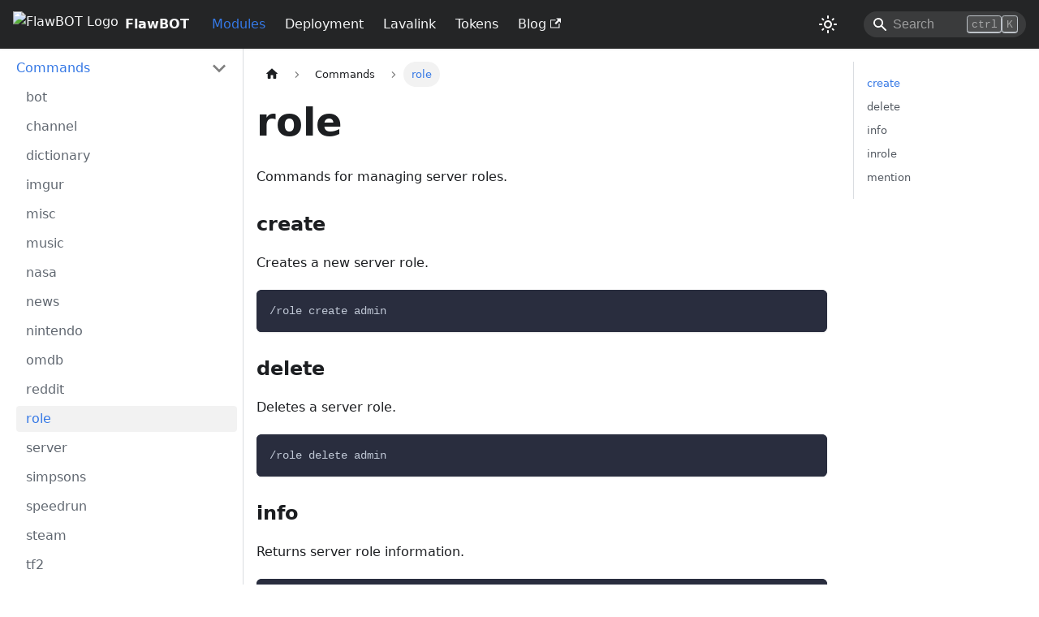

--- FILE ---
content_type: text/html; charset=utf-8
request_url: https://criticalflaw.ca/FlawBOT/modules/role/
body_size: 4462
content:
<!doctype html>
<html lang="en" dir="ltr" class="docs-wrapper plugin-docs plugin-id-default docs-version-current docs-doc-page docs-doc-id-modules/role" data-has-hydrated="false">
<head>
<meta charset="UTF-8">
<meta name="generator" content="Docusaurus v3.7.0">
<title data-rh="true">role | FlawBOT</title><meta data-rh="true" name="viewport" content="width=device-width,initial-scale=1"><meta data-rh="true" name="twitter:card" content="summary_large_image"><meta data-rh="true" property="og:url" content="https://criticalflaw.ca/FlawBOT/modules/role"><meta data-rh="true" property="og:locale" content="en"><meta data-rh="true" name="docusaurus_locale" content="en"><meta data-rh="true" name="docsearch:language" content="en"><meta data-rh="true" name="docusaurus_version" content="current"><meta data-rh="true" name="docusaurus_tag" content="docs-default-current"><meta data-rh="true" name="docsearch:version" content="current"><meta data-rh="true" name="docsearch:docusaurus_tag" content="docs-default-current"><meta data-rh="true" property="og:title" content="role | FlawBOT"><meta data-rh="true" name="description" content="Commands for managing server roles."><meta data-rh="true" property="og:description" content="Commands for managing server roles."><link data-rh="true" rel="icon" href="https://raw.githubusercontent.com/CriticalFlaw/FlawBOT/master/docs/resources/favicon.ico"><link data-rh="true" rel="canonical" href="https://criticalflaw.ca/FlawBOT/modules/role"><link data-rh="true" rel="alternate" href="https://criticalflaw.ca/FlawBOT/modules/role" hreflang="en"><link data-rh="true" rel="alternate" href="https://criticalflaw.ca/FlawBOT/modules/role" hreflang="x-default"><link rel="preconnect" href="https://www.google-analytics.com">
<script>window.ga=window.ga||function(){(ga.q=ga.q||[]).push(arguments)},ga.l=+new Date,ga("create","G-Q532RTS1WC","auto"),ga("set","anonymizeIp",!0),ga("send","pageview")</script>
<script async src="https://www.google-analytics.com/analytics.js"></script><link rel="stylesheet" href="/FlawBOT/assets/css/styles.ac57a7d2.css">
<script src="/FlawBOT/assets/js/runtime~main.9e1920f9.js" defer="defer"></script>
<script src="/FlawBOT/assets/js/main.d3a301e0.js" defer="defer"></script>
</head>
<body class="navigation-with-keyboard">
<script>!function(){function t(t){document.documentElement.setAttribute("data-theme",t)}var e=function(){try{return new URLSearchParams(window.location.search).get("docusaurus-theme")}catch(t){}}()||function(){try{return window.localStorage.getItem("theme")}catch(t){}}();t(null!==e?e:"light")}(),function(){try{const n=new URLSearchParams(window.location.search).entries();for(var[t,e]of n)if(t.startsWith("docusaurus-data-")){var a=t.replace("docusaurus-data-","data-");document.documentElement.setAttribute(a,e)}}catch(t){}}()</script><div id="__docusaurus"><link rel="preload" as="image" href="https://raw.githubusercontent.com/CriticalFlaw/FlawBOT/master/docs/resources/favicon.ico"><div role="region" aria-label="Skip to main content"><a class="skipToContent_CQQQ" href="#__docusaurus_skipToContent_fallback">Skip to main content</a></div><nav aria-label="Main" class="navbar navbar--fixed-top navbar--dark"><div class="navbar__inner"><div class="navbar__items"><button aria-label="Toggle navigation bar" aria-expanded="false" class="navbar__toggle clean-btn" type="button"><svg width="30" height="30" viewBox="0 0 30 30" aria-hidden="true"><path stroke="currentColor" stroke-linecap="round" stroke-miterlimit="10" stroke-width="2" d="M4 7h22M4 15h22M4 23h22"></path></svg></button><a class="navbar__brand" href="/FlawBOT/"><div class="navbar__logo"><img src="https://raw.githubusercontent.com/CriticalFlaw/FlawBOT/master/docs/resources/favicon.ico" alt="FlawBOT Logo" class="themedComponent_MoQU themedComponent--light_FPUA"><img src="https://raw.githubusercontent.com/CriticalFlaw/FlawBOT/master/docs/resources/favicon.ico" alt="FlawBOT Logo" class="themedComponent_MoQU themedComponent--dark__WG5"></div><b class="navbar__title text--truncate">FlawBOT</b></a><a aria-current="page" class="navbar__item navbar__link navbar__link--active" href="/FlawBOT/modules/bot">Modules</a><a class="navbar__item navbar__link" href="/FlawBOT/deploy">Deployment</a><a class="navbar__item navbar__link" href="/FlawBOT/lavalink">Lavalink</a><a class="navbar__item navbar__link" href="/FlawBOT/tokens">Tokens</a><a href="https://criticalflaw.ca/" target="_blank" rel="noopener noreferrer" class="navbar__item navbar__link">Blog<svg width="13.5" height="13.5" aria-hidden="true" viewBox="0 0 24 24" class="iconExternalLink_HtHc"><path fill="currentColor" d="M21 13v10h-21v-19h12v2h-10v15h17v-8h2zm3-12h-10.988l4.035 4-6.977 7.07 2.828 2.828 6.977-7.07 4.125 4.172v-11z"></path></svg></a></div><div class="navbar__items navbar__items--right"><div class="toggle_gtxj colorModeToggle_f3WS"><button class="clean-btn toggleButton_ihnN toggleButtonDisabled_PyNq darkNavbarColorModeToggle_CYdl" type="button" disabled="" title="Switch between dark and light mode (currently light mode)" aria-label="Switch between dark and light mode (currently light mode)" aria-live="polite" aria-pressed="false"><svg viewBox="0 0 24 24" width="24" height="24" class="lightToggleIcon_mzCb"><path fill="currentColor" d="M12,9c1.65,0,3,1.35,3,3s-1.35,3-3,3s-3-1.35-3-3S10.35,9,12,9 M12,7c-2.76,0-5,2.24-5,5s2.24,5,5,5s5-2.24,5-5 S14.76,7,12,7L12,7z M2,13l2,0c0.55,0,1-0.45,1-1s-0.45-1-1-1l-2,0c-0.55,0-1,0.45-1,1S1.45,13,2,13z M20,13l2,0c0.55,0,1-0.45,1-1 s-0.45-1-1-1l-2,0c-0.55,0-1,0.45-1,1S19.45,13,20,13z M11,2v2c0,0.55,0.45,1,1,1s1-0.45,1-1V2c0-0.55-0.45-1-1-1S11,1.45,11,2z M11,20v2c0,0.55,0.45,1,1,1s1-0.45,1-1v-2c0-0.55-0.45-1-1-1C11.45,19,11,19.45,11,20z M5.99,4.58c-0.39-0.39-1.03-0.39-1.41,0 c-0.39,0.39-0.39,1.03,0,1.41l1.06,1.06c0.39,0.39,1.03,0.39,1.41,0s0.39-1.03,0-1.41L5.99,4.58z M18.36,16.95 c-0.39-0.39-1.03-0.39-1.41,0c-0.39,0.39-0.39,1.03,0,1.41l1.06,1.06c0.39,0.39,1.03,0.39,1.41,0c0.39-0.39,0.39-1.03,0-1.41 L18.36,16.95z M19.42,5.99c0.39-0.39,0.39-1.03,0-1.41c-0.39-0.39-1.03-0.39-1.41,0l-1.06,1.06c-0.39,0.39-0.39,1.03,0,1.41 s1.03,0.39,1.41,0L19.42,5.99z M7.05,18.36c0.39-0.39,0.39-1.03,0-1.41c-0.39-0.39-1.03-0.39-1.41,0l-1.06,1.06 c-0.39,0.39-0.39,1.03,0,1.41s1.03,0.39,1.41,0L7.05,18.36z"></path></svg><svg viewBox="0 0 24 24" width="24" height="24" class="darkToggleIcon_ck2M"><path fill="currentColor" d="M9.37,5.51C9.19,6.15,9.1,6.82,9.1,7.5c0,4.08,3.32,7.4,7.4,7.4c0.68,0,1.35-0.09,1.99-0.27C17.45,17.19,14.93,19,12,19 c-3.86,0-7-3.14-7-7C5,9.07,6.81,6.55,9.37,5.51z M12,3c-4.97,0-9,4.03-9,9s4.03,9,9,9s9-4.03,9-9c0-0.46-0.04-0.92-0.1-1.36 c-0.98,1.37-2.58,2.26-4.4,2.26c-2.98,0-5.4-2.42-5.4-5.4c0-1.81,0.89-3.42,2.26-4.4C12.92,3.04,12.46,3,12,3L12,3z"></path></svg></button></div><div class="navbarSearchContainer_W6Ai"><div class="navbar__search searchBarContainer_Pa1J" dir="ltr"><input placeholder="Search" aria-label="Search" class="navbar__search-input searchInput_jKdu" value=""><div class="loadingRing_z7jL searchBarLoadingRing_PCzf"><div></div><div></div><div></div><div></div></div></div></div></div></div><div role="presentation" class="navbar-sidebar__backdrop"></div></nav><div id="__docusaurus_skipToContent_fallback" class="main-wrapper mainWrapper_fmnz"><div class="docsWrapper_vgYL"><button aria-label="Scroll back to top" class="clean-btn theme-back-to-top-button backToTopButton_IUaQ" type="button"></button><div class="docRoot_wtfT"><aside class="theme-doc-sidebar-container docSidebarContainer_o1Ih"><div class="sidebarViewport_h1GG"><div class="sidebar_oi8S"><nav aria-label="Docs sidebar" class="menu thin-scrollbar menu_Ooxv"><ul class="theme-doc-sidebar-menu menu__list"><li class="theme-doc-sidebar-item-category theme-doc-sidebar-item-category-level-1 menu__list-item"><div class="menu__list-item-collapsible"><a class="menu__link menu__link--sublist menu__link--sublist-caret menu__link--active" role="button" aria-expanded="true" href="/FlawBOT/modules/bot">Commands</a></div><ul style="display:block;overflow:visible;height:auto" class="menu__list"><li class="theme-doc-sidebar-item-link theme-doc-sidebar-item-link-level-2 menu__list-item"><a class="menu__link" tabindex="0" href="/FlawBOT/modules/bot">bot</a></li><li class="theme-doc-sidebar-item-link theme-doc-sidebar-item-link-level-2 menu__list-item"><a class="menu__link" tabindex="0" href="/FlawBOT/modules/channel">channel</a></li><li class="theme-doc-sidebar-item-link theme-doc-sidebar-item-link-level-2 menu__list-item"><a class="menu__link" tabindex="0" href="/FlawBOT/modules/dictionary">dictionary</a></li><li class="theme-doc-sidebar-item-link theme-doc-sidebar-item-link-level-2 menu__list-item"><a class="menu__link" tabindex="0" href="/FlawBOT/modules/imgur">imgur</a></li><li class="theme-doc-sidebar-item-link theme-doc-sidebar-item-link-level-2 menu__list-item"><a class="menu__link" tabindex="0" href="/FlawBOT/modules/misc">misc</a></li><li class="theme-doc-sidebar-item-link theme-doc-sidebar-item-link-level-2 menu__list-item"><a class="menu__link" tabindex="0" href="/FlawBOT/modules/music">music</a></li><li class="theme-doc-sidebar-item-link theme-doc-sidebar-item-link-level-2 menu__list-item"><a class="menu__link" tabindex="0" href="/FlawBOT/modules/nasa">nasa</a></li><li class="theme-doc-sidebar-item-link theme-doc-sidebar-item-link-level-2 menu__list-item"><a class="menu__link" tabindex="0" href="/FlawBOT/modules/news">news</a></li><li class="theme-doc-sidebar-item-link theme-doc-sidebar-item-link-level-2 menu__list-item"><a class="menu__link" tabindex="0" href="/FlawBOT/modules/nintendo">nintendo</a></li><li class="theme-doc-sidebar-item-link theme-doc-sidebar-item-link-level-2 menu__list-item"><a class="menu__link" tabindex="0" href="/FlawBOT/modules/omdb">omdb</a></li><li class="theme-doc-sidebar-item-link theme-doc-sidebar-item-link-level-2 menu__list-item"><a class="menu__link" tabindex="0" href="/FlawBOT/modules/reddit">reddit</a></li><li class="theme-doc-sidebar-item-link theme-doc-sidebar-item-link-level-2 menu__list-item"><a class="menu__link menu__link--active" aria-current="page" tabindex="0" href="/FlawBOT/modules/role">role</a></li><li class="theme-doc-sidebar-item-link theme-doc-sidebar-item-link-level-2 menu__list-item"><a class="menu__link" tabindex="0" href="/FlawBOT/modules/server">server</a></li><li class="theme-doc-sidebar-item-link theme-doc-sidebar-item-link-level-2 menu__list-item"><a class="menu__link" tabindex="0" href="/FlawBOT/modules/simpsons">simpsons</a></li><li class="theme-doc-sidebar-item-link theme-doc-sidebar-item-link-level-2 menu__list-item"><a class="menu__link" tabindex="0" href="/FlawBOT/modules/speedrun">speedrun</a></li><li class="theme-doc-sidebar-item-link theme-doc-sidebar-item-link-level-2 menu__list-item"><a class="menu__link" tabindex="0" href="/FlawBOT/modules/steam">steam</a></li><li class="theme-doc-sidebar-item-link theme-doc-sidebar-item-link-level-2 menu__list-item"><a class="menu__link" tabindex="0" href="/FlawBOT/modules/tf2">tf2</a></li><li class="theme-doc-sidebar-item-link theme-doc-sidebar-item-link-level-2 menu__list-item"><a class="menu__link" tabindex="0" href="/FlawBOT/modules/user">user</a></li><li class="theme-doc-sidebar-item-link theme-doc-sidebar-item-link-level-2 menu__list-item"><a class="menu__link" tabindex="0" href="/FlawBOT/modules/weather">weather</a></li><li class="theme-doc-sidebar-item-link theme-doc-sidebar-item-link-level-2 menu__list-item"><a class="menu__link" tabindex="0" href="/FlawBOT/modules/wikipedia">wikipedia</a></li><li class="theme-doc-sidebar-item-link theme-doc-sidebar-item-link-level-2 menu__list-item"><a class="menu__link" tabindex="0" href="/FlawBOT/modules/youtube">youtube</a></li></ul></li></ul></nav></div></div></aside><main class="docMainContainer_XHOd"><div class="container padding-top--md padding-bottom--lg"><div class="row"><div class="col docItemCol_GA2T"><div class="docItemContainer_tu0_"><article><nav class="theme-doc-breadcrumbs breadcrumbsContainer_Os8L" aria-label="Breadcrumbs"><ul class="breadcrumbs" itemscope="" itemtype="https://schema.org/BreadcrumbList"><li class="breadcrumbs__item"><a aria-label="Home page" class="breadcrumbs__link" href="/FlawBOT/"><svg viewBox="0 0 24 24" class="breadcrumbHomeIcon_l0IH"><path d="M10 19v-5h4v5c0 .55.45 1 1 1h3c.55 0 1-.45 1-1v-7h1.7c.46 0 .68-.57.33-.87L12.67 3.6c-.38-.34-.96-.34-1.34 0l-8.36 7.53c-.34.3-.13.87.33.87H5v7c0 .55.45 1 1 1h3c.55 0 1-.45 1-1z" fill="currentColor"></path></svg></a></li><li class="breadcrumbs__item"><span class="breadcrumbs__link">Commands</span><meta itemprop="position" content="1"></li><li itemscope="" itemprop="itemListElement" itemtype="https://schema.org/ListItem" class="breadcrumbs__item breadcrumbs__item--active"><span class="breadcrumbs__link" itemprop="name">role</span><meta itemprop="position" content="2"></li></ul></nav><div class="tocCollapsible_E6JZ theme-doc-toc-mobile tocMobile_ONDi"><button type="button" class="clean-btn tocCollapsibleButton_h_ne">On this page</button></div><div class="theme-doc-markdown markdown"><header><h1>role</h1></header><p>Commands for managing server roles.</p>
<h3 class="anchor anchorWithStickyNavbar_QDDv" id="create">create<a href="#create" class="hash-link" aria-label="Direct link to create" title="Direct link to create">​</a></h3>
<p>Creates a new server role.</p>
<div class="codeBlockContainer_pOew theme-code-block" style="--prism-color:#bfc7d5;--prism-background-color:#292d3e"><div class="codeBlockContent_U_c0"><pre tabindex="0" class="prism-code language-text codeBlock_Eh2t thin-scrollbar" style="color:#bfc7d5;background-color:#292d3e"><code class="codeBlockLines_hoF6"><span class="token-line" style="color:#bfc7d5"><span class="token plain">/role create admin</span><br></span></code></pre><div class="buttonGroup_UOC_"><button type="button" aria-label="Copy code to clipboard" title="Copy" class="clean-btn"><span class="copyButtonIcons_qedX" aria-hidden="true"><svg viewBox="0 0 24 24" class="copyButtonIcon_Xbqe"><path fill="currentColor" d="M19,21H8V7H19M19,5H8A2,2 0 0,0 6,7V21A2,2 0 0,0 8,23H19A2,2 0 0,0 21,21V7A2,2 0 0,0 19,5M16,1H4A2,2 0 0,0 2,3V17H4V3H16V1Z"></path></svg><svg viewBox="0 0 24 24" class="copyButtonSuccessIcon_JwEZ"><path fill="currentColor" d="M21,7L9,19L3.5,13.5L4.91,12.09L9,16.17L19.59,5.59L21,7Z"></path></svg></span></button></div></div></div>
<h3 class="anchor anchorWithStickyNavbar_QDDv" id="delete">delete<a href="#delete" class="hash-link" aria-label="Direct link to delete" title="Direct link to delete">​</a></h3>
<p>Deletes a server role.</p>
<div class="codeBlockContainer_pOew theme-code-block" style="--prism-color:#bfc7d5;--prism-background-color:#292d3e"><div class="codeBlockContent_U_c0"><pre tabindex="0" class="prism-code language-text codeBlock_Eh2t thin-scrollbar" style="color:#bfc7d5;background-color:#292d3e"><code class="codeBlockLines_hoF6"><span class="token-line" style="color:#bfc7d5"><span class="token plain">/role delete admin</span><br></span></code></pre><div class="buttonGroup_UOC_"><button type="button" aria-label="Copy code to clipboard" title="Copy" class="clean-btn"><span class="copyButtonIcons_qedX" aria-hidden="true"><svg viewBox="0 0 24 24" class="copyButtonIcon_Xbqe"><path fill="currentColor" d="M19,21H8V7H19M19,5H8A2,2 0 0,0 6,7V21A2,2 0 0,0 8,23H19A2,2 0 0,0 21,21V7A2,2 0 0,0 19,5M16,1H4A2,2 0 0,0 2,3V17H4V3H16V1Z"></path></svg><svg viewBox="0 0 24 24" class="copyButtonSuccessIcon_JwEZ"><path fill="currentColor" d="M21,7L9,19L3.5,13.5L4.91,12.09L9,16.17L19.59,5.59L21,7Z"></path></svg></span></button></div></div></div>
<h3 class="anchor anchorWithStickyNavbar_QDDv" id="info">info<a href="#info" class="hash-link" aria-label="Direct link to info" title="Direct link to info">​</a></h3>
<p>Returns server role information.</p>
<div class="codeBlockContainer_pOew theme-code-block" style="--prism-color:#bfc7d5;--prism-background-color:#292d3e"><div class="codeBlockContent_U_c0"><pre tabindex="0" class="prism-code language-text codeBlock_Eh2t thin-scrollbar" style="color:#bfc7d5;background-color:#292d3e"><code class="codeBlockLines_hoF6"><span class="token-line" style="color:#bfc7d5"><span class="token plain">/role info admin</span><br></span></code></pre><div class="buttonGroup_UOC_"><button type="button" aria-label="Copy code to clipboard" title="Copy" class="clean-btn"><span class="copyButtonIcons_qedX" aria-hidden="true"><svg viewBox="0 0 24 24" class="copyButtonIcon_Xbqe"><path fill="currentColor" d="M19,21H8V7H19M19,5H8A2,2 0 0,0 6,7V21A2,2 0 0,0 8,23H19A2,2 0 0,0 21,21V7A2,2 0 0,0 19,5M16,1H4A2,2 0 0,0 2,3V17H4V3H16V1Z"></path></svg><svg viewBox="0 0 24 24" class="copyButtonSuccessIcon_JwEZ"><path fill="currentColor" d="M21,7L9,19L3.5,13.5L4.91,12.09L9,16.17L19.59,5.59L21,7Z"></path></svg></span></button></div></div></div>
<h3 class="anchor anchorWithStickyNavbar_QDDv" id="inrole">inrole<a href="#inrole" class="hash-link" aria-label="Direct link to inrole" title="Direct link to inrole">​</a></h3>
<p>Returns list of users in a given role.</p>
<div class="codeBlockContainer_pOew theme-code-block" style="--prism-color:#bfc7d5;--prism-background-color:#292d3e"><div class="codeBlockContent_U_c0"><pre tabindex="0" class="prism-code language-text codeBlock_Eh2t thin-scrollbar" style="color:#bfc7d5;background-color:#292d3e"><code class="codeBlockLines_hoF6"><span class="token-line" style="color:#bfc7d5"><span class="token plain">/role inrole admin</span><br></span></code></pre><div class="buttonGroup_UOC_"><button type="button" aria-label="Copy code to clipboard" title="Copy" class="clean-btn"><span class="copyButtonIcons_qedX" aria-hidden="true"><svg viewBox="0 0 24 24" class="copyButtonIcon_Xbqe"><path fill="currentColor" d="M19,21H8V7H19M19,5H8A2,2 0 0,0 6,7V21A2,2 0 0,0 8,23H19A2,2 0 0,0 21,21V7A2,2 0 0,0 19,5M16,1H4A2,2 0 0,0 2,3V17H4V3H16V1Z"></path></svg><svg viewBox="0 0 24 24" class="copyButtonSuccessIcon_JwEZ"><path fill="currentColor" d="M21,7L9,19L3.5,13.5L4.91,12.09L9,16.17L19.59,5.59L21,7Z"></path></svg></span></button></div></div></div>
<h3 class="anchor anchorWithStickyNavbar_QDDv" id="mention">mention<a href="#mention" class="hash-link" aria-label="Direct link to mention" title="Direct link to mention">​</a></h3>
<p>Toggles whether the role can be mentioned by others.</p>
<div class="codeBlockContainer_pOew theme-code-block" style="--prism-color:#bfc7d5;--prism-background-color:#292d3e"><div class="codeBlockContent_U_c0"><pre tabindex="0" class="prism-code language-text codeBlock_Eh2t thin-scrollbar" style="color:#bfc7d5;background-color:#292d3e"><code class="codeBlockLines_hoF6"><span class="token-line" style="color:#bfc7d5"><span class="token plain">/role mention admin</span><br></span></code></pre><div class="buttonGroup_UOC_"><button type="button" aria-label="Copy code to clipboard" title="Copy" class="clean-btn"><span class="copyButtonIcons_qedX" aria-hidden="true"><svg viewBox="0 0 24 24" class="copyButtonIcon_Xbqe"><path fill="currentColor" d="M19,21H8V7H19M19,5H8A2,2 0 0,0 6,7V21A2,2 0 0,0 8,23H19A2,2 0 0,0 21,21V7A2,2 0 0,0 19,5M16,1H4A2,2 0 0,0 2,3V17H4V3H16V1Z"></path></svg><svg viewBox="0 0 24 24" class="copyButtonSuccessIcon_JwEZ"><path fill="currentColor" d="M21,7L9,19L3.5,13.5L4.91,12.09L9,16.17L19.59,5.59L21,7Z"></path></svg></span></button></div></div></div></div><footer class="theme-doc-footer docusaurus-mt-lg"><div class="row margin-top--sm theme-doc-footer-edit-meta-row"><div class="col"><a href="https://github.com/CriticalFlaw/FlawBOT/tree/master/docs/modules/role.md" target="_blank" rel="noopener noreferrer" class="theme-edit-this-page"><svg fill="currentColor" height="20" width="20" viewBox="0 0 40 40" class="iconEdit_eWcY" aria-hidden="true"><g><path d="m34.5 11.7l-3 3.1-6.3-6.3 3.1-3q0.5-0.5 1.2-0.5t1.1 0.5l3.9 3.9q0.5 0.4 0.5 1.1t-0.5 1.2z m-29.5 17.1l18.4-18.5 6.3 6.3-18.4 18.4h-6.3v-6.2z"></path></g></svg>Edit this page</a></div><div class="col lastUpdated_rmQf"><span class="theme-last-updated">Last updated<!-- --> on <b><time datetime="2025-03-22T23:43:03.000Z" itemprop="dateModified">Mar 22, 2025</time></b></span></div></div></footer></article><nav class="pagination-nav docusaurus-mt-lg" aria-label="Docs pages"><a class="pagination-nav__link pagination-nav__link--prev" href="/FlawBOT/modules/reddit"><div class="pagination-nav__sublabel">Previous</div><div class="pagination-nav__label">reddit</div></a><a class="pagination-nav__link pagination-nav__link--next" href="/FlawBOT/modules/server"><div class="pagination-nav__sublabel">Next</div><div class="pagination-nav__label">server</div></a></nav></div></div><div class="col col--3"><div class="tableOfContents_yvXy thin-scrollbar theme-doc-toc-desktop"><ul class="table-of-contents table-of-contents__left-border"><li><a href="#create" class="table-of-contents__link toc-highlight">create</a></li><li><a href="#delete" class="table-of-contents__link toc-highlight">delete</a></li><li><a href="#info" class="table-of-contents__link toc-highlight">info</a></li><li><a href="#inrole" class="table-of-contents__link toc-highlight">inrole</a></li><li><a href="#mention" class="table-of-contents__link toc-highlight">mention</a></li></ul></div></div></div></div></main></div></div></div></div>
</body>
</html>

--- FILE ---
content_type: text/css; charset=utf-8
request_url: https://criticalflaw.ca/FlawBOT/assets/css/styles.ac57a7d2.css
body_size: 17456
content:
code,pre{background-color:#f6f7f8}.card,kbd{background-color:#fff}.markdown>h2,.markdown>h3,.markdown>h4,.markdown>h5,.markdown>h6{margin-bottom:calc(var(--ifm-heading-vertical-rhythm-bottom)*var(--ifm-leading))}.markdown li,body{word-wrap:break-word}body,ol ol,ol ul,ul ol,ul ul{margin:0}pre,table{overflow:auto}html,pre code,table tr{background-color:transparent}a code,pre,table td,table th{color:inherit}blockquote,ol,pre,ul{margin:0 0 1rem}.button,code{vertical-align:middle}.button--outline.button--active,.button--outline:active,.button--outline:hover,:root{--ifm-button-color:var(--ifm-font-color-base-inverse)}.menu__link:hover,a{transition:color .2s cubic-bezier(.08,.52,.52,1)}.navbar--dark,:root{--ifm-navbar-link-hover-color:var(--ifm-color-primary)}:root,html[data-theme=dark]{--ifm-color-emphasis-500:var(--ifm-color-gray-500)}.toggleButton_ihnN,html{-webkit-tap-highlight-color:transparent}*,.loadingRing_z7jL div{box-sizing:border-box}.clean-list,.containsTaskList_ZzUC,.details_uxsf>summary,.dropdown__menu,.menu__list{list-style:none}:root{--ifm-color-scheme:light;--ifm-dark-value:10%;--ifm-darker-value:15%;--ifm-darkest-value:30%;--ifm-light-value:15%;--ifm-lighter-value:30%;--ifm-lightest-value:50%;--ifm-contrast-background-value:90%;--ifm-contrast-foreground-value:70%;--ifm-contrast-background-dark-value:70%;--ifm-contrast-foreground-dark-value:90%;--ifm-color-primary:#3578e5;--ifm-color-secondary:#ebedf0;--ifm-color-success:#00a400;--ifm-color-info:#54c7ec;--ifm-color-warning:#ffba00;--ifm-color-danger:#fa383e;--ifm-color-primary-dark:#306cce;--ifm-color-primary-darker:#2d66c3;--ifm-color-primary-darkest:#2554a0;--ifm-color-primary-light:#538ce9;--ifm-color-primary-lighter:#72a1ed;--ifm-color-primary-lightest:#9abcf2;--ifm-color-primary-contrast-background:#ebf2fc;--ifm-color-primary-contrast-foreground:#102445;--ifm-color-secondary-dark:#d4d5d8;--ifm-color-secondary-darker:#c8c9cc;--ifm-color-secondary-darkest:#a4a6a8;--ifm-color-secondary-light:#eef0f2;--ifm-color-secondary-lighter:#f1f2f5;--ifm-color-secondary-lightest:#f5f6f8;--ifm-color-secondary-contrast-background:#fdfdfe;--ifm-color-secondary-contrast-foreground:#474748;--ifm-color-success-dark:#009400;--ifm-color-success-darker:#008b00;--ifm-color-success-darkest:#007300;--ifm-color-success-light:#26b226;--ifm-color-success-lighter:#4dbf4d;--ifm-color-success-lightest:#80d280;--ifm-color-success-contrast-background:#e6f6e6;--ifm-color-success-contrast-foreground:#003100;--ifm-color-info-dark:#4cb3d4;--ifm-color-info-darker:#47a9c9;--ifm-color-info-darkest:#3b8ba5;--ifm-color-info-light:#6ecfef;--ifm-color-info-lighter:#87d8f2;--ifm-color-info-lightest:#aae3f6;--ifm-color-info-contrast-background:#eef9fd;--ifm-color-info-contrast-foreground:#193c47;--ifm-color-warning-dark:#e6a700;--ifm-color-warning-darker:#d99e00;--ifm-color-warning-darkest:#b38200;--ifm-color-warning-light:#ffc426;--ifm-color-warning-lighter:#ffcf4d;--ifm-color-warning-lightest:#ffdd80;--ifm-color-warning-contrast-background:#fff8e6;--ifm-color-warning-contrast-foreground:#4d3800;--ifm-color-danger-dark:#e13238;--ifm-color-danger-darker:#d53035;--ifm-color-danger-darkest:#af272b;--ifm-color-danger-light:#fb565b;--ifm-color-danger-lighter:#fb7478;--ifm-color-danger-lightest:#fd9c9f;--ifm-color-danger-contrast-background:#ffebec;--ifm-color-danger-contrast-foreground:#4b1113;--ifm-color-white:#fff;--ifm-color-black:#000;--ifm-color-gray-0:var(--ifm-color-white);--ifm-color-gray-100:#f5f6f7;--ifm-color-gray-200:#ebedf0;--ifm-color-gray-300:#dadde1;--ifm-color-gray-400:#ccd0d5;--ifm-color-gray-500:#bec3c9;--ifm-color-gray-600:#8d949e;--ifm-color-gray-700:#606770;--ifm-color-gray-800:#444950;--ifm-color-gray-900:#1c1e21;--ifm-color-gray-1000:var(--ifm-color-black);--ifm-color-emphasis-0:var(--ifm-color-gray-0);--ifm-color-emphasis-100:var(--ifm-color-gray-100);--ifm-color-emphasis-200:var(--ifm-color-gray-200);--ifm-color-emphasis-300:var(--ifm-color-gray-300);--ifm-color-emphasis-400:var(--ifm-color-gray-400);--ifm-color-emphasis-600:var(--ifm-color-gray-600);--ifm-color-emphasis-700:var(--ifm-color-gray-700);--ifm-color-emphasis-800:var(--ifm-color-gray-800);--ifm-color-emphasis-900:var(--ifm-color-gray-900);--ifm-color-emphasis-1000:var(--ifm-color-gray-1000);--ifm-color-content:var(--ifm-color-emphasis-900);--ifm-color-content-inverse:var(--ifm-color-emphasis-0);--ifm-color-content-secondary:#525860;--ifm-background-color:transparent;--ifm-background-surface-color:var(--ifm-color-content-inverse);--ifm-global-border-width:1px;--ifm-global-radius:0.4rem;--ifm-hover-overlay:rgba(0,0,0,.05);--ifm-font-color-base:var(--ifm-color-content);--ifm-font-color-base-inverse:var(--ifm-color-content-inverse);--ifm-font-color-secondary:var(--ifm-color-content-secondary);--ifm-font-family-base:system-ui,-apple-system,Segoe UI,Roboto,Ubuntu,Cantarell,Noto Sans,sans-serif,BlinkMacSystemFont,"Segoe UI",Helvetica,Arial,sans-serif,"Apple Color Emoji","Segoe UI Emoji","Segoe UI Symbol";--ifm-font-family-monospace:SFMono-Regular,Menlo,Monaco,Consolas,"Liberation Mono","Courier New",monospace;--ifm-font-size-base:100%;--ifm-font-weight-light:300;--ifm-font-weight-normal:400;--ifm-font-weight-semibold:500;--ifm-font-weight-bold:700;--ifm-font-weight-base:var(--ifm-font-weight-normal);--ifm-line-height-base:1.65;--ifm-global-spacing:1rem;--ifm-spacing-vertical:var(--ifm-global-spacing);--ifm-spacing-horizontal:var(--ifm-global-spacing);--ifm-transition-fast:200ms;--ifm-transition-slow:400ms;--ifm-transition-timing-default:cubic-bezier(0.08,0.52,0.52,1);--ifm-global-shadow-lw:0 1px 2px 0 rgba(0,0,0,.1);--ifm-global-shadow-md:0 5px 40px rgba(0,0,0,.2);--ifm-global-shadow-tl:0 12px 28px 0 rgba(0,0,0,.2),0 2px 4px 0 rgba(0,0,0,.1);--ifm-z-index-dropdown:100;--ifm-z-index-fixed:200;--ifm-z-index-overlay:400;--ifm-container-width:1140px;--ifm-container-width-xl:1320px;--ifm-code-background:#f6f7f8;--ifm-code-border-radius:var(--ifm-global-radius);--ifm-code-font-size:90%;--ifm-code-padding-horizontal:0.1rem;--ifm-code-padding-vertical:0.1rem;--ifm-pre-background:var(--ifm-code-background);--ifm-pre-border-radius:var(--ifm-code-border-radius);--ifm-pre-color:inherit;--ifm-pre-line-height:1.45;--ifm-pre-padding:1rem;--ifm-heading-color:inherit;--ifm-heading-margin-top:0;--ifm-heading-margin-bottom:var(--ifm-spacing-vertical);--ifm-heading-font-family:var(--ifm-font-family-base);--ifm-heading-font-weight:var(--ifm-font-weight-bold);--ifm-heading-line-height:1.25;--ifm-h1-font-size:2rem;--ifm-h2-font-size:1.5rem;--ifm-h3-font-size:1.25rem;--ifm-h4-font-size:1rem;--ifm-h5-font-size:0.875rem;--ifm-h6-font-size:0.85rem;--ifm-image-alignment-padding:1.25rem;--ifm-leading-desktop:1.25;--ifm-leading:calc(var(--ifm-leading-desktop)*1rem);--ifm-list-left-padding:2rem;--ifm-list-margin:1rem;--ifm-list-item-margin:0.25rem;--ifm-list-paragraph-margin:1rem;--ifm-table-cell-padding:0.75rem;--ifm-table-background:transparent;--ifm-table-stripe-background:rgba(0,0,0,.03);--ifm-table-border-width:1px;--ifm-table-border-color:var(--ifm-color-emphasis-300);--ifm-table-head-background:inherit;--ifm-table-head-color:inherit;--ifm-table-head-font-weight:var(--ifm-font-weight-bold);--ifm-table-cell-color:inherit;--ifm-link-color:var(--ifm-color-primary);--ifm-link-decoration:none;--ifm-link-hover-color:var(--ifm-link-color);--ifm-link-hover-decoration:underline;--ifm-paragraph-margin-bottom:var(--ifm-leading);--ifm-blockquote-font-size:var(--ifm-font-size-base);--ifm-blockquote-border-left-width:2px;--ifm-blockquote-padding-horizontal:var(--ifm-spacing-horizontal);--ifm-blockquote-padding-vertical:0;--ifm-blockquote-shadow:none;--ifm-blockquote-color:var(--ifm-color-emphasis-800);--ifm-blockquote-border-color:var(--ifm-color-emphasis-300);--ifm-hr-background-color:var(--ifm-color-emphasis-500);--ifm-hr-height:1px;--ifm-hr-margin-vertical:1.5rem;--ifm-scrollbar-size:7px;--ifm-scrollbar-track-background-color:#f1f1f1;--ifm-scrollbar-thumb-background-color:silver;--ifm-scrollbar-thumb-hover-background-color:#a7a7a7;--ifm-alert-background-color:inherit;--ifm-alert-border-color:inherit;--ifm-alert-border-radius:var(--ifm-global-radius);--ifm-alert-border-width:0px;--ifm-alert-border-left-width:5px;--ifm-alert-color:var(--ifm-font-color-base);--ifm-alert-padding-horizontal:var(--ifm-spacing-horizontal);--ifm-alert-padding-vertical:var(--ifm-spacing-vertical);--ifm-alert-shadow:var(--ifm-global-shadow-lw);--ifm-avatar-intro-margin:1rem;--ifm-avatar-intro-alignment:inherit;--ifm-avatar-photo-size:3rem;--ifm-badge-background-color:inherit;--ifm-badge-border-color:inherit;--ifm-badge-border-radius:var(--ifm-global-radius);--ifm-badge-border-width:var(--ifm-global-border-width);--ifm-badge-color:var(--ifm-color-white);--ifm-badge-padding-horizontal:calc(var(--ifm-spacing-horizontal)*0.5);--ifm-badge-padding-vertical:calc(var(--ifm-spacing-vertical)*0.25);--ifm-breadcrumb-border-radius:1.5rem;--ifm-breadcrumb-spacing:0.5rem;--ifm-breadcrumb-color-active:var(--ifm-color-primary);--ifm-breadcrumb-item-background-active:var(--ifm-hover-overlay);--ifm-breadcrumb-padding-horizontal:0.8rem;--ifm-breadcrumb-padding-vertical:0.4rem;--ifm-breadcrumb-size-multiplier:1;--ifm-breadcrumb-separator:url('data:image/svg+xml;utf8,<svg xmlns="http://www.w3.org/2000/svg" x="0px" y="0px" viewBox="0 0 256 256"><g><g><polygon points="79.093,0 48.907,30.187 146.72,128 48.907,225.813 79.093,256 207.093,128"/></g></g><g></g><g></g><g></g><g></g><g></g><g></g><g></g><g></g><g></g><g></g><g></g><g></g><g></g><g></g><g></g></svg>');--ifm-breadcrumb-separator-filter:none;--ifm-breadcrumb-separator-size:0.5rem;--ifm-breadcrumb-separator-size-multiplier:1.25;--ifm-button-background-color:inherit;--ifm-button-border-color:var(--ifm-button-background-color);--ifm-button-border-width:var(--ifm-global-border-width);--ifm-button-font-weight:var(--ifm-font-weight-bold);--ifm-button-padding-horizontal:1.5rem;--ifm-button-padding-vertical:0.375rem;--ifm-button-size-multiplier:1;--ifm-button-transition-duration:var(--ifm-transition-fast);--ifm-button-border-radius:calc(var(--ifm-global-radius)*var(--ifm-button-size-multiplier));--ifm-button-group-spacing:2px;--ifm-card-background-color:var(--ifm-background-surface-color);--ifm-card-border-radius:calc(var(--ifm-global-radius)*2);--ifm-card-horizontal-spacing:var(--ifm-global-spacing);--ifm-card-vertical-spacing:var(--ifm-global-spacing);--ifm-toc-border-color:var(--ifm-color-emphasis-300);--ifm-toc-link-color:var(--ifm-color-content-secondary);--ifm-toc-padding-vertical:0.5rem;--ifm-toc-padding-horizontal:0.5rem;--ifm-dropdown-background-color:var(--ifm-background-surface-color);--ifm-dropdown-font-weight:var(--ifm-font-weight-semibold);--ifm-dropdown-link-color:var(--ifm-font-color-base);--ifm-dropdown-hover-background-color:var(--ifm-hover-overlay);--ifm-footer-background-color:var(--ifm-color-emphasis-100);--ifm-footer-color:inherit;--ifm-footer-link-color:var(--ifm-color-emphasis-700);--ifm-footer-link-hover-color:var(--ifm-color-primary);--ifm-footer-link-horizontal-spacing:0.5rem;--ifm-footer-padding-horizontal:calc(var(--ifm-spacing-horizontal)*2);--ifm-footer-padding-vertical:calc(var(--ifm-spacing-vertical)*2);--ifm-footer-title-color:inherit;--ifm-footer-logo-max-width:min(30rem,90vw);--ifm-hero-background-color:var(--ifm-background-surface-color);--ifm-hero-text-color:var(--ifm-color-emphasis-800);--ifm-menu-color:var(--ifm-color-emphasis-700);--ifm-menu-color-active:var(--ifm-color-primary);--ifm-menu-color-background-active:var(--ifm-hover-overlay);--ifm-menu-color-background-hover:var(--ifm-hover-overlay);--ifm-menu-link-padding-horizontal:0.75rem;--ifm-menu-link-padding-vertical:0.375rem;--ifm-menu-link-sublist-icon:url('data:image/svg+xml;utf8,<svg xmlns="http://www.w3.org/2000/svg" width="16px" height="16px" viewBox="0 0 24 24"><path fill="rgba(0,0,0,0.5)" d="M7.41 15.41L12 10.83l4.59 4.58L18 14l-6-6-6 6z"></path></svg>');--ifm-menu-link-sublist-icon-filter:none;--ifm-navbar-background-color:var(--ifm-background-surface-color);--ifm-navbar-height:3.75rem;--ifm-navbar-item-padding-horizontal:0.75rem;--ifm-navbar-item-padding-vertical:0.25rem;--ifm-navbar-link-color:var(--ifm-font-color-base);--ifm-navbar-link-active-color:var(--ifm-link-color);--ifm-navbar-padding-horizontal:var(--ifm-spacing-horizontal);--ifm-navbar-padding-vertical:calc(var(--ifm-spacing-vertical)*0.5);--ifm-navbar-shadow:var(--ifm-global-shadow-lw);--ifm-navbar-search-input-background-color:var(--ifm-color-emphasis-200);--ifm-navbar-search-input-color:var(--ifm-color-emphasis-800);--ifm-navbar-search-input-placeholder-color:var(--ifm-color-emphasis-500);--ifm-navbar-search-input-icon:url('data:image/svg+xml;utf8,<svg fill="currentColor" xmlns="http://www.w3.org/2000/svg" viewBox="0 0 16 16" height="16px" width="16px"><path d="M6.02945,10.20327a4.17382,4.17382,0,1,1,4.17382-4.17382A4.15609,4.15609,0,0,1,6.02945,10.20327Zm9.69195,4.2199L10.8989,9.59979A5.88021,5.88021,0,0,0,12.058,6.02856,6.00467,6.00467,0,1,0,9.59979,10.8989l4.82338,4.82338a.89729.89729,0,0,0,1.29912,0,.89749.89749,0,0,0-.00087-1.29909Z" /></svg>');--ifm-navbar-sidebar-width:83vw;--ifm-pagination-border-radius:var(--ifm-global-radius);--ifm-pagination-color-active:var(--ifm-color-primary);--ifm-pagination-font-size:1rem;--ifm-pagination-item-active-background:var(--ifm-hover-overlay);--ifm-pagination-page-spacing:0.2em;--ifm-pagination-padding-horizontal:calc(var(--ifm-spacing-horizontal)*1);--ifm-pagination-padding-vertical:calc(var(--ifm-spacing-vertical)*0.25);--ifm-pagination-nav-border-radius:var(--ifm-global-radius);--ifm-pagination-nav-color-hover:var(--ifm-color-primary);--ifm-pills-color-active:var(--ifm-color-primary);--ifm-pills-color-background-active:var(--ifm-hover-overlay);--ifm-pills-spacing:0.125rem;--ifm-tabs-color:var(--ifm-font-color-secondary);--ifm-tabs-color-active:var(--ifm-color-primary);--ifm-tabs-color-active-border:var(--ifm-tabs-color-active);--ifm-tabs-padding-horizontal:1rem;--ifm-tabs-padding-vertical:1rem;--docusaurus-progress-bar-color:var(--ifm-color-primary);--ifm-navbar-search-input-icon:url("data:image/svg+xml;utf8,<svg fill='%23ffffff' xmlns='http://www.w3.org/2000/svg' viewBox='0 0 16 16' height='16px' width='16px'><path d='M6.02945,10.20327a4.17382,4.17382,0,1,1,4.17382-4.17382A4.15609,4.15609,0,0,1,6.02945,10.20327Zm9.69195,4.2199L10.8989,9.59979A5.88021,5.88021,0,0,0,12.058,6.02856,6.00467,6.00467,0,1,0,9.59979,10.8989l4.82338,4.82338a.89729.89729,0,0,0,1.29912,0,.89749.89749,0,0,0-.00087-1.29909Z' /></svg>");--docusaurus-tag-list-border:var(--ifm-color-emphasis-300);--docusaurus-announcement-bar-height:auto;--docusaurus-collapse-button-bg:transparent;--docusaurus-collapse-button-bg-hover:rgba(0,0,0,.1);--doc-sidebar-width:300px;--doc-sidebar-hidden-width:30px}.badge--danger,.badge--info,.badge--primary,.badge--secondary,.badge--success,.badge--warning{--ifm-badge-border-color:var(--ifm-badge-background-color)}.button--link,.button--outline{--ifm-button-background-color:transparent}html{background-color:var(--ifm-background-color);color:#1c1e21;color:var(--ifm-font-color-base);--csstools-color-scheme--light:initial;color-scheme:light;color-scheme:var(--ifm-color-scheme);font:100%/1.65 system-ui,-apple-system,Segoe UI,Roboto,Ubuntu,Cantarell,Noto Sans,sans-serif,BlinkMacSystemFont,Helvetica,Arial,Apple Color Emoji,Segoe UI Emoji,Segoe UI Symbol;font:var(--ifm-font-size-base)/var(--ifm-line-height-base) var(--ifm-font-family-base);-webkit-font-smoothing:antialiased;text-rendering:optimizelegibility;-webkit-text-size-adjust:100%;-moz-text-size-adjust:100%;text-size-adjust:100%}iframe{border:0;color-scheme:auto}.container{margin:0 auto;max-width:1140px;max-width:var(--ifm-container-width);padding:0 1rem;padding:0 var(--ifm-spacing-horizontal);width:100%}.container--fluid{max-width:inherit}.col,img{max-width:100%}.row{display:flex;flex-wrap:wrap;margin:0 -1rem;margin:0 calc(var(--ifm-spacing-horizontal)*-1)}.margin-bottom--none,.margin-vert--none,.markdown>:last-child{margin-bottom:0!important}.margin-top--none,.margin-vert--none{margin-top:0!important}.row--no-gutters{margin-left:0;margin-right:0}.margin-horiz--none,.margin-right--none{margin-right:0!important}.row--no-gutters>.col{padding-left:0;padding-right:0}.row--align-top{align-items:flex-start}.row--align-bottom{align-items:flex-end}.menuExternalLink_WjOE,.row--align-center{align-items:center}.row--align-stretch{align-items:stretch}.row--align-baseline{align-items:baseline}.col{--ifm-col-width:100%;flex:1 0;margin-left:0;max-width:var(--ifm-col-width);padding:0 1rem;padding:0 var(--ifm-spacing-horizontal);width:100%}.padding-bottom--none,.padding-vert--none{padding-bottom:0!important}.padding-top--none,.padding-vert--none{padding-top:0!important}.padding-horiz--none,.padding-left--none{padding-left:0!important}.padding-horiz--none,.padding-right--none{padding-right:0!important}.col[class*=col--]{flex:0 0 var(--ifm-col-width)}.col--1{--ifm-col-width:8.33333%}.col--offset-1{margin-left:8.33333%}.col--2{--ifm-col-width:16.66667%}.col--offset-2{margin-left:16.66667%}.col--3{--ifm-col-width:25%}.col--offset-3{margin-left:25%}.col--4{--ifm-col-width:33.33333%}.col--offset-4{margin-left:33.33333%}.col--5{--ifm-col-width:41.66667%}.col--offset-5{margin-left:41.66667%}.col--6{--ifm-col-width:50%}.col--offset-6{margin-left:50%}.col--7{--ifm-col-width:58.33333%}.col--offset-7{margin-left:58.33333%}.col--8{--ifm-col-width:66.66667%}.col--offset-8{margin-left:66.66667%}.col--9{--ifm-col-width:75%}.col--offset-9{margin-left:75%}.col--10{--ifm-col-width:83.33333%}.col--offset-10{margin-left:83.33333%}.col--11{--ifm-col-width:91.66667%}.col--offset-11{margin-left:91.66667%}.col--12{--ifm-col-width:100%}.col--offset-12{margin-left:100%}.margin-horiz--none,.margin-left--none{margin-left:0!important}.margin--none{margin:0!important}.margin-bottom--xs,.margin-vert--xs{margin-bottom:.25rem!important}.margin-top--xs,.margin-vert--xs{margin-top:.25rem!important}.margin-horiz--xs,.margin-left--xs{margin-left:.25rem!important}.margin-horiz--xs,.margin-right--xs{margin-right:.25rem!important}.margin--xs{margin:.25rem!important}.margin-bottom--sm,.margin-vert--sm{margin-bottom:.5rem!important}.margin-top--sm,.margin-vert--sm{margin-top:.5rem!important}.margin-horiz--sm,.margin-left--sm{margin-left:.5rem!important}.margin-horiz--sm,.margin-right--sm{margin-right:.5rem!important}.margin--sm{margin:.5rem!important}.margin-bottom--md,.margin-vert--md{margin-bottom:1rem!important}.margin-top--md,.margin-vert--md{margin-top:1rem!important}.margin-horiz--md,.margin-left--md{margin-left:1rem!important}.margin-horiz--md,.margin-right--md{margin-right:1rem!important}.margin--md{margin:1rem!important}.margin-bottom--lg,.margin-vert--lg{margin-bottom:2rem!important}.margin-top--lg,.margin-vert--lg{margin-top:2rem!important}.margin-horiz--lg,.margin-left--lg{margin-left:2rem!important}.margin-horiz--lg,.margin-right--lg{margin-right:2rem!important}.margin--lg{margin:2rem!important}.margin-bottom--xl,.margin-vert--xl{margin-bottom:5rem!important}.margin-top--xl,.margin-vert--xl{margin-top:5rem!important}.margin-horiz--xl,.margin-left--xl{margin-left:5rem!important}.margin-horiz--xl,.margin-right--xl{margin-right:5rem!important}.margin--xl{margin:5rem!important}.padding--none{padding:0!important}.padding-bottom--xs,.padding-vert--xs{padding-bottom:.25rem!important}.padding-top--xs,.padding-vert--xs{padding-top:.25rem!important}.padding-horiz--xs,.padding-left--xs{padding-left:.25rem!important}.padding-horiz--xs,.padding-right--xs{padding-right:.25rem!important}.padding--xs{padding:.25rem!important}.padding-bottom--sm,.padding-vert--sm{padding-bottom:.5rem!important}.padding-top--sm,.padding-vert--sm{padding-top:.5rem!important}.padding-horiz--sm,.padding-left--sm{padding-left:.5rem!important}.padding-horiz--sm,.padding-right--sm{padding-right:.5rem!important}.padding--sm{padding:.5rem!important}.padding-bottom--md,.padding-vert--md{padding-bottom:1rem!important}.padding-top--md,.padding-vert--md{padding-top:1rem!important}.padding-horiz--md,.padding-left--md{padding-left:1rem!important}.padding-horiz--md,.padding-right--md{padding-right:1rem!important}.padding--md{padding:1rem!important}.padding-bottom--lg,.padding-vert--lg{padding-bottom:2rem!important}.padding-top--lg,.padding-vert--lg{padding-top:2rem!important}.padding-horiz--lg,.padding-left--lg{padding-left:2rem!important}.padding-horiz--lg,.padding-right--lg{padding-right:2rem!important}.padding--lg{padding:2rem!important}.padding-bottom--xl,.padding-vert--xl{padding-bottom:5rem!important}.padding-top--xl,.padding-vert--xl{padding-top:5rem!important}.padding-horiz--xl,.padding-left--xl{padding-left:5rem!important}.padding-horiz--xl,.padding-right--xl{padding-right:5rem!important}.padding--xl{padding:5rem!important}code{background-color:var(--ifm-code-background);border:.1rem solid rgba(0,0,0,.1);border-radius:.4rem;border-radius:var(--ifm-code-border-radius);font-family:SFMono-Regular,Menlo,Monaco,Consolas,Liberation Mono,Courier New,monospace;font-family:var(--ifm-font-family-monospace);font-size:90%;font-size:var(--ifm-code-font-size);padding:.1rem;padding:var(--ifm-code-padding-vertical) var(--ifm-code-padding-horizontal)}pre{background-color:var(--ifm-pre-background);border-radius:.4rem;border-radius:var(--ifm-pre-border-radius);color:var(--ifm-pre-color);font:90%/1.45 SFMono-Regular,Menlo,Monaco,Consolas,Liberation Mono,Courier New,monospace;font:var(--ifm-code-font-size)/var(--ifm-pre-line-height) var(--ifm-font-family-monospace);margin:0 0 var(--ifm-spacing-vertical);padding:1rem;padding:var(--ifm-pre-padding)}pre code{border:none;font-size:100%;line-height:inherit;padding:0}kbd{background-color:var(--ifm-color-emphasis-0);border:1px solid #ccd0d5;border:1px solid var(--ifm-color-emphasis-400);border-radius:.2rem;box-shadow:inset 0 -1px 0 #ccd0d5;box-shadow:inset 0 -1px 0 var(--ifm-color-emphasis-400);color:#444950;color:var(--ifm-color-emphasis-800);font:80% SFMono-Regular,Menlo,Monaco,Consolas,Liberation Mono,Courier New,monospace;font:80% var(--ifm-font-family-monospace);padding:.15rem .3rem}h1,h2,h3,h4,h5,h6{color:inherit;color:var(--ifm-heading-color);font-family:system-ui,-apple-system,Segoe UI,Roboto,Ubuntu,Cantarell,Noto Sans,sans-serif,BlinkMacSystemFont,Helvetica,Arial,Apple Color Emoji,Segoe UI Emoji,Segoe UI Symbol;font-family:var(--ifm-heading-font-family);font-weight:700;font-weight:var(--ifm-heading-font-weight);line-height:1.25;line-height:var(--ifm-heading-line-height);margin:0 0 1rem;margin:var(--ifm-heading-margin-top) 0 var(--ifm-heading-margin-bottom) 0}a,a:hover{color:#3578e5}strong,table th{font-weight:700}h1{font-size:2rem;font-size:var(--ifm-h1-font-size)}h2{font-size:1.5rem;font-size:var(--ifm-h2-font-size)}h3{font-size:1.25rem;font-size:var(--ifm-h3-font-size)}h4{font-size:1rem;font-size:var(--ifm-h4-font-size)}h5{font-size:.875rem;font-size:var(--ifm-h5-font-size)}h6{font-size:.85rem;font-size:var(--ifm-h6-font-size)}img[align=right]{padding-left:var(--image-alignment-padding)}img[align=left]{padding-right:var(--image-alignment-padding)}.markdown{--ifm-h1-vertical-rhythm-top:3;--ifm-h2-vertical-rhythm-top:2;--ifm-h3-vertical-rhythm-top:1.5;--ifm-heading-vertical-rhythm-top:1.25;--ifm-h1-vertical-rhythm-bottom:1.25;--ifm-heading-vertical-rhythm-bottom:1}.markdown:after,.markdown:before{content:"";display:table}.markdown:after{clear:both}.markdown h1:first-child{--ifm-h1-font-size:3rem;margin-bottom:calc(var(--ifm-h1-vertical-rhythm-bottom)*var(--ifm-leading))}.markdown>h2{--ifm-h2-font-size:2rem;margin-top:calc(var(--ifm-h2-vertical-rhythm-top)*var(--ifm-leading))}.markdown>h3{--ifm-h3-font-size:1.5rem;margin-top:calc(var(--ifm-h3-vertical-rhythm-top)*var(--ifm-leading))}.markdown>h4,.markdown>h5,.markdown>h6{margin-top:calc(var(--ifm-heading-vertical-rhythm-top)*var(--ifm-leading))}.markdown>p,.markdown>pre,.markdown>ul{margin-bottom:1.25rem;margin-bottom:var(--ifm-leading)}.markdown li>p{margin-top:1rem;margin-top:var(--ifm-list-paragraph-margin)}.avatar__subtitle,.markdown li+li{margin-top:.25rem}.markdown li+li{margin-top:var(--ifm-list-item-margin)}ol,ul{margin:0 0 var(--ifm-list-margin);padding-left:2rem;padding-left:var(--ifm-list-left-padding)}ol ol,ul ol{list-style-type:lower-roman}ol ol ol,ol ul ol,ul ol ol,ul ul ol{list-style-type:lower-alpha}table{border-collapse:collapse;display:block;margin-bottom:1rem;margin-bottom:var(--ifm-spacing-vertical)}table thead tr{border-bottom:2px solid #dadde1;border-bottom:2px solid var(--ifm-table-border-color)}table thead,table tr:nth-child(2n){background-color:rgba(0,0,0,.03);background-color:var(--ifm-table-stripe-background)}table tr{background-color:var(--ifm-table-background);border-top:1px solid #dadde1;border-top:var(--ifm-table-border-width) solid var(--ifm-table-border-color)}table td,table th{border:1px solid #dadde1;border:var(--ifm-table-border-width) solid var(--ifm-table-border-color);padding:.75rem;padding:var(--ifm-table-cell-padding)}table th{background-color:inherit;background-color:var(--ifm-table-head-background);color:var(--ifm-table-head-color);font-weight:var(--ifm-table-head-font-weight)}table td{color:var(--ifm-table-cell-color)}strong{font-weight:var(--ifm-font-weight-bold)}a{color:var(--ifm-link-color);text-decoration:none;-webkit-text-decoration:var(--ifm-link-decoration);text-decoration:var(--ifm-link-decoration);transition:color var(--ifm-transition-fast) var(--ifm-transition-timing-default)}a:hover{color:var(--ifm-link-hover-color);text-decoration:underline;-webkit-text-decoration:var(--ifm-link-hover-decoration);text-decoration:var(--ifm-link-hover-decoration)}.button:hover,.text--no-decoration,.text--no-decoration:hover,a:not([href]){-webkit-text-decoration:none;text-decoration:none}p{margin:0 0 1.25rem;margin:0 0 var(--ifm-paragraph-margin-bottom)}blockquote{border-left:2px solid #dadde1;border-left:var(--ifm-blockquote-border-left-width) solid var(--ifm-blockquote-border-color);box-shadow:none;box-shadow:var(--ifm-blockquote-shadow);color:#444950;color:var(--ifm-blockquote-color);font-size:100%;font-size:var(--ifm-blockquote-font-size);margin:0 0 var(--ifm-spacing-vertical);padding:0 1rem;padding:var(--ifm-blockquote-padding-vertical) var(--ifm-blockquote-padding-horizontal)}blockquote>:first-child{margin-top:0}blockquote>:last-child{margin-bottom:0}hr{background-color:#bec3c9;background-color:var(--ifm-hr-background-color);border:0;height:1px;height:var(--ifm-hr-height);margin:1.5rem 0;margin:var(--ifm-hr-margin-vertical) 0}.shadow--lw{box-shadow:0 1px 2px 0 rgba(0,0,0,.1)!important;box-shadow:var(--ifm-global-shadow-lw)!important}.shadow--md{box-shadow:0 5px 40px rgba(0,0,0,.2)!important;box-shadow:var(--ifm-global-shadow-md)!important}.shadow--tl{box-shadow:0 12px 28px 0 rgba(0,0,0,.2),0 2px 4px 0 rgba(0,0,0,.1)!important;box-shadow:var(--ifm-global-shadow-tl)!important}.text--primary{color:#3578e5;color:var(--ifm-color-primary)}.text--secondary{color:#ebedf0;color:var(--ifm-color-secondary)}.text--success{color:#00a400;color:var(--ifm-color-success)}.text--info{color:#54c7ec;color:var(--ifm-color-info)}.text--warning{color:#ffba00;color:var(--ifm-color-warning)}.text--danger{color:#fa383e;color:var(--ifm-color-danger)}.text--center{text-align:center}.text--left{text-align:left}.text--justify{text-align:justify}.text--right{text-align:right}.text--capitalize{text-transform:capitalize}.text--lowercase{text-transform:lowercase}.admonitionHeading_yDQZ,.alert__heading,.text--uppercase{text-transform:uppercase}.text--light{font-weight:300;font-weight:var(--ifm-font-weight-light)}.text--normal{font-weight:400;font-weight:var(--ifm-font-weight-normal)}.text--semibold{font-weight:500;font-weight:var(--ifm-font-weight-semibold)}.text--bold{font-weight:700;font-weight:var(--ifm-font-weight-bold)}.text--italic{font-style:italic}.text--truncate{overflow:hidden;text-overflow:ellipsis;white-space:nowrap}.text--break{word-wrap:break-word!important;word-break:break-word!important}.clean-btn{background:none;border:none;color:inherit;cursor:pointer;font-family:inherit;padding:0}.alert,.badge{background-color:inherit}.alert,.alert .close{color:var(--ifm-alert-foreground-color)}.clean-list{padding-left:0}.alert--primary{--ifm-alert-background-color:var(--ifm-color-primary-contrast-background);--ifm-alert-background-color-highlight:rgba(53,120,229,.15);--ifm-alert-foreground-color:var(--ifm-color-primary-contrast-foreground);--ifm-alert-border-color:var(--ifm-color-primary-dark)}.alert--secondary{--ifm-alert-background-color:var(--ifm-color-secondary-contrast-background);--ifm-alert-background-color-highlight:rgba(235,237,240,.15);--ifm-alert-foreground-color:var(--ifm-color-secondary-contrast-foreground);--ifm-alert-border-color:var(--ifm-color-secondary-dark)}.alert--success{--ifm-alert-background-color:var(--ifm-color-success-contrast-background);--ifm-alert-background-color-highlight:rgba(0,164,0,.15);--ifm-alert-foreground-color:var(--ifm-color-success-contrast-foreground);--ifm-alert-border-color:var(--ifm-color-success-dark)}.alert--info{--ifm-alert-background-color:var(--ifm-color-info-contrast-background);--ifm-alert-background-color-highlight:rgba(84,199,236,.15);--ifm-alert-foreground-color:var(--ifm-color-info-contrast-foreground);--ifm-alert-border-color:var(--ifm-color-info-dark)}.alert--warning{--ifm-alert-background-color:var(--ifm-color-warning-contrast-background);--ifm-alert-background-color-highlight:rgba(255,186,0,.15);--ifm-alert-foreground-color:var(--ifm-color-warning-contrast-foreground);--ifm-alert-border-color:var(--ifm-color-warning-dark)}.alert--danger{--ifm-alert-background-color:var(--ifm-color-danger-contrast-background);--ifm-alert-background-color-highlight:rgba(250,56,62,.15);--ifm-alert-foreground-color:var(--ifm-color-danger-contrast-foreground);--ifm-alert-border-color:var(--ifm-color-danger-dark)}.alert{--ifm-code-background:var(--ifm-alert-background-color-highlight);--ifm-link-color:var(--ifm-alert-foreground-color);--ifm-link-hover-color:var(--ifm-alert-foreground-color);--ifm-link-decoration:underline;--ifm-tabs-color:var(--ifm-alert-foreground-color);--ifm-tabs-color-active:var(--ifm-alert-foreground-color);--ifm-tabs-color-active-border:var(--ifm-alert-border-color);background-color:var(--ifm-alert-background-color);border:0 solid;border-color:inherit;border:var(--ifm-alert-border-width) solid var(--ifm-alert-border-color);border-left-width:5px;border-left-width:var(--ifm-alert-border-left-width);border-radius:.4rem;border-radius:var(--ifm-alert-border-radius);box-shadow:0 1px 2px 0 rgba(0,0,0,.1);box-shadow:var(--ifm-alert-shadow);padding:1rem;padding:var(--ifm-alert-padding-vertical) var(--ifm-alert-padding-horizontal)}.alert__heading{align-items:center;display:flex;font:700 .875rem/1.25 system-ui,-apple-system,Segoe UI,Roboto,Ubuntu,Cantarell,Noto Sans,sans-serif,BlinkMacSystemFont,Helvetica,Arial,Apple Color Emoji,Segoe UI Emoji,Segoe UI Symbol;font:700 var(--ifm-h5-font-size)/var(--ifm-heading-line-height) var(--ifm-heading-font-family);margin-bottom:.5rem}.alert__icon{display:inline-flex;margin-right:.4em}.alert__icon svg{fill:var(--ifm-alert-foreground-color);stroke:var(--ifm-alert-foreground-color);stroke-width:0}.alert .close{margin:-1rem -1rem 0 0;margin:calc(var(--ifm-alert-padding-vertical)*-1) calc(var(--ifm-alert-padding-horizontal)*-1) 0 0;opacity:.75}.alert .close:focus,.alert .close:hover{opacity:1}.alert a{text-decoration-color:inherit;text-decoration-color:var(--ifm-alert-border-color)}.alert a:hover{text-decoration-thickness:2px}.avatar{-moz-column-gap:1rem;-moz-column-gap:var(--ifm-avatar-intro-margin);column-gap:1rem;column-gap:var(--ifm-avatar-intro-margin);display:flex}.avatar__photo{border-radius:50%;display:block;height:3rem;height:var(--ifm-avatar-photo-size);overflow:hidden;width:3rem;width:var(--ifm-avatar-photo-size)}.card--full-height,.navbar__logo img,body,html{height:100%}.avatar__photo--sm{--ifm-avatar-photo-size:2rem}.avatar__photo--lg{--ifm-avatar-photo-size:4rem}.avatar__photo--xl{--ifm-avatar-photo-size:6rem}.avatar__intro{display:flex;flex:1 1;flex-direction:column;justify-content:center;text-align:inherit;text-align:var(--ifm-avatar-intro-alignment)}.avatar__name{font:700 1rem/1.25 system-ui,-apple-system,Segoe UI,Roboto,Ubuntu,Cantarell,Noto Sans,sans-serif,BlinkMacSystemFont,Helvetica,Arial,Apple Color Emoji,Segoe UI Emoji,Segoe UI Symbol;font:700 var(--ifm-h4-font-size)/var(--ifm-heading-line-height) var(--ifm-font-family-base)}.badge,.button{font-weight:700;display:inline-block}.avatar--vertical{--ifm-avatar-intro-alignment:center;--ifm-avatar-intro-margin:0.5rem;align-items:center;flex-direction:column}.badge{background-color:var(--ifm-badge-background-color);border:1px solid;border-color:inherit;border:var(--ifm-badge-border-width) solid var(--ifm-badge-border-color);border-radius:.4rem;border-radius:var(--ifm-badge-border-radius);color:#fff;color:var(--ifm-badge-color);font-size:75%;font-weight:var(--ifm-font-weight-bold);line-height:1;padding:.25rem .5rem;padding:var(--ifm-badge-padding-vertical) var(--ifm-badge-padding-horizontal)}.badge--primary{--ifm-badge-background-color:var(--ifm-color-primary)}.badge--secondary{--ifm-badge-background-color:var(--ifm-color-secondary);color:#000;color:var(--ifm-color-black)}.badge--success{--ifm-badge-background-color:var(--ifm-color-success)}.badge--info{--ifm-badge-background-color:var(--ifm-color-info)}.badge--warning{--ifm-badge-background-color:var(--ifm-color-warning)}.badge--danger{--ifm-badge-background-color:var(--ifm-color-danger)}.breadcrumbs{margin-bottom:0;padding-left:0}.breadcrumbs__item,.searchBarContainer_Pa1J.searchIndexLoading_ZdTI .searchBarLoadingRing_PCzf{display:inline-block}.breadcrumbs__item:not(:last-child):after{background:url('data:image/svg+xml;utf8,<svg xmlns="http://www.w3.org/2000/svg" x="0px" y="0px" viewBox="0 0 256 256"><g><g><polygon points="79.093,0 48.907,30.187 146.72,128 48.907,225.813 79.093,256 207.093,128"/></g></g><g></g><g></g><g></g><g></g><g></g><g></g><g></g><g></g><g></g><g></g><g></g><g></g><g></g><g></g><g></g></svg>') 50%;background:var(--ifm-breadcrumb-separator) center;content:" ";display:inline-block;filter:none;filter:var(--ifm-breadcrumb-separator-filter);height:.625rem;height:calc(var(--ifm-breadcrumb-separator-size)*var(--ifm-breadcrumb-size-multiplier)*var(--ifm-breadcrumb-separator-size-multiplier));margin:0 .5rem;margin:0 var(--ifm-breadcrumb-spacing);opacity:.5;width:.625rem;width:calc(var(--ifm-breadcrumb-separator-size)*var(--ifm-breadcrumb-size-multiplier)*var(--ifm-breadcrumb-separator-size-multiplier))}.breadcrumbs__item--active .breadcrumbs__link{background:rgba(0,0,0,.05);background:var(--ifm-breadcrumb-item-background-active);color:#3578e5;color:var(--ifm-breadcrumb-color-active)}.breadcrumbs__link{border-radius:1.5rem;border-radius:var(--ifm-breadcrumb-border-radius);color:#1c1e21;color:var(--ifm-font-color-base);display:inline-block;font-size:1rem;font-size:calc(1rem*var(--ifm-breadcrumb-size-multiplier));padding:.4rem .8rem;padding:calc(var(--ifm-breadcrumb-padding-vertical)*var(--ifm-breadcrumb-size-multiplier)) calc(var(--ifm-breadcrumb-padding-horizontal)*var(--ifm-breadcrumb-size-multiplier));transition-duration:.2s;transition-duration:var(--ifm-transition-fast);transition-property:background,color;transition-timing-function:cubic-bezier(.08,.52,.52,1);transition-timing-function:var(--ifm-transition-timing-default)}.breadcrumbs__link:link:hover,.breadcrumbs__link:visited:hover,area[href].breadcrumbs__link:hover{background:rgba(0,0,0,.05);background:var(--ifm-breadcrumb-item-background-active);-webkit-text-decoration:none;text-decoration:none}.breadcrumbs__link:-moz-any-link:hover{background:rgba(0,0,0,.05);background:var(--ifm-breadcrumb-item-background-active);-webkit-text-decoration:none;text-decoration:none}.breadcrumbs__link:any-link:hover{background:rgba(0,0,0,.05);background:var(--ifm-breadcrumb-item-background-active);-webkit-text-decoration:none;text-decoration:none}.breadcrumbs--sm{--ifm-breadcrumb-size-multiplier:0.8}.breadcrumbs--lg{--ifm-breadcrumb-size-multiplier:1.2}.button{background-color:inherit;background-color:var(--ifm-button-background-color);border:1px solid;border-color:inherit;border:var(--ifm-button-border-width) solid var(--ifm-button-border-color);border-radius:.4rem;border-radius:var(--ifm-button-border-radius);cursor:pointer;font-size:.875rem;font-size:calc(.875rem*var(--ifm-button-size-multiplier));font-weight:var(--ifm-button-font-weight);line-height:1.5;padding:.375rem 1.5rem;padding:calc(var(--ifm-button-padding-vertical)*var(--ifm-button-size-multiplier)) calc(var(--ifm-button-padding-horizontal)*var(--ifm-button-size-multiplier));text-align:center;transition-duration:.2s;transition-duration:var(--ifm-button-transition-duration);transition-property:color,background,border-color;transition-timing-function:cubic-bezier(.08,.52,.52,1);transition-timing-function:var(--ifm-transition-timing-default);-webkit-user-select:none;-moz-user-select:none;user-select:none;white-space:nowrap}.button,.button:hover{color:#fff;color:var(--ifm-button-color)}.button--outline{--ifm-button-color:var(--ifm-button-border-color)}.button--outline:hover{--ifm-button-background-color:var(--ifm-button-border-color)}.button--link{--ifm-button-border-color:transparent;color:#3578e5;color:var(--ifm-link-color);text-decoration:none;-webkit-text-decoration:var(--ifm-link-decoration);text-decoration:var(--ifm-link-decoration)}.button--link.button--active,.button--link:active,.button--link:hover{color:#3578e5;color:var(--ifm-link-hover-color);text-decoration:underline;-webkit-text-decoration:var(--ifm-link-hover-decoration);text-decoration:var(--ifm-link-hover-decoration)}.dropdown__link--active,.dropdown__link:hover,.menu__link:hover,.navbar__brand:hover,.navbar__link--active,.navbar__link:hover,.pagination-nav__link:hover,.pagination__link:hover,.tag_v9e7:hover{-webkit-text-decoration:none;text-decoration:none}.button.disabled,.button:disabled,.button[disabled]{opacity:.65;pointer-events:none}.button--sm{--ifm-button-size-multiplier:0.8}.button--lg{--ifm-button-size-multiplier:1.35}.button--block{display:block;width:100%}.button.button--secondary{color:#1c1e21;color:var(--ifm-color-gray-900)}.button.button--secondary.button--outline:not(.button--active):not(:hover){color:#1c1e21;color:var(--ifm-font-color-base)}:where(.button--primary){--ifm-button-background-color:var(--ifm-color-primary);--ifm-button-border-color:var(--ifm-color-primary)}:where(.button--primary):not(.button--outline):hover{--ifm-button-background-color:var(--ifm-color-primary-dark);--ifm-button-border-color:var(--ifm-color-primary-dark)}.button--primary.button--active,.button--primary:active{--ifm-button-background-color:var(--ifm-color-primary-darker);--ifm-button-border-color:var(--ifm-color-primary-darker)}:where(.button--secondary){--ifm-button-background-color:var(--ifm-color-secondary);--ifm-button-border-color:var(--ifm-color-secondary)}:where(.button--secondary):not(.button--outline):hover{--ifm-button-background-color:var(--ifm-color-secondary-dark);--ifm-button-border-color:var(--ifm-color-secondary-dark)}.button--secondary.button--active,.button--secondary:active{--ifm-button-background-color:var(--ifm-color-secondary-darker);--ifm-button-border-color:var(--ifm-color-secondary-darker)}:where(.button--success){--ifm-button-background-color:var(--ifm-color-success);--ifm-button-border-color:var(--ifm-color-success)}:where(.button--success):not(.button--outline):hover{--ifm-button-background-color:var(--ifm-color-success-dark);--ifm-button-border-color:var(--ifm-color-success-dark)}.button--success.button--active,.button--success:active{--ifm-button-background-color:var(--ifm-color-success-darker);--ifm-button-border-color:var(--ifm-color-success-darker)}:where(.button--info){--ifm-button-background-color:var(--ifm-color-info);--ifm-button-border-color:var(--ifm-color-info)}:where(.button--info):not(.button--outline):hover{--ifm-button-background-color:var(--ifm-color-info-dark);--ifm-button-border-color:var(--ifm-color-info-dark)}.button--info.button--active,.button--info:active{--ifm-button-background-color:var(--ifm-color-info-darker);--ifm-button-border-color:var(--ifm-color-info-darker)}:where(.button--warning){--ifm-button-background-color:var(--ifm-color-warning);--ifm-button-border-color:var(--ifm-color-warning)}:where(.button--warning):not(.button--outline):hover{--ifm-button-background-color:var(--ifm-color-warning-dark);--ifm-button-border-color:var(--ifm-color-warning-dark)}.button--warning.button--active,.button--warning:active{--ifm-button-background-color:var(--ifm-color-warning-darker);--ifm-button-border-color:var(--ifm-color-warning-darker)}:where(.button--danger){--ifm-button-background-color:var(--ifm-color-danger);--ifm-button-border-color:var(--ifm-color-danger)}:where(.button--danger):not(.button--outline):hover{--ifm-button-background-color:var(--ifm-color-danger-dark);--ifm-button-border-color:var(--ifm-color-danger-dark)}.button--danger.button--active,.button--danger:active{--ifm-button-background-color:var(--ifm-color-danger-darker);--ifm-button-border-color:var(--ifm-color-danger-darker)}.button-group{display:inline-flex;gap:2px;gap:var(--ifm-button-group-spacing)}.button-group>.button:not(:first-child){border-bottom-left-radius:0;border-top-left-radius:0}.button-group>.button:not(:last-child){border-bottom-right-radius:0;border-top-right-radius:0}.button-group--block{display:flex;justify-content:stretch}.button-group--block>.button{flex-grow:1}.card{background-color:var(--ifm-card-background-color);border-radius:.8rem;border-radius:var(--ifm-card-border-radius);box-shadow:0 1px 2px 0 rgba(0,0,0,.1);box-shadow:var(--ifm-global-shadow-lw);display:flex;flex-direction:column;overflow:hidden}.card__image{padding-top:1rem;padding-top:var(--ifm-card-vertical-spacing)}.card__image:first-child{padding-top:0}.card__body,.card__footer,.card__header{padding:1rem;padding:var(--ifm-card-vertical-spacing) var(--ifm-card-horizontal-spacing)}.card__body:not(:last-child),.card__footer:not(:last-child),.card__header:not(:last-child){padding-bottom:0}.card__body>:last-child,.card__footer>:last-child,.card__header>:last-child{margin-bottom:0}.card__footer{margin-top:auto}.table-of-contents{font-size:.8rem;margin-bottom:0;padding:.5rem 0;padding:var(--ifm-toc-padding-vertical) 0}.table-of-contents,.table-of-contents ul{list-style:none;padding-left:.5rem;padding-left:var(--ifm-toc-padding-horizontal)}.table-of-contents li{margin:.5rem;margin:var(--ifm-toc-padding-vertical) var(--ifm-toc-padding-horizontal)}.table-of-contents__left-border{border-left:1px solid #dadde1;border-left:1px solid var(--ifm-toc-border-color)}.table-of-contents__link{color:#525860;color:var(--ifm-toc-link-color);display:block}.table-of-contents__link--active,.table-of-contents__link--active code,.table-of-contents__link:hover,.table-of-contents__link:hover code{color:#3578e5;color:var(--ifm-color-primary);-webkit-text-decoration:none;text-decoration:none}.content_Oaml a,.hitFooter_gpuE a,.suggestion_eGyJ.cursor_OXeS mark{-webkit-text-decoration:underline;text-decoration:underline}.close{color:#000;color:var(--ifm-color-black);float:right;font-size:1.5rem;font-weight:700;font-weight:var(--ifm-font-weight-bold);line-height:1;opacity:.5;padding:1rem;transition:opacity .2s cubic-bezier(.08,.52,.52,1);transition:opacity var(--ifm-transition-fast) var(--ifm-transition-timing-default)}.dropdown,.menu{font-weight:500}.close:hover{opacity:.7}.close:focus,.theme-code-block-highlighted-line .codeLineNumber_Qi50:before{opacity:.8}.dropdown{display:inline-flex;font-weight:var(--ifm-dropdown-font-weight);position:relative;vertical-align:top}.dropdown--hoverable:hover .dropdown__menu,.dropdown--show .dropdown__menu{opacity:1;pointer-events:all;transform:translateY(-1px);visibility:visible}.dropdown--right .dropdown__menu{left:inherit;right:0}.dropdown--nocaret .navbar__link:after{content:none!important}.dropdown__menu{background-color:#fff;background-color:var(--ifm-dropdown-background-color);border-radius:.4rem;border-radius:var(--ifm-global-radius);box-shadow:0 5px 40px rgba(0,0,0,.2);box-shadow:var(--ifm-global-shadow-md);left:0;max-height:80vh;min-width:10rem;opacity:0;overflow-y:auto;padding:.5rem;pointer-events:none;position:absolute;top:calc(100% + .05rem);top:calc(100% - var(--ifm-navbar-item-padding-vertical) + .3rem);transform:translateY(-.625rem);transition-duration:.2s;transition-duration:var(--ifm-transition-fast);transition-property:opacity,transform,visibility;transition-timing-function:cubic-bezier(.08,.52,.52,1);transition-timing-function:var(--ifm-transition-timing-default);visibility:hidden;z-index:100;z-index:var(--ifm-z-index-dropdown)}.dropdown__link{border-radius:.25rem;color:#1c1e21;color:var(--ifm-dropdown-link-color);display:block;font-size:.875rem;margin-top:.2rem;padding:.25rem .5rem;white-space:nowrap}.dropdown__link--active,.dropdown__link:hover{background-color:rgba(0,0,0,.05);background-color:var(--ifm-dropdown-hover-background-color);color:#1c1e21;color:var(--ifm-dropdown-link-color)}.dropdown__link--active,.dropdown__link--active:hover{--ifm-dropdown-link-color:var(--ifm-link-color)}.dropdown>.navbar__link:after{border-color:currentcolor transparent;border-style:solid;border-width:.4em .4em 0;content:"";display:inline-block;margin-left:.3em;position:relative;top:2px;transform:translateY(-50%)}.footer{background-color:#f5f6f7;background-color:var(--ifm-footer-background-color);color:inherit;color:var(--ifm-footer-color);padding:2rem;padding:var(--ifm-footer-padding-vertical) var(--ifm-footer-padding-horizontal)}.footer--dark{--ifm-footer-background-color:#303846;--ifm-footer-color:var(--ifm-footer-link-color);--ifm-footer-link-color:var(--ifm-color-secondary);--ifm-footer-title-color:var(--ifm-color-white)}.footer__links{margin-bottom:1rem}.footer__link-item{color:#606770;color:var(--ifm-footer-link-color);line-height:2}.footer__link-item:hover{color:#3578e5;color:var(--ifm-footer-link-hover-color)}.footer__link-separator{margin:0 .5rem;margin:0 var(--ifm-footer-link-horizontal-spacing)}.footer__logo{margin-top:1rem;max-width:min(30rem,90vw);max-width:var(--ifm-footer-logo-max-width)}.footer__title{color:inherit;color:var(--ifm-footer-title-color);font:700 1rem/1.25 system-ui,-apple-system,Segoe UI,Roboto,Ubuntu,Cantarell,Noto Sans,sans-serif,BlinkMacSystemFont,Helvetica,Arial,Apple Color Emoji,Segoe UI Emoji,Segoe UI Symbol;font:700 var(--ifm-h4-font-size)/var(--ifm-heading-line-height) var(--ifm-font-family-base);margin-bottom:1rem;margin-bottom:var(--ifm-heading-margin-bottom)}.docItemContainer_tu0_ article>:first-child,.docItemContainer_tu0_ header+*,.footer__item{margin-top:0}.admonitionContent_PTl_>:last-child,.collapsibleContent_sNg3 p:last-child,.details_uxsf>summary>p:last-child,.footer__items,.searchResultItem_xWEQ>h2{margin-bottom:0}.codeBlockStandalone_dsE_,[type=checkbox]{padding:0}.hero{align-items:center;background-color:#fff;background-color:var(--ifm-hero-background-color);color:#444950;color:var(--ifm-hero-text-color);display:flex;padding:4rem 2rem}.hero--primary{--ifm-hero-background-color:var(--ifm-color-primary);--ifm-hero-text-color:var(--ifm-font-color-base-inverse)}.hero--dark{--ifm-hero-background-color:#303846;--ifm-hero-text-color:var(--ifm-color-white)}.hero__title{font-size:3rem}.hero__subtitle{font-size:1.5rem}.menu{font-weight:var(--ifm-font-weight-semibold);overflow-x:hidden}.menu__list{margin:0;padding-left:0}.menu__list .menu__list{flex:0 0 100%;margin-top:.25rem;padding-left:.75rem;padding-left:var(--ifm-menu-link-padding-horizontal)}.menu__list-item:not(:first-child){margin-top:.25rem}.menu__list-item--collapsed .menu__list{height:0;overflow:hidden}.menu__caret:before,.menu__link--sublist-caret:after{height:1.25rem;transform:rotate(180deg);width:1.25rem;content:""}.details_uxsf[data-collapsed=false].isBrowser_XOaj>summary:before,.details_uxsf[open]:not(.isBrowser_XOaj)>summary:before,.menu__list-item--collapsed .menu__caret:before,.menu__list-item--collapsed .menu__link--sublist:after{transform:rotate(90deg)}.menu__list-item-collapsible{border-radius:.25rem;display:flex;flex-wrap:wrap;position:relative;transition:background .2s cubic-bezier(.08,.52,.52,1);transition:background var(--ifm-transition-fast) var(--ifm-transition-timing-default)}.menu__caret:hover,.menu__link:hover,.menu__list-item-collapsible--active,.menu__list-item-collapsible:hover{background:rgba(0,0,0,.05);background:var(--ifm-menu-color-background-hover)}.menu__list-item-collapsible .menu__link--active,.menu__list-item-collapsible .menu__link:hover{background:none!important}.menu__caret,.menu__link{align-items:center;border-radius:.25rem;display:flex;transition:background .2s cubic-bezier(.08,.52,.52,1);transition:background var(--ifm-transition-fast) var(--ifm-transition-timing-default)}.navbar-sidebar,.navbar-sidebar__backdrop{bottom:0;opacity:0;transition-timing-function:ease-in-out;top:0;left:0;visibility:hidden}.menu__link{flex:1;line-height:1.25;padding:.375rem .75rem;padding:var(--ifm-menu-link-padding-vertical) var(--ifm-menu-link-padding-horizontal)}.menu__link,.menu__link:hover{color:#606770;color:var(--ifm-menu-color)}.menu__link:hover{transition:color var(--ifm-transition-fast) var(--ifm-transition-timing-default)}.menu__link--sublist-caret:after{background:url('data:image/svg+xml;utf8,<svg xmlns="http://www.w3.org/2000/svg" width="16px" height="16px" viewBox="0 0 24 24"><path fill="rgba(0,0,0,0.5)" d="M7.41 15.41L12 10.83l4.59 4.58L18 14l-6-6-6 6z"></path></svg>') 50%/2rem 2rem;background:var(--ifm-menu-link-sublist-icon) 50%/2rem 2rem;filter:none;filter:var(--ifm-menu-link-sublist-icon-filter);margin-left:auto;min-width:1.25rem;transition:transform .2s linear;transition:transform var(--ifm-transition-fast) linear}.menu__link--active,.menu__link--active:hover{color:#3578e5;color:var(--ifm-menu-color-active)}.menu__link--active:not(.menu__link--sublist){background-color:rgba(0,0,0,.05);background-color:var(--ifm-menu-color-background-active)}.menu__caret{padding:.375rem .75rem;padding:var(--ifm-menu-link-padding-vertical) var(--ifm-menu-link-padding-horizontal)}.menu__caret:before{background:url('data:image/svg+xml;utf8,<svg xmlns="http://www.w3.org/2000/svg" width="16px" height="16px" viewBox="0 0 24 24"><path fill="rgba(0,0,0,0.5)" d="M7.41 15.41L12 10.83l4.59 4.58L18 14l-6-6-6 6z"></path></svg>') 50%/2rem 2rem;background:var(--ifm-menu-link-sublist-icon) 50%/2rem 2rem;filter:none;filter:var(--ifm-menu-link-sublist-icon-filter);transition:transform .2s linear;transition:transform var(--ifm-transition-fast) linear}.navbar--dark,html[data-theme=dark]{--ifm-menu-link-sublist-icon-filter:invert(100%) sepia(94%) saturate(17%) hue-rotate(223deg) brightness(104%) contrast(98%)}.navbar{background-color:#fff;background-color:var(--ifm-navbar-background-color);box-shadow:0 1px 2px 0 rgba(0,0,0,.1);box-shadow:var(--ifm-navbar-shadow);height:3.75rem;height:var(--ifm-navbar-height);padding:.5rem 1rem;padding:var(--ifm-navbar-padding-vertical) var(--ifm-navbar-padding-horizontal)}.navbar,.navbar>.container,.navbar>.container-fluid{display:flex}.navbar--fixed-top{position:sticky;top:0;z-index:200;z-index:var(--ifm-z-index-fixed)}.navbar__inner{display:flex;flex-wrap:wrap;justify-content:space-between;width:100%}.navbar__brand{align-items:center;color:#1c1e21;color:var(--ifm-navbar-link-color);display:flex;margin-right:1rem;min-width:0}.navbar__brand:hover{color:#3578e5;color:var(--ifm-navbar-link-hover-color)}.announcementBarContent_TmkC,.navbar__title{flex:1 1 auto}.navbar__toggle{display:none;margin-right:.5rem}.navbar__logo{flex:0 0 auto;height:2rem;margin-right:.5rem}.navbar__items{align-items:center;display:flex;flex:1;min-width:0}.navbar__items--center{flex:0 0 auto}.navbar__items--center .navbar__brand{margin:0}.navbar__items--center+.navbar__items--right{flex:1}.navbar__items--right{flex:0 0 auto;justify-content:flex-end}.navbar__items--right>:last-child{padding-right:0}.navbar__item{display:inline-block;padding:.25rem .75rem;padding:var(--ifm-navbar-item-padding-vertical) var(--ifm-navbar-item-padding-horizontal)}#nprogress,.navbar__item.dropdown .navbar__link:not([href]){pointer-events:none}.navbar__link{color:#1c1e21;color:var(--ifm-navbar-link-color);font-weight:500;font-weight:var(--ifm-font-weight-semibold)}.navbar__link--active,.navbar__link:hover{color:#3578e5;color:var(--ifm-navbar-link-hover-color)}.navbar--dark,.navbar--primary{--ifm-menu-color:var(--ifm-color-gray-300);--ifm-navbar-link-color:var(--ifm-color-gray-100);--ifm-navbar-search-input-background-color:hsla(0,0%,100%,.1);--ifm-navbar-search-input-placeholder-color:hsla(0,0%,100%,.5);color:#fff;color:var(--ifm-color-white)}.navbar--dark{--ifm-navbar-background-color:#242526;--ifm-menu-color-background-active:hsla(0,0%,100%,.05);--ifm-navbar-search-input-color:var(--ifm-color-white)}.navbar--primary{--ifm-navbar-background-color:var(--ifm-color-primary);--ifm-navbar-link-hover-color:var(--ifm-color-white);--ifm-menu-color-active:var(--ifm-color-white);--ifm-navbar-search-input-color:var(--ifm-color-emphasis-500)}.navbar__search-input{-webkit-appearance:none;-moz-appearance:none;appearance:none;background:url('data:image/svg+xml;utf8,<svg fill="currentColor" xmlns="http://www.w3.org/2000/svg" viewBox="0 0 16 16" height="16px" width="16px"><path d="M6.02945,10.20327a4.17382,4.17382,0,1,1,4.17382-4.17382A4.15609,4.15609,0,0,1,6.02945,10.20327Zm9.69195,4.2199L10.8989,9.59979A5.88021,5.88021,0,0,0,12.058,6.02856,6.00467,6.00467,0,1,0,9.59979,10.8989l4.82338,4.82338a.89729.89729,0,0,0,1.29912,0,.89749.89749,0,0,0-.00087-1.29909Z" /></svg>') .75rem/1rem 1rem no-repeat #ebedf0;background:var(--ifm-navbar-search-input-background-color) var(--ifm-navbar-search-input-icon) no-repeat .75rem center/1rem 1rem;border:none;border-radius:2rem;color:#444950;color:var(--ifm-navbar-search-input-color);cursor:text;display:inline-block;font-size:1rem;height:2rem;padding:0 .5rem 0 2.25rem;width:12.5rem}.navbar__search-input::-moz-placeholder{color:#bec3c9;color:var(--ifm-navbar-search-input-placeholder-color)}.navbar__search-input::placeholder{color:#bec3c9;color:var(--ifm-navbar-search-input-placeholder-color)}.navbar-sidebar{background-color:#fff;background-color:var(--ifm-navbar-background-color);box-shadow:0 5px 40px rgba(0,0,0,.2);box-shadow:var(--ifm-global-shadow-md);overflow-x:hidden;position:fixed;transform:translate3d(-100%,0,0);transition-duration:.2s;transition-duration:var(--ifm-transition-fast);transition-property:opacity,visibility,transform;width:83vw;width:var(--ifm-navbar-sidebar-width)}.navbar-sidebar--show .navbar-sidebar,.navbar-sidebar__items{transform:translateZ(0)}.navbar-sidebar--show .navbar-sidebar,.navbar-sidebar--show .navbar-sidebar__backdrop{opacity:1;visibility:visible}.navbar-sidebar__backdrop{background-color:rgba(0,0,0,.6);position:fixed;right:0;transition-duration:.2s;transition-duration:var(--ifm-transition-fast);transition-property:opacity,visibility}.navbar-sidebar__brand{align-items:center;box-shadow:0 1px 2px 0 rgba(0,0,0,.1);box-shadow:var(--ifm-navbar-shadow);display:flex;flex:1;height:3.75rem;height:var(--ifm-navbar-height);padding:.5rem 1rem;padding:var(--ifm-navbar-padding-vertical) var(--ifm-navbar-padding-horizontal)}.navbar-sidebar__items{display:flex;height:calc(100% - 3.75rem);height:calc(100% - var(--ifm-navbar-height));transition:transform .2s ease-in-out;transition:transform var(--ifm-transition-fast) ease-in-out}.navbar-sidebar__items--show-secondary{transform:translate3d(-83vw,0,0);transform:translate3d(calc((var(--ifm-navbar-sidebar-width))*-1),0,0)}.navbar-sidebar__item{flex-shrink:0;padding:.5rem;width:83vw;width:calc(var(--ifm-navbar-sidebar-width))}.navbar-sidebar__back{background:rgba(0,0,0,.05);background:var(--ifm-menu-color-background-active);font-size:15px;font-weight:700;font-weight:var(--ifm-button-font-weight);margin:0 0 .2rem -.5rem;padding:.6rem 1.5rem;position:relative;text-align:left;top:-.5rem;width:calc(100% + 1rem)}.navbar-sidebar__close{display:flex;margin-left:auto}.pagination{-moz-column-gap:.2em;-moz-column-gap:var(--ifm-pagination-page-spacing);column-gap:.2em;column-gap:var(--ifm-pagination-page-spacing);display:flex;font-size:1rem;font-size:var(--ifm-pagination-font-size);padding-left:0}.pagination--sm{--ifm-pagination-font-size:0.8rem;--ifm-pagination-padding-horizontal:0.8rem;--ifm-pagination-padding-vertical:0.2rem}.pagination--lg{--ifm-pagination-font-size:1.2rem;--ifm-pagination-padding-horizontal:1.2rem;--ifm-pagination-padding-vertical:0.3rem}.pagination__item{display:inline-flex}.pagination__item>span{padding:.25rem;padding:var(--ifm-pagination-padding-vertical)}.pagination__item--active .pagination__link{color:#3578e5;color:var(--ifm-pagination-color-active)}.pagination__item--active .pagination__link,.pagination__item:not(.pagination__item--active):hover .pagination__link{background:rgba(0,0,0,.05);background:var(--ifm-pagination-item-active-background)}.pagination__item--disabled,.pagination__item[disabled]{opacity:.25;pointer-events:none}.pagination__link{border-radius:.4rem;border-radius:var(--ifm-pagination-border-radius);color:#1c1e21;color:var(--ifm-font-color-base);display:inline-block;padding:.25rem 1rem;padding:var(--ifm-pagination-padding-vertical) var(--ifm-pagination-padding-horizontal);transition:background .2s cubic-bezier(.08,.52,.52,1);transition:background var(--ifm-transition-fast) var(--ifm-transition-timing-default)}.pagination-nav{display:grid;grid-gap:1rem;grid-gap:var(--ifm-spacing-horizontal);gap:1rem;gap:var(--ifm-spacing-horizontal);grid-template-columns:repeat(2,1fr)}.pagination-nav__link{border:1px solid #dadde1;border:1px solid var(--ifm-color-emphasis-300);border-radius:.4rem;border-radius:var(--ifm-pagination-nav-border-radius);display:block;height:100%;line-height:1.25;line-height:var(--ifm-heading-line-height);padding:1rem;padding:var(--ifm-global-spacing);transition:border-color .2s cubic-bezier(.08,.52,.52,1);transition:border-color var(--ifm-transition-fast) var(--ifm-transition-timing-default)}.pagination-nav__link:hover{border-color:#3578e5;border-color:var(--ifm-pagination-nav-color-hover)}.pagination-nav__link--next{grid-column:2/3;text-align:right}.pagination-nav__label{font-size:1rem;font-size:var(--ifm-h4-font-size);font-weight:700;font-weight:var(--ifm-heading-font-weight);word-break:break-word}.pagination-nav__link--prev .pagination-nav__label:before{content:"« "}.pagination-nav__link--next .pagination-nav__label:after{content:" »"}.pagination-nav__sublabel{color:#525860;color:var(--ifm-color-content-secondary);font-size:.875rem;font-size:var(--ifm-h5-font-size);font-weight:500;font-weight:var(--ifm-font-weight-semibold);margin-bottom:.25rem}.pills{display:flex;gap:.125rem;gap:var(--ifm-pills-spacing);padding-left:0}.pills__item{border-radius:.5rem;cursor:pointer;display:inline-block;font-weight:700;font-weight:var(--ifm-font-weight-bold);padding:.25rem 1rem;transition:background .2s cubic-bezier(.08,.52,.52,1);transition:background var(--ifm-transition-fast) var(--ifm-transition-timing-default)}.pills__item--active{color:#3578e5;color:var(--ifm-pills-color-active)}.pills__item--active,.pills__item:not(.pills__item--active):hover{background:rgba(0,0,0,.05);background:var(--ifm-pills-color-background-active)}.pills--block{justify-content:stretch}.pills--block .pills__item{flex-grow:1;text-align:center}.tabs{color:#525860;color:var(--ifm-tabs-color);display:flex;font-weight:700;font-weight:var(--ifm-font-weight-bold);margin-bottom:0;overflow-x:auto;padding-left:0}.tabs__item{border-bottom:3px solid transparent;border-radius:.4rem;border-radius:var(--ifm-global-radius);cursor:pointer;display:inline-flex;padding:1rem;padding:var(--ifm-tabs-padding-vertical) var(--ifm-tabs-padding-horizontal);transition:background-color .2s cubic-bezier(.08,.52,.52,1);transition:background-color var(--ifm-transition-fast) var(--ifm-transition-timing-default)}.tabs__item--active{border-bottom-color:#3578e5;border-bottom-color:var(--ifm-tabs-color-active-border);border-bottom-left-radius:0;border-bottom-right-radius:0;color:#3578e5;color:var(--ifm-tabs-color-active)}.tabs__item:hover{background-color:rgba(0,0,0,.05);background-color:var(--ifm-hover-overlay)}.tabs--block{justify-content:stretch}.tabs--block .tabs__item{flex-grow:1;justify-content:center}html[data-theme=dark]{--ifm-color-scheme:dark;--ifm-color-emphasis-0:var(--ifm-color-gray-1000);--ifm-color-emphasis-100:var(--ifm-color-gray-900);--ifm-color-emphasis-200:var(--ifm-color-gray-800);--ifm-color-emphasis-300:var(--ifm-color-gray-700);--ifm-color-emphasis-400:var(--ifm-color-gray-600);--ifm-color-emphasis-600:var(--ifm-color-gray-400);--ifm-color-emphasis-700:var(--ifm-color-gray-300);--ifm-color-emphasis-800:var(--ifm-color-gray-200);--ifm-color-emphasis-900:var(--ifm-color-gray-100);--ifm-color-emphasis-1000:var(--ifm-color-gray-0);--ifm-background-color:#1b1b1d;--ifm-background-surface-color:#242526;--ifm-hover-overlay:hsla(0,0%,100%,.05);--ifm-color-content:#e3e3e3;--ifm-color-content-secondary:#fff;--ifm-breadcrumb-separator-filter:invert(64%) sepia(11%) saturate(0%) hue-rotate(149deg) brightness(99%) contrast(95%);--ifm-code-background:hsla(0,0%,100%,.1);--ifm-scrollbar-track-background-color:#444;--ifm-scrollbar-thumb-background-color:#686868;--ifm-scrollbar-thumb-hover-background-color:#7a7a7a;--ifm-table-stripe-background:hsla(0,0%,100%,.07);--ifm-toc-border-color:var(--ifm-color-emphasis-200);--ifm-color-primary-contrast-background:#102445;--ifm-color-primary-contrast-foreground:#ebf2fc;--ifm-color-secondary-contrast-background:#474748;--ifm-color-secondary-contrast-foreground:#fdfdfe;--ifm-color-success-contrast-background:#003100;--ifm-color-success-contrast-foreground:#e6f6e6;--ifm-color-info-contrast-background:#193c47;--ifm-color-info-contrast-foreground:#eef9fd;--ifm-color-warning-contrast-background:#4d3800;--ifm-color-warning-contrast-foreground:#fff8e6;--ifm-color-danger-contrast-background:#4b1113;--ifm-color-danger-contrast-foreground:#ffebec}#nprogress .bar{background:var(--docusaurus-progress-bar-color);height:2px;left:0;position:fixed;top:0;width:100%;z-index:1031}#nprogress .peg{box-shadow:0 0 10px var(--docusaurus-progress-bar-color),0 0 5px var(--docusaurus-progress-bar-color);height:100%;opacity:1;position:absolute;right:0;transform:rotate(3deg) translateY(-4px);width:100px}[data-theme=dark]{--ifm-color-primary:#fc0}.header-github-link:before{background:url("data:image/svg+xml;charset=utf-8,%3Csvg xmlns='http://www.w3.org/2000/svg' viewBox='0 0 24 24'%3E%3Cpath fill='%23fff' d='M12 .297c-6.63 0-12 5.373-12 12 0 5.303 3.438 9.8 8.205 11.385.6.113.82-.258.82-.577 0-.285-.01-1.04-.015-2.04-3.338.724-4.042-1.61-4.042-1.61C4.422 18.07 3.633 17.7 3.633 17.7c-1.087-.744.084-.729.084-.729 1.205.084 1.838 1.236 1.838 1.236 1.07 1.835 2.809 1.305 3.495.998.108-.776.417-1.305.76-1.605-2.665-.3-5.466-1.332-5.466-5.93 0-1.31.465-2.38 1.235-3.22-.135-.303-.54-1.523.105-3.176 0 0 1.005-.322 3.3 1.23.96-.267 1.98-.399 3-.405 1.02.006 2.04.138 3 .405 2.28-1.552 3.285-1.23 3.285-1.23.645 1.653.24 2.873.12 3.176.765.84 1.23 1.91 1.23 3.22 0 4.61-2.805 5.625-5.475 5.92.42.36.81 1.096.81 2.22 0 1.606-.015 2.896-.015 3.286 0 .315.21.69.825.57C20.565 22.092 24 17.592 24 12.297c0-6.627-5.373-12-12-12'/%3E%3C/svg%3E") no-repeat;content:"";display:flex;height:24px;width:24px}.header-github-link:hover{opacity:.6}.tag_v9e7{border:1px solid var(--docusaurus-tag-list-border);transition:border var(--ifm-transition-fast)}.tag_v9e7:hover{--docusaurus-tag-list-border:var(--ifm-link-color)}.tagRegular_AAzb{border-radius:var(--ifm-global-radius);font-size:90%;padding:.2rem .5rem .3rem}.tagWithCount_FyU3{align-items:center;border-left:0;display:flex;padding:0 .5rem 0 1rem;position:relative}.tagWithCount_FyU3:after,.tagWithCount_FyU3:before{border:1px solid var(--docusaurus-tag-list-border);content:"";position:absolute;top:50%;transition:inherit}.tagWithCount_FyU3:before{border-bottom:0;border-right:0;height:1.18rem;right:100%;transform:translate(50%,-50%) rotate(-45deg);width:1.18rem}.tagWithCount_FyU3:after{border-radius:50%;height:.5rem;left:0;transform:translateY(-50%);width:.5rem}.tagWithCount_FyU3 span{background:var(--ifm-color-secondary);border-radius:var(--ifm-global-radius);color:var(--ifm-color-black);font-size:.7rem;line-height:1.2;margin-left:.3rem;padding:.1rem .4rem}.tags_DtEF{display:inline}.tag_lhlG{display:inline-block;margin:0 .4rem .5rem 0}.iconEdit_eWcY{margin-right:.3em;vertical-align:sub}.lastUpdated_rmQf{font-size:smaller;font-style:italic;margin-top:.2rem}.tocCollapsibleButton_h_ne{align-items:center;display:flex;font-size:inherit;justify-content:space-between;padding:.4rem .8rem;width:100%}.tocCollapsibleButton_h_ne:after{background:var(--ifm-menu-link-sublist-icon) 50% 50%/2rem 2rem no-repeat;content:"";filter:var(--ifm-menu-link-sublist-icon-filter);height:1.25rem;transform:rotate(180deg);transition:transform var(--ifm-transition-fast);width:1.25rem}.tocCollapsibleButtonExpanded_Ghhx:after,.tocCollapsibleExpanded_fo1c{transform:none}.tocCollapsible_E6JZ{background-color:var(--ifm-menu-color-background-active);border-radius:var(--ifm-global-radius);margin:1rem 0}.tocCollapsibleContent_sPAx>ul{border-left:none;border-top:1px solid var(--ifm-color-emphasis-300);font-size:15px;padding:.2rem 0}.tocCollapsibleContent_sPAx ul li{margin:.4rem .8rem}.cursor_OXeS .hideAction_Me0a>svg,.tocCollapsibleContent_sPAx a{display:block}.tableOfContents_yvXy{max-height:calc(100vh - var(--ifm-navbar-height) - 2rem);overflow-y:auto;position:sticky;top:calc(var(--ifm-navbar-height) + 1rem)}.backToTopButton_IUaQ{background-color:var(--ifm-color-emphasis-200);border-radius:50%;bottom:1.3rem;box-shadow:var(--ifm-global-shadow-lw);height:3rem;opacity:0;position:fixed;right:1.3rem;transform:scale(0);transition:all var(--ifm-transition-fast) var(--ifm-transition-timing-default);visibility:hidden;width:3rem;z-index:calc(var(--ifm-z-index-fixed) - 1)}.backToTopButton_IUaQ:after{background-color:var(--ifm-color-emphasis-1000);content:" ";display:inline-block;height:100%;-webkit-mask:var(--ifm-menu-link-sublist-icon) 50%/2rem 2rem no-repeat;mask:var(--ifm-menu-link-sublist-icon) 50%/2rem 2rem no-repeat;width:100%}.backToTopButtonShow_z23h{opacity:1;transform:scale(1);visibility:visible}.skipToContent_CQQQ{background-color:var(--ifm-background-surface-color);color:var(--ifm-color-emphasis-900);left:100%;padding:calc(var(--ifm-global-spacing)/2) var(--ifm-global-spacing);position:fixed;top:1rem;z-index:calc(var(--ifm-z-index-fixed) + 1)}.skipToContent_CQQQ:focus{box-shadow:var(--ifm-global-shadow-md);left:1rem}.closeButton_mKpw{line-height:0;padding:0}.content_Oaml{font-size:85%;padding:5px 0;text-align:center}.content_Oaml a{color:inherit}.announcementBar_RhGi{align-items:center;background-color:var(--ifm-color-white);border-bottom:1px solid var(--ifm-color-emphasis-100);color:var(--ifm-color-black);display:flex;height:auto;height:var(--docusaurus-announcement-bar-height)}#__docusaurus-base-url-issue-banner-container,.docSidebarContainer_o1Ih,.hideAction_Me0a>svg,.navbarSearchContainer_W6Ai:empty,.sidebarLogo_qEqi,.themedComponent_MoQU,[data-theme=dark] .lightToggleIcon_mzCb,[data-theme=light] .darkToggleIcon_ck2M,html[data-announcement-bar-initially-dismissed=true] .announcementBar_RhGi{display:none}.announcementBarPlaceholder_whGg{flex:0 0 10px}.announcementBarClose_x0Wm{align-self:stretch;flex:0 0 30px}.toggle_gtxj{height:2rem;width:2rem}.toggleButton_ihnN{align-items:center;border-radius:50%;display:flex;height:100%;justify-content:center;transition:background var(--ifm-transition-fast);width:100%}.toggleButton_ihnN:hover{background:var(--ifm-color-emphasis-200)}.toggleButtonDisabled_PyNq{cursor:not-allowed}.darkNavbarColorModeToggle_CYdl:hover{background:var(--ifm-color-gray-800)}[data-theme=dark] .themedComponent--dark__WG5,[data-theme=light] .themedComponent--light_FPUA,html:not([data-theme]) .themedComponent--light_FPUA{display:initial}[data-theme=dark]:root{--docusaurus-collapse-button-bg:hsla(0,0%,100%,.05);--docusaurus-collapse-button-bg-hover:hsla(0,0%,100%,.1)}.collapseSidebarButton_nueL{display:none;margin:0}.iconExternalLink_HtHc{margin-left:.3rem}.docMainContainer_XHOd,.docRoot_wtfT{display:flex;width:100%}.docsWrapper_vgYL{display:flex;flex:1 0 auto}.dropdownNavbarItemMobile_a9_5{cursor:pointer}.iconLanguage_oqgQ{margin-right:5px;vertical-align:text-bottom}.searchBar__gOh .dropdownMenu_fKb_{background:#f5f6f7;background:var(--search-local-modal-background,#f5f6f7);border-radius:6px;box-shadow:inset 1px 1px 0 0 hsla(0,0%,100%,.5),0 3px 8px 0 #555a64;box-shadow:var(--search-local-modal-shadow,inset 1px 1px 0 0 hsla(0,0%,100%,.5),0 3px 8px 0 #555a64);left:auto!important;margin-top:8px;padding:12px;padding:var(--search-local-spacing,12px);position:relative;right:0!important;width:560px;width:var(--search-local-modal-width,560px)}.searchInput_jKdu:focus{outline:2px solid var(--search-local-input-active-border-color,var(--ifm-color-primary));outline-offset:0}html[data-theme=dark] .searchBar__gOh .dropdownMenu_fKb_{background:var(--search-local-modal-background,var(--ifm-background-color));box-shadow:inset 1px 1px 0 0 #2c2e40,0 3px 8px 0 #000309;box-shadow:var(--search-local-modal-shadow,inset 1px 1px 0 0 #2c2e40,0 3px 8px 0 #000309)}.searchBar__gOh .dropdownMenu_fKb_ .suggestion_eGyJ{align-items:center;background:#fff;background:var(--search-local-hit-background,#fff);border-radius:4px;box-shadow:0 1px 3px 0 #d4d9e1;box-shadow:var(--search-local-hit-shadow,0 1px 3px 0 #d4d9e1);color:#444950;color:var(--search-local-hit-color,#444950);cursor:pointer;display:flex;flex-direction:row;height:56px;height:var(--search-local-hit-height,56px);padding:0 12px;padding:0 var(--search-local-spacing,12px);width:100%}.hitTree_klKw,.noResults_Op_M{align-items:center;display:flex}html[data-theme=dark] .dropdownMenu_fKb_ .suggestion_eGyJ{background:var(--search-local-hit-background,var(--ifm-color-emphasis-100));box-shadow:none;box-shadow:var(--search-local-hit-shadow,none);color:var(--search-local-hit-color,var(--ifm-font-color-base))}.searchBar__gOh .dropdownMenu_fKb_ .suggestion_eGyJ:not(:last-child){margin-bottom:4px}.searchBar__gOh .dropdownMenu_fKb_ .suggestion_eGyJ.cursor_OXeS{background-color:var(--search-local-highlight-color,var(--ifm-color-primary))}.hitFooter_gpuE a,.hitIcon_U1x0,.hitPath_uYPe,.hitTree_klKw,.noResultsIcon_ROxQ{color:#969faf;color:var(--search-local-muted-color,#969faf)}html[data-theme=dark] .hitIcon_U1x0,html[data-theme=dark] .hitPath_uYPe,html[data-theme=dark] .hitTree_klKw,html[data-theme=dark] .noResultsIcon_ROxQ{color:var(--search-local-muted-color,var(--ifm-color-secondary-darkest))}.hitTree_klKw>svg{height:56px;height:var(--search-local-hit-height,56px);opacity:.5;width:24px}.hitIcon_U1x0,.hitTree_klKw>svg{stroke-width:1.4;stroke-width:var(--search-local-icon-stroke-width,1.4)}.hitAction_vzX8,.hitIcon_U1x0{height:20px;width:20px}.hitWrapper_ND9D{display:flex;flex:1 1 auto;flex-direction:column;font-weight:500;justify-content:center;margin:0 8px;overflow-x:hidden;width:80%}.hitWrapper_ND9D mark{background:none;color:var(--search-local-highlight-color,var(--ifm-color-primary))}.hitTitle_uSjM{font-size:.9em}.hitPath_uYPe{font-size:.75em}.hitPath_uYPe,.hitTitle_uSjM{overflow-x:hidden;text-overflow:ellipsis;white-space:nowrap}.noResults_Op_M{flex-direction:column;justify-content:center;padding:12px 0;padding:var(--search-local-spacing,12px) 0}.noResultsIcon_ROxQ{margin-bottom:12px;margin-bottom:var(--search-local-spacing,12px)}.hitFooter_gpuE{font-size:.85em;margin-top:12px;margin-top:var(--search-local-spacing,12px);text-align:center}.suggestion_eGyJ.cursor_OXeS,.suggestion_eGyJ.cursor_OXeS .hitIcon_U1x0,.suggestion_eGyJ.cursor_OXeS .hitPath_uYPe,.suggestion_eGyJ.cursor_OXeS .hitTree_klKw,.suggestion_eGyJ.cursor_OXeS mark{color:var(--search-local-hit-active-color,var(--ifm-color-white))!important}.searchBarContainer_Pa1J{margin-left:16px}.searchBarContainer_Pa1J .searchBarLoadingRing_PCzf{display:none;left:10px;position:absolute;top:6px}.searchBarContainer_Pa1J .searchClearButton_UekP{background:none;border:none;line-height:1rem;padding:0;position:absolute;right:.8rem;top:50%;transform:translateY(-50%)}.navbar__search{position:relative}.searchIndexLoading_ZdTI .navbar__search-input{background-image:none}.searchHintContainer_y4ka{align-items:center;display:flex;gap:4px;height:100%;justify-content:center;pointer-events:none;position:absolute;right:10px;top:0}.searchHint_kXRH{background-color:var(--ifm-navbar-search-input-background-color);border:1px solid var(--ifm-color-emphasis-500);box-shadow:inset 0 -1px 0 var(--ifm-color-emphasis-500);color:var(--ifm-navbar-search-input-placeholder-color)}html[dir=rtl] .searchHintContainer_y4ka{left:10px;right:auto}html[dir=rtl] .searchBarContainer_Pa1J .searchClearButton_UekP{left:.8rem;right:auto}html[dir=rtl] .searchBarContainer_Pa1J .searchBarLoadingRing_PCzf{left:auto;right:10px}html[dir=rtl] .navbar__search-input{padding:0 2.25em 0 .5em}.loadingRing_z7jL{display:inline-block;height:20px;opacity:.5;opacity:var(--search-local-loading-icon-opacity,.5);position:relative;width:20px}.loadingRing_z7jL div{animation:1.2s cubic-bezier(.5,0,.5,1) infinite a;border:2px solid var(--search-load-loading-icon-color,var(--ifm-navbar-search-input-color));border-color:var(--search-load-loading-icon-color,var(--ifm-navbar-search-input-color)) transparent transparent transparent;border-radius:50%;display:block;height:16px;margin:2px;position:absolute;width:16px}.loadingRing_z7jL div:first-child{animation-delay:-.45s}.loadingRing_z7jL div:nth-child(2){animation-delay:-.3s}.loadingRing_z7jL div:nth-child(3){animation-delay:-.15s}@keyframes a{0%{transform:rotate(0)}to{transform:rotate(1turn)}}.navbarHideable_cnMg{transition:transform var(--ifm-transition-fast) ease}.navbarHidden_XKnC{transform:translate3d(0,calc(-100% - 2px),0)}.errorBoundaryError_cSrX{color:red;white-space:pre-wrap}.errorBoundaryFallback_JuOZ{color:red;padding:.55rem}.buttonGroup_UOC_ button,.codeBlockContainer_pOew{background:var(--prism-background-color);color:var(--prism-color)}.footerLogoLink_rEty{opacity:.5;transition:opacity var(--ifm-transition-fast) var(--ifm-transition-timing-default)}.footerLogoLink_rEty:hover,.hash-link:focus,:hover>.hash-link{opacity:1}body:not(.navigation-with-keyboard) :not(input):focus{outline:0}.anchorWithStickyNavbar_QDDv{scroll-margin-top:calc(var(--ifm-navbar-height) + .5rem)}.anchorWithHideOnScrollNavbar_ewvO{scroll-margin-top:.5rem}.hash-link{opacity:0;padding-left:.5rem;transition:opacity var(--ifm-transition-fast);-webkit-user-select:none;-moz-user-select:none;user-select:none}.hash-link:before{content:"#"}.mainWrapper_fmnz{display:flex;flex:1 0 auto;flex-direction:column}.docusaurus-mt-lg{margin-top:3rem}#__docusaurus{display:flex;flex-direction:column;min-height:100%}.codeBlockContainer_pOew{border-radius:var(--ifm-code-border-radius);box-shadow:var(--ifm-global-shadow-lw);margin-bottom:var(--ifm-leading)}.codeBlockContent_U_c0{border-radius:inherit;direction:ltr;position:relative}.codeBlockTitle_DlK6{border-bottom:1px solid var(--ifm-color-emphasis-300);border-top-left-radius:inherit;border-top-right-radius:inherit;font-size:var(--ifm-code-font-size);font-weight:500;padding:.75rem var(--ifm-pre-padding)}.codeBlock_Eh2t{--ifm-pre-background:var(--prism-background-color);margin:0;padding:0}.codeBlockTitle_DlK6+.codeBlockContent_U_c0 .codeBlock_Eh2t{border-top-left-radius:0;border-top-right-radius:0}.codeBlockLines_hoF6{float:left;font:inherit;min-width:100%;padding:var(--ifm-pre-padding)}.codeBlockLinesWithNumbering_Qoet{display:table;padding:var(--ifm-pre-padding) 0}.buttonGroup_UOC_{-moz-column-gap:.2rem;column-gap:.2rem;display:flex;position:absolute;right:calc(var(--ifm-pre-padding)/2);top:calc(var(--ifm-pre-padding)/2)}.buttonGroup_UOC_ button{align-items:center;border:1px solid var(--ifm-color-emphasis-300);border-radius:var(--ifm-global-radius);display:flex;line-height:0;opacity:0;padding:.4rem;transition:opacity var(--ifm-transition-fast) ease-in-out}.buttonGroup_UOC_ button:focus-visible,.buttonGroup_UOC_ button:hover{opacity:1!important}.theme-code-block:hover .buttonGroup_UOC_ button{opacity:.4}:where(:root){--docusaurus-highlighted-code-line-bg:#484d5b}:where([data-theme=dark]){--docusaurus-highlighted-code-line-bg:#646464}.theme-code-block-highlighted-line{background-color:#484d5b;background-color:var(--docusaurus-highlighted-code-line-bg);display:block;margin:0 calc(var(--ifm-pre-padding)*-1);padding:0 var(--ifm-pre-padding)}.codeLine_KxZZ{counter-increment:a;display:table-row}.codeLineNumber_Qi50{background:var(--ifm-pre-background);display:table-cell;left:0;padding:0 var(--ifm-pre-padding);position:sticky;text-align:right;width:1%;word-wrap:normal}.codeLineNumber_Qi50:before{content:counter(a);opacity:.4}.codeLineContent_t1zM{padding-right:var(--ifm-pre-padding)}.theme-code-block:hover .copyButtonCopied_I1HJ{opacity:1!important}.copyButtonIcons_qedX{height:1.125rem;position:relative;width:1.125rem}.copyButtonIcon_Xbqe,.copyButtonSuccessIcon_JwEZ{left:0;position:absolute;top:0;fill:currentColor;height:inherit;opacity:inherit;transition:all var(--ifm-transition-fast) ease;width:inherit}.copyButtonSuccessIcon_JwEZ{color:#00d600;left:50%;opacity:0;top:50%;transform:translate(-50%,-50%) scale(.33)}.copyButtonCopied_I1HJ .copyButtonIcon_Xbqe{opacity:0;transform:scale(.33)}.copyButtonCopied_I1HJ .copyButtonSuccessIcon_JwEZ{opacity:1;transform:translate(-50%,-50%) scale(1);transition-delay:75ms}.wordWrapButtonIcon_Vho2{height:1.2rem;width:1.2rem}.wordWrapButtonEnabled_X6Z8 .wordWrapButtonIcon_Vho2{color:var(--ifm-color-primary)}.details_uxsf{--docusaurus-details-summary-arrow-size:0.38rem;--docusaurus-details-transition:transform 200ms ease;--docusaurus-details-decoration-color:grey}.details_uxsf>summary{cursor:pointer;padding-left:1rem;position:relative}.details_uxsf>summary::-webkit-details-marker{display:none}.details_uxsf>summary:before{border-color:transparent transparent transparent var(--docusaurus-details-decoration-color);border-style:solid;border-width:var(--docusaurus-details-summary-arrow-size);content:"";left:0;position:absolute;top:.45rem;transform:rotate(0);transform-origin:calc(var(--docusaurus-details-summary-arrow-size)/2) 50%;transition:var(--docusaurus-details-transition)}.collapsibleContent_sNg3{border-top:1px solid var(--docusaurus-details-decoration-color);margin-top:1rem;padding-top:1rem}.details_kVrV{--docusaurus-details-decoration-color:var(--ifm-alert-border-color);--docusaurus-details-transition:transform var(--ifm-transition-fast) ease;border:1px solid var(--ifm-alert-border-color);margin:0 0 var(--ifm-spacing-vertical)}:not(.containsTaskList_ZzUC>li)>.containsTaskList_ZzUC{padding-left:0}.img_fQZD{height:auto}.admonition__R5K{margin-bottom:1em}.admonitionHeading_yDQZ{font:var(--ifm-heading-font-weight) var(--ifm-h5-font-size)/var(--ifm-heading-line-height) var(--ifm-heading-font-family)}.admonitionHeading_yDQZ:not(:last-child){margin-bottom:.3rem}.admonitionHeading_yDQZ code{text-transform:none}.admonitionIcon_o9ig{display:inline-block;margin-right:.4em;vertical-align:middle}.admonitionIcon_o9ig svg{display:inline-block;height:1.6em;width:1.6em;fill:var(--ifm-alert-foreground-color)}.breadcrumbHomeIcon_l0IH{height:1.1rem;position:relative;top:1px;vertical-align:top;width:1.1rem}.breadcrumbsContainer_Os8L{--ifm-breadcrumb-size-multiplier:0.8;margin-bottom:.8rem}.searchContextInput_w1GF,.searchQueryInput_HybG{background:var(--ifm-background-color);border:var(--ifm-global-border-width) solid var(--ifm-color-content-secondary);border-radius:var(--ifm-global-radius);color:var(--ifm-font-color-base);font-size:var(--ifm-font-size-base);margin-bottom:1rem;padding:.5rem;width:100%}.searchResultItem_xWEQ{border-bottom:1px solid #dfe3e8;padding:1rem 0}.searchResultItemPath_jONn{color:var(--ifm-color-content-secondary);font-size:.8rem;margin:.5rem 0 0}.searchResultItemSummary_ONOG{font-style:italic;margin:.5rem 0 0}@media (min-width:997px){.lastUpdated_rmQf{text-align:right}.tocMobile_ONDi{display:none}:root{--docusaurus-announcement-bar-height:30px}.announcementBarClose_x0Wm,.announcementBarPlaceholder_whGg{flex-basis:50px}.collapseSidebarButton_nueL{background-color:transparent;background-color:var(--docusaurus-collapse-button-bg);border:1px solid var(--ifm-toc-border-color);border-radius:0;bottom:0;display:block!important;height:40px;position:sticky}.collapseSidebarButtonIcon_ex9n{margin-top:4px;transform:rotate(180deg)}.expandButtonIcon_QJea,[dir=rtl] .collapseSidebarButtonIcon_ex9n{transform:rotate(0)}.collapseSidebarButton_nueL:focus,.collapseSidebarButton_nueL:hover{background-color:rgba(0,0,0,.1);background-color:var(--docusaurus-collapse-button-bg-hover)}.menuHtmlItem_wAZD{padding:var(--ifm-menu-link-padding-vertical) var(--ifm-menu-link-padding-horizontal)}.menu_Ooxv{flex-grow:1;padding:.5rem}@supports (scrollbar-gutter:stable){.menu_Ooxv{padding:.5rem 0 .5rem .5rem;scrollbar-gutter:stable}}.menuWithAnnouncementBar_VFvi{margin-bottom:var(--docusaurus-announcement-bar-height)}.sidebar_oi8S{display:flex;flex-direction:column;height:100%;padding-top:var(--ifm-navbar-height);width:var(--doc-sidebar-width)}.sidebarWithHideableNavbar_D54J{padding-top:0}.sidebarHidden_pbT_{opacity:0;visibility:hidden}.sidebarLogo_qEqi{align-items:center;color:inherit!important;display:flex!important;margin:0 var(--ifm-navbar-padding-horizontal);max-height:var(--ifm-navbar-height);min-height:var(--ifm-navbar-height);-webkit-text-decoration:none!important;text-decoration:none!important}.sidebarLogo_qEqi img{height:2rem;margin-right:.5rem}.expandButton_hgws{align-items:center;background-color:var(--docusaurus-collapse-button-bg);display:flex;height:100%;justify-content:center;position:absolute;right:0;top:0;transition:background-color var(--ifm-transition-fast) ease;width:100%}.expandButton_hgws:focus,.expandButton_hgws:hover{background-color:var(--docusaurus-collapse-button-bg-hover)}[dir=rtl] .expandButtonIcon_QJea{transform:rotate(180deg)}.docSidebarContainer_o1Ih{border-right:1px solid var(--ifm-toc-border-color);clip-path:inset(0);display:block;margin-top:calc(var(--ifm-navbar-height)*-1);transition:width var(--ifm-transition-fast) ease;width:300px;width:var(--doc-sidebar-width);will-change:width}.docSidebarContainerHidden_Vdb9{cursor:pointer;width:30px;width:var(--doc-sidebar-hidden-width)}.sidebarViewport_h1GG{height:100%;max-height:100vh;position:sticky;top:0}.docMainContainer_XHOd{flex-grow:1;max-width:calc(100% - var(--doc-sidebar-width))}.docMainContainerEnhanced_OYYF{max-width:calc(100% - var(--doc-sidebar-hidden-width))}.docItemWrapperEnhanced_h9Wp{max-width:calc(var(--ifm-container-width) + var(--doc-sidebar-width))!important}.navbarSearchContainer_W6Ai{padding:var(--ifm-navbar-item-padding-vertical) var(--ifm-navbar-item-padding-horizontal)}.docItemCol_GA2T{max-width:75%!important}}@media (min-width:1440px){.container{max-width:1320px;max-width:var(--ifm-container-width-xl)}}@media (max-width:996px){.col{--ifm-col-width:100%;flex-basis:100%;flex-basis:var(--ifm-col-width);margin-left:0}.footer{--ifm-footer-padding-horizontal:0}.colorModeToggle_f3WS,.footer__link-separator,.navbar__item,.tableOfContents_yvXy{display:none}.footer__col{margin-bottom:3rem;margin-bottom:calc(var(--ifm-spacing-vertical)*3)}.footer__link-item{display:block;width:-moz-max-content;width:max-content}.hero{padding-left:0;padding-right:0}.navbar>.container,.navbar>.container-fluid{padding:0}.navbar__toggle{display:inherit}.navbar__search-input{width:9rem}.pills--block,.tabs--block{flex-direction:column}.docItemContainer_zr71{padding:0 .3rem}.navbarSearchContainer_W6Ai{position:absolute;right:var(--ifm-navbar-padding-horizontal)}}@media not (max-width:996px){.searchBar__gOh.searchBarLeft_z7rH .dropdownMenu_fKb_{left:0!important;right:auto!important}}@media only screen and (max-width:996px){.searchQueryColumn_iJMA{max-width:60%!important}.searchContextColumn_HiL6{max-width:40%!important}}@media (max-width:576px){.markdown h1:first-child{--ifm-h1-font-size:2rem}.markdown>h2{--ifm-h2-font-size:1.5rem}.markdown>h3{--ifm-h3-font-size:1.25rem}.navbar__search-input:not(:focus){width:2rem}.searchBar__gOh .dropdownMenu_fKb_{max-width:calc(100vw - var(--ifm-navbar-padding-horizontal)*2);width:340px;width:var(--search-local-modal-width-sm,340px)}.searchBarContainer_Pa1J:not(.focused_UG8d) .searchClearButton_UekP,.searchHintContainer_y4ka{display:none}}@media screen and (max-width:576px){.searchQueryColumn_iJMA{max-width:100%!important}.searchContextColumn_HiL6{max-width:100%!important;padding-left:var(--ifm-spacing-horizontal)!important}}@media (hover:hover){.backToTopButton_IUaQ:hover{background-color:var(--ifm-color-emphasis-300)}}@media (pointer:fine){.thin-scrollbar{scrollbar-width:thin}.thin-scrollbar::-webkit-scrollbar{height:7px;height:var(--ifm-scrollbar-size);width:7px;width:var(--ifm-scrollbar-size)}.thin-scrollbar::-webkit-scrollbar-track{background:#f1f1f1;background:var(--ifm-scrollbar-track-background-color);border-radius:10px}.thin-scrollbar::-webkit-scrollbar-thumb{background:silver;background:var(--ifm-scrollbar-thumb-background-color);border-radius:10px}.thin-scrollbar::-webkit-scrollbar-thumb:hover{background:#a7a7a7;background:var(--ifm-scrollbar-thumb-hover-background-color)}}@media (prefers-reduced-motion:reduce){:root{--ifm-transition-fast:0ms;--ifm-transition-slow:0ms}}@media print{.announcementBar_RhGi,.footer,.menu,.navbar,.pagination-nav,.table-of-contents,.tocMobile_ONDi{display:none}.tabs{page-break-inside:avoid}.codeBlockLines_hoF6{white-space:pre-wrap}}

--- FILE ---
content_type: application/javascript; charset=utf-8
request_url: https://criticalflaw.ca/FlawBOT/assets/js/main.d3a301e0.js
body_size: 163556
content:
/*! For license information please see main.d3a301e0.js.LICENSE.txt */
(self.webpackChunk=self.webpackChunk||[]).push([[411],{42:(e,t,n)=>{"use strict";n.d(t,{A:()=>m});var r=n(6338),a=n(8101),o=n(4701),i=n(4776),l=n(6750),s=n(338),u=n(5245),c=n(5520),d=n(9413),f=n(5105),p=["isNavLink","to","href","activeClassName","isActive","data-noBrokenLinkCheck","autoAddBaseUrl"];function h(e,t){var n,h,m,g=e.isNavLink,y=e.to,v=e.href,b=e.activeClassName,w=e.isActive,k=e["data-noBrokenLinkCheck"],x=e.autoAddBaseUrl,S=void 0===x||x,E=(0,r.A)(e,p),T=(0,l.A)().siteConfig,_=T.trailingSlash,A=T.baseUrl,C=T.future.experimental_router,O=(0,d.hH)().withBaseUrl,j=(0,c.A)(),P=(0,a.useRef)(null);(0,a.useImperativeHandle)(t,(function(){return P.current}));var L=y||v;var N,R,F=(0,s.A)(L),D=null==L?void 0:L.replace("pathname://",""),I=void 0!==D?(N=D,S&&function(e){return e.startsWith("/")}(N)?O(N):N):void 0;"hash"===C&&null!=(n=I)&&n.startsWith("./")&&(I=null==(R=I)?void 0:R.slice(1));I&&F&&(I=(0,i.Ks)(I,{trailingSlash:_,baseUrl:A}));var B=(0,a.useRef)(!1),M=g?o.k2:o.N_,z=u.A.canUseIntersectionObserver,U=(0,a.useRef)(),$=function(){B.current||null==I||(window.docusaurus.preload(I),B.current=!0)};(0,a.useEffect)((function(){return!z&&F&&u.A.canUseDOM&&null!=I&&window.docusaurus.prefetch(I),function(){z&&U.current&&U.current.disconnect()}}),[U,I,z,F]);var q=null!=(h=null==(m=I)?void 0:m.startsWith("#"))&&h,H=!E.target||"_self"===E.target,V=!I||!F||!H||q&&"hash"!==C;k||!q&&V||j.collectLink(I),E.id&&j.collectAnchor(E.id);var Q={};return V?(0,f.jsx)("a",Object.assign({ref:P,href:I},L&&!F&&{target:"_blank",rel:"noopener noreferrer"},E,Q)):(0,f.jsx)(M,Object.assign({},E,{onMouseEnter:$,onTouchStart:$,innerRef:function(e){P.current=e,z&&e&&F&&(U.current=new window.IntersectionObserver((function(t){t.forEach((function(t){e===t.target&&(t.isIntersecting||t.intersectionRatio>0)&&(U.current.unobserve(e),U.current.disconnect(),null!=I&&window.docusaurus.prefetch(I))}))})),U.current.observe(e))},to:I},g&&{isActive:w,activeClassName:b},Q))}const m=a.forwardRef(h)},77:(e,t,n)=>{"use strict";var r=n(8101);function a(e){var t="https://react.dev/errors/"+e;if(1<arguments.length){t+="?args[]="+encodeURIComponent(arguments[1]);for(var n=2;n<arguments.length;n++)t+="&args[]="+encodeURIComponent(arguments[n])}return"Minified React error #"+e+"; visit "+t+" for the full message or use the non-minified dev environment for full errors and additional helpful warnings."}function o(){}var i={d:{f:o,r:function(){throw Error(a(522))},D:o,C:o,L:o,m:o,X:o,S:o,M:o},p:0,findDOMNode:null},l=Symbol.for("react.portal");var s=r.__CLIENT_INTERNALS_DO_NOT_USE_OR_WARN_USERS_THEY_CANNOT_UPGRADE;function u(e,t){return"font"===e?"":"string"==typeof t?"use-credentials"===t?t:"":void 0}t.__DOM_INTERNALS_DO_NOT_USE_OR_WARN_USERS_THEY_CANNOT_UPGRADE=i,t.createPortal=function(e,t){var n=2<arguments.length&&void 0!==arguments[2]?arguments[2]:null;if(!t||1!==t.nodeType&&9!==t.nodeType&&11!==t.nodeType)throw Error(a(299));return function(e,t,n){var r=3<arguments.length&&void 0!==arguments[3]?arguments[3]:null;return{$$typeof:l,key:null==r?null:""+r,children:e,containerInfo:t,implementation:n}}(e,t,null,n)},t.flushSync=function(e){var t=s.T,n=i.p;try{if(s.T=null,i.p=2,e)return e()}finally{s.T=t,i.p=n,i.d.f()}},t.preconnect=function(e,t){"string"==typeof e&&(t?t="string"==typeof(t=t.crossOrigin)?"use-credentials"===t?t:"":void 0:t=null,i.d.C(e,t))},t.prefetchDNS=function(e){"string"==typeof e&&i.d.D(e)},t.preinit=function(e,t){if("string"==typeof e&&t&&"string"==typeof t.as){var n=t.as,r=u(n,t.crossOrigin),a="string"==typeof t.integrity?t.integrity:void 0,o="string"==typeof t.fetchPriority?t.fetchPriority:void 0;"style"===n?i.d.S(e,"string"==typeof t.precedence?t.precedence:void 0,{crossOrigin:r,integrity:a,fetchPriority:o}):"script"===n&&i.d.X(e,{crossOrigin:r,integrity:a,fetchPriority:o,nonce:"string"==typeof t.nonce?t.nonce:void 0})}},t.preinitModule=function(e,t){if("string"==typeof e)if("object"==typeof t&&null!==t){if(null==t.as||"script"===t.as){var n=u(t.as,t.crossOrigin);i.d.M(e,{crossOrigin:n,integrity:"string"==typeof t.integrity?t.integrity:void 0,nonce:"string"==typeof t.nonce?t.nonce:void 0})}}else null==t&&i.d.M(e)},t.preload=function(e,t){if("string"==typeof e&&"object"==typeof t&&null!==t&&"string"==typeof t.as){var n=t.as,r=u(n,t.crossOrigin);i.d.L(e,n,{crossOrigin:r,integrity:"string"==typeof t.integrity?t.integrity:void 0,nonce:"string"==typeof t.nonce?t.nonce:void 0,type:"string"==typeof t.type?t.type:void 0,fetchPriority:"string"==typeof t.fetchPriority?t.fetchPriority:void 0,referrerPolicy:"string"==typeof t.referrerPolicy?t.referrerPolicy:void 0,imageSrcSet:"string"==typeof t.imageSrcSet?t.imageSrcSet:void 0,imageSizes:"string"==typeof t.imageSizes?t.imageSizes:void 0,media:"string"==typeof t.media?t.media:void 0})}},t.preloadModule=function(e,t){if("string"==typeof e)if(t){var n=u(t.as,t.crossOrigin);i.d.m(e,{as:"string"==typeof t.as&&"script"!==t.as?t.as:void 0,crossOrigin:n,integrity:"string"==typeof t.integrity?t.integrity:void 0})}else i.d.m(e)},t.requestFormReset=function(e){i.d.r(e)},t.unstable_batchedUpdates=function(e,t){return e(t)},t.useFormState=function(e,t,n){return s.H.useFormState(e,t,n)},t.useFormStatus=function(){return s.H.useHostTransitionStatus()},t.version="19.0.0"},338:(e,t,n)=>{"use strict";function r(e){return/^(?:\w*:|\/\/)/.test(e)}function a(e){return void 0!==e&&!r(e)}n.d(t,{A:()=>a,z:()=>r})},367:(e,t,n)=>{"use strict";n.d(t,{CU:()=>r,Hg:()=>d,I$:()=>c,O6:()=>f,UB:()=>u,WW:()=>i,ZG:()=>s,dz:()=>p,pk:()=>l,rG:()=>a,tb:()=>o});var r=null,a=50,o=!1,i=!0,l=!0,s="right",u=void 0,c=!0,d=null,f=!1,p=!1},385:(e,t,n)=>{"use strict";n.d(t,{M:()=>m,o:()=>h});var r=n(8101),a=n(6779),o=n(7922),i=n(7627),l=n(5670),s=n(5105),u=(0,o.Wf)("docusaurus.announcement.dismiss"),c=(0,o.Wf)("docusaurus.announcement.id"),d=function(){return"true"===u.get()},f=function(e){return u.set(String(e))},p=r.createContext(null);function h(e){var t=e.children,n=function(){var e=(0,l.p)().announcementBar,t=(0,a.A)(),n=(0,r.useState)((function(){return!!t&&d()})),o=n[0],i=n[1];(0,r.useEffect)((function(){i(d())}),[]);var s=(0,r.useCallback)((function(){f(!0),i(!0)}),[]);return(0,r.useEffect)((function(){if(e){var t=e.id,n=c.get();"annoucement-bar"===n&&(n="announcement-bar");var r=t!==n;c.set(t),r&&f(!1),!r&&d()||i(!1)}}),[e]),(0,r.useMemo)((function(){return{isActive:!!e&&!o,close:s}}),[e,o,s])}();return(0,s.jsx)(p.Provider,{value:n,children:t})}function m(){var e=(0,r.useContext)(p);if(!e)throw new i.dV("AnnouncementBarProvider");return e}},538:(e,t,n)=>{"use strict";n.d(t,{A:()=>f});n(8101);var r=n(9914),a=n.n(r),o=n(4054);const i={"0cbfeff4":[function(){return n.e(471).then(n.bind(n,1784))},"@site/docs/modules/steam.md",1784],"0e800433":[function(){return n.e(776).then(n.bind(n,9010))},"@site/docs/tokens.md",9010],"138e0e15":[function(){return n.e(921).then(n.t.bind(n,1597,19))},"@generated/@easyops-cn/docusaurus-search-local/default/__plugin.json",1597],17896441:[function(){return Promise.all([n.e(869),n.e(401)]).then(n.bind(n,2708))},"@theme/DocItem",2708],"1a4e3797":[function(){return Promise.all([n.e(869),n.e(138)]).then(n.bind(n,491))},"@theme/SearchPage",491],"248f1749":[function(){return n.e(118).then(n.bind(n,3879))},"@site/docs/modules/news.md",3879],"2ba64cbb":[function(){return n.e(397).then(n.bind(n,6649))},"@site/docs/lavalink.md",6649],"2d11c6d7":[function(){return n.e(895).then(n.bind(n,6811))},"@site/docs/modules/nintendo.md",6811],"2e43463d":[function(){return n.e(384).then(n.bind(n,5153))},"@site/docs/modules/simpsons.md",5153],"3aacf69c":[function(){return n.e(507).then(n.bind(n,134))},"@site/docs/modules/twitch.md",134],57961645:[function(){return n.e(490).then(n.bind(n,6194))},"@site/docs/modules/music.md",6194],"5cc896a9":[function(){return n.e(893).then(n.bind(n,3326))},"@site/docs/modules/weather.md",3326],"5e95c892":[function(){return n.e(647).then(n.bind(n,2091))},"@theme/DocsRoot",2091],"66813dc9":[function(){return n.e(499).then(n.bind(n,975))},"@site/docs/modules/youtube.md",975],"6e98b769":[function(){return n.e(782).then(n.t.bind(n,1361,19))},"@generated/docusaurus-plugin-content-docs/default/p/flaw-bot-64c.json",1361],"6ff2caf2":[function(){return n.e(387).then(n.bind(n,1004))},"@site/docs/modules/imgur.md",1004],"706c90b2":[function(){return n.e(792).then(n.bind(n,2748))},"@site/docs/modules/channel.md",2748],"7bf3b1e1":[function(){return n.e(340).then(n.bind(n,1488))},"@site/docs/modules/misc.md",1488],"96fe9ba4":[function(){return n.e(375).then(n.bind(n,971))},"@site/docs/modules/nasa.md",971],97076827:[function(){return n.e(559).then(n.bind(n,4008))},"@site/docs/modules/server.md",4008],"99e04881":[function(){return n.e(595).then(n.bind(n,6967))},"@site/docs/deploy.md",6967],a74f2a96:[function(){return n.e(851).then(n.bind(n,8778))},"@site/docs/modules/user.md",8778],a7bd4aaa:[function(){return n.e(98).then(n.bind(n,430))},"@theme/DocVersionRoot",430],a94703ab:[function(){return Promise.all([n.e(869),n.e(48)]).then(n.bind(n,7573))},"@theme/DocRoot",7573],aba21aa0:[function(){return n.e(742).then(n.t.bind(n,7093,19))},"@generated/docusaurus-plugin-content-docs/default/__plugin.json",7093],ac7b79bf:[function(){return n.e(632).then(n.bind(n,3515))},"@site/docs/modules/wikipedia.md",3515],b290d748:[function(){return n.e(627).then(n.bind(n,2185))},"@site/docs/modules/dictionary.md",2185],b7b3ec59:[function(){return n.e(389).then(n.bind(n,7594))},"@site/docs/modules/omdb.md",7594],ba3f9d3f:[function(){return n.e(459).then(n.bind(n,8618))},"@site/docs/modules/speedrun.md",8618],bfd85fbd:[function(){return n.e(420).then(n.bind(n,7697))},"@site/docs/modules/role.md",7697],c377a04b:[function(){return n.e(361).then(n.bind(n,4241))},"@site/docs/index.md",4241],c994396b:[function(){return n.e(636).then(n.bind(n,6771))},"@site/docs/modules/bot.md",6771],efaa7de4:[function(){return n.e(862).then(n.bind(n,1417))},"@site/docs/modules/reddit.md",1417],f6466334:[function(){return n.e(541).then(n.bind(n,7114))},"@site/docs/modules/tf2.md",7114]};var l=n(5105);function s(e){var t=e.error,n=e.retry,r=e.pastDelay;return t?(0,l.jsxs)("div",{style:{textAlign:"center",color:"#fff",backgroundColor:"#fa383e",borderColor:"#fa383e",borderStyle:"solid",borderRadius:"0.25rem",borderWidth:"1px",boxSizing:"border-box",display:"block",padding:"1rem",flex:"0 0 50%",marginLeft:"25%",marginRight:"25%",marginTop:"5rem",maxWidth:"50%",width:"100%"},children:[(0,l.jsx)("p",{children:String(t)}),(0,l.jsx)("div",{children:(0,l.jsx)("button",{type:"button",onClick:n,children:"Retry"})})]}):r?(0,l.jsx)("div",{style:{display:"flex",justifyContent:"center",alignItems:"center",height:"100vh"},children:(0,l.jsx)("svg",{id:"loader",style:{width:128,height:110,position:"absolute",top:"calc(100vh - 64%)"},viewBox:"0 0 45 45",xmlns:"http://www.w3.org/2000/svg",stroke:"#61dafb",children:(0,l.jsxs)("g",{fill:"none",fillRule:"evenodd",transform:"translate(1 1)",strokeWidth:"2",children:[(0,l.jsxs)("circle",{cx:"22",cy:"22",r:"6",strokeOpacity:"0",children:[(0,l.jsx)("animate",{attributeName:"r",begin:"1.5s",dur:"3s",values:"6;22",calcMode:"linear",repeatCount:"indefinite"}),(0,l.jsx)("animate",{attributeName:"stroke-opacity",begin:"1.5s",dur:"3s",values:"1;0",calcMode:"linear",repeatCount:"indefinite"}),(0,l.jsx)("animate",{attributeName:"stroke-width",begin:"1.5s",dur:"3s",values:"2;0",calcMode:"linear",repeatCount:"indefinite"})]}),(0,l.jsxs)("circle",{cx:"22",cy:"22",r:"6",strokeOpacity:"0",children:[(0,l.jsx)("animate",{attributeName:"r",begin:"3s",dur:"3s",values:"6;22",calcMode:"linear",repeatCount:"indefinite"}),(0,l.jsx)("animate",{attributeName:"stroke-opacity",begin:"3s",dur:"3s",values:"1;0",calcMode:"linear",repeatCount:"indefinite"}),(0,l.jsx)("animate",{attributeName:"stroke-width",begin:"3s",dur:"3s",values:"2;0",calcMode:"linear",repeatCount:"indefinite"})]}),(0,l.jsx)("circle",{cx:"22",cy:"22",r:"8",children:(0,l.jsx)("animate",{attributeName:"r",begin:"0s",dur:"1.5s",values:"6;1;2;3;4;5;6",calcMode:"linear",repeatCount:"indefinite"})})]})})}):null}var u=n(6197),c=n(3050);function d(e,t){if("*"===e)return a()({loading:s,loader:function(){return n.e(691).then(n.bind(n,7691))},modules:["@theme/NotFound"],webpack:function(){return[7691]},render:function(e,t){var n=e.default;return(0,l.jsx)(c.W,{value:{plugin:{name:"native",id:"default"}},children:(0,l.jsx)(n,Object.assign({},t))})}});var r=o[e+"-"+t],d={},f=[],p=[],h=(0,u.A)(r);return Object.entries(h).forEach((function(e){var t=e[0],n=e[1],r=i[n];r&&(d[t]=r[0],f.push(r[1]),p.push(r[2]))})),a().Map({loading:s,loader:d,modules:f,webpack:function(){return p},render:function(t,n){var a=JSON.parse(JSON.stringify(r));Object.entries(t).forEach((function(t){var n=t[0],r=t[1],o=r.default;if(!o)throw new Error("The page component at "+e+" doesn't have a default export. This makes it impossible to render anything. Consider default-exporting a React component.");"object"!=typeof o&&"function"!=typeof o||Object.keys(r).filter((function(e){return"default"!==e})).forEach((function(e){o[e]=r[e]}));var i=a,l=n.split(".");l.slice(0,-1).forEach((function(e){i=i[e]})),i[l[l.length-1]]=o}));var o=a.__comp;delete a.__comp;var i=a.__context;delete a.__context;var s=a.__props;return delete a.__props,(0,l.jsx)(c.W,{value:i,children:(0,l.jsx)(o,Object.assign({},a,s,n))})}})}const f=[{path:"/FlawBOT/search",component:d("/FlawBOT/search","236"),exact:!0},{path:"/FlawBOT/",component:d("/FlawBOT/","4f0"),routes:[{path:"/FlawBOT/",component:d("/FlawBOT/","9a8"),routes:[{path:"/FlawBOT/",component:d("/FlawBOT/","e23"),routes:[{path:"/FlawBOT/deploy",component:d("/FlawBOT/deploy","776"),exact:!0},{path:"/FlawBOT/lavalink",component:d("/FlawBOT/lavalink","2fc"),exact:!0},{path:"/FlawBOT/modules/bot",component:d("/FlawBOT/modules/bot","6e1"),exact:!0,sidebar:"jsonSideBar"},{path:"/FlawBOT/modules/channel",component:d("/FlawBOT/modules/channel","d06"),exact:!0,sidebar:"jsonSideBar"},{path:"/FlawBOT/modules/dictionary",component:d("/FlawBOT/modules/dictionary","79d"),exact:!0,sidebar:"jsonSideBar"},{path:"/FlawBOT/modules/imgur",component:d("/FlawBOT/modules/imgur","91a"),exact:!0,sidebar:"jsonSideBar"},{path:"/FlawBOT/modules/misc",component:d("/FlawBOT/modules/misc","6c7"),exact:!0,sidebar:"jsonSideBar"},{path:"/FlawBOT/modules/music",component:d("/FlawBOT/modules/music","ab1"),exact:!0,sidebar:"jsonSideBar"},{path:"/FlawBOT/modules/nasa",component:d("/FlawBOT/modules/nasa","d80"),exact:!0,sidebar:"jsonSideBar"},{path:"/FlawBOT/modules/news",component:d("/FlawBOT/modules/news","99a"),exact:!0,sidebar:"jsonSideBar"},{path:"/FlawBOT/modules/nintendo",component:d("/FlawBOT/modules/nintendo","d0c"),exact:!0,sidebar:"jsonSideBar"},{path:"/FlawBOT/modules/omdb",component:d("/FlawBOT/modules/omdb","455"),exact:!0,sidebar:"jsonSideBar"},{path:"/FlawBOT/modules/reddit",component:d("/FlawBOT/modules/reddit","2fa"),exact:!0,sidebar:"jsonSideBar"},{path:"/FlawBOT/modules/role",component:d("/FlawBOT/modules/role","974"),exact:!0,sidebar:"jsonSideBar"},{path:"/FlawBOT/modules/server",component:d("/FlawBOT/modules/server","094"),exact:!0,sidebar:"jsonSideBar"},{path:"/FlawBOT/modules/simpsons",component:d("/FlawBOT/modules/simpsons","0ea"),exact:!0,sidebar:"jsonSideBar"},{path:"/FlawBOT/modules/speedrun",component:d("/FlawBOT/modules/speedrun","b50"),exact:!0,sidebar:"jsonSideBar"},{path:"/FlawBOT/modules/steam",component:d("/FlawBOT/modules/steam","c7f"),exact:!0,sidebar:"jsonSideBar"},{path:"/FlawBOT/modules/tf2",component:d("/FlawBOT/modules/tf2","1f9"),exact:!0,sidebar:"jsonSideBar"},{path:"/FlawBOT/modules/twitch",component:d("/FlawBOT/modules/twitch","2e2"),exact:!0},{path:"/FlawBOT/modules/user",component:d("/FlawBOT/modules/user","396"),exact:!0,sidebar:"jsonSideBar"},{path:"/FlawBOT/modules/weather",component:d("/FlawBOT/modules/weather","959"),exact:!0,sidebar:"jsonSideBar"},{path:"/FlawBOT/modules/wikipedia",component:d("/FlawBOT/modules/wikipedia","c4a"),exact:!0,sidebar:"jsonSideBar"},{path:"/FlawBOT/modules/youtube",component:d("/FlawBOT/modules/youtube","a7c"),exact:!0,sidebar:"jsonSideBar"},{path:"/FlawBOT/tokens",component:d("/FlawBOT/tokens","790"),exact:!0},{path:"/FlawBOT/",component:d("/FlawBOT/","69b"),exact:!0}]}]}]},{path:"*",component:d("*")}]},604:(e,t,n)=>{"use strict";n.d(t,{k:()=>A,w:()=>O});var r=n(8910),a=n(646);const o=Symbol("Comlink.proxy"),i=Symbol("Comlink.endpoint"),l=Symbol("Comlink.releaseProxy"),s=Symbol("Comlink.finalizer"),u=Symbol("Comlink.thrown"),c=e=>"object"==typeof e&&null!==e||"function"==typeof e,d=new Map([["proxy",{canHandle:e=>c(e)&&e[o],serialize(e){const{port1:t,port2:n}=new MessageChannel;return f(e,t),[n,[n]]},deserialize:e=>(e.start(),h(e))}],["throw",{canHandle:e=>c(e)&&u in e,serialize({value:e}){let t;return t=e instanceof Error?{isError:!0,value:{message:e.message,name:e.name,stack:e.stack}}:{isError:!1,value:e},[t,[]]},deserialize(e){if(e.isError)throw Object.assign(new Error(e.value.message),e.value);throw e.value}}]]);function f(e,t=globalThis,n=["*"]){t.addEventListener("message",(function r(a){if(!a||!a.data)return;if(!function(e,t){for(const n of e){if(t===n||"*"===n)return!0;if(n instanceof RegExp&&n.test(t))return!0}return!1}(n,a.origin))return void console.warn(`Invalid origin '${a.origin}' for comlink proxy`);const{id:i,type:l,path:c}=Object.assign({path:[]},a.data),d=(a.data.argumentList||[]).map(S);let h;try{const t=c.slice(0,-1).reduce(((e,t)=>e[t]),e),n=c.reduce(((e,t)=>e[t]),e);switch(l){case"GET":h=n;break;case"SET":t[c.slice(-1)[0]]=S(a.data.value),h=!0;break;case"APPLY":h=n.apply(t,d);break;case"CONSTRUCT":h=function(e){return Object.assign(e,{[o]:!0})}(new n(...d));break;case"ENDPOINT":{const{port1:t,port2:n}=new MessageChannel;f(e,n),h=function(e,t){return k.set(e,t),e}(t,[t])}break;case"RELEASE":h=void 0;break;default:return}}catch(m){h={value:m,[u]:0}}Promise.resolve(h).catch((e=>({value:e,[u]:0}))).then((n=>{const[a,o]=x(n);t.postMessage(Object.assign(Object.assign({},a),{id:i}),o),"RELEASE"===l&&(t.removeEventListener("message",r),p(t),s in e&&"function"==typeof e[s]&&e[s]())})).catch((e=>{const[n,r]=x({value:new TypeError("Unserializable return value"),[u]:0});t.postMessage(Object.assign(Object.assign({},n),{id:i}),r)}))})),t.start&&t.start()}function p(e){(function(e){return"MessagePort"===e.constructor.name})(e)&&e.close()}function h(e,t){const n=new Map;return e.addEventListener("message",(function(e){const{data:t}=e;if(!t||!t.id)return;const r=n.get(t.id);if(r)try{r(t)}finally{n.delete(t.id)}})),b(e,n,[],t)}function m(e){if(e)throw new Error("Proxy has been released and is not useable")}function g(e){return E(e,new Map,{type:"RELEASE"}).then((()=>{p(e)}))}const y=new WeakMap,v="FinalizationRegistry"in globalThis&&new FinalizationRegistry((e=>{const t=(y.get(e)||0)-1;y.set(e,t),0===t&&g(e)}));function b(e,t,n=[],r=function(){}){let a=!1;const o=new Proxy(r,{get(r,i){if(m(a),i===l)return()=>{!function(e){v&&v.unregister(e)}(o),g(e),t.clear(),a=!0};if("then"===i){if(0===n.length)return{then:()=>o};const r=E(e,t,{type:"GET",path:n.map((e=>e.toString()))}).then(S);return r.then.bind(r)}return b(e,t,[...n,i])},set(r,o,i){m(a);const[l,s]=x(i);return E(e,t,{type:"SET",path:[...n,o].map((e=>e.toString())),value:l},s).then(S)},apply(r,o,l){m(a);const s=n[n.length-1];if(s===i)return E(e,t,{type:"ENDPOINT"}).then(S);if("bind"===s)return b(e,t,n.slice(0,-1));const[u,c]=w(l);return E(e,t,{type:"APPLY",path:n.map((e=>e.toString())),argumentList:u},c).then(S)},construct(r,o){m(a);const[i,l]=w(o);return E(e,t,{type:"CONSTRUCT",path:n.map((e=>e.toString())),argumentList:i},l).then(S)}});return function(e,t){const n=(y.get(t)||0)+1;y.set(t,n),v&&v.register(e,t,e)}(o,e),o}function w(e){const t=e.map(x);return[t.map((e=>e[0])),(n=t.map((e=>e[1])),Array.prototype.concat.apply([],n))];var n}const k=new WeakMap;function x(e){for(const[t,n]of d)if(n.canHandle(e)){const[r,a]=n.serialize(e);return[{type:"HANDLER",name:t,value:r},a]}return[{type:"RAW",value:e},k.get(e)||[]]}function S(e){switch(e.type){case"HANDLER":return d.get(e.name).deserialize(e.value);case"RAW":return e.value}}function E(e,t,n,r){return new Promise((a=>{const o=new Array(4).fill(0).map((()=>Math.floor(Math.random()*Number.MAX_SAFE_INTEGER).toString(16))).join("-");t.set(o,a),e.start&&e.start(),e.postMessage(Object.assign({id:o},n),r)}))}var T;function _(){return T||(T=(0,a.A)((0,r.A)().mark((function e(){var t;return(0,r.A)().wrap((function(e){for(;;)switch(e.prev=e.next){case 0:return t=h(new Worker(new URL(n.p+n.u(127),n.b))),e.next=3,new t;case 3:return e.abrupt("return",e.sent);case 4:case"end":return e.stop()}}),e)})))()),T}function A(e,t){return C.apply(this,arguments)}function C(){return(C=(0,a.A)((0,r.A)().mark((function e(t,n){var a;return(0,r.A)().wrap((function(e){for(;;)switch(e.prev=e.next){case 0:return e.next=3,_();case 3:return a=e.sent,e.next=6,a.fetchIndexes(t,n);case 6:case"end":return e.stop()}}),e)})))).apply(this,arguments)}function O(e,t,n,r){return j.apply(this,arguments)}function j(){return(j=(0,a.A)((0,r.A)().mark((function e(t,n,a,o){var i;return(0,r.A)().wrap((function(e){for(;;)switch(e.prev=e.next){case 0:return e.next=3,_();case 3:return i=e.sent,e.abrupt("return",i.search(t,n,a,o));case 5:return e.abrupt("return",[]);case 6:case"end":return e.stop()}}),e)})))).apply(this,arguments)}},646:(e,t,n)=>{"use strict";function r(e,t,n,r,a,o,i){try{var l=e[o](i),s=l.value}catch(e){return void n(e)}l.done?t(s):Promise.resolve(s).then(r,a)}function a(e){return function(){var t=this,n=arguments;return new Promise((function(a,o){var i=e.apply(t,n);function l(e){r(i,a,o,l,s,"next",e)}function s(e){r(i,a,o,l,s,"throw",e)}l(void 0)}))}}n.d(t,{A:()=>a})},739:(e,t,n)=>{"use strict";function r(e,t){if("string"==typeof e)return{label:e,path:e};var n=e.label,r=e.path;return"string"==typeof n?{label:n,path:r}:Object.prototype.hasOwnProperty.call(n,t)?{label:n[t],path:r}:{label:r,path:r}}n.d(t,{p:()=>r})},761:(e,t,n)=>{"use strict";n.d(t,{A:()=>s,G:()=>u});var r=n(8101),a=n(7627),o=n(5105),i=Symbol("EmptyContext"),l=r.createContext(i);function s(e){var t=e.children,n=(0,r.useState)(null),a=n[0],i=n[1],s=(0,r.useMemo)((function(){return{expandedItem:a,setExpandedItem:i}}),[a]);return(0,o.jsx)(l.Provider,{value:s,children:t})}function u(){var e=(0,r.useContext)(l);if(e===i)throw new a.dV("DocSidebarItemsExpandedStateProvider");return e}},773:(e,t,n)=>{"use strict";n.d(t,{A:()=>o});n(8101);var r=n(4672),a=n(5105);function o(e){var t=e.locale,n=e.version,o=e.tag,i=t;return(0,a.jsxs)(r.A,{children:[t&&(0,a.jsx)("meta",{name:"docusaurus_locale",content:t}),n&&(0,a.jsx)("meta",{name:"docusaurus_version",content:n}),o&&(0,a.jsx)("meta",{name:"docusaurus_tag",content:o}),i&&(0,a.jsx)("meta",{name:"docsearch:language",content:i}),n&&(0,a.jsx)("meta",{name:"docsearch:version",content:n}),o&&(0,a.jsx)("meta",{name:"docsearch:docusaurus_tag",content:o})]})}},995:(e,t,n)=>{"use strict";n.d(t,{A:()=>g});var r=n(6872),a=n(8101),o=n(5245),i=n(4672),l=n(4776),s=n(7534),u=n(3050),c=n(5105);function d(e){var t=e.error,n=e.tryAgain;return(0,c.jsxs)("div",{style:{display:"flex",flexDirection:"column",justifyContent:"center",alignItems:"flex-start",minHeight:"100vh",width:"100%",maxWidth:"80ch",fontSize:"20px",margin:"0 auto",padding:"1rem"},children:[(0,c.jsx)("h1",{style:{fontSize:"3rem"},children:"This page crashed"}),(0,c.jsx)("button",{type:"button",onClick:n,style:{margin:"1rem 0",fontSize:"2rem",cursor:"pointer",borderRadius:20,padding:"1rem"},children:"Try again"}),(0,c.jsx)(f,{error:t})]})}function f(e){var t=e.error,n=(0,l.rA)(t).map((function(e){return e.message})).join("\n\nCause:\n");return(0,c.jsx)("p",{style:{whiteSpace:"pre-wrap"},children:n})}function p(e){var t=e.children;return(0,c.jsx)(u.W,{value:{plugin:{name:"docusaurus-core-error-boundary",id:"default"}},children:t})}function h(e){var t=e.error,n=e.tryAgain;return(0,c.jsx)(p,{children:(0,c.jsxs)(g,{fallback:function(){return(0,c.jsx)(d,{error:t,tryAgain:n})},children:[(0,c.jsx)(i.A,{children:(0,c.jsx)("title",{children:"Page Error"})}),(0,c.jsx)(s.A,{children:(0,c.jsx)(d,{error:t,tryAgain:n})})]})})}var m=function(e){return(0,c.jsx)(h,Object.assign({},e))},g=function(e){function t(t){var n;return(n=e.call(this,t)||this).state={error:null},n}(0,r.A)(t,e);var n=t.prototype;return n.componentDidCatch=function(e){o.A.canUseDOM&&this.setState({error:e})},n.render=function(){var e=this,t=this.props.children,n=this.state.error;if(n){var r,a={error:n,tryAgain:function(){return e.setState({error:null})}};return(null!=(r=this.props.fallback)?r:m)(a)}return null!=t?t:null},t}(a.Component)},1035:(e,t,n)=>{"use strict";var r=n(5959),a={childContextTypes:!0,contextType:!0,contextTypes:!0,defaultProps:!0,displayName:!0,getDefaultProps:!0,getDerivedStateFromError:!0,getDerivedStateFromProps:!0,mixins:!0,propTypes:!0,type:!0},o={name:!0,length:!0,prototype:!0,caller:!0,callee:!0,arguments:!0,arity:!0},i={$$typeof:!0,compare:!0,defaultProps:!0,displayName:!0,propTypes:!0,type:!0},l={};function s(e){return r.isMemo(e)?i:l[e.$$typeof]||a}l[r.ForwardRef]={$$typeof:!0,render:!0,defaultProps:!0,displayName:!0,propTypes:!0},l[r.Memo]=i;var u=Object.defineProperty,c=Object.getOwnPropertyNames,d=Object.getOwnPropertySymbols,f=Object.getOwnPropertyDescriptor,p=Object.getPrototypeOf,h=Object.prototype;e.exports=function e(t,n,r){if("string"!=typeof n){if(h){var a=p(n);a&&a!==h&&e(t,a,r)}var i=c(n);d&&(i=i.concat(d(n)));for(var l=s(t),m=s(n),g=0;g<i.length;++g){var y=i[g];if(!(o[y]||r&&r[y]||m&&m[y]||l&&l[y])){var v=f(n,y);try{u(t,y,v)}catch(b){}}}}return t}},1072:(e,t,n)=>{"use strict";n.d(t,{GX:()=>u,YL:()=>s,y_:()=>l});var r=n(8101),a=n(7627),o=n(5105),i=r.createContext(null);function l(e){var t=e.children,n=(0,r.useState)({component:null,props:null});return(0,o.jsx)(i.Provider,{value:n,children:t})}function s(){var e=(0,r.useContext)(i);if(!e)throw new a.dV("NavbarSecondaryMenuContentProvider");return e[0]}function u(e){var t=e.component,n=e.props,o=(0,r.useContext)(i);if(!o)throw new a.dV("NavbarSecondaryMenuContentProvider");var l=o[1],s=(0,a.Be)(n);return(0,r.useEffect)((function(){l({component:t,props:s})}),[l,t,s]),(0,r.useEffect)((function(){return function(){return l({component:null,props:null})}}),[l]),null}},1260:(e,t,n)=>{"use strict";n.d(t,{n:()=>l,r:()=>s});var r=n(8101),a=n(7627),o=n(5105),i=r.createContext(null);function l(e){var t=e.children,n=e.version;return(0,o.jsx)(i.Provider,{value:n,children:t})}function s(){var e=(0,r.useContext)(i);if(null===e)throw new a.dV("DocsVersionProvider");return e}},1648:(e,t,n)=>{"use strict";n.d(t,{Mq:()=>f,Tv:()=>u,gk:()=>p});var r=n(8101),a=n(5245),o=n(6779),i=(n(2729),n(7627)),l=n(5105);var s=r.createContext(void 0);function u(e){var t,n=e.children,a=(t=(0,r.useRef)(!0),(0,r.useMemo)((function(){return{scrollEventsEnabledRef:t,enableScrollEvents:function(){t.current=!0},disableScrollEvents:function(){t.current=!1}}}),[]));return(0,l.jsx)(s.Provider,{value:a,children:n})}function c(){var e=(0,r.useContext)(s);if(null==e)throw new i.dV("ScrollControllerProvider");return e}var d=function(){return a.A.canUseDOM?{scrollX:window.pageXOffset,scrollY:window.pageYOffset}:null};function f(e,t){void 0===t&&(t=[]);var n=c().scrollEventsEnabledRef,a=(0,r.useRef)(d()),o=(0,i._q)(e);(0,r.useEffect)((function(){var e=function(){if(n.current){var e=d();o(e,a.current),a.current=e}},t={passive:!0};return e(),window.addEventListener("scroll",e,t),function(){return window.removeEventListener("scroll",e,t)}}),[o,n].concat(t))}function p(){var e=(0,r.useRef)(null),t=(0,o.A)()&&"smooth"===getComputedStyle(document.documentElement).scrollBehavior;return{startScroll:function(n){e.current=t?function(e){return window.scrollTo({top:e,behavior:"smooth"}),function(){}}(n):function(e){var t=null,n=document.documentElement.scrollTop>e;return function r(){var a=document.documentElement.scrollTop;(n&&a>e||!n&&a<e)&&(t=requestAnimationFrame(r),window.scrollTo(0,Math.floor(.85*(a-e))+e))}(),function(){return t&&cancelAnimationFrame(t)}}(n)},cancelScroll:function(){return null==e.current?void 0:e.current()}}}},1727:(e,t,n)=>{"use strict";var r=n(3556),a=n(8101),o=n(6049);function i(e){var t="https://react.dev/errors/"+e;if(1<arguments.length){t+="?args[]="+encodeURIComponent(arguments[1]);for(var n=2;n<arguments.length;n++)t+="&args[]="+encodeURIComponent(arguments[n])}return"Minified React error #"+e+"; visit "+t+" for the full message or use the non-minified dev environment for full errors and additional helpful warnings."}function l(e){return!(!e||1!==e.nodeType&&9!==e.nodeType&&11!==e.nodeType)}var s=Symbol.for("react.element"),u=Symbol.for("react.transitional.element"),c=Symbol.for("react.portal"),d=Symbol.for("react.fragment"),f=Symbol.for("react.strict_mode"),p=Symbol.for("react.profiler"),h=Symbol.for("react.provider"),m=Symbol.for("react.consumer"),g=Symbol.for("react.context"),y=Symbol.for("react.forward_ref"),v=Symbol.for("react.suspense"),b=Symbol.for("react.suspense_list"),w=Symbol.for("react.memo"),k=Symbol.for("react.lazy");Symbol.for("react.scope"),Symbol.for("react.debug_trace_mode");var x=Symbol.for("react.offscreen");Symbol.for("react.legacy_hidden"),Symbol.for("react.tracing_marker");var S=Symbol.for("react.memo_cache_sentinel"),E=Symbol.iterator;function T(e){return null===e||"object"!=typeof e?null:"function"==typeof(e=E&&e[E]||e["@@iterator"])?e:null}var _=Symbol.for("react.client.reference");function A(e){if(null==e)return null;if("function"==typeof e)return e.$$typeof===_?null:e.displayName||e.name||null;if("string"==typeof e)return e;switch(e){case d:return"Fragment";case c:return"Portal";case p:return"Profiler";case f:return"StrictMode";case v:return"Suspense";case b:return"SuspenseList"}if("object"==typeof e)switch(e.$$typeof){case g:return(e.displayName||"Context")+".Provider";case m:return(e._context.displayName||"Context")+".Consumer";case y:var t=e.render;return(e=e.displayName)||(e=""!==(e=t.displayName||t.name||"")?"ForwardRef("+e+")":"ForwardRef"),e;case w:return null!==(t=e.displayName||null)?t:A(e.type)||"Memo";case k:t=e._payload,e=e._init;try{return A(e(t))}catch(n){}}return null}var C,O,j=a.__CLIENT_INTERNALS_DO_NOT_USE_OR_WARN_USERS_THEY_CANNOT_UPGRADE,P=Object.assign;function L(e){if(void 0===C)try{throw Error()}catch(n){var t=n.stack.trim().match(/\n( *(at )?)/);C=t&&t[1]||"",O=-1<n.stack.indexOf("\n    at")?" (<anonymous>)":-1<n.stack.indexOf("@")?"@unknown:0:0":""}return"\n"+C+e+O}var N=!1;function R(e,t){if(!e||N)return"";N=!0;var n=Error.prepareStackTrace;Error.prepareStackTrace=void 0;try{var r={DetermineComponentFrameRoot:function(){try{if(t){var n=function(){throw Error()};if(Object.defineProperty(n.prototype,"props",{set:function(){throw Error()}}),"object"==typeof Reflect&&Reflect.construct){try{Reflect.construct(n,[])}catch(a){var r=a}Reflect.construct(e,[],n)}else{try{n.call()}catch(o){r=o}e.call(n.prototype)}}else{try{throw Error()}catch(i){r=i}(n=e())&&"function"==typeof n.catch&&n.catch((function(){}))}}catch(l){if(l&&r&&"string"==typeof l.stack)return[l.stack,r.stack]}return[null,null]}};r.DetermineComponentFrameRoot.displayName="DetermineComponentFrameRoot";var a=Object.getOwnPropertyDescriptor(r.DetermineComponentFrameRoot,"name");a&&a.configurable&&Object.defineProperty(r.DetermineComponentFrameRoot,"name",{value:"DetermineComponentFrameRoot"});var o=r.DetermineComponentFrameRoot(),i=o[0],l=o[1];if(i&&l){var s=i.split("\n"),u=l.split("\n");for(a=r=0;r<s.length&&!s[r].includes("DetermineComponentFrameRoot");)r++;for(;a<u.length&&!u[a].includes("DetermineComponentFrameRoot");)a++;if(r===s.length||a===u.length)for(r=s.length-1,a=u.length-1;1<=r&&0<=a&&s[r]!==u[a];)a--;for(;1<=r&&0<=a;r--,a--)if(s[r]!==u[a]){if(1!==r||1!==a)do{if(r--,0>--a||s[r]!==u[a]){var c="\n"+s[r].replace(" at new "," at ");return e.displayName&&c.includes("<anonymous>")&&(c=c.replace("<anonymous>",e.displayName)),c}}while(1<=r&&0<=a);break}}}finally{N=!1,Error.prepareStackTrace=n}return(n=e?e.displayName||e.name:"")?L(n):""}function F(e){switch(e.tag){case 26:case 27:case 5:return L(e.type);case 16:return L("Lazy");case 13:return L("Suspense");case 19:return L("SuspenseList");case 0:case 15:return e=R(e.type,!1);case 11:return e=R(e.type.render,!1);case 1:return e=R(e.type,!0);default:return""}}function D(e){try{var t="";do{t+=F(e),e=e.return}while(e);return t}catch(n){return"\nError generating stack: "+n.message+"\n"+n.stack}}function I(e){var t=e,n=e;if(e.alternate)for(;t.return;)t=t.return;else{e=t;do{!!(4098&(t=e).flags)&&(n=t.return),e=t.return}while(e)}return 3===t.tag?n:null}function B(e){if(13===e.tag){var t=e.memoizedState;if(null===t&&(null!==(e=e.alternate)&&(t=e.memoizedState)),null!==t)return t.dehydrated}return null}function M(e){if(I(e)!==e)throw Error(i(188))}function z(e){var t=e.tag;if(5===t||26===t||27===t||6===t)return e;for(e=e.child;null!==e;){if(null!==(t=z(e)))return t;e=e.sibling}return null}var U=Array.isArray,$=o.__DOM_INTERNALS_DO_NOT_USE_OR_WARN_USERS_THEY_CANNOT_UPGRADE,q={pending:!1,data:null,method:null,action:null},H=[],V=-1;function Q(e){return{current:e}}function G(e){0>V||(e.current=H[V],H[V]=null,V--)}function W(e,t){V++,H[V]=e.current,e.current=t}var K=Q(null),Y=Q(null),Z=Q(null),X=Q(null);function J(e,t){switch(W(Z,t),W(Y,e),W(K,null),e=t.nodeType){case 9:case 11:t=(t=t.documentElement)&&(t=t.namespaceURI)?Yc(t):0;break;default:if(t=(e=8===e?t.parentNode:t).tagName,e=e.namespaceURI)t=Zc(e=Yc(e),t);else switch(t){case"svg":t=1;break;case"math":t=2;break;default:t=0}}G(K),W(K,t)}function ee(){G(K),G(Y),G(Z)}function te(e){null!==e.memoizedState&&W(X,e);var t=K.current,n=Zc(t,e.type);t!==n&&(W(Y,e),W(K,n))}function ne(e){Y.current===e&&(G(K),G(Y)),X.current===e&&(G(X),Dd._currentValue=q)}var re=Object.prototype.hasOwnProperty,ae=r.unstable_scheduleCallback,oe=r.unstable_cancelCallback,ie=r.unstable_shouldYield,le=r.unstable_requestPaint,se=r.unstable_now,ue=r.unstable_getCurrentPriorityLevel,ce=r.unstable_ImmediatePriority,de=r.unstable_UserBlockingPriority,fe=r.unstable_NormalPriority,pe=r.unstable_LowPriority,he=r.unstable_IdlePriority,me=r.log,ge=r.unstable_setDisableYieldValue,ye=null,ve=null;function be(e){if("function"==typeof me&&ge(e),ve&&"function"==typeof ve.setStrictMode)try{ve.setStrictMode(ye,e)}catch(t){}}var we=Math.clz32?Math.clz32:function(e){return 0===(e>>>=0)?32:31-(ke(e)/xe|0)|0},ke=Math.log,xe=Math.LN2;var Se=128,Ee=4194304;function Te(e){var t=42&e;if(0!==t)return t;switch(e&-e){case 1:return 1;case 2:return 2;case 4:return 4;case 8:return 8;case 16:return 16;case 32:return 32;case 64:return 64;case 128:case 256:case 512:case 1024:case 2048:case 4096:case 8192:case 16384:case 32768:case 65536:case 131072:case 262144:case 524288:case 1048576:case 2097152:return 4194176&e;case 4194304:case 8388608:case 16777216:case 33554432:return 62914560&e;case 67108864:return 67108864;case 134217728:return 134217728;case 268435456:return 268435456;case 536870912:return 536870912;case 1073741824:return 0;default:return e}}function _e(e,t){var n=e.pendingLanes;if(0===n)return 0;var r=0,a=e.suspendedLanes,o=e.pingedLanes,i=e.warmLanes;e=0!==e.finishedLanes;var l=134217727&n;return 0!==l?0!==(n=l&~a)?r=Te(n):0!==(o&=l)?r=Te(o):e||0!==(i=l&~i)&&(r=Te(i)):0!==(l=n&~a)?r=Te(l):0!==o?r=Te(o):e||0!==(i=n&~i)&&(r=Te(i)),0===r?0:0!==t&&t!==r&&!(t&a)&&((a=r&-r)>=(i=t&-t)||32===a&&4194176&i)?t:r}function Ae(e,t){return!(e.pendingLanes&~(e.suspendedLanes&~e.pingedLanes)&t)}function Ce(e,t){switch(e){case 1:case 2:case 4:case 8:return t+250;case 16:case 32:case 64:case 128:case 256:case 512:case 1024:case 2048:case 4096:case 8192:case 16384:case 32768:case 65536:case 131072:case 262144:case 524288:case 1048576:case 2097152:return t+5e3;default:return-1}}function Oe(){var e=Se;return!(4194176&(Se<<=1))&&(Se=128),e}function je(){var e=Ee;return!(62914560&(Ee<<=1))&&(Ee=4194304),e}function Pe(e){for(var t=[],n=0;31>n;n++)t.push(e);return t}function Le(e,t){e.pendingLanes|=t,268435456!==t&&(e.suspendedLanes=0,e.pingedLanes=0,e.warmLanes=0)}function Ne(e,t,n){e.pendingLanes|=t,e.suspendedLanes&=~t;var r=31-we(t);e.entangledLanes|=t,e.entanglements[r]=1073741824|e.entanglements[r]|4194218&n}function Re(e,t){var n=e.entangledLanes|=t;for(e=e.entanglements;n;){var r=31-we(n),a=1<<r;a&t|e[r]&t&&(e[r]|=t),n&=~a}}function Fe(e){return 2<(e&=-e)?8<e?134217727&e?32:268435456:8:2}function De(){var e=$.p;return 0!==e?e:void 0===(e=window.event)?32:Zd(e.type)}var Ie=Math.random().toString(36).slice(2),Be="__reactFiber$"+Ie,Me="__reactProps$"+Ie,ze="__reactContainer$"+Ie,Ue="__reactEvents$"+Ie,$e="__reactListeners$"+Ie,qe="__reactHandles$"+Ie,He="__reactResources$"+Ie,Ve="__reactMarker$"+Ie;function Qe(e){delete e[Be],delete e[Me],delete e[Ue],delete e[$e],delete e[qe]}function Ge(e){var t=e[Be];if(t)return t;for(var n=e.parentNode;n;){if(t=n[ze]||n[Be]){if(n=t.alternate,null!==t.child||null!==n&&null!==n.child)for(e=sd(e);null!==e;){if(n=e[Be])return n;e=sd(e)}return t}n=(e=n).parentNode}return null}function We(e){if(e=e[Be]||e[ze]){var t=e.tag;if(5===t||6===t||13===t||26===t||27===t||3===t)return e}return null}function Ke(e){var t=e.tag;if(5===t||26===t||27===t||6===t)return e.stateNode;throw Error(i(33))}function Ye(e){var t=e[He];return t||(t=e[He]={hoistableStyles:new Map,hoistableScripts:new Map}),t}function Ze(e){e[Ve]=!0}var Xe=new Set,Je={};function et(e,t){tt(e,t),tt(e+"Capture",t)}function tt(e,t){for(Je[e]=t,e=0;e<t.length;e++)Xe.add(t[e])}var nt=!("undefined"==typeof window||void 0===window.document||void 0===window.document.createElement),rt=RegExp("^[:A-Z_a-z\\u00C0-\\u00D6\\u00D8-\\u00F6\\u00F8-\\u02FF\\u0370-\\u037D\\u037F-\\u1FFF\\u200C-\\u200D\\u2070-\\u218F\\u2C00-\\u2FEF\\u3001-\\uD7FF\\uF900-\\uFDCF\\uFDF0-\\uFFFD][:A-Z_a-z\\u00C0-\\u00D6\\u00D8-\\u00F6\\u00F8-\\u02FF\\u0370-\\u037D\\u037F-\\u1FFF\\u200C-\\u200D\\u2070-\\u218F\\u2C00-\\u2FEF\\u3001-\\uD7FF\\uF900-\\uFDCF\\uFDF0-\\uFFFD\\-.0-9\\u00B7\\u0300-\\u036F\\u203F-\\u2040]*$"),at={},ot={};function it(e,t,n){if(a=t,re.call(ot,a)||!re.call(at,a)&&(rt.test(a)?ot[a]=!0:(at[a]=!0,0)))if(null===n)e.removeAttribute(t);else{switch(typeof n){case"undefined":case"function":case"symbol":return void e.removeAttribute(t);case"boolean":var r=t.toLowerCase().slice(0,5);if("data-"!==r&&"aria-"!==r)return void e.removeAttribute(t)}e.setAttribute(t,""+n)}var a}function lt(e,t,n){if(null===n)e.removeAttribute(t);else{switch(typeof n){case"undefined":case"function":case"symbol":case"boolean":return void e.removeAttribute(t)}e.setAttribute(t,""+n)}}function st(e,t,n,r){if(null===r)e.removeAttribute(n);else{switch(typeof r){case"undefined":case"function":case"symbol":case"boolean":return void e.removeAttribute(n)}e.setAttributeNS(t,n,""+r)}}function ut(e){switch(typeof e){case"bigint":case"boolean":case"number":case"string":case"undefined":case"object":return e;default:return""}}function ct(e){var t=e.type;return(e=e.nodeName)&&"input"===e.toLowerCase()&&("checkbox"===t||"radio"===t)}function dt(e){e._valueTracker||(e._valueTracker=function(e){var t=ct(e)?"checked":"value",n=Object.getOwnPropertyDescriptor(e.constructor.prototype,t),r=""+e[t];if(!e.hasOwnProperty(t)&&void 0!==n&&"function"==typeof n.get&&"function"==typeof n.set){var a=n.get,o=n.set;return Object.defineProperty(e,t,{configurable:!0,get:function(){return a.call(this)},set:function(e){r=""+e,o.call(this,e)}}),Object.defineProperty(e,t,{enumerable:n.enumerable}),{getValue:function(){return r},setValue:function(e){r=""+e},stopTracking:function(){e._valueTracker=null,delete e[t]}}}}(e))}function ft(e){if(!e)return!1;var t=e._valueTracker;if(!t)return!0;var n=t.getValue(),r="";return e&&(r=ct(e)?e.checked?"true":"false":e.value),(e=r)!==n&&(t.setValue(e),!0)}function pt(e){if(void 0===(e=e||("undefined"!=typeof document?document:void 0)))return null;try{return e.activeElement||e.body}catch(t){return e.body}}var ht=/[\n"\\]/g;function mt(e){return e.replace(ht,(function(e){return"\\"+e.charCodeAt(0).toString(16)+" "}))}function gt(e,t,n,r,a,o,i,l){e.name="",null!=i&&"function"!=typeof i&&"symbol"!=typeof i&&"boolean"!=typeof i?e.type=i:e.removeAttribute("type"),null!=t?"number"===i?(0===t&&""===e.value||e.value!=t)&&(e.value=""+ut(t)):e.value!==""+ut(t)&&(e.value=""+ut(t)):"submit"!==i&&"reset"!==i||e.removeAttribute("value"),null!=t?vt(e,i,ut(t)):null!=n?vt(e,i,ut(n)):null!=r&&e.removeAttribute("value"),null==a&&null!=o&&(e.defaultChecked=!!o),null!=a&&(e.checked=a&&"function"!=typeof a&&"symbol"!=typeof a),null!=l&&"function"!=typeof l&&"symbol"!=typeof l&&"boolean"!=typeof l?e.name=""+ut(l):e.removeAttribute("name")}function yt(e,t,n,r,a,o,i,l){if(null!=o&&"function"!=typeof o&&"symbol"!=typeof o&&"boolean"!=typeof o&&(e.type=o),null!=t||null!=n){if(("submit"===o||"reset"===o)&&null==t)return;n=null!=n?""+ut(n):"",t=null!=t?""+ut(t):n,l||t===e.value||(e.value=t),e.defaultValue=t}r="function"!=typeof(r=null!=r?r:a)&&"symbol"!=typeof r&&!!r,e.checked=l?e.checked:!!r,e.defaultChecked=!!r,null!=i&&"function"!=typeof i&&"symbol"!=typeof i&&"boolean"!=typeof i&&(e.name=i)}function vt(e,t,n){"number"===t&&pt(e.ownerDocument)===e||e.defaultValue===""+n||(e.defaultValue=""+n)}function bt(e,t,n,r){if(e=e.options,t){t={};for(var a=0;a<n.length;a++)t["$"+n[a]]=!0;for(n=0;n<e.length;n++)a=t.hasOwnProperty("$"+e[n].value),e[n].selected!==a&&(e[n].selected=a),a&&r&&(e[n].defaultSelected=!0)}else{for(n=""+ut(n),t=null,a=0;a<e.length;a++){if(e[a].value===n)return e[a].selected=!0,void(r&&(e[a].defaultSelected=!0));null!==t||e[a].disabled||(t=e[a])}null!==t&&(t.selected=!0)}}function wt(e,t,n){null==t||((t=""+ut(t))!==e.value&&(e.value=t),null!=n)?e.defaultValue=null!=n?""+ut(n):"":e.defaultValue!==t&&(e.defaultValue=t)}function kt(e,t,n,r){if(null==t){if(null!=r){if(null!=n)throw Error(i(92));if(U(r)){if(1<r.length)throw Error(i(93));r=r[0]}n=r}null==n&&(n=""),t=n}n=ut(t),e.defaultValue=n,(r=e.textContent)===n&&""!==r&&null!==r&&(e.value=r)}function xt(e,t){if(t){var n=e.firstChild;if(n&&n===e.lastChild&&3===n.nodeType)return void(n.nodeValue=t)}e.textContent=t}var St=new Set("animationIterationCount aspectRatio borderImageOutset borderImageSlice borderImageWidth boxFlex boxFlexGroup boxOrdinalGroup columnCount columns flex flexGrow flexPositive flexShrink flexNegative flexOrder gridArea gridRow gridRowEnd gridRowSpan gridRowStart gridColumn gridColumnEnd gridColumnSpan gridColumnStart fontWeight lineClamp lineHeight opacity order orphans scale tabSize widows zIndex zoom fillOpacity floodOpacity stopOpacity strokeDasharray strokeDashoffset strokeMiterlimit strokeOpacity strokeWidth MozAnimationIterationCount MozBoxFlex MozBoxFlexGroup MozLineClamp msAnimationIterationCount msFlex msZoom msFlexGrow msFlexNegative msFlexOrder msFlexPositive msFlexShrink msGridColumn msGridColumnSpan msGridRow msGridRowSpan WebkitAnimationIterationCount WebkitBoxFlex WebKitBoxFlexGroup WebkitBoxOrdinalGroup WebkitColumnCount WebkitColumns WebkitFlex WebkitFlexGrow WebkitFlexPositive WebkitFlexShrink WebkitLineClamp".split(" "));function Et(e,t,n){var r=0===t.indexOf("--");null==n||"boolean"==typeof n||""===n?r?e.setProperty(t,""):"float"===t?e.cssFloat="":e[t]="":r?e.setProperty(t,n):"number"!=typeof n||0===n||St.has(t)?"float"===t?e.cssFloat=n:e[t]=(""+n).trim():e[t]=n+"px"}function Tt(e,t,n){if(null!=t&&"object"!=typeof t)throw Error(i(62));if(e=e.style,null!=n){for(var r in n)!n.hasOwnProperty(r)||null!=t&&t.hasOwnProperty(r)||(0===r.indexOf("--")?e.setProperty(r,""):"float"===r?e.cssFloat="":e[r]="");for(var a in t)r=t[a],t.hasOwnProperty(a)&&n[a]!==r&&Et(e,a,r)}else for(var o in t)t.hasOwnProperty(o)&&Et(e,o,t[o])}function _t(e){if(-1===e.indexOf("-"))return!1;switch(e){case"annotation-xml":case"color-profile":case"font-face":case"font-face-src":case"font-face-uri":case"font-face-format":case"font-face-name":case"missing-glyph":return!1;default:return!0}}var At=new Map([["acceptCharset","accept-charset"],["htmlFor","for"],["httpEquiv","http-equiv"],["crossOrigin","crossorigin"],["accentHeight","accent-height"],["alignmentBaseline","alignment-baseline"],["arabicForm","arabic-form"],["baselineShift","baseline-shift"],["capHeight","cap-height"],["clipPath","clip-path"],["clipRule","clip-rule"],["colorInterpolation","color-interpolation"],["colorInterpolationFilters","color-interpolation-filters"],["colorProfile","color-profile"],["colorRendering","color-rendering"],["dominantBaseline","dominant-baseline"],["enableBackground","enable-background"],["fillOpacity","fill-opacity"],["fillRule","fill-rule"],["floodColor","flood-color"],["floodOpacity","flood-opacity"],["fontFamily","font-family"],["fontSize","font-size"],["fontSizeAdjust","font-size-adjust"],["fontStretch","font-stretch"],["fontStyle","font-style"],["fontVariant","font-variant"],["fontWeight","font-weight"],["glyphName","glyph-name"],["glyphOrientationHorizontal","glyph-orientation-horizontal"],["glyphOrientationVertical","glyph-orientation-vertical"],["horizAdvX","horiz-adv-x"],["horizOriginX","horiz-origin-x"],["imageRendering","image-rendering"],["letterSpacing","letter-spacing"],["lightingColor","lighting-color"],["markerEnd","marker-end"],["markerMid","marker-mid"],["markerStart","marker-start"],["overlinePosition","overline-position"],["overlineThickness","overline-thickness"],["paintOrder","paint-order"],["panose-1","panose-1"],["pointerEvents","pointer-events"],["renderingIntent","rendering-intent"],["shapeRendering","shape-rendering"],["stopColor","stop-color"],["stopOpacity","stop-opacity"],["strikethroughPosition","strikethrough-position"],["strikethroughThickness","strikethrough-thickness"],["strokeDasharray","stroke-dasharray"],["strokeDashoffset","stroke-dashoffset"],["strokeLinecap","stroke-linecap"],["strokeLinejoin","stroke-linejoin"],["strokeMiterlimit","stroke-miterlimit"],["strokeOpacity","stroke-opacity"],["strokeWidth","stroke-width"],["textAnchor","text-anchor"],["textDecoration","text-decoration"],["textRendering","text-rendering"],["transformOrigin","transform-origin"],["underlinePosition","underline-position"],["underlineThickness","underline-thickness"],["unicodeBidi","unicode-bidi"],["unicodeRange","unicode-range"],["unitsPerEm","units-per-em"],["vAlphabetic","v-alphabetic"],["vHanging","v-hanging"],["vIdeographic","v-ideographic"],["vMathematical","v-mathematical"],["vectorEffect","vector-effect"],["vertAdvY","vert-adv-y"],["vertOriginX","vert-origin-x"],["vertOriginY","vert-origin-y"],["wordSpacing","word-spacing"],["writingMode","writing-mode"],["xmlnsXlink","xmlns:xlink"],["xHeight","x-height"]]),Ct=/^[\u0000-\u001F ]*j[\r\n\t]*a[\r\n\t]*v[\r\n\t]*a[\r\n\t]*s[\r\n\t]*c[\r\n\t]*r[\r\n\t]*i[\r\n\t]*p[\r\n\t]*t[\r\n\t]*:/i;function Ot(e){return Ct.test(""+e)?"javascript:throw new Error('React has blocked a javascript: URL as a security precaution.')":e}var jt=null;function Pt(e){return(e=e.target||e.srcElement||window).correspondingUseElement&&(e=e.correspondingUseElement),3===e.nodeType?e.parentNode:e}var Lt=null,Nt=null;function Rt(e){var t=We(e);if(t&&(e=t.stateNode)){var n=e[Me]||null;e:switch(e=t.stateNode,t.type){case"input":if(gt(e,n.value,n.defaultValue,n.defaultValue,n.checked,n.defaultChecked,n.type,n.name),t=n.name,"radio"===n.type&&null!=t){for(n=e;n.parentNode;)n=n.parentNode;for(n=n.querySelectorAll('input[name="'+mt(""+t)+'"][type="radio"]'),t=0;t<n.length;t++){var r=n[t];if(r!==e&&r.form===e.form){var a=r[Me]||null;if(!a)throw Error(i(90));gt(r,a.value,a.defaultValue,a.defaultValue,a.checked,a.defaultChecked,a.type,a.name)}}for(t=0;t<n.length;t++)(r=n[t]).form===e.form&&ft(r)}break e;case"textarea":wt(e,n.value,n.defaultValue);break e;case"select":null!=(t=n.value)&&bt(e,!!n.multiple,t,!1)}}}var Ft=!1;function Dt(e,t,n){if(Ft)return e(t,n);Ft=!0;try{return e(t)}finally{if(Ft=!1,(null!==Lt||null!==Nt)&&(Bu(),Lt&&(t=Lt,e=Nt,Nt=Lt=null,Rt(t),e)))for(t=0;t<e.length;t++)Rt(e[t])}}function It(e,t){var n=e.stateNode;if(null===n)return null;var r=n[Me]||null;if(null===r)return null;n=r[t];e:switch(t){case"onClick":case"onClickCapture":case"onDoubleClick":case"onDoubleClickCapture":case"onMouseDown":case"onMouseDownCapture":case"onMouseMove":case"onMouseMoveCapture":case"onMouseUp":case"onMouseUpCapture":case"onMouseEnter":(r=!r.disabled)||(r=!("button"===(e=e.type)||"input"===e||"select"===e||"textarea"===e)),e=!r;break e;default:e=!1}if(e)return null;if(n&&"function"!=typeof n)throw Error(i(231,t,typeof n));return n}var Bt=!1;if(nt)try{var Mt={};Object.defineProperty(Mt,"passive",{get:function(){Bt=!0}}),window.addEventListener("test",Mt,Mt),window.removeEventListener("test",Mt,Mt)}catch(xf){Bt=!1}var zt=null,Ut=null,$t=null;function qt(){if($t)return $t;var e,t,n=Ut,r=n.length,a="value"in zt?zt.value:zt.textContent,o=a.length;for(e=0;e<r&&n[e]===a[e];e++);var i=r-e;for(t=1;t<=i&&n[r-t]===a[o-t];t++);return $t=a.slice(e,1<t?1-t:void 0)}function Ht(e){var t=e.keyCode;return"charCode"in e?0===(e=e.charCode)&&13===t&&(e=13):e=t,10===e&&(e=13),32<=e||13===e?e:0}function Vt(){return!0}function Qt(){return!1}function Gt(e){function t(t,n,r,a,o){for(var i in this._reactName=t,this._targetInst=r,this.type=n,this.nativeEvent=a,this.target=o,this.currentTarget=null,e)e.hasOwnProperty(i)&&(t=e[i],this[i]=t?t(a):a[i]);return this.isDefaultPrevented=(null!=a.defaultPrevented?a.defaultPrevented:!1===a.returnValue)?Vt:Qt,this.isPropagationStopped=Qt,this}return P(t.prototype,{preventDefault:function(){this.defaultPrevented=!0;var e=this.nativeEvent;e&&(e.preventDefault?e.preventDefault():"unknown"!=typeof e.returnValue&&(e.returnValue=!1),this.isDefaultPrevented=Vt)},stopPropagation:function(){var e=this.nativeEvent;e&&(e.stopPropagation?e.stopPropagation():"unknown"!=typeof e.cancelBubble&&(e.cancelBubble=!0),this.isPropagationStopped=Vt)},persist:function(){},isPersistent:Vt}),t}var Wt,Kt,Yt,Zt={eventPhase:0,bubbles:0,cancelable:0,timeStamp:function(e){return e.timeStamp||Date.now()},defaultPrevented:0,isTrusted:0},Xt=Gt(Zt),Jt=P({},Zt,{view:0,detail:0}),en=Gt(Jt),tn=P({},Jt,{screenX:0,screenY:0,clientX:0,clientY:0,pageX:0,pageY:0,ctrlKey:0,shiftKey:0,altKey:0,metaKey:0,getModifierState:pn,button:0,buttons:0,relatedTarget:function(e){return void 0===e.relatedTarget?e.fromElement===e.srcElement?e.toElement:e.fromElement:e.relatedTarget},movementX:function(e){return"movementX"in e?e.movementX:(e!==Yt&&(Yt&&"mousemove"===e.type?(Wt=e.screenX-Yt.screenX,Kt=e.screenY-Yt.screenY):Kt=Wt=0,Yt=e),Wt)},movementY:function(e){return"movementY"in e?e.movementY:Kt}}),nn=Gt(tn),rn=Gt(P({},tn,{dataTransfer:0})),an=Gt(P({},Jt,{relatedTarget:0})),on=Gt(P({},Zt,{animationName:0,elapsedTime:0,pseudoElement:0})),ln=Gt(P({},Zt,{clipboardData:function(e){return"clipboardData"in e?e.clipboardData:window.clipboardData}})),sn=Gt(P({},Zt,{data:0})),un={Esc:"Escape",Spacebar:" ",Left:"ArrowLeft",Up:"ArrowUp",Right:"ArrowRight",Down:"ArrowDown",Del:"Delete",Win:"OS",Menu:"ContextMenu",Apps:"ContextMenu",Scroll:"ScrollLock",MozPrintableKey:"Unidentified"},cn={8:"Backspace",9:"Tab",12:"Clear",13:"Enter",16:"Shift",17:"Control",18:"Alt",19:"Pause",20:"CapsLock",27:"Escape",32:" ",33:"PageUp",34:"PageDown",35:"End",36:"Home",37:"ArrowLeft",38:"ArrowUp",39:"ArrowRight",40:"ArrowDown",45:"Insert",46:"Delete",112:"F1",113:"F2",114:"F3",115:"F4",116:"F5",117:"F6",118:"F7",119:"F8",120:"F9",121:"F10",122:"F11",123:"F12",144:"NumLock",145:"ScrollLock",224:"Meta"},dn={Alt:"altKey",Control:"ctrlKey",Meta:"metaKey",Shift:"shiftKey"};function fn(e){var t=this.nativeEvent;return t.getModifierState?t.getModifierState(e):!!(e=dn[e])&&!!t[e]}function pn(){return fn}var hn=Gt(P({},Jt,{key:function(e){if(e.key){var t=un[e.key]||e.key;if("Unidentified"!==t)return t}return"keypress"===e.type?13===(e=Ht(e))?"Enter":String.fromCharCode(e):"keydown"===e.type||"keyup"===e.type?cn[e.keyCode]||"Unidentified":""},code:0,location:0,ctrlKey:0,shiftKey:0,altKey:0,metaKey:0,repeat:0,locale:0,getModifierState:pn,charCode:function(e){return"keypress"===e.type?Ht(e):0},keyCode:function(e){return"keydown"===e.type||"keyup"===e.type?e.keyCode:0},which:function(e){return"keypress"===e.type?Ht(e):"keydown"===e.type||"keyup"===e.type?e.keyCode:0}})),mn=Gt(P({},tn,{pointerId:0,width:0,height:0,pressure:0,tangentialPressure:0,tiltX:0,tiltY:0,twist:0,pointerType:0,isPrimary:0})),gn=Gt(P({},Jt,{touches:0,targetTouches:0,changedTouches:0,altKey:0,metaKey:0,ctrlKey:0,shiftKey:0,getModifierState:pn})),yn=Gt(P({},Zt,{propertyName:0,elapsedTime:0,pseudoElement:0})),vn=Gt(P({},tn,{deltaX:function(e){return"deltaX"in e?e.deltaX:"wheelDeltaX"in e?-e.wheelDeltaX:0},deltaY:function(e){return"deltaY"in e?e.deltaY:"wheelDeltaY"in e?-e.wheelDeltaY:"wheelDelta"in e?-e.wheelDelta:0},deltaZ:0,deltaMode:0})),bn=Gt(P({},Zt,{newState:0,oldState:0})),wn=[9,13,27,32],kn=nt&&"CompositionEvent"in window,xn=null;nt&&"documentMode"in document&&(xn=document.documentMode);var Sn=nt&&"TextEvent"in window&&!xn,En=nt&&(!kn||xn&&8<xn&&11>=xn),Tn=String.fromCharCode(32),_n=!1;function An(e,t){switch(e){case"keyup":return-1!==wn.indexOf(t.keyCode);case"keydown":return 229!==t.keyCode;case"keypress":case"mousedown":case"focusout":return!0;default:return!1}}function Cn(e){return"object"==typeof(e=e.detail)&&"data"in e?e.data:null}var On=!1;var jn={color:!0,date:!0,datetime:!0,"datetime-local":!0,email:!0,month:!0,number:!0,password:!0,range:!0,search:!0,tel:!0,text:!0,time:!0,url:!0,week:!0};function Pn(e){var t=e&&e.nodeName&&e.nodeName.toLowerCase();return"input"===t?!!jn[e.type]:"textarea"===t}function Ln(e,t,n,r){Lt?Nt?Nt.push(r):Nt=[r]:Lt=r,0<(t=Dc(t,"onChange")).length&&(n=new Xt("onChange","change",null,n,r),e.push({event:n,listeners:t}))}var Nn=null,Rn=null;function Fn(e){Cc(e,0)}function Dn(e){if(ft(Ke(e)))return e}function In(e,t){if("change"===e)return t}var Bn=!1;if(nt){var Mn;if(nt){var zn="oninput"in document;if(!zn){var Un=document.createElement("div");Un.setAttribute("oninput","return;"),zn="function"==typeof Un.oninput}Mn=zn}else Mn=!1;Bn=Mn&&(!document.documentMode||9<document.documentMode)}function $n(){Nn&&(Nn.detachEvent("onpropertychange",qn),Rn=Nn=null)}function qn(e){if("value"===e.propertyName&&Dn(Rn)){var t=[];Ln(t,Rn,e,Pt(e)),Dt(Fn,t)}}function Hn(e,t,n){"focusin"===e?($n(),Rn=n,(Nn=t).attachEvent("onpropertychange",qn)):"focusout"===e&&$n()}function Vn(e){if("selectionchange"===e||"keyup"===e||"keydown"===e)return Dn(Rn)}function Qn(e,t){if("click"===e)return Dn(t)}function Gn(e,t){if("input"===e||"change"===e)return Dn(t)}var Wn="function"==typeof Object.is?Object.is:function(e,t){return e===t&&(0!==e||1/e==1/t)||e!=e&&t!=t};function Kn(e,t){if(Wn(e,t))return!0;if("object"!=typeof e||null===e||"object"!=typeof t||null===t)return!1;var n=Object.keys(e),r=Object.keys(t);if(n.length!==r.length)return!1;for(r=0;r<n.length;r++){var a=n[r];if(!re.call(t,a)||!Wn(e[a],t[a]))return!1}return!0}function Yn(e){for(;e&&e.firstChild;)e=e.firstChild;return e}function Zn(e,t){var n,r=Yn(e);for(e=0;r;){if(3===r.nodeType){if(n=e+r.textContent.length,e<=t&&n>=t)return{node:r,offset:t-e};e=n}e:{for(;r;){if(r.nextSibling){r=r.nextSibling;break e}r=r.parentNode}r=void 0}r=Yn(r)}}function Xn(e,t){return!(!e||!t)&&(e===t||(!e||3!==e.nodeType)&&(t&&3===t.nodeType?Xn(e,t.parentNode):"contains"in e?e.contains(t):!!e.compareDocumentPosition&&!!(16&e.compareDocumentPosition(t))))}function Jn(e){for(var t=pt((e=null!=e&&null!=e.ownerDocument&&null!=e.ownerDocument.defaultView?e.ownerDocument.defaultView:window).document);t instanceof e.HTMLIFrameElement;){try{var n="string"==typeof t.contentWindow.location.href}catch(r){n=!1}if(!n)break;t=pt((e=t.contentWindow).document)}return t}function er(e){var t=e&&e.nodeName&&e.nodeName.toLowerCase();return t&&("input"===t&&("text"===e.type||"search"===e.type||"tel"===e.type||"url"===e.type||"password"===e.type)||"textarea"===t||"true"===e.contentEditable)}function tr(e,t){var n=Jn(t);t=e.focusedElem;var r=e.selectionRange;if(n!==t&&t&&t.ownerDocument&&Xn(t.ownerDocument.documentElement,t)){if(null!==r&&er(t))if(e=r.start,void 0===(n=r.end)&&(n=e),"selectionStart"in t)t.selectionStart=e,t.selectionEnd=Math.min(n,t.value.length);else if((n=(e=t.ownerDocument||document)&&e.defaultView||window).getSelection){n=n.getSelection();var a=t.textContent.length,o=Math.min(r.start,a);r=void 0===r.end?o:Math.min(r.end,a),!n.extend&&o>r&&(a=r,r=o,o=a),a=Zn(t,o);var i=Zn(t,r);a&&i&&(1!==n.rangeCount||n.anchorNode!==a.node||n.anchorOffset!==a.offset||n.focusNode!==i.node||n.focusOffset!==i.offset)&&((e=e.createRange()).setStart(a.node,a.offset),n.removeAllRanges(),o>r?(n.addRange(e),n.extend(i.node,i.offset)):(e.setEnd(i.node,i.offset),n.addRange(e)))}for(e=[],n=t;n=n.parentNode;)1===n.nodeType&&e.push({element:n,left:n.scrollLeft,top:n.scrollTop});for("function"==typeof t.focus&&t.focus(),t=0;t<e.length;t++)(n=e[t]).element.scrollLeft=n.left,n.element.scrollTop=n.top}}var nr=nt&&"documentMode"in document&&11>=document.documentMode,rr=null,ar=null,or=null,ir=!1;function lr(e,t,n){var r=n.window===n?n.document:9===n.nodeType?n:n.ownerDocument;ir||null==rr||rr!==pt(r)||("selectionStart"in(r=rr)&&er(r)?r={start:r.selectionStart,end:r.selectionEnd}:r={anchorNode:(r=(r.ownerDocument&&r.ownerDocument.defaultView||window).getSelection()).anchorNode,anchorOffset:r.anchorOffset,focusNode:r.focusNode,focusOffset:r.focusOffset},or&&Kn(or,r)||(or=r,0<(r=Dc(ar,"onSelect")).length&&(t=new Xt("onSelect","select",null,t,n),e.push({event:t,listeners:r}),t.target=rr)))}function sr(e,t){var n={};return n[e.toLowerCase()]=t.toLowerCase(),n["Webkit"+e]="webkit"+t,n["Moz"+e]="moz"+t,n}var ur={animationend:sr("Animation","AnimationEnd"),animationiteration:sr("Animation","AnimationIteration"),animationstart:sr("Animation","AnimationStart"),transitionrun:sr("Transition","TransitionRun"),transitionstart:sr("Transition","TransitionStart"),transitioncancel:sr("Transition","TransitionCancel"),transitionend:sr("Transition","TransitionEnd")},cr={},dr={};function fr(e){if(cr[e])return cr[e];if(!ur[e])return e;var t,n=ur[e];for(t in n)if(n.hasOwnProperty(t)&&t in dr)return cr[e]=n[t];return e}nt&&(dr=document.createElement("div").style,"AnimationEvent"in window||(delete ur.animationend.animation,delete ur.animationiteration.animation,delete ur.animationstart.animation),"TransitionEvent"in window||delete ur.transitionend.transition);var pr=fr("animationend"),hr=fr("animationiteration"),mr=fr("animationstart"),gr=fr("transitionrun"),yr=fr("transitionstart"),vr=fr("transitioncancel"),br=fr("transitionend"),wr=new Map,kr="abort auxClick beforeToggle cancel canPlay canPlayThrough click close contextMenu copy cut drag dragEnd dragEnter dragExit dragLeave dragOver dragStart drop durationChange emptied encrypted ended error gotPointerCapture input invalid keyDown keyPress keyUp load loadedData loadedMetadata loadStart lostPointerCapture mouseDown mouseMove mouseOut mouseOver mouseUp paste pause play playing pointerCancel pointerDown pointerMove pointerOut pointerOver pointerUp progress rateChange reset resize seeked seeking stalled submit suspend timeUpdate touchCancel touchEnd touchStart volumeChange scroll scrollEnd toggle touchMove waiting wheel".split(" ");function xr(e,t){wr.set(e,t),et(t,[e])}var Sr=[],Er=0,Tr=0;function _r(){for(var e=Er,t=Tr=Er=0;t<e;){var n=Sr[t];Sr[t++]=null;var r=Sr[t];Sr[t++]=null;var a=Sr[t];Sr[t++]=null;var o=Sr[t];if(Sr[t++]=null,null!==r&&null!==a){var i=r.pending;null===i?a.next=a:(a.next=i.next,i.next=a),r.pending=a}0!==o&&jr(n,a,o)}}function Ar(e,t,n,r){Sr[Er++]=e,Sr[Er++]=t,Sr[Er++]=n,Sr[Er++]=r,Tr|=r,e.lanes|=r,null!==(e=e.alternate)&&(e.lanes|=r)}function Cr(e,t,n,r){return Ar(e,t,n,r),Pr(e)}function Or(e,t){return Ar(e,null,null,t),Pr(e)}function jr(e,t,n){e.lanes|=n;var r=e.alternate;null!==r&&(r.lanes|=n);for(var a=!1,o=e.return;null!==o;)o.childLanes|=n,null!==(r=o.alternate)&&(r.childLanes|=n),22===o.tag&&(null===(e=o.stateNode)||1&e._visibility||(a=!0)),e=o,o=o.return;a&&null!==t&&3===e.tag&&(o=e.stateNode,a=31-we(n),null===(e=(o=o.hiddenUpdates)[a])?o[a]=[t]:e.push(t),t.lane=536870912|n)}function Pr(e){if(50<Cu)throw Cu=0,Ou=null,Error(i(185));for(var t=e.return;null!==t;)t=(e=t).return;return 3===e.tag?e.stateNode:null}var Lr={},Nr=new WeakMap;function Rr(e,t){if("object"==typeof e&&null!==e){var n=Nr.get(e);return void 0!==n?n:(t={value:e,source:t,stack:D(t)},Nr.set(e,t),t)}return{value:e,source:t,stack:D(t)}}var Fr=[],Dr=0,Ir=null,Br=0,Mr=[],zr=0,Ur=null,$r=1,qr="";function Hr(e,t){Fr[Dr++]=Br,Fr[Dr++]=Ir,Ir=e,Br=t}function Vr(e,t,n){Mr[zr++]=$r,Mr[zr++]=qr,Mr[zr++]=Ur,Ur=e;var r=$r;e=qr;var a=32-we(r)-1;r&=~(1<<a),n+=1;var o=32-we(t)+a;if(30<o){var i=a-a%5;o=(r&(1<<i)-1).toString(32),r>>=i,a-=i,$r=1<<32-we(t)+a|n<<a|r,qr=o+e}else $r=1<<o|n<<a|r,qr=e}function Qr(e){null!==e.return&&(Hr(e,1),Vr(e,1,0))}function Gr(e){for(;e===Ir;)Ir=Fr[--Dr],Fr[Dr]=null,Br=Fr[--Dr],Fr[Dr]=null;for(;e===Ur;)Ur=Mr[--zr],Mr[zr]=null,qr=Mr[--zr],Mr[zr]=null,$r=Mr[--zr],Mr[zr]=null}var Wr=null,Kr=null,Yr=!1,Zr=null,Xr=!1,Jr=Error(i(519));function ea(e){throw oa(Rr(Error(i(418,"")),e)),Jr}function ta(e){var t=e.stateNode,n=e.type,r=e.memoizedProps;switch(t[Be]=e,t[Me]=r,n){case"dialog":Oc("cancel",t),Oc("close",t);break;case"iframe":case"object":case"embed":Oc("load",t);break;case"video":case"audio":for(n=0;n<_c.length;n++)Oc(_c[n],t);break;case"source":Oc("error",t);break;case"img":case"image":case"link":Oc("error",t),Oc("load",t);break;case"details":Oc("toggle",t);break;case"input":Oc("invalid",t),yt(t,r.value,r.defaultValue,r.checked,r.defaultChecked,r.type,r.name,!0),dt(t);break;case"select":Oc("invalid",t);break;case"textarea":Oc("invalid",t),kt(t,r.value,r.defaultValue,r.children),dt(t)}"string"!=typeof(n=r.children)&&"number"!=typeof n&&"bigint"!=typeof n||t.textContent===""+n||!0===r.suppressHydrationWarning||$c(t.textContent,n)?(null!=r.popover&&(Oc("beforetoggle",t),Oc("toggle",t)),null!=r.onScroll&&Oc("scroll",t),null!=r.onScrollEnd&&Oc("scrollend",t),null!=r.onClick&&(t.onclick=qc),t=!0):t=!1,t||ea(e)}function na(e){for(Wr=e.return;Wr;)switch(Wr.tag){case 3:case 27:return void(Xr=!0);case 5:case 13:return void(Xr=!1);default:Wr=Wr.return}}function ra(e){if(e!==Wr)return!1;if(!Yr)return na(e),Yr=!0,!1;var t,n=!1;if((t=3!==e.tag&&27!==e.tag)&&((t=5===e.tag)&&(t=!("form"!==(t=e.type)&&"button"!==t)||Xc(e.type,e.memoizedProps)),t=!t),t&&(n=!0),n&&Kr&&ea(e),na(e),13===e.tag){if(!(e=null!==(e=e.memoizedState)?e.dehydrated:null))throw Error(i(317));e:{for(e=e.nextSibling,n=0;e;){if(8===e.nodeType)if("/$"===(t=e.data)){if(0===n){Kr=ld(e.nextSibling);break e}n--}else"$"!==t&&"$!"!==t&&"$?"!==t||n++;e=e.nextSibling}Kr=null}}else Kr=Wr?ld(e.stateNode.nextSibling):null;return!0}function aa(){Kr=Wr=null,Yr=!1}function oa(e){null===Zr?Zr=[e]:Zr.push(e)}var ia=Error(i(460)),la=Error(i(474)),sa={then:function(){}};function ua(e){return"fulfilled"===(e=e.status)||"rejected"===e}function ca(){}function da(e,t,n){switch(void 0===(n=e[n])?e.push(t):n!==t&&(t.then(ca,ca),t=n),t.status){case"fulfilled":return t.value;case"rejected":if((e=t.reason)===ia)throw Error(i(483));throw e;default:if("string"==typeof t.status)t.then(ca,ca);else{if(null!==(e=tu)&&100<e.shellSuspendCounter)throw Error(i(482));(e=t).status="pending",e.then((function(e){if("pending"===t.status){var n=t;n.status="fulfilled",n.value=e}}),(function(e){if("pending"===t.status){var n=t;n.status="rejected",n.reason=e}}))}switch(t.status){case"fulfilled":return t.value;case"rejected":if((e=t.reason)===ia)throw Error(i(483));throw e}throw fa=t,ia}}var fa=null;function pa(){if(null===fa)throw Error(i(459));var e=fa;return fa=null,e}var ha=null,ma=0;function ga(e){var t=ma;return ma+=1,null===ha&&(ha=[]),da(ha,e,t)}function ya(e,t){t=t.props.ref,e.ref=void 0!==t?t:null}function va(e,t){if(t.$$typeof===s)throw Error(i(525));throw e=Object.prototype.toString.call(t),Error(i(31,"[object Object]"===e?"object with keys {"+Object.keys(t).join(", ")+"}":e))}function ba(e){return(0,e._init)(e._payload)}function wa(e){function t(t,n){if(e){var r=t.deletions;null===r?(t.deletions=[n],t.flags|=16):r.push(n)}}function n(n,r){if(!e)return null;for(;null!==r;)t(n,r),r=r.sibling;return null}function r(e){for(var t=new Map;null!==e;)null!==e.key?t.set(e.key,e):t.set(e.index,e),e=e.sibling;return t}function a(e,t){return(e=Is(e,t)).index=0,e.sibling=null,e}function o(t,n,r){return t.index=r,e?null!==(r=t.alternate)?(r=r.index)<n?(t.flags|=33554434,n):r:(t.flags|=33554434,n):(t.flags|=1048576,n)}function l(t){return e&&null===t.alternate&&(t.flags|=33554434),t}function s(e,t,n,r){return null===t||6!==t.tag?((t=$s(n,e.mode,r)).return=e,t):((t=a(t,n)).return=e,t)}function f(e,t,n,r){var o=n.type;return o===d?h(e,t,n.props.children,r,n.key):null!==t&&(t.elementType===o||"object"==typeof o&&null!==o&&o.$$typeof===k&&ba(o)===t.type)?(ya(t=a(t,n.props),n),t.return=e,t):(ya(t=Ms(n.type,n.key,n.props,null,e.mode,r),n),t.return=e,t)}function p(e,t,n,r){return null===t||4!==t.tag||t.stateNode.containerInfo!==n.containerInfo||t.stateNode.implementation!==n.implementation?((t=qs(n,e.mode,r)).return=e,t):((t=a(t,n.children||[])).return=e,t)}function h(e,t,n,r,o){return null===t||7!==t.tag?((t=zs(n,e.mode,r,o)).return=e,t):((t=a(t,n)).return=e,t)}function m(e,t,n){if("string"==typeof t&&""!==t||"number"==typeof t||"bigint"==typeof t)return(t=$s(""+t,e.mode,n)).return=e,t;if("object"==typeof t&&null!==t){switch(t.$$typeof){case u:return ya(n=Ms(t.type,t.key,t.props,null,e.mode,n),t),n.return=e,n;case c:return(t=qs(t,e.mode,n)).return=e,t;case k:return m(e,t=(0,t._init)(t._payload),n)}if(U(t)||T(t))return(t=zs(t,e.mode,n,null)).return=e,t;if("function"==typeof t.then)return m(e,ga(t),n);if(t.$$typeof===g)return m(e,_l(e,t),n);va(e,t)}return null}function y(e,t,n,r){var a=null!==t?t.key:null;if("string"==typeof n&&""!==n||"number"==typeof n||"bigint"==typeof n)return null!==a?null:s(e,t,""+n,r);if("object"==typeof n&&null!==n){switch(n.$$typeof){case u:return n.key===a?f(e,t,n,r):null;case c:return n.key===a?p(e,t,n,r):null;case k:return y(e,t,n=(a=n._init)(n._payload),r)}if(U(n)||T(n))return null!==a?null:h(e,t,n,r,null);if("function"==typeof n.then)return y(e,t,ga(n),r);if(n.$$typeof===g)return y(e,t,_l(e,n),r);va(e,n)}return null}function v(e,t,n,r,a){if("string"==typeof r&&""!==r||"number"==typeof r||"bigint"==typeof r)return s(t,e=e.get(n)||null,""+r,a);if("object"==typeof r&&null!==r){switch(r.$$typeof){case u:return f(t,e=e.get(null===r.key?n:r.key)||null,r,a);case c:return p(t,e=e.get(null===r.key?n:r.key)||null,r,a);case k:return v(e,t,n,r=(0,r._init)(r._payload),a)}if(U(r)||T(r))return h(t,e=e.get(n)||null,r,a,null);if("function"==typeof r.then)return v(e,t,n,ga(r),a);if(r.$$typeof===g)return v(e,t,n,_l(t,r),a);va(t,r)}return null}function b(s,f,p,h){if("object"==typeof p&&null!==p&&p.type===d&&null===p.key&&(p=p.props.children),"object"==typeof p&&null!==p){switch(p.$$typeof){case u:e:{for(var w=p.key;null!==f;){if(f.key===w){if((w=p.type)===d){if(7===f.tag){n(s,f.sibling),(h=a(f,p.props.children)).return=s,s=h;break e}}else if(f.elementType===w||"object"==typeof w&&null!==w&&w.$$typeof===k&&ba(w)===f.type){n(s,f.sibling),ya(h=a(f,p.props),p),h.return=s,s=h;break e}n(s,f);break}t(s,f),f=f.sibling}p.type===d?((h=zs(p.props.children,s.mode,h,p.key)).return=s,s=h):(ya(h=Ms(p.type,p.key,p.props,null,s.mode,h),p),h.return=s,s=h)}return l(s);case c:e:{for(w=p.key;null!==f;){if(f.key===w){if(4===f.tag&&f.stateNode.containerInfo===p.containerInfo&&f.stateNode.implementation===p.implementation){n(s,f.sibling),(h=a(f,p.children||[])).return=s,s=h;break e}n(s,f);break}t(s,f),f=f.sibling}(h=qs(p,s.mode,h)).return=s,s=h}return l(s);case k:return b(s,f,p=(w=p._init)(p._payload),h)}if(U(p))return function(a,i,l,s){for(var u=null,c=null,d=i,f=i=0,p=null;null!==d&&f<l.length;f++){d.index>f?(p=d,d=null):p=d.sibling;var h=y(a,d,l[f],s);if(null===h){null===d&&(d=p);break}e&&d&&null===h.alternate&&t(a,d),i=o(h,i,f),null===c?u=h:c.sibling=h,c=h,d=p}if(f===l.length)return n(a,d),Yr&&Hr(a,f),u;if(null===d){for(;f<l.length;f++)null!==(d=m(a,l[f],s))&&(i=o(d,i,f),null===c?u=d:c.sibling=d,c=d);return Yr&&Hr(a,f),u}for(d=r(d);f<l.length;f++)null!==(p=v(d,a,f,l[f],s))&&(e&&null!==p.alternate&&d.delete(null===p.key?f:p.key),i=o(p,i,f),null===c?u=p:c.sibling=p,c=p);return e&&d.forEach((function(e){return t(a,e)})),Yr&&Hr(a,f),u}(s,f,p,h);if(T(p)){if("function"!=typeof(w=T(p)))throw Error(i(150));return function(a,l,s,u){if(null==s)throw Error(i(151));for(var c=null,d=null,f=l,p=l=0,h=null,g=s.next();null!==f&&!g.done;p++,g=s.next()){f.index>p?(h=f,f=null):h=f.sibling;var b=y(a,f,g.value,u);if(null===b){null===f&&(f=h);break}e&&f&&null===b.alternate&&t(a,f),l=o(b,l,p),null===d?c=b:d.sibling=b,d=b,f=h}if(g.done)return n(a,f),Yr&&Hr(a,p),c;if(null===f){for(;!g.done;p++,g=s.next())null!==(g=m(a,g.value,u))&&(l=o(g,l,p),null===d?c=g:d.sibling=g,d=g);return Yr&&Hr(a,p),c}for(f=r(f);!g.done;p++,g=s.next())null!==(g=v(f,a,p,g.value,u))&&(e&&null!==g.alternate&&f.delete(null===g.key?p:g.key),l=o(g,l,p),null===d?c=g:d.sibling=g,d=g);return e&&f.forEach((function(e){return t(a,e)})),Yr&&Hr(a,p),c}(s,f,p=w.call(p),h)}if("function"==typeof p.then)return b(s,f,ga(p),h);if(p.$$typeof===g)return b(s,f,_l(s,p),h);va(s,p)}return"string"==typeof p&&""!==p||"number"==typeof p||"bigint"==typeof p?(p=""+p,null!==f&&6===f.tag?(n(s,f.sibling),(h=a(f,p)).return=s,s=h):(n(s,f),(h=$s(p,s.mode,h)).return=s,s=h),l(s)):n(s,f)}return function(e,t,n,r){try{ma=0;var a=b(e,t,n,r);return ha=null,a}catch(i){if(i===ia)throw i;var o=Fs(29,i,null,e.mode);return o.lanes=r,o.return=e,o}}}var ka=wa(!0),xa=wa(!1),Sa=Q(null),Ea=Q(0);function Ta(e,t){W(Ea,e=uu),W(Sa,t),uu=e|t.baseLanes}function _a(){W(Ea,uu),W(Sa,Sa.current)}function Aa(){uu=Ea.current,G(Sa),G(Ea)}var Ca=Q(null),Oa=null;function ja(e){var t=e.alternate;W(Ra,1&Ra.current),W(Ca,e),null===Oa&&(null===t||null!==Sa.current||null!==t.memoizedState)&&(Oa=e)}function Pa(e){if(22===e.tag){if(W(Ra,Ra.current),W(Ca,e),null===Oa){var t=e.alternate;null!==t&&null!==t.memoizedState&&(Oa=e)}}else La()}function La(){W(Ra,Ra.current),W(Ca,Ca.current)}function Na(e){G(Ca),Oa===e&&(Oa=null),G(Ra)}var Ra=Q(0);function Fa(e){for(var t=e;null!==t;){if(13===t.tag){var n=t.memoizedState;if(null!==n&&(null===(n=n.dehydrated)||"$?"===n.data||"$!"===n.data))return t}else if(19===t.tag&&void 0!==t.memoizedProps.revealOrder){if(128&t.flags)return t}else if(null!==t.child){t.child.return=t,t=t.child;continue}if(t===e)break;for(;null===t.sibling;){if(null===t.return||t.return===e)return null;t=t.return}t.sibling.return=t.return,t=t.sibling}return null}var Da="undefined"!=typeof AbortController?AbortController:function(){var e=[],t=this.signal={aborted:!1,addEventListener:function(t,n){e.push(n)}};this.abort=function(){t.aborted=!0,e.forEach((function(e){return e()}))}},Ia=r.unstable_scheduleCallback,Ba=r.unstable_NormalPriority,Ma={$$typeof:g,Consumer:null,Provider:null,_currentValue:null,_currentValue2:null,_threadCount:0};function za(){return{controller:new Da,data:new Map,refCount:0}}function Ua(e){e.refCount--,0===e.refCount&&Ia(Ba,(function(){e.controller.abort()}))}var $a=null,qa=0,Ha=0,Va=null;function Qa(){if(0==--qa&&null!==$a){null!==Va&&(Va.status="fulfilled");var e=$a;$a=null,Ha=0,Va=null;for(var t=0;t<e.length;t++)(0,e[t])()}}var Ga=j.S;j.S=function(e,t){"object"==typeof t&&null!==t&&"function"==typeof t.then&&function(e,t){if(null===$a){var n=$a=[];qa=0,Ha=kc(),Va={status:"pending",value:void 0,then:function(e){n.push(e)}}}qa++,t.then(Qa,Qa)}(0,t),null!==Ga&&Ga(e,t)};var Wa=Q(null);function Ka(){var e=Wa.current;return null!==e?e:tu.pooledCache}function Ya(e,t){W(Wa,null===t?Wa.current:t.pool)}function Za(){var e=Ka();return null===e?null:{parent:Ma._currentValue,pool:e}}var Xa=0,Ja=null,eo=null,to=null,no=!1,ro=!1,ao=!1,oo=0,io=0,lo=null,so=0;function uo(){throw Error(i(321))}function co(e,t){if(null===t)return!1;for(var n=0;n<t.length&&n<e.length;n++)if(!Wn(e[n],t[n]))return!1;return!0}function fo(e,t,n,r,a,o){return Xa=o,Ja=t,t.memoizedState=null,t.updateQueue=null,t.lanes=0,j.H=null===e||null===e.memoizedState?_i:Ai,ao=!1,o=n(r,a),ao=!1,ro&&(o=ho(t,n,r,a)),po(e),o}function po(e){j.H=Ti;var t=null!==eo&&null!==eo.next;if(Xa=0,to=eo=Ja=null,no=!1,io=0,lo=null,t)throw Error(i(300));null===e||Hi||null!==(e=e.dependencies)&&Sl(e)&&(Hi=!0)}function ho(e,t,n,r){Ja=e;var a=0;do{if(ro&&(lo=null),io=0,ro=!1,25<=a)throw Error(i(301));if(a+=1,to=eo=null,null!=e.updateQueue){var o=e.updateQueue;o.lastEffect=null,o.events=null,o.stores=null,null!=o.memoCache&&(o.memoCache.index=0)}j.H=Ci,o=t(n,r)}while(ro);return o}function mo(){var e=j.H,t=e.useState()[0];return t="function"==typeof t.then?ko(t):t,e=e.useState()[0],(null!==eo?eo.memoizedState:null)!==e&&(Ja.flags|=1024),t}function go(){var e=0!==oo;return oo=0,e}function yo(e,t,n){t.updateQueue=e.updateQueue,t.flags&=-2053,e.lanes&=~n}function vo(e){if(no){for(e=e.memoizedState;null!==e;){var t=e.queue;null!==t&&(t.pending=null),e=e.next}no=!1}Xa=0,to=eo=Ja=null,ro=!1,io=oo=0,lo=null}function bo(){var e={memoizedState:null,baseState:null,baseQueue:null,queue:null,next:null};return null===to?Ja.memoizedState=to=e:to=to.next=e,to}function wo(){if(null===eo){var e=Ja.alternate;e=null!==e?e.memoizedState:null}else e=eo.next;var t=null===to?Ja.memoizedState:to.next;if(null!==t)to=t,eo=e;else{if(null===e){if(null===Ja.alternate)throw Error(i(467));throw Error(i(310))}e={memoizedState:(eo=e).memoizedState,baseState:eo.baseState,baseQueue:eo.baseQueue,queue:eo.queue,next:null},null===to?Ja.memoizedState=to=e:to=to.next=e}return to}function ko(e){var t=io;return io+=1,null===lo&&(lo=[]),e=da(lo,e,t),t=Ja,null===(null===to?t.memoizedState:to.next)&&(t=t.alternate,j.H=null===t||null===t.memoizedState?_i:Ai),e}function xo(e){if(null!==e&&"object"==typeof e){if("function"==typeof e.then)return ko(e);if(e.$$typeof===g)return Tl(e)}throw Error(i(438,String(e)))}function So(e){var t=null,n=Ja.updateQueue;if(null!==n&&(t=n.memoCache),null==t){var r=Ja.alternate;null!==r&&(null!==(r=r.updateQueue)&&(null!=(r=r.memoCache)&&(t={data:r.data.map((function(e){return e.slice()})),index:0})))}if(null==t&&(t={data:[],index:0}),null===n&&(n={lastEffect:null,events:null,stores:null,memoCache:null},Ja.updateQueue=n),n.memoCache=t,void 0===(n=t.data[t.index]))for(n=t.data[t.index]=Array(e),r=0;r<e;r++)n[r]=S;return t.index++,n}function Eo(e,t){return"function"==typeof t?t(e):t}function To(e){return _o(wo(),eo,e)}function _o(e,t,n){var r=e.queue;if(null===r)throw Error(i(311));r.lastRenderedReducer=n;var a=e.baseQueue,o=r.pending;if(null!==o){if(null!==a){var l=a.next;a.next=o.next,o.next=l}t.baseQueue=a=o,r.pending=null}if(o=e.baseState,null===a)e.memoizedState=o;else{var s=l=null,u=null,c=t=a.next,d=!1;do{var f=-536870913&c.lane;if(f!==c.lane?(ru&f)===f:(Xa&f)===f){var p=c.revertLane;if(0===p)null!==u&&(u=u.next={lane:0,revertLane:0,action:c.action,hasEagerState:c.hasEagerState,eagerState:c.eagerState,next:null}),f===Ha&&(d=!0);else{if((Xa&p)===p){c=c.next,p===Ha&&(d=!0);continue}f={lane:0,revertLane:c.revertLane,action:c.action,hasEagerState:c.hasEagerState,eagerState:c.eagerState,next:null},null===u?(s=u=f,l=o):u=u.next=f,Ja.lanes|=p,du|=p}f=c.action,ao&&n(o,f),o=c.hasEagerState?c.eagerState:n(o,f)}else p={lane:f,revertLane:c.revertLane,action:c.action,hasEagerState:c.hasEagerState,eagerState:c.eagerState,next:null},null===u?(s=u=p,l=o):u=u.next=p,Ja.lanes|=f,du|=f;c=c.next}while(null!==c&&c!==t);if(null===u?l=o:u.next=s,!Wn(o,e.memoizedState)&&(Hi=!0,d&&null!==(n=Va)))throw n;e.memoizedState=o,e.baseState=l,e.baseQueue=u,r.lastRenderedState=o}return null===a&&(r.lanes=0),[e.memoizedState,r.dispatch]}function Ao(e){var t=wo(),n=t.queue;if(null===n)throw Error(i(311));n.lastRenderedReducer=e;var r=n.dispatch,a=n.pending,o=t.memoizedState;if(null!==a){n.pending=null;var l=a=a.next;do{o=e(o,l.action),l=l.next}while(l!==a);Wn(o,t.memoizedState)||(Hi=!0),t.memoizedState=o,null===t.baseQueue&&(t.baseState=o),n.lastRenderedState=o}return[o,r]}function Co(e,t,n){var r=Ja,a=wo(),o=Yr;if(o){if(void 0===n)throw Error(i(407));n=n()}else n=t();var l=!Wn((eo||a).memoizedState,n);if(l&&(a.memoizedState=n,Hi=!0),a=a.queue,Jo(Po.bind(null,r,a,e),[e]),a.getSnapshot!==t||l||null!==to&&1&to.memoizedState.tag){if(r.flags|=2048,Wo(9,jo.bind(null,r,a,n,t),{destroy:void 0},null),null===tu)throw Error(i(349));o||60&Xa||Oo(r,t,n)}return n}function Oo(e,t,n){e.flags|=16384,e={getSnapshot:t,value:n},null===(t=Ja.updateQueue)?(t={lastEffect:null,events:null,stores:null,memoCache:null},Ja.updateQueue=t,t.stores=[e]):null===(n=t.stores)?t.stores=[e]:n.push(e)}function jo(e,t,n,r){t.value=n,t.getSnapshot=r,Lo(t)&&No(e)}function Po(e,t,n){return n((function(){Lo(t)&&No(e)}))}function Lo(e){var t=e.getSnapshot;e=e.value;try{var n=t();return!Wn(e,n)}catch(r){return!0}}function No(e){var t=Or(e,2);null!==t&&Lu(t,e,2)}function Ro(e){var t=bo();if("function"==typeof e){var n=e;if(e=n(),ao){be(!0);try{n()}finally{be(!1)}}}return t.memoizedState=t.baseState=e,t.queue={pending:null,lanes:0,dispatch:null,lastRenderedReducer:Eo,lastRenderedState:e},t}function Fo(e,t,n,r){return e.baseState=n,_o(e,eo,"function"==typeof r?r:Eo)}function Do(e,t,n,r,a){if(xi(e))throw Error(i(485));if(null!==(e=t.action)){var o={payload:a,action:e,next:null,isTransition:!0,status:"pending",value:null,reason:null,listeners:[],then:function(e){o.listeners.push(e)}};null!==j.T?n(!0):o.isTransition=!1,r(o),null===(n=t.pending)?(o.next=t.pending=o,Io(t,o)):(o.next=n.next,t.pending=n.next=o)}}function Io(e,t){var n=t.action,r=t.payload,a=e.state;if(t.isTransition){var o=j.T,i={};j.T=i;try{var l=n(a,r),s=j.S;null!==s&&s(i,l),Bo(e,t,l)}catch(u){zo(e,t,u)}finally{j.T=o}}else try{Bo(e,t,o=n(a,r))}catch(c){zo(e,t,c)}}function Bo(e,t,n){null!==n&&"object"==typeof n&&"function"==typeof n.then?n.then((function(n){Mo(e,t,n)}),(function(n){return zo(e,t,n)})):Mo(e,t,n)}function Mo(e,t,n){t.status="fulfilled",t.value=n,Uo(t),e.state=n,null!==(t=e.pending)&&((n=t.next)===t?e.pending=null:(n=n.next,t.next=n,Io(e,n)))}function zo(e,t,n){var r=e.pending;if(e.pending=null,null!==r){r=r.next;do{t.status="rejected",t.reason=n,Uo(t),t=t.next}while(t!==r)}e.action=null}function Uo(e){e=e.listeners;for(var t=0;t<e.length;t++)(0,e[t])()}function $o(e,t){return t}function qo(e,t){if(Yr){var n=tu.formState;if(null!==n){e:{var r=Ja;if(Yr){if(Kr){t:{for(var a=Kr,o=Xr;8!==a.nodeType;){if(!o){a=null;break t}if(null===(a=ld(a.nextSibling))){a=null;break t}}a="F!"===(o=a.data)||"F"===o?a:null}if(a){Kr=ld(a.nextSibling),r="F!"===a.data;break e}}ea(r)}r=!1}r&&(t=n[0])}}return(n=bo()).memoizedState=n.baseState=t,r={pending:null,lanes:0,dispatch:null,lastRenderedReducer:$o,lastRenderedState:t},n.queue=r,n=bi.bind(null,Ja,r),r.dispatch=n,r=Ro(!1),o=ki.bind(null,Ja,!1,r.queue),a={state:t,dispatch:null,action:e,pending:null},(r=bo()).queue=a,n=Do.bind(null,Ja,a,o,n),a.dispatch=n,r.memoizedState=e,[t,n,!1]}function Ho(e){return Vo(wo(),eo,e)}function Vo(e,t,n){t=_o(e,t,$o)[0],e=To(Eo)[0],t="object"==typeof t&&null!==t&&"function"==typeof t.then?ko(t):t;var r=wo(),a=r.queue,o=a.dispatch;return n!==r.memoizedState&&(Ja.flags|=2048,Wo(9,Qo.bind(null,a,n),{destroy:void 0},null)),[t,o,e]}function Qo(e,t){e.action=t}function Go(e){var t=wo(),n=eo;if(null!==n)return Vo(t,n,e);wo(),t=t.memoizedState;var r=(n=wo()).queue.dispatch;return n.memoizedState=e,[t,r,!1]}function Wo(e,t,n,r){return e={tag:e,create:t,inst:n,deps:r,next:null},null===(t=Ja.updateQueue)&&(t={lastEffect:null,events:null,stores:null,memoCache:null},Ja.updateQueue=t),null===(n=t.lastEffect)?t.lastEffect=e.next=e:(r=n.next,n.next=e,e.next=r,t.lastEffect=e),e}function Ko(){return wo().memoizedState}function Yo(e,t,n,r){var a=bo();Ja.flags|=e,a.memoizedState=Wo(1|t,n,{destroy:void 0},void 0===r?null:r)}function Zo(e,t,n,r){var a=wo();r=void 0===r?null:r;var o=a.memoizedState.inst;null!==eo&&null!==r&&co(r,eo.memoizedState.deps)?a.memoizedState=Wo(t,n,o,r):(Ja.flags|=e,a.memoizedState=Wo(1|t,n,o,r))}function Xo(e,t){Yo(8390656,8,e,t)}function Jo(e,t){Zo(2048,8,e,t)}function ei(e,t){return Zo(4,2,e,t)}function ti(e,t){return Zo(4,4,e,t)}function ni(e,t){if("function"==typeof t){e=e();var n=t(e);return function(){"function"==typeof n?n():t(null)}}if(null!=t)return e=e(),t.current=e,function(){t.current=null}}function ri(e,t,n){n=null!=n?n.concat([e]):null,Zo(4,4,ni.bind(null,t,e),n)}function ai(){}function oi(e,t){var n=wo();t=void 0===t?null:t;var r=n.memoizedState;return null!==t&&co(t,r[1])?r[0]:(n.memoizedState=[e,t],e)}function ii(e,t){var n=wo();t=void 0===t?null:t;var r=n.memoizedState;if(null!==t&&co(t,r[1]))return r[0];if(r=e(),ao){be(!0);try{e()}finally{be(!1)}}return n.memoizedState=[r,t],r}function li(e,t,n){return void 0===n||1073741824&Xa?e.memoizedState=t:(e.memoizedState=n,e=Pu(),Ja.lanes|=e,du|=e,n)}function si(e,t,n,r){return Wn(n,t)?n:null!==Sa.current?(e=li(e,n,r),Wn(e,t)||(Hi=!0),e):42&Xa?(e=Pu(),Ja.lanes|=e,du|=e,t):(Hi=!0,e.memoizedState=n)}function ui(e,t,n,r,a){var o=$.p;$.p=0!==o&&8>o?o:8;var i,l,s,u=j.T,c={};j.T=c,ki(e,!1,t,n);try{var d=a(),f=j.S;if(null!==f&&f(c,d),null!==d&&"object"==typeof d&&"function"==typeof d.then)wi(e,t,(i=r,l=[],s={status:"pending",value:null,reason:null,then:function(e){l.push(e)}},d.then((function(){s.status="fulfilled",s.value=i;for(var e=0;e<l.length;e++)(0,l[e])(i)}),(function(e){for(s.status="rejected",s.reason=e,e=0;e<l.length;e++)(0,l[e])(void 0)})),s),ju());else wi(e,t,r,ju())}catch(p){wi(e,t,{then:function(){},status:"rejected",reason:p},ju())}finally{$.p=o,j.T=u}}function ci(){}function di(e,t,n,r){if(5!==e.tag)throw Error(i(476));var a=fi(e).queue;ui(e,a,t,q,null===n?ci:function(){return pi(e),n(r)})}function fi(e){var t=e.memoizedState;if(null!==t)return t;var n={};return(t={memoizedState:q,baseState:q,baseQueue:null,queue:{pending:null,lanes:0,dispatch:null,lastRenderedReducer:Eo,lastRenderedState:q},next:null}).next={memoizedState:n,baseState:n,baseQueue:null,queue:{pending:null,lanes:0,dispatch:null,lastRenderedReducer:Eo,lastRenderedState:n},next:null},e.memoizedState=t,null!==(e=e.alternate)&&(e.memoizedState=t),t}function pi(e){wi(e,fi(e).next.queue,{},ju())}function hi(){return Tl(Dd)}function mi(){return wo().memoizedState}function gi(){return wo().memoizedState}function yi(e){for(var t=e.return;null!==t;){switch(t.tag){case 24:case 3:var n=ju(),r=Ll(t,e=Pl(n),n);return null!==r&&(Lu(r,t,n),Nl(r,t,n)),t={cache:za()},void(e.payload=t)}t=t.return}}function vi(e,t,n){var r=ju();n={lane:r,revertLane:0,action:n,hasEagerState:!1,eagerState:null,next:null},xi(e)?Si(t,n):null!==(n=Cr(e,t,n,r))&&(Lu(n,e,r),Ei(n,t,r))}function bi(e,t,n){wi(e,t,n,ju())}function wi(e,t,n,r){var a={lane:r,revertLane:0,action:n,hasEagerState:!1,eagerState:null,next:null};if(xi(e))Si(t,a);else{var o=e.alternate;if(0===e.lanes&&(null===o||0===o.lanes)&&null!==(o=t.lastRenderedReducer))try{var i=t.lastRenderedState,l=o(i,n);if(a.hasEagerState=!0,a.eagerState=l,Wn(l,i))return Ar(e,t,a,0),null===tu&&_r(),!1}catch(s){}if(null!==(n=Cr(e,t,a,r)))return Lu(n,e,r),Ei(n,t,r),!0}return!1}function ki(e,t,n,r){if(r={lane:2,revertLane:kc(),action:r,hasEagerState:!1,eagerState:null,next:null},xi(e)){if(t)throw Error(i(479))}else null!==(t=Cr(e,n,r,2))&&Lu(t,e,2)}function xi(e){var t=e.alternate;return e===Ja||null!==t&&t===Ja}function Si(e,t){ro=no=!0;var n=e.pending;null===n?t.next=t:(t.next=n.next,n.next=t),e.pending=t}function Ei(e,t,n){if(4194176&n){var r=t.lanes;n|=r&=e.pendingLanes,t.lanes=n,Re(e,n)}}var Ti={readContext:Tl,use:xo,useCallback:uo,useContext:uo,useEffect:uo,useImperativeHandle:uo,useLayoutEffect:uo,useInsertionEffect:uo,useMemo:uo,useReducer:uo,useRef:uo,useState:uo,useDebugValue:uo,useDeferredValue:uo,useTransition:uo,useSyncExternalStore:uo,useId:uo};Ti.useCacheRefresh=uo,Ti.useMemoCache=uo,Ti.useHostTransitionStatus=uo,Ti.useFormState=uo,Ti.useActionState=uo,Ti.useOptimistic=uo;var _i={readContext:Tl,use:xo,useCallback:function(e,t){return bo().memoizedState=[e,void 0===t?null:t],e},useContext:Tl,useEffect:Xo,useImperativeHandle:function(e,t,n){n=null!=n?n.concat([e]):null,Yo(4194308,4,ni.bind(null,t,e),n)},useLayoutEffect:function(e,t){return Yo(4194308,4,e,t)},useInsertionEffect:function(e,t){Yo(4,2,e,t)},useMemo:function(e,t){var n=bo();t=void 0===t?null:t;var r=e();if(ao){be(!0);try{e()}finally{be(!1)}}return n.memoizedState=[r,t],r},useReducer:function(e,t,n){var r=bo();if(void 0!==n){var a=n(t);if(ao){be(!0);try{n(t)}finally{be(!1)}}}else a=t;return r.memoizedState=r.baseState=a,e={pending:null,lanes:0,dispatch:null,lastRenderedReducer:e,lastRenderedState:a},r.queue=e,e=e.dispatch=vi.bind(null,Ja,e),[r.memoizedState,e]},useRef:function(e){return e={current:e},bo().memoizedState=e},useState:function(e){var t=(e=Ro(e)).queue,n=bi.bind(null,Ja,t);return t.dispatch=n,[e.memoizedState,n]},useDebugValue:ai,useDeferredValue:function(e,t){return li(bo(),e,t)},useTransition:function(){var e=Ro(!1);return e=ui.bind(null,Ja,e.queue,!0,!1),bo().memoizedState=e,[!1,e]},useSyncExternalStore:function(e,t,n){var r=Ja,a=bo();if(Yr){if(void 0===n)throw Error(i(407));n=n()}else{if(n=t(),null===tu)throw Error(i(349));60&ru||Oo(r,t,n)}a.memoizedState=n;var o={value:n,getSnapshot:t};return a.queue=o,Xo(Po.bind(null,r,o,e),[e]),r.flags|=2048,Wo(9,jo.bind(null,r,o,n,t),{destroy:void 0},null),n},useId:function(){var e=bo(),t=tu.identifierPrefix;if(Yr){var n=qr;t=":"+t+"R"+(n=($r&~(1<<32-we($r)-1)).toString(32)+n),0<(n=oo++)&&(t+="H"+n.toString(32)),t+=":"}else t=":"+t+"r"+(n=so++).toString(32)+":";return e.memoizedState=t},useCacheRefresh:function(){return bo().memoizedState=yi.bind(null,Ja)}};_i.useMemoCache=So,_i.useHostTransitionStatus=hi,_i.useFormState=qo,_i.useActionState=qo,_i.useOptimistic=function(e){var t=bo();t.memoizedState=t.baseState=e;var n={pending:null,lanes:0,dispatch:null,lastRenderedReducer:null,lastRenderedState:null};return t.queue=n,t=ki.bind(null,Ja,!0,n),n.dispatch=t,[e,t]};var Ai={readContext:Tl,use:xo,useCallback:oi,useContext:Tl,useEffect:Jo,useImperativeHandle:ri,useInsertionEffect:ei,useLayoutEffect:ti,useMemo:ii,useReducer:To,useRef:Ko,useState:function(){return To(Eo)},useDebugValue:ai,useDeferredValue:function(e,t){return si(wo(),eo.memoizedState,e,t)},useTransition:function(){var e=To(Eo)[0],t=wo().memoizedState;return["boolean"==typeof e?e:ko(e),t]},useSyncExternalStore:Co,useId:mi};Ai.useCacheRefresh=gi,Ai.useMemoCache=So,Ai.useHostTransitionStatus=hi,Ai.useFormState=Ho,Ai.useActionState=Ho,Ai.useOptimistic=function(e,t){return Fo(wo(),0,e,t)};var Ci={readContext:Tl,use:xo,useCallback:oi,useContext:Tl,useEffect:Jo,useImperativeHandle:ri,useInsertionEffect:ei,useLayoutEffect:ti,useMemo:ii,useReducer:Ao,useRef:Ko,useState:function(){return Ao(Eo)},useDebugValue:ai,useDeferredValue:function(e,t){var n=wo();return null===eo?li(n,e,t):si(n,eo.memoizedState,e,t)},useTransition:function(){var e=Ao(Eo)[0],t=wo().memoizedState;return["boolean"==typeof e?e:ko(e),t]},useSyncExternalStore:Co,useId:mi};function Oi(e,t,n,r){n=null==(n=n(r,t=e.memoizedState))?t:P({},t,n),e.memoizedState=n,0===e.lanes&&(e.updateQueue.baseState=n)}Ci.useCacheRefresh=gi,Ci.useMemoCache=So,Ci.useHostTransitionStatus=hi,Ci.useFormState=Go,Ci.useActionState=Go,Ci.useOptimistic=function(e,t){var n=wo();return null!==eo?Fo(n,0,e,t):(n.baseState=e,[e,n.queue.dispatch])};var ji={isMounted:function(e){return!!(e=e._reactInternals)&&I(e)===e},enqueueSetState:function(e,t,n){e=e._reactInternals;var r=ju(),a=Pl(r);a.payload=t,null!=n&&(a.callback=n),null!==(t=Ll(e,a,r))&&(Lu(t,e,r),Nl(t,e,r))},enqueueReplaceState:function(e,t,n){e=e._reactInternals;var r=ju(),a=Pl(r);a.tag=1,a.payload=t,null!=n&&(a.callback=n),null!==(t=Ll(e,a,r))&&(Lu(t,e,r),Nl(t,e,r))},enqueueForceUpdate:function(e,t){e=e._reactInternals;var n=ju(),r=Pl(n);r.tag=2,null!=t&&(r.callback=t),null!==(t=Ll(e,r,n))&&(Lu(t,e,n),Nl(t,e,n))}};function Pi(e,t,n,r,a,o,i){return"function"==typeof(e=e.stateNode).shouldComponentUpdate?e.shouldComponentUpdate(r,o,i):!t.prototype||!t.prototype.isPureReactComponent||(!Kn(n,r)||!Kn(a,o))}function Li(e,t,n,r){e=t.state,"function"==typeof t.componentWillReceiveProps&&t.componentWillReceiveProps(n,r),"function"==typeof t.UNSAFE_componentWillReceiveProps&&t.UNSAFE_componentWillReceiveProps(n,r),t.state!==e&&ji.enqueueReplaceState(t,t.state,null)}function Ni(e,t){var n=t;if("ref"in t)for(var r in n={},t)"ref"!==r&&(n[r]=t[r]);if(e=e.defaultProps)for(var a in n===t&&(n=P({},n)),e)void 0===n[a]&&(n[a]=e[a]);return n}var Ri="function"==typeof reportError?reportError:function(e){if("object"==typeof window&&"function"==typeof window.ErrorEvent){var t=new window.ErrorEvent("error",{bubbles:!0,cancelable:!0,message:"object"==typeof e&&null!==e&&"string"==typeof e.message?String(e.message):String(e),error:e});if(!window.dispatchEvent(t))return}else if("object"==typeof process&&"function"==typeof process.emit)return void process.emit("uncaughtException",e);console.error(e)};function Fi(e){Ri(e)}function Di(e){console.error(e)}function Ii(e){Ri(e)}function Bi(e,t){try{(0,e.onUncaughtError)(t.value,{componentStack:t.stack})}catch(n){setTimeout((function(){throw n}))}}function Mi(e,t,n){try{(0,e.onCaughtError)(n.value,{componentStack:n.stack,errorBoundary:1===t.tag?t.stateNode:null})}catch(r){setTimeout((function(){throw r}))}}function zi(e,t,n){return(n=Pl(n)).tag=3,n.payload={element:null},n.callback=function(){Bi(e,t)},n}function Ui(e){return(e=Pl(e)).tag=3,e}function $i(e,t,n,r){var a=n.type.getDerivedStateFromError;if("function"==typeof a){var o=r.value;e.payload=function(){return a(o)},e.callback=function(){Mi(t,n,r)}}var i=n.stateNode;null!==i&&"function"==typeof i.componentDidCatch&&(e.callback=function(){Mi(t,n,r),"function"!=typeof a&&(null===xu?xu=new Set([this]):xu.add(this));var e=r.stack;this.componentDidCatch(r.value,{componentStack:null!==e?e:""})})}var qi=Error(i(461)),Hi=!1;function Vi(e,t,n,r){t.child=null===e?xa(t,null,n,r):ka(t,e.child,n,r)}function Qi(e,t,n,r,a){n=n.render;var o=t.ref;if("ref"in r){var i={};for(var l in r)"ref"!==l&&(i[l]=r[l])}else i=r;return El(t),r=fo(e,t,n,i,o,a),l=go(),null===e||Hi?(Yr&&l&&Qr(t),t.flags|=1,Vi(e,t,r,a),t.child):(yo(e,t,a),fl(e,t,a))}function Gi(e,t,n,r,a){if(null===e){var o=n.type;return"function"!=typeof o||Ds(o)||void 0!==o.defaultProps||null!==n.compare?((e=Ms(n.type,null,r,t,t.mode,a)).ref=t.ref,e.return=t,t.child=e):(t.tag=15,t.type=o,Wi(e,t,o,r,a))}if(o=e.child,!pl(e,a)){var i=o.memoizedProps;if((n=null!==(n=n.compare)?n:Kn)(i,r)&&e.ref===t.ref)return fl(e,t,a)}return t.flags|=1,(e=Is(o,r)).ref=t.ref,e.return=t,t.child=e}function Wi(e,t,n,r,a){if(null!==e){var o=e.memoizedProps;if(Kn(o,r)&&e.ref===t.ref){if(Hi=!1,t.pendingProps=r=o,!pl(e,a))return t.lanes=e.lanes,fl(e,t,a);131072&e.flags&&(Hi=!0)}}return Xi(e,t,n,r,a)}function Ki(e,t,n){var r=t.pendingProps,a=r.children,o=!!(2&t.stateNode._pendingVisibility),i=null!==e?e.memoizedState:null;if(Zi(e,t),"hidden"===r.mode||o){if(128&t.flags){if(r=null!==i?i.baseLanes|n:n,null!==e){for(a=t.child=e.child,o=0;null!==a;)o=o|a.lanes|a.childLanes,a=a.sibling;t.childLanes=o&~r}else t.childLanes=0,t.child=null;return Yi(e,t,r,n)}if(!(536870912&n))return t.lanes=t.childLanes=536870912,Yi(e,t,null!==i?i.baseLanes|n:n,n);t.memoizedState={baseLanes:0,cachePool:null},null!==e&&Ya(0,null!==i?i.cachePool:null),null!==i?Ta(t,i):_a(),Pa(t)}else null!==i?(Ya(0,i.cachePool),Ta(t,i),La(),t.memoizedState=null):(null!==e&&Ya(0,null),_a(),La());return Vi(e,t,a,n),t.child}function Yi(e,t,n,r){var a=Ka();return a=null===a?null:{parent:Ma._currentValue,pool:a},t.memoizedState={baseLanes:n,cachePool:a},null!==e&&Ya(0,null),_a(),Pa(t),null!==e&&xl(e,t,r,!0),null}function Zi(e,t){var n=t.ref;if(null===n)null!==e&&null!==e.ref&&(t.flags|=2097664);else{if("function"!=typeof n&&"object"!=typeof n)throw Error(i(284));null!==e&&e.ref===n||(t.flags|=2097664)}}function Xi(e,t,n,r,a){return El(t),n=fo(e,t,n,r,void 0,a),r=go(),null===e||Hi?(Yr&&r&&Qr(t),t.flags|=1,Vi(e,t,n,a),t.child):(yo(e,t,a),fl(e,t,a))}function Ji(e,t,n,r,a,o){return El(t),t.updateQueue=null,n=ho(t,r,n,a),po(e),r=go(),null===e||Hi?(Yr&&r&&Qr(t),t.flags|=1,Vi(e,t,n,o),t.child):(yo(e,t,o),fl(e,t,o))}function el(e,t,n,r,a){if(El(t),null===t.stateNode){var o=Lr,i=n.contextType;"object"==typeof i&&null!==i&&(o=Tl(i)),o=new n(r,o),t.memoizedState=null!==o.state&&void 0!==o.state?o.state:null,o.updater=ji,t.stateNode=o,o._reactInternals=t,(o=t.stateNode).props=r,o.state=t.memoizedState,o.refs={},Ol(t),i=n.contextType,o.context="object"==typeof i&&null!==i?Tl(i):Lr,o.state=t.memoizedState,"function"==typeof(i=n.getDerivedStateFromProps)&&(Oi(t,n,i,r),o.state=t.memoizedState),"function"==typeof n.getDerivedStateFromProps||"function"==typeof o.getSnapshotBeforeUpdate||"function"!=typeof o.UNSAFE_componentWillMount&&"function"!=typeof o.componentWillMount||(i=o.state,"function"==typeof o.componentWillMount&&o.componentWillMount(),"function"==typeof o.UNSAFE_componentWillMount&&o.UNSAFE_componentWillMount(),i!==o.state&&ji.enqueueReplaceState(o,o.state,null),Il(t,r,o,a),Dl(),o.state=t.memoizedState),"function"==typeof o.componentDidMount&&(t.flags|=4194308),r=!0}else if(null===e){o=t.stateNode;var l=t.memoizedProps,s=Ni(n,l);o.props=s;var u=o.context,c=n.contextType;i=Lr,"object"==typeof c&&null!==c&&(i=Tl(c));var d=n.getDerivedStateFromProps;c="function"==typeof d||"function"==typeof o.getSnapshotBeforeUpdate,l=t.pendingProps!==l,c||"function"!=typeof o.UNSAFE_componentWillReceiveProps&&"function"!=typeof o.componentWillReceiveProps||(l||u!==i)&&Li(t,o,r,i),Cl=!1;var f=t.memoizedState;o.state=f,Il(t,r,o,a),Dl(),u=t.memoizedState,l||f!==u||Cl?("function"==typeof d&&(Oi(t,n,d,r),u=t.memoizedState),(s=Cl||Pi(t,n,s,r,f,u,i))?(c||"function"!=typeof o.UNSAFE_componentWillMount&&"function"!=typeof o.componentWillMount||("function"==typeof o.componentWillMount&&o.componentWillMount(),"function"==typeof o.UNSAFE_componentWillMount&&o.UNSAFE_componentWillMount()),"function"==typeof o.componentDidMount&&(t.flags|=4194308)):("function"==typeof o.componentDidMount&&(t.flags|=4194308),t.memoizedProps=r,t.memoizedState=u),o.props=r,o.state=u,o.context=i,r=s):("function"==typeof o.componentDidMount&&(t.flags|=4194308),r=!1)}else{o=t.stateNode,jl(e,t),c=Ni(n,i=t.memoizedProps),o.props=c,d=t.pendingProps,f=o.context,u=n.contextType,s=Lr,"object"==typeof u&&null!==u&&(s=Tl(u)),(u="function"==typeof(l=n.getDerivedStateFromProps)||"function"==typeof o.getSnapshotBeforeUpdate)||"function"!=typeof o.UNSAFE_componentWillReceiveProps&&"function"!=typeof o.componentWillReceiveProps||(i!==d||f!==s)&&Li(t,o,r,s),Cl=!1,f=t.memoizedState,o.state=f,Il(t,r,o,a),Dl();var p=t.memoizedState;i!==d||f!==p||Cl||null!==e&&null!==e.dependencies&&Sl(e.dependencies)?("function"==typeof l&&(Oi(t,n,l,r),p=t.memoizedState),(c=Cl||Pi(t,n,c,r,f,p,s)||null!==e&&null!==e.dependencies&&Sl(e.dependencies))?(u||"function"!=typeof o.UNSAFE_componentWillUpdate&&"function"!=typeof o.componentWillUpdate||("function"==typeof o.componentWillUpdate&&o.componentWillUpdate(r,p,s),"function"==typeof o.UNSAFE_componentWillUpdate&&o.UNSAFE_componentWillUpdate(r,p,s)),"function"==typeof o.componentDidUpdate&&(t.flags|=4),"function"==typeof o.getSnapshotBeforeUpdate&&(t.flags|=1024)):("function"!=typeof o.componentDidUpdate||i===e.memoizedProps&&f===e.memoizedState||(t.flags|=4),"function"!=typeof o.getSnapshotBeforeUpdate||i===e.memoizedProps&&f===e.memoizedState||(t.flags|=1024),t.memoizedProps=r,t.memoizedState=p),o.props=r,o.state=p,o.context=s,r=c):("function"!=typeof o.componentDidUpdate||i===e.memoizedProps&&f===e.memoizedState||(t.flags|=4),"function"!=typeof o.getSnapshotBeforeUpdate||i===e.memoizedProps&&f===e.memoizedState||(t.flags|=1024),r=!1)}return o=r,Zi(e,t),r=!!(128&t.flags),o||r?(o=t.stateNode,n=r&&"function"!=typeof n.getDerivedStateFromError?null:o.render(),t.flags|=1,null!==e&&r?(t.child=ka(t,e.child,null,a),t.child=ka(t,null,n,a)):Vi(e,t,n,a),t.memoizedState=o.state,e=t.child):e=fl(e,t,a),e}function tl(e,t,n,r){return aa(),t.flags|=256,Vi(e,t,n,r),t.child}var nl={dehydrated:null,treeContext:null,retryLane:0};function rl(e){return{baseLanes:e,cachePool:Za()}}function al(e,t,n){return e=null!==e?e.childLanes&~n:0,t&&(e|=hu),e}function ol(e,t,n){var r,a=t.pendingProps,o=!1,l=!!(128&t.flags);if((r=l)||(r=(null===e||null!==e.memoizedState)&&!!(2&Ra.current)),r&&(o=!0,t.flags&=-129),r=!!(32&t.flags),t.flags&=-33,null===e){if(Yr){if(o?ja(t):La(),Yr){var s,u=Kr;if(s=u){e:{for(s=u,u=Xr;8!==s.nodeType;){if(!u){u=null;break e}if(null===(s=ld(s.nextSibling))){u=null;break e}}u=s}null!==u?(t.memoizedState={dehydrated:u,treeContext:null!==Ur?{id:$r,overflow:qr}:null,retryLane:536870912},(s=Fs(18,null,null,0)).stateNode=u,s.return=t,t.child=s,Wr=t,Kr=null,s=!0):s=!1}s||ea(t)}if(null!==(u=t.memoizedState)&&null!==(u=u.dehydrated))return"$!"===u.data?t.lanes=16:t.lanes=536870912,null;Na(t)}return u=a.children,a=a.fallback,o?(La(),u=ll({mode:"hidden",children:u},o=t.mode),a=zs(a,o,n,null),u.return=t,a.return=t,u.sibling=a,t.child=u,(o=t.child).memoizedState=rl(n),o.childLanes=al(e,r,n),t.memoizedState=nl,a):(ja(t),il(t,u))}if(null!==(s=e.memoizedState)&&null!==(u=s.dehydrated)){if(l)256&t.flags?(ja(t),t.flags&=-257,t=sl(e,t,n)):null!==t.memoizedState?(La(),t.child=e.child,t.flags|=128,t=null):(La(),o=a.fallback,u=t.mode,a=ll({mode:"visible",children:a.children},u),(o=zs(o,u,n,null)).flags|=2,a.return=t,o.return=t,a.sibling=o,t.child=a,ka(t,e.child,null,n),(a=t.child).memoizedState=rl(n),a.childLanes=al(e,r,n),t.memoizedState=nl,t=o);else if(ja(t),"$!"===u.data){if(r=u.nextSibling&&u.nextSibling.dataset)var c=r.dgst;r=c,(a=Error(i(419))).stack="",a.digest=r,oa({value:a,source:null,stack:null}),t=sl(e,t,n)}else if(Hi||xl(e,t,n,!1),r=!!(n&e.childLanes),Hi||r){if(null!==(r=tu)){if(42&(a=n&-n))a=1;else switch(a){case 2:a=1;break;case 8:a=4;break;case 32:a=16;break;case 128:case 256:case 512:case 1024:case 2048:case 4096:case 8192:case 16384:case 32768:case 65536:case 131072:case 262144:case 524288:case 1048576:case 2097152:case 4194304:case 8388608:case 16777216:case 33554432:a=64;break;case 268435456:a=134217728;break;default:a=0}if(0!==(a=a&(r.suspendedLanes|n)?0:a)&&a!==s.retryLane)throw s.retryLane=a,Or(e,a),Lu(r,e,a),qi}"$?"===u.data||Hu(),t=sl(e,t,n)}else"$?"===u.data?(t.flags|=128,t.child=e.child,t=lc.bind(null,e),u._reactRetry=t,t=null):(e=s.treeContext,Kr=ld(u.nextSibling),Wr=t,Yr=!0,Zr=null,Xr=!1,null!==e&&(Mr[zr++]=$r,Mr[zr++]=qr,Mr[zr++]=Ur,$r=e.id,qr=e.overflow,Ur=t),(t=il(t,a.children)).flags|=4096);return t}return o?(La(),o=a.fallback,u=t.mode,c=(s=e.child).sibling,(a=Is(s,{mode:"hidden",children:a.children})).subtreeFlags=31457280&s.subtreeFlags,null!==c?o=Is(c,o):(o=zs(o,u,n,null)).flags|=2,o.return=t,a.return=t,a.sibling=o,t.child=a,a=o,o=t.child,null===(u=e.child.memoizedState)?u=rl(n):(null!==(s=u.cachePool)?(c=Ma._currentValue,s=s.parent!==c?{parent:c,pool:c}:s):s=Za(),u={baseLanes:u.baseLanes|n,cachePool:s}),o.memoizedState=u,o.childLanes=al(e,r,n),t.memoizedState=nl,a):(ja(t),e=(n=e.child).sibling,(n=Is(n,{mode:"visible",children:a.children})).return=t,n.sibling=null,null!==e&&(null===(r=t.deletions)?(t.deletions=[e],t.flags|=16):r.push(e)),t.child=n,t.memoizedState=null,n)}function il(e,t){return(t=ll({mode:"visible",children:t},e.mode)).return=e,e.child=t}function ll(e,t){return Us(e,t,0,null)}function sl(e,t,n){return ka(t,e.child,null,n),(e=il(t,t.pendingProps.children)).flags|=2,t.memoizedState=null,e}function ul(e,t,n){e.lanes|=t;var r=e.alternate;null!==r&&(r.lanes|=t),wl(e.return,t,n)}function cl(e,t,n,r,a){var o=e.memoizedState;null===o?e.memoizedState={isBackwards:t,rendering:null,renderingStartTime:0,last:r,tail:n,tailMode:a}:(o.isBackwards=t,o.rendering=null,o.renderingStartTime=0,o.last=r,o.tail=n,o.tailMode=a)}function dl(e,t,n){var r=t.pendingProps,a=r.revealOrder,o=r.tail;if(Vi(e,t,r.children,n),2&(r=Ra.current))r=1&r|2,t.flags|=128;else{if(null!==e&&128&e.flags)e:for(e=t.child;null!==e;){if(13===e.tag)null!==e.memoizedState&&ul(e,n,t);else if(19===e.tag)ul(e,n,t);else if(null!==e.child){e.child.return=e,e=e.child;continue}if(e===t)break e;for(;null===e.sibling;){if(null===e.return||e.return===t)break e;e=e.return}e.sibling.return=e.return,e=e.sibling}r&=1}switch(W(Ra,r),a){case"forwards":for(n=t.child,a=null;null!==n;)null!==(e=n.alternate)&&null===Fa(e)&&(a=n),n=n.sibling;null===(n=a)?(a=t.child,t.child=null):(a=n.sibling,n.sibling=null),cl(t,!1,a,n,o);break;case"backwards":for(n=null,a=t.child,t.child=null;null!==a;){if(null!==(e=a.alternate)&&null===Fa(e)){t.child=a;break}e=a.sibling,a.sibling=n,n=a,a=e}cl(t,!0,n,null,o);break;case"together":cl(t,!1,null,null,void 0);break;default:t.memoizedState=null}return t.child}function fl(e,t,n){if(null!==e&&(t.dependencies=e.dependencies),du|=t.lanes,!(n&t.childLanes)){if(null===e)return null;if(xl(e,t,n,!1),!(n&t.childLanes))return null}if(null!==e&&t.child!==e.child)throw Error(i(153));if(null!==t.child){for(n=Is(e=t.child,e.pendingProps),t.child=n,n.return=t;null!==e.sibling;)e=e.sibling,(n=n.sibling=Is(e,e.pendingProps)).return=t;n.sibling=null}return t.child}function pl(e,t){return!!(e.lanes&t)||!(null===(e=e.dependencies)||!Sl(e))}function hl(e,t,n){if(null!==e)if(e.memoizedProps!==t.pendingProps)Hi=!0;else{if(!(pl(e,n)||128&t.flags))return Hi=!1,function(e,t,n){switch(t.tag){case 3:J(t,t.stateNode.containerInfo),vl(t,Ma,e.memoizedState.cache),aa();break;case 27:case 5:te(t);break;case 4:J(t,t.stateNode.containerInfo);break;case 10:vl(t,t.type,t.memoizedProps.value);break;case 13:var r=t.memoizedState;if(null!==r)return null!==r.dehydrated?(ja(t),t.flags|=128,null):n&t.child.childLanes?ol(e,t,n):(ja(t),null!==(e=fl(e,t,n))?e.sibling:null);ja(t);break;case 19:var a=!!(128&e.flags);if((r=!!(n&t.childLanes))||(xl(e,t,n,!1),r=!!(n&t.childLanes)),a){if(r)return dl(e,t,n);t.flags|=128}if(null!==(a=t.memoizedState)&&(a.rendering=null,a.tail=null,a.lastEffect=null),W(Ra,Ra.current),r)break;return null;case 22:case 23:return t.lanes=0,Ki(e,t,n);case 24:vl(t,Ma,e.memoizedState.cache)}return fl(e,t,n)}(e,t,n);Hi=!!(131072&e.flags)}else Hi=!1,Yr&&1048576&t.flags&&Vr(t,Br,t.index);switch(t.lanes=0,t.tag){case 16:e:{e=t.pendingProps;var r=t.elementType,a=r._init;if(r=a(r._payload),t.type=r,"function"!=typeof r){if(null!=r){if((a=r.$$typeof)===y){t.tag=11,t=Qi(null,t,r,e,n);break e}if(a===w){t.tag=14,t=Gi(null,t,r,e,n);break e}}throw t=A(r)||r,Error(i(306,t,""))}Ds(r)?(e=Ni(r,e),t.tag=1,t=el(null,t,r,e,n)):(t.tag=0,t=Xi(null,t,r,e,n))}return t;case 0:return Xi(e,t,t.type,t.pendingProps,n);case 1:return el(e,t,r=t.type,a=Ni(r,t.pendingProps),n);case 3:e:{if(J(t,t.stateNode.containerInfo),null===e)throw Error(i(387));var o=t.pendingProps;r=(a=t.memoizedState).element,jl(e,t),Il(t,o,null,n);var l=t.memoizedState;if(o=l.cache,vl(t,Ma,o),o!==a.cache&&kl(t,[Ma],n,!0),Dl(),o=l.element,a.isDehydrated){if(a={element:o,isDehydrated:!1,cache:l.cache},t.updateQueue.baseState=a,t.memoizedState=a,256&t.flags){t=tl(e,t,o,n);break e}if(o!==r){oa(r=Rr(Error(i(424)),t)),t=tl(e,t,o,n);break e}for(Kr=ld(t.stateNode.containerInfo.firstChild),Wr=t,Yr=!0,Zr=null,Xr=!0,n=xa(t,null,o,n),t.child=n;n;)n.flags=-3&n.flags|4096,n=n.sibling}else{if(aa(),o===r){t=fl(e,t,n);break e}Vi(e,t,o,n)}t=t.child}return t;case 26:return Zi(e,t),null===e?(n=gd(t.type,null,t.pendingProps,null))?t.memoizedState=n:Yr||(n=t.type,e=t.pendingProps,(r=Kc(Z.current).createElement(n))[Be]=t,r[Me]=e,Qc(r,n,e),Ze(r),t.stateNode=r):t.memoizedState=gd(t.type,e.memoizedProps,t.pendingProps,e.memoizedState),null;case 27:return te(t),null===e&&Yr&&(r=t.stateNode=ud(t.type,t.pendingProps,Z.current),Wr=t,Xr=!0,Kr=ld(r.firstChild)),r=t.pendingProps.children,null!==e||Yr?Vi(e,t,r,n):t.child=ka(t,null,r,n),Zi(e,t),t.child;case 5:return null===e&&Yr&&((a=r=Kr)&&(null!==(r=function(e,t,n,r){for(;1===e.nodeType;){var a=n;if(e.nodeName.toLowerCase()!==t.toLowerCase()){if(!r&&("INPUT"!==e.nodeName||"hidden"!==e.type))break}else if(r){if(!e[Ve])switch(t){case"meta":if(!e.hasAttribute("itemprop"))break;return e;case"link":if("stylesheet"===(o=e.getAttribute("rel"))&&e.hasAttribute("data-precedence"))break;if(o!==a.rel||e.getAttribute("href")!==(null==a.href?null:a.href)||e.getAttribute("crossorigin")!==(null==a.crossOrigin?null:a.crossOrigin)||e.getAttribute("title")!==(null==a.title?null:a.title))break;return e;case"style":if(e.hasAttribute("data-precedence"))break;return e;case"script":if(((o=e.getAttribute("src"))!==(null==a.src?null:a.src)||e.getAttribute("type")!==(null==a.type?null:a.type)||e.getAttribute("crossorigin")!==(null==a.crossOrigin?null:a.crossOrigin))&&o&&e.hasAttribute("async")&&!e.hasAttribute("itemprop"))break;return e;default:return e}}else{if("input"!==t||"hidden"!==e.type)return e;var o=null==a.name?null:""+a.name;if("hidden"===a.type&&e.getAttribute("name")===o)return e}if(null===(e=ld(e.nextSibling)))break}return null}(r,t.type,t.pendingProps,Xr))?(t.stateNode=r,Wr=t,Kr=ld(r.firstChild),Xr=!1,a=!0):a=!1),a||ea(t)),te(t),a=t.type,o=t.pendingProps,l=null!==e?e.memoizedProps:null,r=o.children,Xc(a,o)?r=null:null!==l&&Xc(a,l)&&(t.flags|=32),null!==t.memoizedState&&(a=fo(e,t,mo,null,null,n),Dd._currentValue=a),Zi(e,t),Vi(e,t,r,n),t.child;case 6:return null===e&&Yr&&((e=n=Kr)&&(null!==(n=function(e,t,n){if(""===t)return null;for(;3!==e.nodeType;){if((1!==e.nodeType||"INPUT"!==e.nodeName||"hidden"!==e.type)&&!n)return null;if(null===(e=ld(e.nextSibling)))return null}return e}(n,t.pendingProps,Xr))?(t.stateNode=n,Wr=t,Kr=null,e=!0):e=!1),e||ea(t)),null;case 13:return ol(e,t,n);case 4:return J(t,t.stateNode.containerInfo),r=t.pendingProps,null===e?t.child=ka(t,null,r,n):Vi(e,t,r,n),t.child;case 11:return Qi(e,t,t.type,t.pendingProps,n);case 7:return Vi(e,t,t.pendingProps,n),t.child;case 8:case 12:return Vi(e,t,t.pendingProps.children,n),t.child;case 10:return r=t.pendingProps,vl(t,t.type,r.value),Vi(e,t,r.children,n),t.child;case 9:return a=t.type._context,r=t.pendingProps.children,El(t),r=r(a=Tl(a)),t.flags|=1,Vi(e,t,r,n),t.child;case 14:return Gi(e,t,t.type,t.pendingProps,n);case 15:return Wi(e,t,t.type,t.pendingProps,n);case 19:return dl(e,t,n);case 22:return Ki(e,t,n);case 24:return El(t),r=Tl(Ma),null===e?(null===(a=Ka())&&(a=tu,o=za(),a.pooledCache=o,o.refCount++,null!==o&&(a.pooledCacheLanes|=n),a=o),t.memoizedState={parent:r,cache:a},Ol(t),vl(t,Ma,a)):(!!(e.lanes&n)&&(jl(e,t),Il(t,null,null,n),Dl()),a=e.memoizedState,o=t.memoizedState,a.parent!==r?(a={parent:r,cache:r},t.memoizedState=a,0===t.lanes&&(t.memoizedState=t.updateQueue.baseState=a),vl(t,Ma,r)):(r=o.cache,vl(t,Ma,r),r!==a.cache&&kl(t,[Ma],n,!0))),Vi(e,t,t.pendingProps.children,n),t.child;case 29:throw t.pendingProps}throw Error(i(156,t.tag))}var ml=Q(null),gl=null,yl=null;function vl(e,t,n){W(ml,t._currentValue),t._currentValue=n}function bl(e){e._currentValue=ml.current,G(ml)}function wl(e,t,n){for(;null!==e;){var r=e.alternate;if((e.childLanes&t)!==t?(e.childLanes|=t,null!==r&&(r.childLanes|=t)):null!==r&&(r.childLanes&t)!==t&&(r.childLanes|=t),e===n)break;e=e.return}}function kl(e,t,n,r){var a=e.child;for(null!==a&&(a.return=e);null!==a;){var o=a.dependencies;if(null!==o){var l=a.child;o=o.firstContext;e:for(;null!==o;){var s=o;o=a;for(var u=0;u<t.length;u++)if(s.context===t[u]){o.lanes|=n,null!==(s=o.alternate)&&(s.lanes|=n),wl(o.return,n,e),r||(l=null);break e}o=s.next}}else if(18===a.tag){if(null===(l=a.return))throw Error(i(341));l.lanes|=n,null!==(o=l.alternate)&&(o.lanes|=n),wl(l,n,e),l=null}else l=a.child;if(null!==l)l.return=a;else for(l=a;null!==l;){if(l===e){l=null;break}if(null!==(a=l.sibling)){a.return=l.return,l=a;break}l=l.return}a=l}}function xl(e,t,n,r){e=null;for(var a=t,o=!1;null!==a;){if(!o)if(524288&a.flags)o=!0;else if(262144&a.flags)break;if(10===a.tag){var l=a.alternate;if(null===l)throw Error(i(387));if(null!==(l=l.memoizedProps)){var s=a.type;Wn(a.pendingProps.value,l.value)||(null!==e?e.push(s):e=[s])}}else if(a===X.current){if(null===(l=a.alternate))throw Error(i(387));l.memoizedState.memoizedState!==a.memoizedState.memoizedState&&(null!==e?e.push(Dd):e=[Dd])}a=a.return}null!==e&&kl(t,e,n,r),t.flags|=262144}function Sl(e){for(e=e.firstContext;null!==e;){if(!Wn(e.context._currentValue,e.memoizedValue))return!0;e=e.next}return!1}function El(e){gl=e,yl=null,null!==(e=e.dependencies)&&(e.firstContext=null)}function Tl(e){return Al(gl,e)}function _l(e,t){return null===gl&&El(e),Al(e,t)}function Al(e,t){var n=t._currentValue;if(t={context:t,memoizedValue:n,next:null},null===yl){if(null===e)throw Error(i(308));yl=t,e.dependencies={lanes:0,firstContext:t},e.flags|=524288}else yl=yl.next=t;return n}var Cl=!1;function Ol(e){e.updateQueue={baseState:e.memoizedState,firstBaseUpdate:null,lastBaseUpdate:null,shared:{pending:null,lanes:0,hiddenCallbacks:null},callbacks:null}}function jl(e,t){e=e.updateQueue,t.updateQueue===e&&(t.updateQueue={baseState:e.baseState,firstBaseUpdate:e.firstBaseUpdate,lastBaseUpdate:e.lastBaseUpdate,shared:e.shared,callbacks:null})}function Pl(e){return{lane:e,tag:0,payload:null,callback:null,next:null}}function Ll(e,t,n){var r=e.updateQueue;if(null===r)return null;if(r=r.shared,2&eu){var a=r.pending;return null===a?t.next=t:(t.next=a.next,a.next=t),r.pending=t,t=Pr(e),jr(e,null,n),t}return Ar(e,r,t,n),Pr(e)}function Nl(e,t,n){if(null!==(t=t.updateQueue)&&(t=t.shared,4194176&n)){var r=t.lanes;n|=r&=e.pendingLanes,t.lanes=n,Re(e,n)}}function Rl(e,t){var n=e.updateQueue,r=e.alternate;if(null!==r&&n===(r=r.updateQueue)){var a=null,o=null;if(null!==(n=n.firstBaseUpdate)){do{var i={lane:n.lane,tag:n.tag,payload:n.payload,callback:null,next:null};null===o?a=o=i:o=o.next=i,n=n.next}while(null!==n);null===o?a=o=t:o=o.next=t}else a=o=t;return n={baseState:r.baseState,firstBaseUpdate:a,lastBaseUpdate:o,shared:r.shared,callbacks:r.callbacks},void(e.updateQueue=n)}null===(e=n.lastBaseUpdate)?n.firstBaseUpdate=t:e.next=t,n.lastBaseUpdate=t}var Fl=!1;function Dl(){if(Fl){if(null!==Va)throw Va}}function Il(e,t,n,r){Fl=!1;var a=e.updateQueue;Cl=!1;var o=a.firstBaseUpdate,i=a.lastBaseUpdate,l=a.shared.pending;if(null!==l){a.shared.pending=null;var s=l,u=s.next;s.next=null,null===i?o=u:i.next=u,i=s;var c=e.alternate;null!==c&&((l=(c=c.updateQueue).lastBaseUpdate)!==i&&(null===l?c.firstBaseUpdate=u:l.next=u,c.lastBaseUpdate=s))}if(null!==o){var d=a.baseState;for(i=0,c=u=s=null,l=o;;){var f=-536870913&l.lane,p=f!==l.lane;if(p?(ru&f)===f:(r&f)===f){0!==f&&f===Ha&&(Fl=!0),null!==c&&(c=c.next={lane:0,tag:l.tag,payload:l.payload,callback:null,next:null});e:{var h=e,m=l;f=t;var g=n;switch(m.tag){case 1:if("function"==typeof(h=m.payload)){d=h.call(g,d,f);break e}d=h;break e;case 3:h.flags=-65537&h.flags|128;case 0:if(null==(f="function"==typeof(h=m.payload)?h.call(g,d,f):h))break e;d=P({},d,f);break e;case 2:Cl=!0}}null!==(f=l.callback)&&(e.flags|=64,p&&(e.flags|=8192),null===(p=a.callbacks)?a.callbacks=[f]:p.push(f))}else p={lane:f,tag:l.tag,payload:l.payload,callback:l.callback,next:null},null===c?(u=c=p,s=d):c=c.next=p,i|=f;if(null===(l=l.next)){if(null===(l=a.shared.pending))break;l=(p=l).next,p.next=null,a.lastBaseUpdate=p,a.shared.pending=null}}null===c&&(s=d),a.baseState=s,a.firstBaseUpdate=u,a.lastBaseUpdate=c,null===o&&(a.shared.lanes=0),du|=i,e.lanes=i,e.memoizedState=d}}function Bl(e,t){if("function"!=typeof e)throw Error(i(191,e));e.call(t)}function Ml(e,t){var n=e.callbacks;if(null!==n)for(e.callbacks=null,e=0;e<n.length;e++)Bl(n[e],t)}function zl(e,t){try{var n=t.updateQueue,r=null!==n?n.lastEffect:null;if(null!==r){var a=r.next;n=a;do{if((n.tag&e)===e){r=void 0;var o=n.create,i=n.inst;r=o(),i.destroy=r}n=n.next}while(n!==a)}}catch(l){rc(t,t.return,l)}}function Ul(e,t,n){try{var r=t.updateQueue,a=null!==r?r.lastEffect:null;if(null!==a){var o=a.next;r=o;do{if((r.tag&e)===e){var i=r.inst,l=i.destroy;if(void 0!==l){i.destroy=void 0,a=t;var s=n;try{l()}catch(u){rc(a,s,u)}}}r=r.next}while(r!==o)}}catch(u){rc(t,t.return,u)}}function $l(e){var t=e.updateQueue;if(null!==t){var n=e.stateNode;try{Ml(t,n)}catch(r){rc(e,e.return,r)}}}function ql(e,t,n){n.props=Ni(e.type,e.memoizedProps),n.state=e.memoizedState;try{n.componentWillUnmount()}catch(r){rc(e,t,r)}}function Hl(e,t){try{var n=e.ref;if(null!==n){var r=e.stateNode;switch(e.tag){case 26:case 27:case 5:var a=r;break;default:a=r}"function"==typeof n?e.refCleanup=n(a):n.current=a}}catch(o){rc(e,t,o)}}function Vl(e,t){var n=e.ref,r=e.refCleanup;if(null!==n)if("function"==typeof r)try{r()}catch(a){rc(e,t,a)}finally{e.refCleanup=null,null!=(e=e.alternate)&&(e.refCleanup=null)}else if("function"==typeof n)try{n(null)}catch(o){rc(e,t,o)}else n.current=null}function Ql(e){var t=e.type,n=e.memoizedProps,r=e.stateNode;try{e:switch(t){case"button":case"input":case"select":case"textarea":n.autoFocus&&r.focus();break e;case"img":n.src?r.src=n.src:n.srcSet&&(r.srcset=n.srcSet)}}catch(a){rc(e,e.return,a)}}function Gl(e,t,n){try{var r=e.stateNode;!function(e,t,n,r){switch(t){case"div":case"span":case"svg":case"path":case"a":case"g":case"p":case"li":break;case"input":var a=null,o=null,l=null,s=null,u=null,c=null,d=null;for(h in n){var f=n[h];if(n.hasOwnProperty(h)&&null!=f)switch(h){case"checked":case"value":break;case"defaultValue":u=f;default:r.hasOwnProperty(h)||Hc(e,t,h,null,r,f)}}for(var p in r){var h=r[p];if(f=n[p],r.hasOwnProperty(p)&&(null!=h||null!=f))switch(p){case"type":o=h;break;case"name":a=h;break;case"checked":c=h;break;case"defaultChecked":d=h;break;case"value":l=h;break;case"defaultValue":s=h;break;case"children":case"dangerouslySetInnerHTML":if(null!=h)throw Error(i(137,t));break;default:h!==f&&Hc(e,t,p,h,r,f)}}return void gt(e,l,s,u,c,d,o,a);case"select":for(o in h=l=s=p=null,n)if(u=n[o],n.hasOwnProperty(o)&&null!=u)switch(o){case"value":break;case"multiple":h=u;default:r.hasOwnProperty(o)||Hc(e,t,o,null,r,u)}for(a in r)if(o=r[a],u=n[a],r.hasOwnProperty(a)&&(null!=o||null!=u))switch(a){case"value":p=o;break;case"defaultValue":s=o;break;case"multiple":l=o;default:o!==u&&Hc(e,t,a,o,r,u)}return t=s,n=l,r=h,void(null!=p?bt(e,!!n,p,!1):!!r!=!!n&&(null!=t?bt(e,!!n,t,!0):bt(e,!!n,n?[]:"",!1)));case"textarea":for(s in h=p=null,n)if(a=n[s],n.hasOwnProperty(s)&&null!=a&&!r.hasOwnProperty(s))switch(s){case"value":case"children":break;default:Hc(e,t,s,null,r,a)}for(l in r)if(a=r[l],o=n[l],r.hasOwnProperty(l)&&(null!=a||null!=o))switch(l){case"value":p=a;break;case"defaultValue":h=a;break;case"children":break;case"dangerouslySetInnerHTML":if(null!=a)throw Error(i(91));break;default:a!==o&&Hc(e,t,l,a,r,o)}return void wt(e,p,h);case"option":for(var m in n)if(p=n[m],n.hasOwnProperty(m)&&null!=p&&!r.hasOwnProperty(m))if("selected"===m)e.selected=!1;else Hc(e,t,m,null,r,p);for(u in r)if(p=r[u],h=n[u],r.hasOwnProperty(u)&&p!==h&&(null!=p||null!=h))if("selected"===u)e.selected=p&&"function"!=typeof p&&"symbol"!=typeof p;else Hc(e,t,u,p,r,h);return;case"img":case"link":case"area":case"base":case"br":case"col":case"embed":case"hr":case"keygen":case"meta":case"param":case"source":case"track":case"wbr":case"menuitem":for(var g in n)p=n[g],n.hasOwnProperty(g)&&null!=p&&!r.hasOwnProperty(g)&&Hc(e,t,g,null,r,p);for(c in r)if(p=r[c],h=n[c],r.hasOwnProperty(c)&&p!==h&&(null!=p||null!=h))switch(c){case"children":case"dangerouslySetInnerHTML":if(null!=p)throw Error(i(137,t));break;default:Hc(e,t,c,p,r,h)}return;default:if(_t(t)){for(var y in n)p=n[y],n.hasOwnProperty(y)&&void 0!==p&&!r.hasOwnProperty(y)&&Vc(e,t,y,void 0,r,p);for(d in r)p=r[d],h=n[d],!r.hasOwnProperty(d)||p===h||void 0===p&&void 0===h||Vc(e,t,d,p,r,h);return}}for(var v in n)p=n[v],n.hasOwnProperty(v)&&null!=p&&!r.hasOwnProperty(v)&&Hc(e,t,v,null,r,p);for(f in r)p=r[f],h=n[f],!r.hasOwnProperty(f)||p===h||null==p&&null==h||Hc(e,t,f,p,r,h)}(r,e.type,n,t),r[Me]=t}catch(a){rc(e,e.return,a)}}function Wl(e){return 5===e.tag||3===e.tag||26===e.tag||27===e.tag||4===e.tag}function Kl(e){e:for(;;){for(;null===e.sibling;){if(null===e.return||Wl(e.return))return null;e=e.return}for(e.sibling.return=e.return,e=e.sibling;5!==e.tag&&6!==e.tag&&27!==e.tag&&18!==e.tag;){if(2&e.flags)continue e;if(null===e.child||4===e.tag)continue e;e.child.return=e,e=e.child}if(!(2&e.flags))return e.stateNode}}function Yl(e,t,n){var r=e.tag;if(5===r||6===r)e=e.stateNode,t?8===n.nodeType?n.parentNode.insertBefore(e,t):n.insertBefore(e,t):(8===n.nodeType?(t=n.parentNode).insertBefore(e,n):(t=n).appendChild(e),null!=(n=n._reactRootContainer)||null!==t.onclick||(t.onclick=qc));else if(4!==r&&27!==r&&null!==(e=e.child))for(Yl(e,t,n),e=e.sibling;null!==e;)Yl(e,t,n),e=e.sibling}function Zl(e,t,n){var r=e.tag;if(5===r||6===r)e=e.stateNode,t?n.insertBefore(e,t):n.appendChild(e);else if(4!==r&&27!==r&&null!==(e=e.child))for(Zl(e,t,n),e=e.sibling;null!==e;)Zl(e,t,n),e=e.sibling}var Xl=!1,Jl=!1,es=!1,ts="function"==typeof WeakSet?WeakSet:Set,ns=null,rs=!1;function as(e,t,n){var r=n.flags;switch(n.tag){case 0:case 11:case 15:ys(e,n),4&r&&zl(5,n);break;case 1:if(ys(e,n),4&r)if(e=n.stateNode,null===t)try{e.componentDidMount()}catch(l){rc(n,n.return,l)}else{var a=Ni(n.type,t.memoizedProps);t=t.memoizedState;try{e.componentDidUpdate(a,t,e.__reactInternalSnapshotBeforeUpdate)}catch(s){rc(n,n.return,s)}}64&r&&$l(n),512&r&&Hl(n,n.return);break;case 3:if(ys(e,n),64&r&&null!==(r=n.updateQueue)){if(e=null,null!==n.child)switch(n.child.tag){case 27:case 5:case 1:e=n.child.stateNode}try{Ml(r,e)}catch(l){rc(n,n.return,l)}}break;case 26:ys(e,n),512&r&&Hl(n,n.return);break;case 27:case 5:ys(e,n),null===t&&4&r&&Ql(n),512&r&&Hl(n,n.return);break;case 12:default:ys(e,n);break;case 13:ys(e,n),4&r&&cs(e,n);break;case 22:if(!(a=null!==n.memoizedState||Xl)){t=null!==t&&null!==t.memoizedState||Jl;var o=Xl,i=Jl;Xl=a,(Jl=t)&&!i?bs(e,n,!!(8772&n.subtreeFlags)):ys(e,n),Xl=o,Jl=i}512&r&&("manual"===n.memoizedProps.mode?Hl(n,n.return):Vl(n,n.return))}}function os(e){var t=e.alternate;null!==t&&(e.alternate=null,os(t)),e.child=null,e.deletions=null,e.sibling=null,5===e.tag&&(null!==(t=e.stateNode)&&Qe(t)),e.stateNode=null,e.return=null,e.dependencies=null,e.memoizedProps=null,e.memoizedState=null,e.pendingProps=null,e.stateNode=null,e.updateQueue=null}var is=null,ls=!1;function ss(e,t,n){for(n=n.child;null!==n;)us(e,t,n),n=n.sibling}function us(e,t,n){if(ve&&"function"==typeof ve.onCommitFiberUnmount)try{ve.onCommitFiberUnmount(ye,n)}catch(i){}switch(n.tag){case 26:Jl||Vl(n,t),ss(e,t,n),n.memoizedState?n.memoizedState.count--:n.stateNode&&(n=n.stateNode).parentNode.removeChild(n);break;case 27:Jl||Vl(n,t);var r=is,a=ls;for(is=n.stateNode,ss(e,t,n),t=(n=n.stateNode).attributes;t.length;)n.removeAttributeNode(t[0]);Qe(n),is=r,ls=a;break;case 5:Jl||Vl(n,t);case 6:a=is;var o=ls;if(is=null,ss(e,t,n),ls=o,null!==(is=a))if(ls)try{e=is,r=n.stateNode,8===e.nodeType?e.parentNode.removeChild(r):e.removeChild(r)}catch(l){rc(n,t,l)}else try{is.removeChild(n.stateNode)}catch(l){rc(n,t,l)}break;case 18:null!==is&&(ls?(t=is,n=n.stateNode,8===t.nodeType?od(t.parentNode,n):1===t.nodeType&&od(t,n),gf(t)):od(is,n.stateNode));break;case 4:r=is,a=ls,is=n.stateNode.containerInfo,ls=!0,ss(e,t,n),is=r,ls=a;break;case 0:case 11:case 14:case 15:Jl||Ul(2,n,t),Jl||Ul(4,n,t),ss(e,t,n);break;case 1:Jl||(Vl(n,t),"function"==typeof(r=n.stateNode).componentWillUnmount&&ql(n,t,r)),ss(e,t,n);break;case 21:ss(e,t,n);break;case 22:Jl||Vl(n,t),Jl=(r=Jl)||null!==n.memoizedState,ss(e,t,n),Jl=r;break;default:ss(e,t,n)}}function cs(e,t){if(null===t.memoizedState&&(null!==(e=t.alternate)&&(null!==(e=e.memoizedState)&&null!==(e=e.dehydrated))))try{gf(e)}catch(n){rc(t,t.return,n)}}function ds(e,t){var n=function(e){switch(e.tag){case 13:case 19:var t=e.stateNode;return null===t&&(t=e.stateNode=new ts),t;case 22:return null===(t=(e=e.stateNode)._retryCache)&&(t=e._retryCache=new ts),t;default:throw Error(i(435,e.tag))}}(e);t.forEach((function(t){var r=sc.bind(null,e,t);n.has(t)||(n.add(t),t.then(r,r))}))}function fs(e,t){var n=t.deletions;if(null!==n)for(var r=0;r<n.length;r++){var a=n[r],o=e,l=t,s=l;e:for(;null!==s;){switch(s.tag){case 27:case 5:is=s.stateNode,ls=!1;break e;case 3:case 4:is=s.stateNode.containerInfo,ls=!0;break e}s=s.return}if(null===is)throw Error(i(160));us(o,l,a),is=null,ls=!1,null!==(o=a.alternate)&&(o.return=null),a.return=null}if(13878&t.subtreeFlags)for(t=t.child;null!==t;)hs(t,e),t=t.sibling}var ps=null;function hs(e,t){var n=e.alternate,r=e.flags;switch(e.tag){case 0:case 11:case 14:case 15:fs(t,e),ms(e),4&r&&(Ul(3,e,e.return),zl(3,e),Ul(5,e,e.return));break;case 1:fs(t,e),ms(e),512&r&&(Jl||null===n||Vl(n,n.return)),64&r&&Xl&&(null!==(e=e.updateQueue)&&(null!==(r=e.callbacks)&&(n=e.shared.hiddenCallbacks,e.shared.hiddenCallbacks=null===n?r:n.concat(r))));break;case 26:var a=ps;if(fs(t,e),ms(e),512&r&&(Jl||null===n||Vl(n,n.return)),4&r){var o=null!==n?n.memoizedState:null;if(r=e.memoizedState,null===n)if(null===r)if(null===e.stateNode){e:{r=e.type,n=e.memoizedProps,a=a.ownerDocument||a;t:switch(r){case"title":(!(o=a.getElementsByTagName("title")[0])||o[Ve]||o[Be]||"http://www.w3.org/2000/svg"===o.namespaceURI||o.hasAttribute("itemprop"))&&(o=a.createElement(r),a.head.insertBefore(o,a.querySelector("head > title"))),Qc(o,r,n),o[Be]=e,Ze(o),r=o;break e;case"link":var l=Ad("link","href",a).get(r+(n.href||""));if(l)for(var s=0;s<l.length;s++)if((o=l[s]).getAttribute("href")===(null==n.href?null:n.href)&&o.getAttribute("rel")===(null==n.rel?null:n.rel)&&o.getAttribute("title")===(null==n.title?null:n.title)&&o.getAttribute("crossorigin")===(null==n.crossOrigin?null:n.crossOrigin)){l.splice(s,1);break t}Qc(o=a.createElement(r),r,n),a.head.appendChild(o);break;case"meta":if(l=Ad("meta","content",a).get(r+(n.content||"")))for(s=0;s<l.length;s++)if((o=l[s]).getAttribute("content")===(null==n.content?null:""+n.content)&&o.getAttribute("name")===(null==n.name?null:n.name)&&o.getAttribute("property")===(null==n.property?null:n.property)&&o.getAttribute("http-equiv")===(null==n.httpEquiv?null:n.httpEquiv)&&o.getAttribute("charset")===(null==n.charSet?null:n.charSet)){l.splice(s,1);break t}Qc(o=a.createElement(r),r,n),a.head.appendChild(o);break;default:throw Error(i(468,r))}o[Be]=e,Ze(o),r=o}e.stateNode=r}else Cd(a,e.type,e.stateNode);else e.stateNode=xd(a,r,e.memoizedProps);else o!==r?(null===o?null!==n.stateNode&&(n=n.stateNode).parentNode.removeChild(n):o.count--,null===r?Cd(a,e.type,e.stateNode):xd(a,r,e.memoizedProps)):null===r&&null!==e.stateNode&&Gl(e,e.memoizedProps,n.memoizedProps)}break;case 27:if(4&r&&null===e.alternate){a=e.stateNode,o=e.memoizedProps;try{for(var u=a.firstChild;u;){var c=u.nextSibling,d=u.nodeName;u[Ve]||"HEAD"===d||"BODY"===d||"SCRIPT"===d||"STYLE"===d||"LINK"===d&&"stylesheet"===u.rel.toLowerCase()||a.removeChild(u),u=c}for(var f=e.type,p=a.attributes;p.length;)a.removeAttributeNode(p[0]);Qc(a,f,o),a[Be]=e,a[Me]=o}catch(m){rc(e,e.return,m)}}case 5:if(fs(t,e),ms(e),512&r&&(Jl||null===n||Vl(n,n.return)),32&e.flags){a=e.stateNode;try{xt(a,"")}catch(m){rc(e,e.return,m)}}4&r&&null!=e.stateNode&&Gl(e,a=e.memoizedProps,null!==n?n.memoizedProps:a),1024&r&&(es=!0);break;case 6:if(fs(t,e),ms(e),4&r){if(null===e.stateNode)throw Error(i(162));r=e.memoizedProps,n=e.stateNode;try{n.nodeValue=r}catch(m){rc(e,e.return,m)}}break;case 3:if(_d=null,a=ps,ps=fd(t.containerInfo),fs(t,e),ps=a,ms(e),4&r&&null!==n&&n.memoizedState.isDehydrated)try{gf(t.containerInfo)}catch(m){rc(e,e.return,m)}es&&(es=!1,gs(e));break;case 4:r=ps,ps=fd(e.stateNode.containerInfo),fs(t,e),ms(e),ps=r;break;case 12:fs(t,e),ms(e);break;case 13:fs(t,e),ms(e),8192&e.child.flags&&null!==e.memoizedState!=(null!==n&&null!==n.memoizedState)&&(bu=se()),4&r&&(null!==(r=e.updateQueue)&&(e.updateQueue=null,ds(e,r)));break;case 22:if(512&r&&(Jl||null===n||Vl(n,n.return)),u=null!==e.memoizedState,c=null!==n&&null!==n.memoizedState,Xl=(d=Xl)||u,Jl=(f=Jl)||c,fs(t,e),Jl=f,Xl=d,ms(e),(t=e.stateNode)._current=e,t._visibility&=-3,t._visibility|=2&t._pendingVisibility,8192&r&&(t._visibility=u?-2&t._visibility:1|t._visibility,u&&(t=Xl||Jl,null===n||c||t||vs(e)),null===e.memoizedProps||"manual"!==e.memoizedProps.mode))e:for(n=null,t=e;;){if(5===t.tag||26===t.tag||27===t.tag){if(null===n){c=n=t;try{if(a=c.stateNode,u)"function"==typeof(o=a.style).setProperty?o.setProperty("display","none","important"):o.display="none";else{l=c.stateNode;var h=null!=(s=c.memoizedProps.style)&&s.hasOwnProperty("display")?s.display:null;l.style.display=null==h||"boolean"==typeof h?"":(""+h).trim()}}catch(m){rc(c,c.return,m)}}}else if(6===t.tag){if(null===n){c=t;try{c.stateNode.nodeValue=u?"":c.memoizedProps}catch(m){rc(c,c.return,m)}}}else if((22!==t.tag&&23!==t.tag||null===t.memoizedState||t===e)&&null!==t.child){t.child.return=t,t=t.child;continue}if(t===e)break e;for(;null===t.sibling;){if(null===t.return||t.return===e)break e;n===t&&(n=null),t=t.return}n===t&&(n=null),t.sibling.return=t.return,t=t.sibling}4&r&&(null!==(r=e.updateQueue)&&(null!==(n=r.retryQueue)&&(r.retryQueue=null,ds(e,n))));break;case 19:fs(t,e),ms(e),4&r&&(null!==(r=e.updateQueue)&&(e.updateQueue=null,ds(e,r)));break;case 21:break;default:fs(t,e),ms(e)}}function ms(e){var t=e.flags;if(2&t){try{if(27!==e.tag){e:{for(var n=e.return;null!==n;){if(Wl(n)){var r=n;break e}n=n.return}throw Error(i(160))}switch(r.tag){case 27:var a=r.stateNode;Zl(e,Kl(e),a);break;case 5:var o=r.stateNode;32&r.flags&&(xt(o,""),r.flags&=-33),Zl(e,Kl(e),o);break;case 3:case 4:var l=r.stateNode.containerInfo;Yl(e,Kl(e),l);break;default:throw Error(i(161))}}}catch(s){rc(e,e.return,s)}e.flags&=-3}4096&t&&(e.flags&=-4097)}function gs(e){if(1024&e.subtreeFlags)for(e=e.child;null!==e;){var t=e;gs(t),5===t.tag&&1024&t.flags&&t.stateNode.reset(),e=e.sibling}}function ys(e,t){if(8772&t.subtreeFlags)for(t=t.child;null!==t;)as(e,t.alternate,t),t=t.sibling}function vs(e){for(e=e.child;null!==e;){var t=e;switch(t.tag){case 0:case 11:case 14:case 15:Ul(4,t,t.return),vs(t);break;case 1:Vl(t,t.return);var n=t.stateNode;"function"==typeof n.componentWillUnmount&&ql(t,t.return,n),vs(t);break;case 26:case 27:case 5:Vl(t,t.return),vs(t);break;case 22:Vl(t,t.return),null===t.memoizedState&&vs(t);break;default:vs(t)}e=e.sibling}}function bs(e,t,n){for(n=n&&!!(8772&t.subtreeFlags),t=t.child;null!==t;){var r=t.alternate,a=e,o=t,i=o.flags;switch(o.tag){case 0:case 11:case 15:bs(a,o,n),zl(4,o);break;case 1:if(bs(a,o,n),"function"==typeof(a=(r=o).stateNode).componentDidMount)try{a.componentDidMount()}catch(u){rc(r,r.return,u)}if(null!==(a=(r=o).updateQueue)){var l=r.stateNode;try{var s=a.shared.hiddenCallbacks;if(null!==s)for(a.shared.hiddenCallbacks=null,a=0;a<s.length;a++)Bl(s[a],l)}catch(u){rc(r,r.return,u)}}n&&64&i&&$l(o),Hl(o,o.return);break;case 26:case 27:case 5:bs(a,o,n),n&&null===r&&4&i&&Ql(o),Hl(o,o.return);break;case 12:default:bs(a,o,n);break;case 13:bs(a,o,n),n&&4&i&&cs(a,o);break;case 22:null===o.memoizedState&&bs(a,o,n),Hl(o,o.return)}t=t.sibling}}function ws(e,t){var n=null;null!==e&&null!==e.memoizedState&&null!==e.memoizedState.cachePool&&(n=e.memoizedState.cachePool.pool),e=null,null!==t.memoizedState&&null!==t.memoizedState.cachePool&&(e=t.memoizedState.cachePool.pool),e!==n&&(null!=e&&e.refCount++,null!=n&&Ua(n))}function ks(e,t){e=null,null!==t.alternate&&(e=t.alternate.memoizedState.cache),(t=t.memoizedState.cache)!==e&&(t.refCount++,null!=e&&Ua(e))}function xs(e,t,n,r){if(10256&t.subtreeFlags)for(t=t.child;null!==t;)Ss(e,t,n,r),t=t.sibling}function Ss(e,t,n,r){var a=t.flags;switch(t.tag){case 0:case 11:case 15:xs(e,t,n,r),2048&a&&zl(9,t);break;case 3:xs(e,t,n,r),2048&a&&(e=null,null!==t.alternate&&(e=t.alternate.memoizedState.cache),(t=t.memoizedState.cache)!==e&&(t.refCount++,null!=e&&Ua(e)));break;case 12:if(2048&a){xs(e,t,n,r),e=t.stateNode;try{var o=t.memoizedProps,i=o.id,l=o.onPostCommit;"function"==typeof l&&l(i,null===t.alternate?"mount":"update",e.passiveEffectDuration,-0)}catch(s){rc(t,t.return,s)}}else xs(e,t,n,r);break;case 23:break;case 22:o=t.stateNode,null!==t.memoizedState?4&o._visibility?xs(e,t,n,r):Ts(e,t):4&o._visibility?xs(e,t,n,r):(o._visibility|=4,Es(e,t,n,r,!!(10256&t.subtreeFlags))),2048&a&&ws(t.alternate,t);break;case 24:xs(e,t,n,r),2048&a&&ks(t.alternate,t);break;default:xs(e,t,n,r)}}function Es(e,t,n,r,a){for(a=a&&!!(10256&t.subtreeFlags),t=t.child;null!==t;){var o=e,i=t,l=n,s=r,u=i.flags;switch(i.tag){case 0:case 11:case 15:Es(o,i,l,s,a),zl(8,i);break;case 23:break;case 22:var c=i.stateNode;null!==i.memoizedState?4&c._visibility?Es(o,i,l,s,a):Ts(o,i):(c._visibility|=4,Es(o,i,l,s,a)),a&&2048&u&&ws(i.alternate,i);break;case 24:Es(o,i,l,s,a),a&&2048&u&&ks(i.alternate,i);break;default:Es(o,i,l,s,a)}t=t.sibling}}function Ts(e,t){if(10256&t.subtreeFlags)for(t=t.child;null!==t;){var n=e,r=t,a=r.flags;switch(r.tag){case 22:Ts(n,r),2048&a&&ws(r.alternate,r);break;case 24:Ts(n,r),2048&a&&ks(r.alternate,r);break;default:Ts(n,r)}t=t.sibling}}var _s=8192;function As(e){if(e.subtreeFlags&_s)for(e=e.child;null!==e;)Cs(e),e=e.sibling}function Cs(e){switch(e.tag){case 26:As(e),e.flags&_s&&null!==e.memoizedState&&function(e,t,n){if(null===jd)throw Error(i(475));var r=jd;if(!("stylesheet"!==t.type||"string"==typeof n.media&&!1===matchMedia(n.media).matches||4&t.state.loading)){if(null===t.instance){var a=yd(n.href),o=e.querySelector(vd(a));if(o)return null!==(e=o._p)&&"object"==typeof e&&"function"==typeof e.then&&(r.count++,r=Ld.bind(r),e.then(r,r)),t.state.loading|=4,t.instance=o,void Ze(o);o=e.ownerDocument||e,n=bd(n),(a=cd.get(a))&&Ed(n,a),Ze(o=o.createElement("link"));var l=o;l._p=new Promise((function(e,t){l.onload=e,l.onerror=t})),Qc(o,"link",n),t.instance=o}null===r.stylesheets&&(r.stylesheets=new Map),r.stylesheets.set(t,e),(e=t.state.preload)&&!(3&t.state.loading)&&(r.count++,t=Ld.bind(r),e.addEventListener("load",t),e.addEventListener("error",t))}}(ps,e.memoizedState,e.memoizedProps);break;case 5:default:As(e);break;case 3:case 4:var t=ps;ps=fd(e.stateNode.containerInfo),As(e),ps=t;break;case 22:null===e.memoizedState&&(null!==(t=e.alternate)&&null!==t.memoizedState?(t=_s,_s=16777216,As(e),_s=t):As(e))}}function Os(e){var t=e.alternate;if(null!==t&&null!==(e=t.child)){t.child=null;do{t=e.sibling,e.sibling=null,e=t}while(null!==e)}}function js(e){var t=e.deletions;if(16&e.flags){if(null!==t)for(var n=0;n<t.length;n++){var r=t[n];ns=r,Ns(r,e)}Os(e)}if(10256&e.subtreeFlags)for(e=e.child;null!==e;)Ps(e),e=e.sibling}function Ps(e){switch(e.tag){case 0:case 11:case 15:js(e),2048&e.flags&&Ul(9,e,e.return);break;case 3:case 12:default:js(e);break;case 22:var t=e.stateNode;null!==e.memoizedState&&4&t._visibility&&(null===e.return||13!==e.return.tag)?(t._visibility&=-5,Ls(e)):js(e)}}function Ls(e){var t=e.deletions;if(16&e.flags){if(null!==t)for(var n=0;n<t.length;n++){var r=t[n];ns=r,Ns(r,e)}Os(e)}for(e=e.child;null!==e;){switch((t=e).tag){case 0:case 11:case 15:Ul(8,t,t.return),Ls(t);break;case 22:4&(n=t.stateNode)._visibility&&(n._visibility&=-5,Ls(t));break;default:Ls(t)}e=e.sibling}}function Ns(e,t){for(;null!==ns;){var n=ns;switch(n.tag){case 0:case 11:case 15:Ul(8,n,t);break;case 23:case 22:if(null!==n.memoizedState&&null!==n.memoizedState.cachePool){var r=n.memoizedState.cachePool.pool;null!=r&&r.refCount++}break;case 24:Ua(n.memoizedState.cache)}if(null!==(r=n.child))r.return=n,ns=r;else e:for(n=e;null!==ns;){var a=(r=ns).sibling,o=r.return;if(os(r),r===n){ns=null;break e}if(null!==a){a.return=o,ns=a;break e}ns=o}}}function Rs(e,t,n,r){this.tag=e,this.key=n,this.sibling=this.child=this.return=this.stateNode=this.type=this.elementType=null,this.index=0,this.refCleanup=this.ref=null,this.pendingProps=t,this.dependencies=this.memoizedState=this.updateQueue=this.memoizedProps=null,this.mode=r,this.subtreeFlags=this.flags=0,this.deletions=null,this.childLanes=this.lanes=0,this.alternate=null}function Fs(e,t,n,r){return new Rs(e,t,n,r)}function Ds(e){return!(!(e=e.prototype)||!e.isReactComponent)}function Is(e,t){var n=e.alternate;return null===n?((n=Fs(e.tag,t,e.key,e.mode)).elementType=e.elementType,n.type=e.type,n.stateNode=e.stateNode,n.alternate=e,e.alternate=n):(n.pendingProps=t,n.type=e.type,n.flags=0,n.subtreeFlags=0,n.deletions=null),n.flags=31457280&e.flags,n.childLanes=e.childLanes,n.lanes=e.lanes,n.child=e.child,n.memoizedProps=e.memoizedProps,n.memoizedState=e.memoizedState,n.updateQueue=e.updateQueue,t=e.dependencies,n.dependencies=null===t?null:{lanes:t.lanes,firstContext:t.firstContext},n.sibling=e.sibling,n.index=e.index,n.ref=e.ref,n.refCleanup=e.refCleanup,n}function Bs(e,t){e.flags&=31457282;var n=e.alternate;return null===n?(e.childLanes=0,e.lanes=t,e.child=null,e.subtreeFlags=0,e.memoizedProps=null,e.memoizedState=null,e.updateQueue=null,e.dependencies=null,e.stateNode=null):(e.childLanes=n.childLanes,e.lanes=n.lanes,e.child=n.child,e.subtreeFlags=0,e.deletions=null,e.memoizedProps=n.memoizedProps,e.memoizedState=n.memoizedState,e.updateQueue=n.updateQueue,e.type=n.type,t=n.dependencies,e.dependencies=null===t?null:{lanes:t.lanes,firstContext:t.firstContext}),e}function Ms(e,t,n,r,a,o){var l=0;if(r=e,"function"==typeof e)Ds(e)&&(l=1);else if("string"==typeof e)l=function(e,t,n){if(1===n||null!=t.itemProp)return!1;switch(e){case"meta":case"title":return!0;case"style":if("string"!=typeof t.precedence||"string"!=typeof t.href||""===t.href)break;return!0;case"link":if("string"!=typeof t.rel||"string"!=typeof t.href||""===t.href||t.onLoad||t.onError)break;return"stylesheet"!==t.rel||(e=t.disabled,"string"==typeof t.precedence&&null==e);case"script":if(t.async&&"function"!=typeof t.async&&"symbol"!=typeof t.async&&!t.onLoad&&!t.onError&&t.src&&"string"==typeof t.src)return!0}return!1}(e,n,K.current)?26:"html"===e||"head"===e||"body"===e?27:5;else e:switch(e){case d:return zs(n.children,a,o,t);case f:l=8,a|=24;break;case p:return(e=Fs(12,n,t,2|a)).elementType=p,e.lanes=o,e;case v:return(e=Fs(13,n,t,a)).elementType=v,e.lanes=o,e;case b:return(e=Fs(19,n,t,a)).elementType=b,e.lanes=o,e;case x:return Us(n,a,o,t);default:if("object"==typeof e&&null!==e)switch(e.$$typeof){case h:case g:l=10;break e;case m:l=9;break e;case y:l=11;break e;case w:l=14;break e;case k:l=16,r=null;break e}l=29,n=Error(i(130,null===e?"null":typeof e,"")),r=null}return(t=Fs(l,n,t,a)).elementType=e,t.type=r,t.lanes=o,t}function zs(e,t,n,r){return(e=Fs(7,e,r,t)).lanes=n,e}function Us(e,t,n,r){(e=Fs(22,e,r,t)).elementType=x,e.lanes=n;var a={_visibility:1,_pendingVisibility:1,_pendingMarkers:null,_retryCache:null,_transitions:null,_current:null,detach:function(){var e=a._current;if(null===e)throw Error(i(456));if(!(2&a._pendingVisibility)){var t=Or(e,2);null!==t&&(a._pendingVisibility|=2,Lu(t,e,2))}},attach:function(){var e=a._current;if(null===e)throw Error(i(456));if(2&a._pendingVisibility){var t=Or(e,2);null!==t&&(a._pendingVisibility&=-3,Lu(t,e,2))}}};return e.stateNode=a,e}function $s(e,t,n){return(e=Fs(6,e,null,t)).lanes=n,e}function qs(e,t,n){return(t=Fs(4,null!==e.children?e.children:[],e.key,t)).lanes=n,t.stateNode={containerInfo:e.containerInfo,pendingChildren:null,implementation:e.implementation},t}function Hs(e){e.flags|=4}function Vs(e,t){if("stylesheet"!==t.type||4&t.state.loading)e.flags&=-16777217;else if(e.flags|=16777216,!Od(t)){if(null!==(t=Ca.current)&&((4194176&ru)===ru?null!==Oa:(62914560&ru)!==ru&&!(536870912&ru)||t!==Oa))throw fa=sa,la;e.flags|=8192}}function Qs(e,t){null!==t&&(e.flags|=4),16384&e.flags&&(t=22!==e.tag?je():536870912,e.lanes|=t,mu|=t)}function Gs(e,t){if(!Yr)switch(e.tailMode){case"hidden":t=e.tail;for(var n=null;null!==t;)null!==t.alternate&&(n=t),t=t.sibling;null===n?e.tail=null:n.sibling=null;break;case"collapsed":n=e.tail;for(var r=null;null!==n;)null!==n.alternate&&(r=n),n=n.sibling;null===r?t||null===e.tail?e.tail=null:e.tail.sibling=null:r.sibling=null}}function Ws(e){var t=null!==e.alternate&&e.alternate.child===e.child,n=0,r=0;if(t)for(var a=e.child;null!==a;)n|=a.lanes|a.childLanes,r|=31457280&a.subtreeFlags,r|=31457280&a.flags,a.return=e,a=a.sibling;else for(a=e.child;null!==a;)n|=a.lanes|a.childLanes,r|=a.subtreeFlags,r|=a.flags,a.return=e,a=a.sibling;return e.subtreeFlags|=r,e.childLanes=n,t}function Ks(e,t,n){var r=t.pendingProps;switch(Gr(t),t.tag){case 16:case 15:case 0:case 11:case 7:case 8:case 12:case 9:case 14:case 1:return Ws(t),null;case 3:return n=t.stateNode,r=null,null!==e&&(r=e.memoizedState.cache),t.memoizedState.cache!==r&&(t.flags|=2048),bl(Ma),ee(),n.pendingContext&&(n.context=n.pendingContext,n.pendingContext=null),null!==e&&null!==e.child||(ra(t)?Hs(t):null===e||e.memoizedState.isDehydrated&&!(256&t.flags)||(t.flags|=1024,null!==Zr&&(Ru(Zr),Zr=null))),Ws(t),null;case 26:return n=t.memoizedState,null===e?(Hs(t),null!==n?(Ws(t),Vs(t,n)):(Ws(t),t.flags&=-16777217)):n?n!==e.memoizedState?(Hs(t),Ws(t),Vs(t,n)):(Ws(t),t.flags&=-16777217):(e.memoizedProps!==r&&Hs(t),Ws(t),t.flags&=-16777217),null;case 27:ne(t),n=Z.current;var a=t.type;if(null!==e&&null!=t.stateNode)e.memoizedProps!==r&&Hs(t);else{if(!r){if(null===t.stateNode)throw Error(i(166));return Ws(t),null}e=K.current,ra(t)?ta(t):(e=ud(a,r,n),t.stateNode=e,Hs(t))}return Ws(t),null;case 5:if(ne(t),n=t.type,null!==e&&null!=t.stateNode)e.memoizedProps!==r&&Hs(t);else{if(!r){if(null===t.stateNode)throw Error(i(166));return Ws(t),null}if(e=K.current,ra(t))ta(t);else{switch(a=Kc(Z.current),e){case 1:e=a.createElementNS("http://www.w3.org/2000/svg",n);break;case 2:e=a.createElementNS("http://www.w3.org/1998/Math/MathML",n);break;default:switch(n){case"svg":e=a.createElementNS("http://www.w3.org/2000/svg",n);break;case"math":e=a.createElementNS("http://www.w3.org/1998/Math/MathML",n);break;case"script":(e=a.createElement("div")).innerHTML="<script><\/script>",e=e.removeChild(e.firstChild);break;case"select":e="string"==typeof r.is?a.createElement("select",{is:r.is}):a.createElement("select"),r.multiple?e.multiple=!0:r.size&&(e.size=r.size);break;default:e="string"==typeof r.is?a.createElement(n,{is:r.is}):a.createElement(n)}}e[Be]=t,e[Me]=r;e:for(a=t.child;null!==a;){if(5===a.tag||6===a.tag)e.appendChild(a.stateNode);else if(4!==a.tag&&27!==a.tag&&null!==a.child){a.child.return=a,a=a.child;continue}if(a===t)break e;for(;null===a.sibling;){if(null===a.return||a.return===t)break e;a=a.return}a.sibling.return=a.return,a=a.sibling}t.stateNode=e;e:switch(Qc(e,n,r),n){case"button":case"input":case"select":case"textarea":e=!!r.autoFocus;break e;case"img":e=!0;break e;default:e=!1}e&&Hs(t)}}return Ws(t),t.flags&=-16777217,null;case 6:if(e&&null!=t.stateNode)e.memoizedProps!==r&&Hs(t);else{if("string"!=typeof r&&null===t.stateNode)throw Error(i(166));if(e=Z.current,ra(t)){if(e=t.stateNode,n=t.memoizedProps,r=null,null!==(a=Wr))switch(a.tag){case 27:case 5:r=a.memoizedProps}e[Be]=t,(e=!!(e.nodeValue===n||null!==r&&!0===r.suppressHydrationWarning||$c(e.nodeValue,n)))||ea(t)}else(e=Kc(e).createTextNode(r))[Be]=t,t.stateNode=e}return Ws(t),null;case 13:if(r=t.memoizedState,null===e||null!==e.memoizedState&&null!==e.memoizedState.dehydrated){if(a=ra(t),null!==r&&null!==r.dehydrated){if(null===e){if(!a)throw Error(i(318));if(!(a=null!==(a=t.memoizedState)?a.dehydrated:null))throw Error(i(317));a[Be]=t}else aa(),!(128&t.flags)&&(t.memoizedState=null),t.flags|=4;Ws(t),a=!1}else null!==Zr&&(Ru(Zr),Zr=null),a=!0;if(!a)return 256&t.flags?(Na(t),t):(Na(t),null)}if(Na(t),128&t.flags)return t.lanes=n,t;if(n=null!==r,e=null!==e&&null!==e.memoizedState,n){a=null,null!==(r=t.child).alternate&&null!==r.alternate.memoizedState&&null!==r.alternate.memoizedState.cachePool&&(a=r.alternate.memoizedState.cachePool.pool);var o=null;null!==r.memoizedState&&null!==r.memoizedState.cachePool&&(o=r.memoizedState.cachePool.pool),o!==a&&(r.flags|=2048)}return n!==e&&n&&(t.child.flags|=8192),Qs(t,t.updateQueue),Ws(t),null;case 4:return ee(),null===e&&Lc(t.stateNode.containerInfo),Ws(t),null;case 10:return bl(t.type),Ws(t),null;case 19:if(G(Ra),null===(a=t.memoizedState))return Ws(t),null;if(r=!!(128&t.flags),null===(o=a.rendering))if(r)Gs(a,!1);else{if(0!==cu||null!==e&&128&e.flags)for(e=t.child;null!==e;){if(null!==(o=Fa(e))){for(t.flags|=128,Gs(a,!1),e=o.updateQueue,t.updateQueue=e,Qs(t,e),t.subtreeFlags=0,e=n,n=t.child;null!==n;)Bs(n,e),n=n.sibling;return W(Ra,1&Ra.current|2),t.child}e=e.sibling}null!==a.tail&&se()>wu&&(t.flags|=128,r=!0,Gs(a,!1),t.lanes=4194304)}else{if(!r)if(null!==(e=Fa(o))){if(t.flags|=128,r=!0,e=e.updateQueue,t.updateQueue=e,Qs(t,e),Gs(a,!0),null===a.tail&&"hidden"===a.tailMode&&!o.alternate&&!Yr)return Ws(t),null}else 2*se()-a.renderingStartTime>wu&&536870912!==n&&(t.flags|=128,r=!0,Gs(a,!1),t.lanes=4194304);a.isBackwards?(o.sibling=t.child,t.child=o):(null!==(e=a.last)?e.sibling=o:t.child=o,a.last=o)}return null!==a.tail?(t=a.tail,a.rendering=t,a.tail=t.sibling,a.renderingStartTime=se(),t.sibling=null,e=Ra.current,W(Ra,r?1&e|2:1&e),t):(Ws(t),null);case 22:case 23:return Na(t),Aa(),r=null!==t.memoizedState,null!==e?null!==e.memoizedState!==r&&(t.flags|=8192):r&&(t.flags|=8192),r?!!(536870912&n)&&!(128&t.flags)&&(Ws(t),6&t.subtreeFlags&&(t.flags|=8192)):Ws(t),null!==(n=t.updateQueue)&&Qs(t,n.retryQueue),n=null,null!==e&&null!==e.memoizedState&&null!==e.memoizedState.cachePool&&(n=e.memoizedState.cachePool.pool),r=null,null!==t.memoizedState&&null!==t.memoizedState.cachePool&&(r=t.memoizedState.cachePool.pool),r!==n&&(t.flags|=2048),null!==e&&G(Wa),null;case 24:return n=null,null!==e&&(n=e.memoizedState.cache),t.memoizedState.cache!==n&&(t.flags|=2048),bl(Ma),Ws(t),null;case 25:return null}throw Error(i(156,t.tag))}function Ys(e,t){switch(Gr(t),t.tag){case 1:return 65536&(e=t.flags)?(t.flags=-65537&e|128,t):null;case 3:return bl(Ma),ee(),65536&(e=t.flags)&&!(128&e)?(t.flags=-65537&e|128,t):null;case 26:case 27:case 5:return ne(t),null;case 13:if(Na(t),null!==(e=t.memoizedState)&&null!==e.dehydrated){if(null===t.alternate)throw Error(i(340));aa()}return 65536&(e=t.flags)?(t.flags=-65537&e|128,t):null;case 19:return G(Ra),null;case 4:return ee(),null;case 10:return bl(t.type),null;case 22:case 23:return Na(t),Aa(),null!==e&&G(Wa),65536&(e=t.flags)?(t.flags=-65537&e|128,t):null;case 24:return bl(Ma),null;default:return null}}function Zs(e,t){switch(Gr(t),t.tag){case 3:bl(Ma),ee();break;case 26:case 27:case 5:ne(t);break;case 4:ee();break;case 13:Na(t);break;case 19:G(Ra);break;case 10:bl(t.type);break;case 22:case 23:Na(t),Aa(),null!==e&&G(Wa);break;case 24:bl(Ma)}}var Xs={getCacheForType:function(e){var t=Tl(Ma),n=t.data.get(e);return void 0===n&&(n=e(),t.data.set(e,n)),n}},Js="function"==typeof WeakMap?WeakMap:Map,eu=0,tu=null,nu=null,ru=0,au=0,ou=null,iu=!1,lu=!1,su=!1,uu=0,cu=0,du=0,fu=0,pu=0,hu=0,mu=0,gu=null,yu=null,vu=!1,bu=0,wu=1/0,ku=null,xu=null,Su=!1,Eu=null,Tu=0,_u=0,Au=null,Cu=0,Ou=null;function ju(){if(2&eu&&0!==ru)return ru&-ru;if(null!==j.T){return 0!==Ha?Ha:kc()}return De()}function Pu(){0===hu&&(hu=536870912&ru&&!Yr?536870912:Oe());var e=Ca.current;return null!==e&&(e.flags|=32),hu}function Lu(e,t,n){(e===tu&&2===au||null!==e.cancelPendingCommit)&&(zu(e,0),Iu(e,ru,hu,!1)),Le(e,n),2&eu&&e===tu||(e===tu&&(!(2&eu)&&(fu|=n),4===cu&&Iu(e,ru,hu,!1)),mc(e))}function Nu(e,t,n){if(6&eu)throw Error(i(327));for(var r=!n&&!(60&t)&&!(t&e.expiredLanes)||Ae(e,t),a=r?function(e,t){var n=eu;eu|=2;var r=$u(),a=qu();tu!==e||ru!==t?(ku=null,wu=se()+500,zu(e,t)):lu=Ae(e,t);e:for(;;)try{if(0!==au&&null!==nu){t=nu;var o=ou;t:switch(au){case 1:au=0,ou=null,Yu(e,t,o,1);break;case 2:if(ua(o)){au=0,ou=null,Ku(t);break}t=function(){2===au&&tu===e&&(au=7),mc(e)},o.then(t,t);break e;case 3:au=7;break e;case 4:au=5;break e;case 7:ua(o)?(au=0,ou=null,Ku(t)):(au=0,ou=null,Yu(e,t,o,7));break;case 5:var l=null;switch(nu.tag){case 26:l=nu.memoizedState;case 5:case 27:var s=nu;if(!l||Od(l)){au=0,ou=null;var u=s.sibling;if(null!==u)nu=u;else{var c=s.return;null!==c?(nu=c,Zu(c)):nu=null}break t}}au=0,ou=null,Yu(e,t,o,5);break;case 6:au=0,ou=null,Yu(e,t,o,6);break;case 8:Mu(),cu=6;break e;default:throw Error(i(462))}}Gu();break}catch(d){Uu(e,d)}return yl=gl=null,j.H=r,j.A=a,eu=n,null!==nu?0:(tu=null,ru=0,_r(),cu)}(e,t):Vu(e,t,!0),o=r;;){if(0===a){lu&&!r&&Iu(e,t,0,!1);break}if(6===a)Iu(e,t,0,!iu);else{if(n=e.current.alternate,o&&!Du(n)){a=Vu(e,t,!1),o=!1;continue}if(2===a){if(o=t,e.errorRecoveryDisabledLanes&o)var l=0;else l=0!==(l=-536870913&e.pendingLanes)?l:536870912&l?536870912:0;if(0!==l){t=l;e:{var s=e;a=gu;var u=s.current.memoizedState.isDehydrated;if(u&&(zu(s,l).flags|=256),2!==(l=Vu(s,l,!1))){if(su&&!u){s.errorRecoveryDisabledLanes|=o,fu|=o,a=4;break e}o=yu,yu=a,null!==o&&Ru(o)}a=l}if(o=!1,2!==a)continue}}if(1===a){zu(e,0),Iu(e,t,0,!0);break}e:{switch(r=e,a){case 0:case 1:throw Error(i(345));case 4:if((4194176&t)===t){Iu(r,t,hu,!iu);break e}break;case 2:yu=null;break;case 3:case 5:break;default:throw Error(i(329))}if(r.finishedWork=n,r.finishedLanes=t,(62914560&t)===t&&10<(o=bu+300-se())){if(Iu(r,t,hu,!iu),0!==_e(r,0))break e;r.timeoutHandle=ed(Fu.bind(null,r,n,yu,ku,vu,t,hu,fu,mu,iu,2,-0,0),o)}else Fu(r,n,yu,ku,vu,t,hu,fu,mu,iu,0,-0,0)}}break}mc(e)}function Ru(e){null===yu?yu=e:yu.push.apply(yu,e)}function Fu(e,t,n,r,a,o,l,s,u,c,d,f,p){var h=t.subtreeFlags;if((8192&h||!(16785408&~h))&&(jd={stylesheets:null,count:0,unsuspend:Pd},Cs(t),null!==(t=function(){if(null===jd)throw Error(i(475));var e=jd;return e.stylesheets&&0===e.count&&Rd(e,e.stylesheets),0<e.count?function(t){var n=setTimeout((function(){if(e.stylesheets&&Rd(e,e.stylesheets),e.unsuspend){var t=e.unsuspend;e.unsuspend=null,t()}}),6e4);return e.unsuspend=t,function(){e.unsuspend=null,clearTimeout(n)}}:null}())))return e.cancelPendingCommit=t(Ju.bind(null,e,n,r,a,l,s,u,1,f,p)),void Iu(e,o,l,!c);Ju(e,n,r,a,l,s,u,d,f,p)}function Du(e){for(var t=e;;){var n=t.tag;if((0===n||11===n||15===n)&&16384&t.flags&&(null!==(n=t.updateQueue)&&null!==(n=n.stores)))for(var r=0;r<n.length;r++){var a=n[r],o=a.getSnapshot;a=a.value;try{if(!Wn(o(),a))return!1}catch(i){return!1}}if(n=t.child,16384&t.subtreeFlags&&null!==n)n.return=t,t=n;else{if(t===e)break;for(;null===t.sibling;){if(null===t.return||t.return===e)return!0;t=t.return}t.sibling.return=t.return,t=t.sibling}}return!0}function Iu(e,t,n,r){t&=~pu,t&=~fu,e.suspendedLanes|=t,e.pingedLanes&=~t,r&&(e.warmLanes|=t),r=e.expirationTimes;for(var a=t;0<a;){var o=31-we(a),i=1<<o;r[o]=-1,a&=~i}0!==n&&Ne(e,n,t)}function Bu(){return!!(6&eu)||(gc(0,!1),!1)}function Mu(){if(null!==nu){if(0===au)var e=nu.return;else yl=gl=null,vo(e=nu),ha=null,ma=0,e=nu;for(;null!==e;)Zs(e.alternate,e),e=e.return;nu=null}}function zu(e,t){e.finishedWork=null,e.finishedLanes=0;var n=e.timeoutHandle;-1!==n&&(e.timeoutHandle=-1,td(n)),null!==(n=e.cancelPendingCommit)&&(e.cancelPendingCommit=null,n()),Mu(),tu=e,nu=n=Is(e.current,null),ru=t,au=0,ou=null,iu=!1,lu=Ae(e,t),su=!1,mu=hu=pu=fu=du=cu=0,yu=gu=null,vu=!1,8&t&&(t|=32&t);var r=e.entangledLanes;if(0!==r)for(e=e.entanglements,r&=t;0<r;){var a=31-we(r),o=1<<a;t|=e[a],r&=~o}return uu=t,_r(),n}function Uu(e,t){Ja=null,j.H=Ti,t===ia?(t=pa(),au=3):t===la?(t=pa(),au=4):au=t===qi?8:null!==t&&"object"==typeof t&&"function"==typeof t.then?6:1,ou=t,null===nu&&(cu=1,Bi(e,Rr(t,e.current)))}function $u(){var e=j.H;return j.H=Ti,null===e?Ti:e}function qu(){var e=j.A;return j.A=Xs,e}function Hu(){cu=4,iu||(4194176&ru)!==ru&&null!==Ca.current||(lu=!0),!(134217727&du)&&!(134217727&fu)||null===tu||Iu(tu,ru,hu,!1)}function Vu(e,t,n){var r=eu;eu|=2;var a=$u(),o=qu();tu===e&&ru===t||(ku=null,zu(e,t)),t=!1;var i=cu;e:for(;;)try{if(0!==au&&null!==nu){var l=nu,s=ou;switch(au){case 8:Mu(),i=6;break e;case 3:case 2:case 6:null===Ca.current&&(t=!0);var u=au;if(au=0,ou=null,Yu(e,l,s,u),n&&lu){i=0;break e}break;default:u=au,au=0,ou=null,Yu(e,l,s,u)}}Qu(),i=cu;break}catch(c){Uu(e,c)}return t&&e.shellSuspendCounter++,yl=gl=null,eu=r,j.H=a,j.A=o,null===nu&&(tu=null,ru=0,_r()),i}function Qu(){for(;null!==nu;)Wu(nu)}function Gu(){for(;null!==nu&&!ie();)Wu(nu)}function Wu(e){var t=hl(e.alternate,e,uu);e.memoizedProps=e.pendingProps,null===t?Zu(e):nu=t}function Ku(e){var t=e,n=t.alternate;switch(t.tag){case 15:case 0:t=Ji(n,t,t.pendingProps,t.type,void 0,ru);break;case 11:t=Ji(n,t,t.pendingProps,t.type.render,t.ref,ru);break;case 5:vo(t);default:Zs(n,t),t=hl(n,t=nu=Bs(t,uu),uu)}e.memoizedProps=e.pendingProps,null===t?Zu(e):nu=t}function Yu(e,t,n,r){yl=gl=null,vo(t),ha=null,ma=0;var a=t.return;try{if(function(e,t,n,r,a){if(n.flags|=32768,null!==r&&"object"==typeof r&&"function"==typeof r.then){if(null!==(t=n.alternate)&&xl(t,n,a,!0),null!==(n=Ca.current)){switch(n.tag){case 13:return null===Oa?Hu():null===n.alternate&&0===cu&&(cu=3),n.flags&=-257,n.flags|=65536,n.lanes=a,r===sa?n.flags|=16384:(null===(t=n.updateQueue)?n.updateQueue=new Set([r]):t.add(r),ac(e,r,a)),!1;case 22:return n.flags|=65536,r===sa?n.flags|=16384:(null===(t=n.updateQueue)?(t={transitions:null,markerInstances:null,retryQueue:new Set([r])},n.updateQueue=t):null===(n=t.retryQueue)?t.retryQueue=new Set([r]):n.add(r),ac(e,r,a)),!1}throw Error(i(435,n.tag))}return ac(e,r,a),Hu(),!1}if(Yr)return null!==(t=Ca.current)?(!(65536&t.flags)&&(t.flags|=256),t.flags|=65536,t.lanes=a,r!==Jr&&oa(Rr(e=Error(i(422),{cause:r}),n))):(r!==Jr&&oa(Rr(t=Error(i(423),{cause:r}),n)),(e=e.current.alternate).flags|=65536,a&=-a,e.lanes|=a,r=Rr(r,n),Rl(e,a=zi(e.stateNode,r,a)),4!==cu&&(cu=2)),!1;var o=Error(i(520),{cause:r});if(o=Rr(o,n),null===gu?gu=[o]:gu.push(o),4!==cu&&(cu=2),null===t)return!0;r=Rr(r,n),n=t;do{switch(n.tag){case 3:return n.flags|=65536,e=a&-a,n.lanes|=e,Rl(n,e=zi(n.stateNode,r,e)),!1;case 1:if(t=n.type,o=n.stateNode,!(128&n.flags||"function"!=typeof t.getDerivedStateFromError&&(null===o||"function"!=typeof o.componentDidCatch||null!==xu&&xu.has(o))))return n.flags|=65536,a&=-a,n.lanes|=a,$i(a=Ui(a),e,n,r),Rl(n,a),!1}n=n.return}while(null!==n);return!1}(e,a,t,n,ru))return cu=1,Bi(e,Rr(n,e.current)),void(nu=null)}catch(o){if(null!==a)throw nu=a,o;return cu=1,Bi(e,Rr(n,e.current)),void(nu=null)}32768&t.flags?(Yr||1===r?e=!0:lu||536870912&ru?e=!1:(iu=e=!0,(2===r||3===r||6===r)&&(null!==(r=Ca.current)&&13===r.tag&&(r.flags|=16384))),Xu(t,e)):Zu(t)}function Zu(e){var t=e;do{if(32768&t.flags)return void Xu(t,iu);e=t.return;var n=Ks(t.alternate,t,uu);if(null!==n)return void(nu=n);if(null!==(t=t.sibling))return void(nu=t);nu=t=e}while(null!==t);0===cu&&(cu=5)}function Xu(e,t){do{var n=Ys(e.alternate,e);if(null!==n)return n.flags&=32767,void(nu=n);if(null!==(n=e.return)&&(n.flags|=32768,n.subtreeFlags=0,n.deletions=null),!t&&null!==(e=e.sibling))return void(nu=e);nu=e=n}while(null!==e);cu=6,nu=null}function Ju(e,t,n,r,a,o,l,s,u,c){var d=j.T,f=$.p;try{$.p=2,j.T=null,function(e,t,n,r,a,o,l,s){do{tc()}while(null!==Eu);if(6&eu)throw Error(i(327));var u=e.finishedWork;if(r=e.finishedLanes,null===u)return null;if(e.finishedWork=null,e.finishedLanes=0,u===e.current)throw Error(i(177));e.callbackNode=null,e.callbackPriority=0,e.cancelPendingCommit=null;var c=u.lanes|u.childLanes;if(function(e,t,n,r,a,o){var i=e.pendingLanes;e.pendingLanes=n,e.suspendedLanes=0,e.pingedLanes=0,e.warmLanes=0,e.expiredLanes&=n,e.entangledLanes&=n,e.errorRecoveryDisabledLanes&=n,e.shellSuspendCounter=0;var l=e.entanglements,s=e.expirationTimes,u=e.hiddenUpdates;for(n=i&~n;0<n;){var c=31-we(n),d=1<<c;l[c]=0,s[c]=-1;var f=u[c];if(null!==f)for(u[c]=null,c=0;c<f.length;c++){var p=f[c];null!==p&&(p.lane&=-536870913)}n&=~d}0!==r&&Ne(e,r,0),0!==o&&0===a&&0!==e.tag&&(e.suspendedLanes|=o&~(i&~t))}(e,r,c|=Tr,o,l,s),e===tu&&(nu=tu=null,ru=0),!(10256&u.subtreeFlags)&&!(10256&u.flags)||Su||(Su=!0,_u=c,Au=n,function(e,t){ae(e,t)}(fe,(function(){return tc(),null}))),n=!!(15990&u.flags),15990&u.subtreeFlags||n?(n=j.T,j.T=null,o=$.p,$.p=2,l=eu,eu|=4,function(e,t){if(e=e.containerInfo,Gc=Hd,er(e=Jn(e))){if("selectionStart"in e)var n={start:e.selectionStart,end:e.selectionEnd};else e:{var r=(n=(n=e.ownerDocument)&&n.defaultView||window).getSelection&&n.getSelection();if(r&&0!==r.rangeCount){n=r.anchorNode;var a=r.anchorOffset,o=r.focusNode;r=r.focusOffset;try{n.nodeType,o.nodeType}catch(g){n=null;break e}var l=0,s=-1,u=-1,c=0,d=0,f=e,p=null;t:for(;;){for(var h;f!==n||0!==a&&3!==f.nodeType||(s=l+a),f!==o||0!==r&&3!==f.nodeType||(u=l+r),3===f.nodeType&&(l+=f.nodeValue.length),null!==(h=f.firstChild);)p=f,f=h;for(;;){if(f===e)break t;if(p===n&&++c===a&&(s=l),p===o&&++d===r&&(u=l),null!==(h=f.nextSibling))break;p=(f=p).parentNode}f=h}n=-1===s||-1===u?null:{start:s,end:u}}else n=null}n=n||{start:0,end:0}}else n=null;for(Wc={focusedElem:e,selectionRange:n},Hd=!1,ns=t;null!==ns;)if(e=(t=ns).child,1028&t.subtreeFlags&&null!==e)e.return=t,ns=e;else for(;null!==ns;){switch(o=(t=ns).alternate,e=t.flags,t.tag){case 0:case 11:case 15:case 5:case 26:case 27:case 6:case 4:case 17:break;case 1:if(1024&e&&null!==o){e=void 0,n=t,a=o.memoizedProps,o=o.memoizedState,r=n.stateNode;try{var m=Ni(n.type,a,(n.elementType,n.type));e=r.getSnapshotBeforeUpdate(m,o),r.__reactInternalSnapshotBeforeUpdate=e}catch(y){rc(n,n.return,y)}}break;case 3:if(1024&e)if(9===(n=(e=t.stateNode.containerInfo).nodeType))id(e);else if(1===n)switch(e.nodeName){case"HEAD":case"HTML":case"BODY":id(e);break;default:e.textContent=""}break;default:if(1024&e)throw Error(i(163))}if(null!==(e=t.sibling)){e.return=t.return,ns=e;break}ns=t.return}m=rs,rs=!1}(e,u),hs(u,e),tr(Wc,e.containerInfo),Hd=!!Gc,Wc=Gc=null,e.current=u,as(e,u.alternate,u),le(),eu=l,$.p=o,j.T=n):e.current=u,Su?(Su=!1,Eu=e,Tu=r):ec(e,c),c=e.pendingLanes,0===c&&(xu=null),function(e){if(ve&&"function"==typeof ve.onCommitFiberRoot)try{ve.onCommitFiberRoot(ye,e,void 0,!(128&~e.current.flags))}catch(t){}}(u.stateNode),mc(e),null!==t)for(a=e.onRecoverableError,u=0;u<t.length;u++)c=t[u],a(c.value,{componentStack:c.stack});!!(3&Tu)&&tc(),c=e.pendingLanes,4194218&r&&42&c?e===Ou?Cu++:(Cu=0,Ou=e):Cu=0,gc(0,!1)}(e,t,n,r,f,a,o,l)}finally{j.T=d,$.p=f}}function ec(e,t){0==(e.pooledCacheLanes&=t)&&(null!=(t=e.pooledCache)&&(e.pooledCache=null,Ua(t)))}function tc(){if(null!==Eu){var e=Eu,t=_u;_u=0;var n=Fe(Tu),r=j.T,a=$.p;try{if($.p=32>n?32:n,j.T=null,null===Eu)var o=!1;else{n=Au,Au=null;var l=Eu,s=Tu;if(Eu=null,Tu=0,6&eu)throw Error(i(331));var u=eu;if(eu|=4,Ps(l.current),Ss(l,l.current,s,n),eu=u,gc(0,!1),ve&&"function"==typeof ve.onPostCommitFiberRoot)try{ve.onPostCommitFiberRoot(ye,l)}catch(c){}o=!0}return o}finally{$.p=a,j.T=r,ec(e,t)}}return!1}function nc(e,t,n){t=Rr(n,t),null!==(e=Ll(e,t=zi(e.stateNode,t,2),2))&&(Le(e,2),mc(e))}function rc(e,t,n){if(3===e.tag)nc(e,e,n);else for(;null!==t;){if(3===t.tag){nc(t,e,n);break}if(1===t.tag){var r=t.stateNode;if("function"==typeof t.type.getDerivedStateFromError||"function"==typeof r.componentDidCatch&&(null===xu||!xu.has(r))){e=Rr(n,e),null!==(r=Ll(t,n=Ui(2),2))&&($i(n,r,t,e),Le(r,2),mc(r));break}}t=t.return}}function ac(e,t,n){var r=e.pingCache;if(null===r){r=e.pingCache=new Js;var a=new Set;r.set(t,a)}else void 0===(a=r.get(t))&&(a=new Set,r.set(t,a));a.has(n)||(su=!0,a.add(n),e=oc.bind(null,e,t,n),t.then(e,e))}function oc(e,t,n){var r=e.pingCache;null!==r&&r.delete(t),e.pingedLanes|=e.suspendedLanes&n,e.warmLanes&=~n,tu===e&&(ru&n)===n&&(4===cu||3===cu&&(62914560&ru)===ru&&300>se()-bu?!(2&eu)&&zu(e,0):pu|=n,mu===ru&&(mu=0)),mc(e)}function ic(e,t){0===t&&(t=je()),null!==(e=Or(e,t))&&(Le(e,t),mc(e))}function lc(e){var t=e.memoizedState,n=0;null!==t&&(n=t.retryLane),ic(e,n)}function sc(e,t){var n=0;switch(e.tag){case 13:var r=e.stateNode,a=e.memoizedState;null!==a&&(n=a.retryLane);break;case 19:r=e.stateNode;break;case 22:r=e.stateNode._retryCache;break;default:throw Error(i(314))}null!==r&&r.delete(t),ic(e,n)}var uc=null,cc=null,dc=!1,fc=!1,pc=!1,hc=0;function mc(e){var t;e!==cc&&null===e.next&&(null===cc?uc=cc=e:cc=cc.next=e),fc=!0,dc||(dc=!0,t=yc,rd((function(){6&eu?ae(ce,t):t()})))}function gc(e,t){if(!pc&&fc){pc=!0;do{for(var n=!1,r=uc;null!==r;){if(!t)if(0!==e){var a=r.pendingLanes;if(0===a)var o=0;else{var i=r.suspendedLanes,l=r.pingedLanes;o=(1<<31-we(42|e)+1)-1,o=201326677&(o&=a&~(i&~l))?201326677&o|1:o?2|o:0}0!==o&&(n=!0,wc(r,o))}else o=ru,!(3&(o=_e(r,r===tu?o:0)))||Ae(r,o)||(n=!0,wc(r,o));r=r.next}}while(n);pc=!1}}function yc(){fc=dc=!1;var e=0;0!==hc&&(function(){var e=window.event;if(e&&"popstate"===e.type)return e!==Jc&&(Jc=e,!0);return Jc=null,!1}()&&(e=hc),hc=0);for(var t=se(),n=null,r=uc;null!==r;){var a=r.next,o=vc(r,t);0===o?(r.next=null,null===n?uc=a:n.next=a,null===a&&(cc=n)):(n=r,(0!==e||3&o)&&(fc=!0)),r=a}gc(e,!1)}function vc(e,t){for(var n=e.suspendedLanes,r=e.pingedLanes,a=e.expirationTimes,o=-62914561&e.pendingLanes;0<o;){var i=31-we(o),l=1<<i,s=a[i];-1===s?l&n&&!(l&r)||(a[i]=Ce(l,t)):s<=t&&(e.expiredLanes|=l),o&=~l}if(n=ru,n=_e(e,e===(t=tu)?n:0),r=e.callbackNode,0===n||e===t&&2===au||null!==e.cancelPendingCommit)return null!==r&&null!==r&&oe(r),e.callbackNode=null,e.callbackPriority=0;if(!(3&n)||Ae(e,n)){if((t=n&-n)===e.callbackPriority)return t;switch(null!==r&&oe(r),Fe(n)){case 2:case 8:n=de;break;case 32:default:n=fe;break;case 268435456:n=he}return r=bc.bind(null,e),n=ae(n,r),e.callbackPriority=t,e.callbackNode=n,t}return null!==r&&null!==r&&oe(r),e.callbackPriority=2,e.callbackNode=null,2}function bc(e,t){var n=e.callbackNode;if(tc()&&e.callbackNode!==n)return null;var r=ru;return 0===(r=_e(e,e===tu?r:0))?null:(Nu(e,r,t),vc(e,se()),null!=e.callbackNode&&e.callbackNode===n?bc.bind(null,e):null)}function wc(e,t){if(tc())return null;Nu(e,t,!0)}function kc(){return 0===hc&&(hc=Oe()),hc}function xc(e){return null==e||"symbol"==typeof e||"boolean"==typeof e?null:"function"==typeof e?e:Ot(""+e)}function Sc(e,t){var n=t.ownerDocument.createElement("input");return n.name=t.name,n.value=t.value,e.id&&n.setAttribute("form",e.id),t.parentNode.insertBefore(n,t),e=new FormData(e),n.parentNode.removeChild(n),e}for(var Ec=0;Ec<kr.length;Ec++){var Tc=kr[Ec];xr(Tc.toLowerCase(),"on"+(Tc[0].toUpperCase()+Tc.slice(1)))}xr(pr,"onAnimationEnd"),xr(hr,"onAnimationIteration"),xr(mr,"onAnimationStart"),xr("dblclick","onDoubleClick"),xr("focusin","onFocus"),xr("focusout","onBlur"),xr(gr,"onTransitionRun"),xr(yr,"onTransitionStart"),xr(vr,"onTransitionCancel"),xr(br,"onTransitionEnd"),tt("onMouseEnter",["mouseout","mouseover"]),tt("onMouseLeave",["mouseout","mouseover"]),tt("onPointerEnter",["pointerout","pointerover"]),tt("onPointerLeave",["pointerout","pointerover"]),et("onChange","change click focusin focusout input keydown keyup selectionchange".split(" ")),et("onSelect","focusout contextmenu dragend focusin keydown keyup mousedown mouseup selectionchange".split(" ")),et("onBeforeInput",["compositionend","keypress","textInput","paste"]),et("onCompositionEnd","compositionend focusout keydown keypress keyup mousedown".split(" ")),et("onCompositionStart","compositionstart focusout keydown keypress keyup mousedown".split(" ")),et("onCompositionUpdate","compositionupdate focusout keydown keypress keyup mousedown".split(" "));var _c="abort canplay canplaythrough durationchange emptied encrypted ended error loadeddata loadedmetadata loadstart pause play playing progress ratechange resize seeked seeking stalled suspend timeupdate volumechange waiting".split(" "),Ac=new Set("beforetoggle cancel close invalid load scroll scrollend toggle".split(" ").concat(_c));function Cc(e,t){t=!!(4&t);for(var n=0;n<e.length;n++){var r=e[n],a=r.event;r=r.listeners;e:{var o=void 0;if(t)for(var i=r.length-1;0<=i;i--){var l=r[i],s=l.instance,u=l.currentTarget;if(l=l.listener,s!==o&&a.isPropagationStopped())break e;o=l,a.currentTarget=u;try{o(a)}catch(c){Ri(c)}a.currentTarget=null,o=s}else for(i=0;i<r.length;i++){if(s=(l=r[i]).instance,u=l.currentTarget,l=l.listener,s!==o&&a.isPropagationStopped())break e;o=l,a.currentTarget=u;try{o(a)}catch(c){Ri(c)}a.currentTarget=null,o=s}}}}function Oc(e,t){var n=t[Ue];void 0===n&&(n=t[Ue]=new Set);var r=e+"__bubble";n.has(r)||(Nc(t,e,2,!1),n.add(r))}function jc(e,t,n){var r=0;t&&(r|=4),Nc(n,e,r,t)}var Pc="_reactListening"+Math.random().toString(36).slice(2);function Lc(e){if(!e[Pc]){e[Pc]=!0,Xe.forEach((function(t){"selectionchange"!==t&&(Ac.has(t)||jc(t,!1,e),jc(t,!0,e))}));var t=9===e.nodeType?e:e.ownerDocument;null===t||t[Pc]||(t[Pc]=!0,jc("selectionchange",!1,t))}}function Nc(e,t,n,r){switch(Zd(t)){case 2:var a=Vd;break;case 8:a=Qd;break;default:a=Gd}n=a.bind(null,t,n,e),a=void 0,!Bt||"touchstart"!==t&&"touchmove"!==t&&"wheel"!==t||(a=!0),r?void 0!==a?e.addEventListener(t,n,{capture:!0,passive:a}):e.addEventListener(t,n,!0):void 0!==a?e.addEventListener(t,n,{passive:a}):e.addEventListener(t,n,!1)}function Rc(e,t,n,r,a){var o=r;if(!(1&t||2&t||null===r))e:for(;;){if(null===r)return;var i=r.tag;if(3===i||4===i){var l=r.stateNode.containerInfo;if(l===a||8===l.nodeType&&l.parentNode===a)break;if(4===i)for(i=r.return;null!==i;){var s=i.tag;if((3===s||4===s)&&((s=i.stateNode.containerInfo)===a||8===s.nodeType&&s.parentNode===a))return;i=i.return}for(;null!==l;){if(null===(i=Ge(l)))return;if(5===(s=i.tag)||6===s||26===s||27===s){r=o=i;continue e}l=l.parentNode}}r=r.return}Dt((function(){var r=o,a=Pt(n),i=[];e:{var l=wr.get(e);if(void 0!==l){var s=Xt,u=e;switch(e){case"keypress":if(0===Ht(n))break e;case"keydown":case"keyup":s=hn;break;case"focusin":u="focus",s=an;break;case"focusout":u="blur",s=an;break;case"beforeblur":case"afterblur":s=an;break;case"click":if(2===n.button)break e;case"auxclick":case"dblclick":case"mousedown":case"mousemove":case"mouseup":case"mouseout":case"mouseover":case"contextmenu":s=nn;break;case"drag":case"dragend":case"dragenter":case"dragexit":case"dragleave":case"dragover":case"dragstart":case"drop":s=rn;break;case"touchcancel":case"touchend":case"touchmove":case"touchstart":s=gn;break;case pr:case hr:case mr:s=on;break;case br:s=yn;break;case"scroll":case"scrollend":s=en;break;case"wheel":s=vn;break;case"copy":case"cut":case"paste":s=ln;break;case"gotpointercapture":case"lostpointercapture":case"pointercancel":case"pointerdown":case"pointermove":case"pointerout":case"pointerover":case"pointerup":s=mn;break;case"toggle":case"beforetoggle":s=bn}var c=!!(4&t),d=!c&&("scroll"===e||"scrollend"===e),f=c?null!==l?l+"Capture":null:l;c=[];for(var p,h=r;null!==h;){var m=h;if(p=m.stateNode,5!==(m=m.tag)&&26!==m&&27!==m||null===p||null===f||null!=(m=It(h,f))&&c.push(Fc(h,m,p)),d)break;h=h.return}0<c.length&&(l=new s(l,u,null,n,a),i.push({event:l,listeners:c}))}}if(!(7&t)){if(s="mouseout"===e||"pointerout"===e,(!(l="mouseover"===e||"pointerover"===e)||n===jt||!(u=n.relatedTarget||n.fromElement)||!Ge(u)&&!u[ze])&&(s||l)&&(l=a.window===a?a:(l=a.ownerDocument)?l.defaultView||l.parentWindow:window,s?(s=r,null!==(u=(u=n.relatedTarget||n.toElement)?Ge(u):null)&&(d=I(u),c=u.tag,u!==d||5!==c&&27!==c&&6!==c)&&(u=null)):(s=null,u=r),s!==u)){if(c=nn,m="onMouseLeave",f="onMouseEnter",h="mouse","pointerout"!==e&&"pointerover"!==e||(c=mn,m="onPointerLeave",f="onPointerEnter",h="pointer"),d=null==s?l:Ke(s),p=null==u?l:Ke(u),(l=new c(m,h+"leave",s,n,a)).target=d,l.relatedTarget=p,m=null,Ge(a)===r&&((c=new c(f,h+"enter",u,n,a)).target=p,c.relatedTarget=d,m=c),d=m,s&&u)e:{for(f=u,h=0,p=c=s;p;p=Ic(p))h++;for(p=0,m=f;m;m=Ic(m))p++;for(;0<h-p;)c=Ic(c),h--;for(;0<p-h;)f=Ic(f),p--;for(;h--;){if(c===f||null!==f&&c===f.alternate)break e;c=Ic(c),f=Ic(f)}c=null}else c=null;null!==s&&Bc(i,l,s,c,!1),null!==u&&null!==d&&Bc(i,d,u,c,!0)}if("select"===(s=(l=r?Ke(r):window).nodeName&&l.nodeName.toLowerCase())||"input"===s&&"file"===l.type)var g=In;else if(Pn(l))if(Bn)g=Gn;else{g=Vn;var y=Hn}else!(s=l.nodeName)||"input"!==s.toLowerCase()||"checkbox"!==l.type&&"radio"!==l.type?r&&_t(r.elementType)&&(g=In):g=Qn;switch(g&&(g=g(e,r))?Ln(i,g,n,a):(y&&y(e,l,r),"focusout"===e&&r&&"number"===l.type&&null!=r.memoizedProps.value&&vt(l,"number",l.value)),y=r?Ke(r):window,e){case"focusin":(Pn(y)||"true"===y.contentEditable)&&(rr=y,ar=r,or=null);break;case"focusout":or=ar=rr=null;break;case"mousedown":ir=!0;break;case"contextmenu":case"mouseup":case"dragend":ir=!1,lr(i,n,a);break;case"selectionchange":if(nr)break;case"keydown":case"keyup":lr(i,n,a)}var v;if(kn)e:{switch(e){case"compositionstart":var b="onCompositionStart";break e;case"compositionend":b="onCompositionEnd";break e;case"compositionupdate":b="onCompositionUpdate";break e}b=void 0}else On?An(e,n)&&(b="onCompositionEnd"):"keydown"===e&&229===n.keyCode&&(b="onCompositionStart");b&&(En&&"ko"!==n.locale&&(On||"onCompositionStart"!==b?"onCompositionEnd"===b&&On&&(v=qt()):(Ut="value"in(zt=a)?zt.value:zt.textContent,On=!0)),0<(y=Dc(r,b)).length&&(b=new sn(b,e,null,n,a),i.push({event:b,listeners:y}),v?b.data=v:null!==(v=Cn(n))&&(b.data=v))),(v=Sn?function(e,t){switch(e){case"compositionend":return Cn(t);case"keypress":return 32!==t.which?null:(_n=!0,Tn);case"textInput":return(e=t.data)===Tn&&_n?null:e;default:return null}}(e,n):function(e,t){if(On)return"compositionend"===e||!kn&&An(e,t)?(e=qt(),$t=Ut=zt=null,On=!1,e):null;switch(e){case"paste":default:return null;case"keypress":if(!(t.ctrlKey||t.altKey||t.metaKey)||t.ctrlKey&&t.altKey){if(t.char&&1<t.char.length)return t.char;if(t.which)return String.fromCharCode(t.which)}return null;case"compositionend":return En&&"ko"!==t.locale?null:t.data}}(e,n))&&(0<(b=Dc(r,"onBeforeInput")).length&&(y=new sn("onBeforeInput","beforeinput",null,n,a),i.push({event:y,listeners:b}),y.data=v)),function(e,t,n,r,a){if("submit"===t&&n&&n.stateNode===a){var o=xc((a[Me]||null).action),i=r.submitter;i&&null!==(t=(t=i[Me]||null)?xc(t.formAction):i.getAttribute("formAction"))&&(o=t,i=null);var l=new Xt("action","action",null,r,a);e.push({event:l,listeners:[{instance:null,listener:function(){if(r.defaultPrevented){if(0!==hc){var e=i?Sc(a,i):new FormData(a);di(n,{pending:!0,data:e,method:a.method,action:o},null,e)}}else"function"==typeof o&&(l.preventDefault(),e=i?Sc(a,i):new FormData(a),di(n,{pending:!0,data:e,method:a.method,action:o},o,e))},currentTarget:a}]})}}(i,e,r,n,a)}Cc(i,t)}))}function Fc(e,t,n){return{instance:e,listener:t,currentTarget:n}}function Dc(e,t){for(var n=t+"Capture",r=[];null!==e;){var a=e,o=a.stateNode;5!==(a=a.tag)&&26!==a&&27!==a||null===o||(null!=(a=It(e,n))&&r.unshift(Fc(e,a,o)),null!=(a=It(e,t))&&r.push(Fc(e,a,o))),e=e.return}return r}function Ic(e){if(null===e)return null;do{e=e.return}while(e&&5!==e.tag&&27!==e.tag);return e||null}function Bc(e,t,n,r,a){for(var o=t._reactName,i=[];null!==n&&n!==r;){var l=n,s=l.alternate,u=l.stateNode;if(l=l.tag,null!==s&&s===r)break;5!==l&&26!==l&&27!==l||null===u||(s=u,a?null!=(u=It(n,o))&&i.unshift(Fc(n,u,s)):a||null!=(u=It(n,o))&&i.push(Fc(n,u,s))),n=n.return}0!==i.length&&e.push({event:t,listeners:i})}var Mc=/\r\n?/g,zc=/\u0000|\uFFFD/g;function Uc(e){return("string"==typeof e?e:""+e).replace(Mc,"\n").replace(zc,"")}function $c(e,t){return t=Uc(t),Uc(e)===t}function qc(){}function Hc(e,t,n,r,a,o){switch(n){case"children":"string"==typeof r?"body"===t||"textarea"===t&&""===r||xt(e,r):("number"==typeof r||"bigint"==typeof r)&&"body"!==t&&xt(e,""+r);break;case"className":lt(e,"class",r);break;case"tabIndex":lt(e,"tabindex",r);break;case"dir":case"role":case"viewBox":case"width":case"height":lt(e,n,r);break;case"style":Tt(e,r,o);break;case"data":if("object"!==t){lt(e,"data",r);break}case"src":case"href":if(""===r&&("a"!==t||"href"!==n)){e.removeAttribute(n);break}if(null==r||"function"==typeof r||"symbol"==typeof r||"boolean"==typeof r){e.removeAttribute(n);break}r=Ot(""+r),e.setAttribute(n,r);break;case"action":case"formAction":if("function"==typeof r){e.setAttribute(n,"javascript:throw new Error('A React form was unexpectedly submitted. If you called form.submit() manually, consider using form.requestSubmit() instead. If you\\'re trying to use event.stopPropagation() in a submit event handler, consider also calling event.preventDefault().')");break}if("function"==typeof o&&("formAction"===n?("input"!==t&&Hc(e,t,"name",a.name,a,null),Hc(e,t,"formEncType",a.formEncType,a,null),Hc(e,t,"formMethod",a.formMethod,a,null),Hc(e,t,"formTarget",a.formTarget,a,null)):(Hc(e,t,"encType",a.encType,a,null),Hc(e,t,"method",a.method,a,null),Hc(e,t,"target",a.target,a,null))),null==r||"symbol"==typeof r||"boolean"==typeof r){e.removeAttribute(n);break}r=Ot(""+r),e.setAttribute(n,r);break;case"onClick":null!=r&&(e.onclick=qc);break;case"onScroll":null!=r&&Oc("scroll",e);break;case"onScrollEnd":null!=r&&Oc("scrollend",e);break;case"dangerouslySetInnerHTML":if(null!=r){if("object"!=typeof r||!("__html"in r))throw Error(i(61));if(null!=(n=r.__html)){if(null!=a.children)throw Error(i(60));e.innerHTML=n}}break;case"multiple":e.multiple=r&&"function"!=typeof r&&"symbol"!=typeof r;break;case"muted":e.muted=r&&"function"!=typeof r&&"symbol"!=typeof r;break;case"suppressContentEditableWarning":case"suppressHydrationWarning":case"defaultValue":case"defaultChecked":case"innerHTML":case"ref":case"autoFocus":break;case"xlinkHref":if(null==r||"function"==typeof r||"boolean"==typeof r||"symbol"==typeof r){e.removeAttribute("xlink:href");break}n=Ot(""+r),e.setAttributeNS("http://www.w3.org/1999/xlink","xlink:href",n);break;case"contentEditable":case"spellCheck":case"draggable":case"value":case"autoReverse":case"externalResourcesRequired":case"focusable":case"preserveAlpha":null!=r&&"function"!=typeof r&&"symbol"!=typeof r?e.setAttribute(n,""+r):e.removeAttribute(n);break;case"inert":case"allowFullScreen":case"async":case"autoPlay":case"controls":case"default":case"defer":case"disabled":case"disablePictureInPicture":case"disableRemotePlayback":case"formNoValidate":case"hidden":case"loop":case"noModule":case"noValidate":case"open":case"playsInline":case"readOnly":case"required":case"reversed":case"scoped":case"seamless":case"itemScope":r&&"function"!=typeof r&&"symbol"!=typeof r?e.setAttribute(n,""):e.removeAttribute(n);break;case"capture":case"download":!0===r?e.setAttribute(n,""):!1!==r&&null!=r&&"function"!=typeof r&&"symbol"!=typeof r?e.setAttribute(n,r):e.removeAttribute(n);break;case"cols":case"rows":case"size":case"span":null!=r&&"function"!=typeof r&&"symbol"!=typeof r&&!isNaN(r)&&1<=r?e.setAttribute(n,r):e.removeAttribute(n);break;case"rowSpan":case"start":null==r||"function"==typeof r||"symbol"==typeof r||isNaN(r)?e.removeAttribute(n):e.setAttribute(n,r);break;case"popover":Oc("beforetoggle",e),Oc("toggle",e),it(e,"popover",r);break;case"xlinkActuate":st(e,"http://www.w3.org/1999/xlink","xlink:actuate",r);break;case"xlinkArcrole":st(e,"http://www.w3.org/1999/xlink","xlink:arcrole",r);break;case"xlinkRole":st(e,"http://www.w3.org/1999/xlink","xlink:role",r);break;case"xlinkShow":st(e,"http://www.w3.org/1999/xlink","xlink:show",r);break;case"xlinkTitle":st(e,"http://www.w3.org/1999/xlink","xlink:title",r);break;case"xlinkType":st(e,"http://www.w3.org/1999/xlink","xlink:type",r);break;case"xmlBase":st(e,"http://www.w3.org/XML/1998/namespace","xml:base",r);break;case"xmlLang":st(e,"http://www.w3.org/XML/1998/namespace","xml:lang",r);break;case"xmlSpace":st(e,"http://www.w3.org/XML/1998/namespace","xml:space",r);break;case"is":it(e,"is",r);break;case"innerText":case"textContent":break;default:(!(2<n.length)||"o"!==n[0]&&"O"!==n[0]||"n"!==n[1]&&"N"!==n[1])&&it(e,n=At.get(n)||n,r)}}function Vc(e,t,n,r,a,o){switch(n){case"style":Tt(e,r,o);break;case"dangerouslySetInnerHTML":if(null!=r){if("object"!=typeof r||!("__html"in r))throw Error(i(61));if(null!=(n=r.__html)){if(null!=a.children)throw Error(i(60));e.innerHTML=n}}break;case"children":"string"==typeof r?xt(e,r):("number"==typeof r||"bigint"==typeof r)&&xt(e,""+r);break;case"onScroll":null!=r&&Oc("scroll",e);break;case"onScrollEnd":null!=r&&Oc("scrollend",e);break;case"onClick":null!=r&&(e.onclick=qc);break;case"suppressContentEditableWarning":case"suppressHydrationWarning":case"innerHTML":case"ref":case"innerText":case"textContent":break;default:Je.hasOwnProperty(n)||("o"!==n[0]||"n"!==n[1]||(a=n.endsWith("Capture"),t=n.slice(2,a?n.length-7:void 0),"function"==typeof(o=null!=(o=e[Me]||null)?o[n]:null)&&e.removeEventListener(t,o,a),"function"!=typeof r)?n in e?e[n]=r:!0===r?e.setAttribute(n,""):it(e,n,r):("function"!=typeof o&&null!==o&&(n in e?e[n]=null:e.hasAttribute(n)&&e.removeAttribute(n)),e.addEventListener(t,r,a)))}}function Qc(e,t,n){switch(t){case"div":case"span":case"svg":case"path":case"a":case"g":case"p":case"li":break;case"img":Oc("error",e),Oc("load",e);var r,a=!1,o=!1;for(r in n)if(n.hasOwnProperty(r)){var l=n[r];if(null!=l)switch(r){case"src":a=!0;break;case"srcSet":o=!0;break;case"children":case"dangerouslySetInnerHTML":throw Error(i(137,t));default:Hc(e,t,r,l,n,null)}}return o&&Hc(e,t,"srcSet",n.srcSet,n,null),void(a&&Hc(e,t,"src",n.src,n,null));case"input":Oc("invalid",e);var s=r=l=o=null,u=null,c=null;for(a in n)if(n.hasOwnProperty(a)){var d=n[a];if(null!=d)switch(a){case"name":o=d;break;case"type":l=d;break;case"checked":u=d;break;case"defaultChecked":c=d;break;case"value":r=d;break;case"defaultValue":s=d;break;case"children":case"dangerouslySetInnerHTML":if(null!=d)throw Error(i(137,t));break;default:Hc(e,t,a,d,n,null)}}return yt(e,r,s,u,c,l,o,!1),void dt(e);case"select":for(o in Oc("invalid",e),a=l=r=null,n)if(n.hasOwnProperty(o)&&null!=(s=n[o]))switch(o){case"value":r=s;break;case"defaultValue":l=s;break;case"multiple":a=s;default:Hc(e,t,o,s,n,null)}return t=r,n=l,e.multiple=!!a,void(null!=t?bt(e,!!a,t,!1):null!=n&&bt(e,!!a,n,!0));case"textarea":for(l in Oc("invalid",e),r=o=a=null,n)if(n.hasOwnProperty(l)&&null!=(s=n[l]))switch(l){case"value":a=s;break;case"defaultValue":o=s;break;case"children":r=s;break;case"dangerouslySetInnerHTML":if(null!=s)throw Error(i(91));break;default:Hc(e,t,l,s,n,null)}return kt(e,a,o,r),void dt(e);case"option":for(u in n)if(n.hasOwnProperty(u)&&null!=(a=n[u]))if("selected"===u)e.selected=a&&"function"!=typeof a&&"symbol"!=typeof a;else Hc(e,t,u,a,n,null);return;case"dialog":Oc("cancel",e),Oc("close",e);break;case"iframe":case"object":Oc("load",e);break;case"video":case"audio":for(a=0;a<_c.length;a++)Oc(_c[a],e);break;case"image":Oc("error",e),Oc("load",e);break;case"details":Oc("toggle",e);break;case"embed":case"source":case"link":Oc("error",e),Oc("load",e);case"area":case"base":case"br":case"col":case"hr":case"keygen":case"meta":case"param":case"track":case"wbr":case"menuitem":for(c in n)if(n.hasOwnProperty(c)&&null!=(a=n[c]))switch(c){case"children":case"dangerouslySetInnerHTML":throw Error(i(137,t));default:Hc(e,t,c,a,n,null)}return;default:if(_t(t)){for(d in n)n.hasOwnProperty(d)&&(void 0!==(a=n[d])&&Vc(e,t,d,a,n,void 0));return}}for(s in n)n.hasOwnProperty(s)&&(null!=(a=n[s])&&Hc(e,t,s,a,n,null))}var Gc=null,Wc=null;function Kc(e){return 9===e.nodeType?e:e.ownerDocument}function Yc(e){switch(e){case"http://www.w3.org/2000/svg":return 1;case"http://www.w3.org/1998/Math/MathML":return 2;default:return 0}}function Zc(e,t){if(0===e)switch(t){case"svg":return 1;case"math":return 2;default:return 0}return 1===e&&"foreignObject"===t?0:e}function Xc(e,t){return"textarea"===e||"noscript"===e||"string"==typeof t.children||"number"==typeof t.children||"bigint"==typeof t.children||"object"==typeof t.dangerouslySetInnerHTML&&null!==t.dangerouslySetInnerHTML&&null!=t.dangerouslySetInnerHTML.__html}var Jc=null;var ed="function"==typeof setTimeout?setTimeout:void 0,td="function"==typeof clearTimeout?clearTimeout:void 0,nd="function"==typeof Promise?Promise:void 0,rd="function"==typeof queueMicrotask?queueMicrotask:void 0!==nd?function(e){return nd.resolve(null).then(e).catch(ad)}:ed;function ad(e){setTimeout((function(){throw e}))}function od(e,t){var n=t,r=0;do{var a=n.nextSibling;if(e.removeChild(n),a&&8===a.nodeType)if("/$"===(n=a.data)){if(0===r)return e.removeChild(a),void gf(t);r--}else"$"!==n&&"$?"!==n&&"$!"!==n||r++;n=a}while(n);gf(t)}function id(e){var t=e.firstChild;for(t&&10===t.nodeType&&(t=t.nextSibling);t;){var n=t;switch(t=t.nextSibling,n.nodeName){case"HTML":case"HEAD":case"BODY":id(n),Qe(n);continue;case"SCRIPT":case"STYLE":continue;case"LINK":if("stylesheet"===n.rel.toLowerCase())continue}e.removeChild(n)}}function ld(e){for(;null!=e;e=e.nextSibling){var t=e.nodeType;if(1===t||3===t)break;if(8===t){if("$"===(t=e.data)||"$!"===t||"$?"===t||"F!"===t||"F"===t)break;if("/$"===t)return null}}return e}function sd(e){e=e.previousSibling;for(var t=0;e;){if(8===e.nodeType){var n=e.data;if("$"===n||"$!"===n||"$?"===n){if(0===t)return e;t--}else"/$"===n&&t++}e=e.previousSibling}return null}function ud(e,t,n){switch(t=Kc(n),e){case"html":if(!(e=t.documentElement))throw Error(i(452));return e;case"head":if(!(e=t.head))throw Error(i(453));return e;case"body":if(!(e=t.body))throw Error(i(454));return e;default:throw Error(i(451))}}var cd=new Map,dd=new Set;function fd(e){return"function"==typeof e.getRootNode?e.getRootNode():e.ownerDocument}var pd=$.d;$.d={f:function(){var e=pd.f(),t=Bu();return e||t},r:function(e){var t=We(e);null!==t&&5===t.tag&&"form"===t.type?pi(t):pd.r(e)},D:function(e){pd.D(e),md("dns-prefetch",e,null)},C:function(e,t){pd.C(e,t),md("preconnect",e,t)},L:function(e,t,n){pd.L(e,t,n);var r=hd;if(r&&e&&t){var a='link[rel="preload"][as="'+mt(t)+'"]';"image"===t&&n&&n.imageSrcSet?(a+='[imagesrcset="'+mt(n.imageSrcSet)+'"]',"string"==typeof n.imageSizes&&(a+='[imagesizes="'+mt(n.imageSizes)+'"]')):a+='[href="'+mt(e)+'"]';var o=a;switch(t){case"style":o=yd(e);break;case"script":o=wd(e)}cd.has(o)||(e=P({rel:"preload",href:"image"===t&&n&&n.imageSrcSet?void 0:e,as:t},n),cd.set(o,e),null!==r.querySelector(a)||"style"===t&&r.querySelector(vd(o))||"script"===t&&r.querySelector(kd(o))||(Qc(t=r.createElement("link"),"link",e),Ze(t),r.head.appendChild(t)))}},m:function(e,t){pd.m(e,t);var n=hd;if(n&&e){var r=t&&"string"==typeof t.as?t.as:"script",a='link[rel="modulepreload"][as="'+mt(r)+'"][href="'+mt(e)+'"]',o=a;switch(r){case"audioworklet":case"paintworklet":case"serviceworker":case"sharedworker":case"worker":case"script":o=wd(e)}if(!cd.has(o)&&(e=P({rel:"modulepreload",href:e},t),cd.set(o,e),null===n.querySelector(a))){switch(r){case"audioworklet":case"paintworklet":case"serviceworker":case"sharedworker":case"worker":case"script":if(n.querySelector(kd(o)))return}Qc(r=n.createElement("link"),"link",e),Ze(r),n.head.appendChild(r)}}},X:function(e,t){pd.X(e,t);var n=hd;if(n&&e){var r=Ye(n).hoistableScripts,a=wd(e),o=r.get(a);o||((o=n.querySelector(kd(a)))||(e=P({src:e,async:!0},t),(t=cd.get(a))&&Td(e,t),Ze(o=n.createElement("script")),Qc(o,"link",e),n.head.appendChild(o)),o={type:"script",instance:o,count:1,state:null},r.set(a,o))}},S:function(e,t,n){pd.S(e,t,n);var r=hd;if(r&&e){var a=Ye(r).hoistableStyles,o=yd(e);t=t||"default";var i=a.get(o);if(!i){var l={loading:0,preload:null};if(i=r.querySelector(vd(o)))l.loading=5;else{e=P({rel:"stylesheet",href:e,"data-precedence":t},n),(n=cd.get(o))&&Ed(e,n);var s=i=r.createElement("link");Ze(s),Qc(s,"link",e),s._p=new Promise((function(e,t){s.onload=e,s.onerror=t})),s.addEventListener("load",(function(){l.loading|=1})),s.addEventListener("error",(function(){l.loading|=2})),l.loading|=4,Sd(i,t,r)}i={type:"stylesheet",instance:i,count:1,state:l},a.set(o,i)}}},M:function(e,t){pd.M(e,t);var n=hd;if(n&&e){var r=Ye(n).hoistableScripts,a=wd(e),o=r.get(a);o||((o=n.querySelector(kd(a)))||(e=P({src:e,async:!0,type:"module"},t),(t=cd.get(a))&&Td(e,t),Ze(o=n.createElement("script")),Qc(o,"link",e),n.head.appendChild(o)),o={type:"script",instance:o,count:1,state:null},r.set(a,o))}}};var hd="undefined"==typeof document?null:document;function md(e,t,n){var r=hd;if(r&&"string"==typeof t&&t){var a=mt(t);a='link[rel="'+e+'"][href="'+a+'"]',"string"==typeof n&&(a+='[crossorigin="'+n+'"]'),dd.has(a)||(dd.add(a),e={rel:e,crossOrigin:n,href:t},null===r.querySelector(a)&&(Qc(t=r.createElement("link"),"link",e),Ze(t),r.head.appendChild(t)))}}function gd(e,t,n,r){var a,o,l,s,u=(u=Z.current)?fd(u):null;if(!u)throw Error(i(446));switch(e){case"meta":case"title":return null;case"style":return"string"==typeof n.precedence&&"string"==typeof n.href?(t=yd(n.href),(r=(n=Ye(u).hoistableStyles).get(t))||(r={type:"style",instance:null,count:0,state:null},n.set(t,r)),r):{type:"void",instance:null,count:0,state:null};case"link":if("stylesheet"===n.rel&&"string"==typeof n.href&&"string"==typeof n.precedence){e=yd(n.href);var c=Ye(u).hoistableStyles,d=c.get(e);if(d||(u=u.ownerDocument||u,d={type:"stylesheet",instance:null,count:0,state:{loading:0,preload:null}},c.set(e,d),(c=u.querySelector(vd(e)))&&!c._p&&(d.instance=c,d.state.loading=5),cd.has(e)||(n={rel:"preload",as:"style",href:n.href,crossOrigin:n.crossOrigin,integrity:n.integrity,media:n.media,hrefLang:n.hrefLang,referrerPolicy:n.referrerPolicy},cd.set(e,n),c||(a=u,o=e,l=n,s=d.state,a.querySelector('link[rel="preload"][as="style"]['+o+"]")?s.loading=1:(o=a.createElement("link"),s.preload=o,o.addEventListener("load",(function(){return s.loading|=1})),o.addEventListener("error",(function(){return s.loading|=2})),Qc(o,"link",l),Ze(o),a.head.appendChild(o))))),t&&null===r)throw Error(i(528,""));return d}if(t&&null!==r)throw Error(i(529,""));return null;case"script":return t=n.async,"string"==typeof(n=n.src)&&t&&"function"!=typeof t&&"symbol"!=typeof t?(t=wd(n),(r=(n=Ye(u).hoistableScripts).get(t))||(r={type:"script",instance:null,count:0,state:null},n.set(t,r)),r):{type:"void",instance:null,count:0,state:null};default:throw Error(i(444,e))}}function yd(e){return'href="'+mt(e)+'"'}function vd(e){return'link[rel="stylesheet"]['+e+"]"}function bd(e){return P({},e,{"data-precedence":e.precedence,precedence:null})}function wd(e){return'[src="'+mt(e)+'"]'}function kd(e){return"script[async]"+e}function xd(e,t,n){if(t.count++,null===t.instance)switch(t.type){case"style":var r=e.querySelector('style[data-href~="'+mt(n.href)+'"]');if(r)return t.instance=r,Ze(r),r;var a=P({},n,{"data-href":n.href,"data-precedence":n.precedence,href:null,precedence:null});return Ze(r=(e.ownerDocument||e).createElement("style")),Qc(r,"style",a),Sd(r,n.precedence,e),t.instance=r;case"stylesheet":a=yd(n.href);var o=e.querySelector(vd(a));if(o)return t.state.loading|=4,t.instance=o,Ze(o),o;r=bd(n),(a=cd.get(a))&&Ed(r,a),Ze(o=(e.ownerDocument||e).createElement("link"));var l=o;return l._p=new Promise((function(e,t){l.onload=e,l.onerror=t})),Qc(o,"link",r),t.state.loading|=4,Sd(o,n.precedence,e),t.instance=o;case"script":return o=wd(n.src),(a=e.querySelector(kd(o)))?(t.instance=a,Ze(a),a):(r=n,(a=cd.get(o))&&Td(r=P({},n),a),Ze(a=(e=e.ownerDocument||e).createElement("script")),Qc(a,"link",r),e.head.appendChild(a),t.instance=a);case"void":return null;default:throw Error(i(443,t.type))}else"stylesheet"===t.type&&!(4&t.state.loading)&&(r=t.instance,t.state.loading|=4,Sd(r,n.precedence,e));return t.instance}function Sd(e,t,n){for(var r=n.querySelectorAll('link[rel="stylesheet"][data-precedence],style[data-precedence]'),a=r.length?r[r.length-1]:null,o=a,i=0;i<r.length;i++){var l=r[i];if(l.dataset.precedence===t)o=l;else if(o!==a)break}o?o.parentNode.insertBefore(e,o.nextSibling):(t=9===n.nodeType?n.head:n).insertBefore(e,t.firstChild)}function Ed(e,t){null==e.crossOrigin&&(e.crossOrigin=t.crossOrigin),null==e.referrerPolicy&&(e.referrerPolicy=t.referrerPolicy),null==e.title&&(e.title=t.title)}function Td(e,t){null==e.crossOrigin&&(e.crossOrigin=t.crossOrigin),null==e.referrerPolicy&&(e.referrerPolicy=t.referrerPolicy),null==e.integrity&&(e.integrity=t.integrity)}var _d=null;function Ad(e,t,n){if(null===_d){var r=new Map,a=_d=new Map;a.set(n,r)}else(r=(a=_d).get(n))||(r=new Map,a.set(n,r));if(r.has(e))return r;for(r.set(e,null),n=n.getElementsByTagName(e),a=0;a<n.length;a++){var o=n[a];if(!(o[Ve]||o[Be]||"link"===e&&"stylesheet"===o.getAttribute("rel"))&&"http://www.w3.org/2000/svg"!==o.namespaceURI){var i=o.getAttribute(t)||"";i=e+i;var l=r.get(i);l?l.push(o):r.set(i,[o])}}return r}function Cd(e,t,n){(e=e.ownerDocument||e).head.insertBefore(n,"title"===t?e.querySelector("head > title"):null)}function Od(e){return!!("stylesheet"!==e.type||3&e.state.loading)}var jd=null;function Pd(){}function Ld(){if(this.count--,0===this.count)if(this.stylesheets)Rd(this,this.stylesheets);else if(this.unsuspend){var e=this.unsuspend;this.unsuspend=null,e()}}var Nd=null;function Rd(e,t){e.stylesheets=null,null!==e.unsuspend&&(e.count++,Nd=new Map,t.forEach(Fd,e),Nd=null,Ld.call(e))}function Fd(e,t){if(!(4&t.state.loading)){var n=Nd.get(e);if(n)var r=n.get(null);else{n=new Map,Nd.set(e,n);for(var a=e.querySelectorAll("link[data-precedence],style[data-precedence]"),o=0;o<a.length;o++){var i=a[o];"LINK"!==i.nodeName&&"not all"===i.getAttribute("media")||(n.set(i.dataset.precedence,i),r=i)}r&&n.set(null,r)}i=(a=t.instance).getAttribute("data-precedence"),(o=n.get(i)||r)===r&&n.set(null,a),n.set(i,a),this.count++,r=Ld.bind(this),a.addEventListener("load",r),a.addEventListener("error",r),o?o.parentNode.insertBefore(a,o.nextSibling):(e=9===e.nodeType?e.head:e).insertBefore(a,e.firstChild),t.state.loading|=4}}var Dd={$$typeof:g,Provider:null,Consumer:null,_currentValue:q,_currentValue2:q,_threadCount:0};function Id(e,t,n,r,a,o,i,l){this.tag=1,this.containerInfo=e,this.finishedWork=this.pingCache=this.current=this.pendingChildren=null,this.timeoutHandle=-1,this.callbackNode=this.next=this.pendingContext=this.context=this.cancelPendingCommit=null,this.callbackPriority=0,this.expirationTimes=Pe(-1),this.entangledLanes=this.shellSuspendCounter=this.errorRecoveryDisabledLanes=this.finishedLanes=this.expiredLanes=this.warmLanes=this.pingedLanes=this.suspendedLanes=this.pendingLanes=0,this.entanglements=Pe(0),this.hiddenUpdates=Pe(null),this.identifierPrefix=r,this.onUncaughtError=a,this.onCaughtError=o,this.onRecoverableError=i,this.pooledCache=null,this.pooledCacheLanes=0,this.formState=l,this.incompleteTransitions=new Map}function Bd(e,t,n,r,a,o,i,l,s,u,c,d){return e=new Id(e,t,n,i,l,s,u,d),t=1,!0===o&&(t|=24),o=Fs(3,null,null,t),e.current=o,o.stateNode=e,(t=za()).refCount++,e.pooledCache=t,t.refCount++,o.memoizedState={element:r,isDehydrated:n,cache:t},Ol(o),e}function Md(e){return e?e=Lr:Lr}function zd(e,t,n,r,a,o){a=Md(a),null===r.context?r.context=a:r.pendingContext=a,(r=Pl(t)).payload={element:n},null!==(o=void 0===o?null:o)&&(r.callback=o),null!==(n=Ll(e,r,t))&&(Lu(n,0,t),Nl(n,e,t))}function Ud(e,t){if(null!==(e=e.memoizedState)&&null!==e.dehydrated){var n=e.retryLane;e.retryLane=0!==n&&n<t?n:t}}function $d(e,t){Ud(e,t),(e=e.alternate)&&Ud(e,t)}function qd(e){if(13===e.tag){var t=Or(e,67108864);null!==t&&Lu(t,0,67108864),$d(e,67108864)}}var Hd=!0;function Vd(e,t,n,r){var a=j.T;j.T=null;var o=$.p;try{$.p=2,Gd(e,t,n,r)}finally{$.p=o,j.T=a}}function Qd(e,t,n,r){var a=j.T;j.T=null;var o=$.p;try{$.p=8,Gd(e,t,n,r)}finally{$.p=o,j.T=a}}function Gd(e,t,n,r){if(Hd){var a=Wd(r);if(null===a)Rc(e,t,r,Kd,n),lf(e,r);else if(function(e,t,n,r,a){switch(t){case"focusin":return Jd=sf(Jd,e,t,n,r,a),!0;case"dragenter":return ef=sf(ef,e,t,n,r,a),!0;case"mouseover":return tf=sf(tf,e,t,n,r,a),!0;case"pointerover":var o=a.pointerId;return nf.set(o,sf(nf.get(o)||null,e,t,n,r,a)),!0;case"gotpointercapture":return o=a.pointerId,rf.set(o,sf(rf.get(o)||null,e,t,n,r,a)),!0}return!1}(a,e,t,n,r))r.stopPropagation();else if(lf(e,r),4&t&&-1<of.indexOf(e)){for(;null!==a;){var o=We(a);if(null!==o)switch(o.tag){case 3:if((o=o.stateNode).current.memoizedState.isDehydrated){var i=Te(o.pendingLanes);if(0!==i){var l=o;for(l.pendingLanes|=2,l.entangledLanes|=2;i;){var s=1<<31-we(i);l.entanglements[1]|=s,i&=~s}mc(o),!(6&eu)&&(wu=se()+500,gc(0,!1))}}break;case 13:null!==(l=Or(o,2))&&Lu(l,0,2),Bu(),$d(o,2)}if(null===(o=Wd(r))&&Rc(e,t,r,Kd,n),o===a)break;a=o}null!==a&&r.stopPropagation()}else Rc(e,t,r,null,n)}}function Wd(e){return Yd(e=Pt(e))}var Kd=null;function Yd(e){if(Kd=null,null!==(e=Ge(e))){var t=I(e);if(null===t)e=null;else{var n=t.tag;if(13===n){if(null!==(e=B(t)))return e;e=null}else if(3===n){if(t.stateNode.current.memoizedState.isDehydrated)return 3===t.tag?t.stateNode.containerInfo:null;e=null}else t!==e&&(e=null)}}return Kd=e,null}function Zd(e){switch(e){case"beforetoggle":case"cancel":case"click":case"close":case"contextmenu":case"copy":case"cut":case"auxclick":case"dblclick":case"dragend":case"dragstart":case"drop":case"focusin":case"focusout":case"input":case"invalid":case"keydown":case"keypress":case"keyup":case"mousedown":case"mouseup":case"paste":case"pause":case"play":case"pointercancel":case"pointerdown":case"pointerup":case"ratechange":case"reset":case"resize":case"seeked":case"submit":case"toggle":case"touchcancel":case"touchend":case"touchstart":case"volumechange":case"change":case"selectionchange":case"textInput":case"compositionstart":case"compositionend":case"compositionupdate":case"beforeblur":case"afterblur":case"beforeinput":case"blur":case"fullscreenchange":case"focus":case"hashchange":case"popstate":case"select":case"selectstart":return 2;case"drag":case"dragenter":case"dragexit":case"dragleave":case"dragover":case"mousemove":case"mouseout":case"mouseover":case"pointermove":case"pointerout":case"pointerover":case"scroll":case"touchmove":case"wheel":case"mouseenter":case"mouseleave":case"pointerenter":case"pointerleave":return 8;case"message":switch(ue()){case ce:return 2;case de:return 8;case fe:case pe:return 32;case he:return 268435456;default:return 32}default:return 32}}var Xd=!1,Jd=null,ef=null,tf=null,nf=new Map,rf=new Map,af=[],of="mousedown mouseup touchcancel touchend touchstart auxclick dblclick pointercancel pointerdown pointerup dragend dragstart drop compositionend compositionstart keydown keypress keyup input textInput copy cut paste click change contextmenu reset".split(" ");function lf(e,t){switch(e){case"focusin":case"focusout":Jd=null;break;case"dragenter":case"dragleave":ef=null;break;case"mouseover":case"mouseout":tf=null;break;case"pointerover":case"pointerout":nf.delete(t.pointerId);break;case"gotpointercapture":case"lostpointercapture":rf.delete(t.pointerId)}}function sf(e,t,n,r,a,o){return null===e||e.nativeEvent!==o?(e={blockedOn:t,domEventName:n,eventSystemFlags:r,nativeEvent:o,targetContainers:[a]},null!==t&&(null!==(t=We(t))&&qd(t)),e):(e.eventSystemFlags|=r,t=e.targetContainers,null!==a&&-1===t.indexOf(a)&&t.push(a),e)}function uf(e){var t=Ge(e.target);if(null!==t){var n=I(t);if(null!==n)if(13===(t=n.tag)){if(null!==(t=B(n)))return e.blockedOn=t,void function(e,t){var n=$.p;try{return $.p=e,t()}finally{$.p=n}}(e.priority,(function(){if(13===n.tag){var e=ju(),t=Or(n,e);null!==t&&Lu(t,0,e),$d(n,e)}}))}else if(3===t&&n.stateNode.current.memoizedState.isDehydrated)return void(e.blockedOn=3===n.tag?n.stateNode.containerInfo:null)}e.blockedOn=null}function cf(e){if(null!==e.blockedOn)return!1;for(var t=e.targetContainers;0<t.length;){var n=Wd(e.nativeEvent);if(null!==n)return null!==(t=We(n))&&qd(t),e.blockedOn=n,!1;var r=new(n=e.nativeEvent).constructor(n.type,n);jt=r,n.target.dispatchEvent(r),jt=null,t.shift()}return!0}function df(e,t,n){cf(e)&&n.delete(t)}function ff(){Xd=!1,null!==Jd&&cf(Jd)&&(Jd=null),null!==ef&&cf(ef)&&(ef=null),null!==tf&&cf(tf)&&(tf=null),nf.forEach(df),rf.forEach(df)}function pf(e,t){e.blockedOn===t&&(e.blockedOn=null,Xd||(Xd=!0,r.unstable_scheduleCallback(r.unstable_NormalPriority,ff)))}var hf=null;function mf(e){hf!==e&&(hf=e,r.unstable_scheduleCallback(r.unstable_NormalPriority,(function(){hf===e&&(hf=null);for(var t=0;t<e.length;t+=3){var n=e[t],r=e[t+1],a=e[t+2];if("function"!=typeof r){if(null===Yd(r||n))continue;break}var o=We(n);null!==o&&(e.splice(t,3),t-=3,di(o,{pending:!0,data:a,method:n.method,action:r},r,a))}})))}function gf(e){function t(t){return pf(t,e)}null!==Jd&&pf(Jd,e),null!==ef&&pf(ef,e),null!==tf&&pf(tf,e),nf.forEach(t),rf.forEach(t);for(var n=0;n<af.length;n++){var r=af[n];r.blockedOn===e&&(r.blockedOn=null)}for(;0<af.length&&null===(n=af[0]).blockedOn;)uf(n),null===n.blockedOn&&af.shift();if(null!=(n=(e.ownerDocument||e).$$reactFormReplay))for(r=0;r<n.length;r+=3){var a=n[r],o=n[r+1],i=a[Me]||null;if("function"==typeof o)i||mf(n);else if(i){var l=null;if(o&&o.hasAttribute("formAction")){if(a=o,i=o[Me]||null)l=i.formAction;else if(null!==Yd(a))continue}else l=i.action;"function"==typeof l?n[r+1]=l:(n.splice(r,3),r-=3),mf(n)}}}function yf(e){this._internalRoot=e}function vf(e){this._internalRoot=e}vf.prototype.render=yf.prototype.render=function(e){var t=this._internalRoot;if(null===t)throw Error(i(409));zd(t.current,ju(),e,t,null,null)},vf.prototype.unmount=yf.prototype.unmount=function(){var e=this._internalRoot;if(null!==e){this._internalRoot=null;var t=e.containerInfo;0===e.tag&&tc(),zd(e.current,2,null,e,null,null),Bu(),t[ze]=null}},vf.prototype.unstable_scheduleHydration=function(e){if(e){var t=De();e={blockedOn:null,target:e,priority:t};for(var n=0;n<af.length&&0!==t&&t<af[n].priority;n++);af.splice(n,0,e),0===n&&uf(e)}};var bf=a.version;if("19.0.0"!==bf)throw Error(i(527,bf,"19.0.0"));$.findDOMNode=function(e){var t=e._reactInternals;if(void 0===t){if("function"==typeof e.render)throw Error(i(188));throw e=Object.keys(e).join(","),Error(i(268,e))}return e=function(e){var t=e.alternate;if(!t){if(null===(t=I(e)))throw Error(i(188));return t!==e?null:e}for(var n=e,r=t;;){var a=n.return;if(null===a)break;var o=a.alternate;if(null===o){if(null!==(r=a.return)){n=r;continue}break}if(a.child===o.child){for(o=a.child;o;){if(o===n)return M(a),e;if(o===r)return M(a),t;o=o.sibling}throw Error(i(188))}if(n.return!==r.return)n=a,r=o;else{for(var l=!1,s=a.child;s;){if(s===n){l=!0,n=a,r=o;break}if(s===r){l=!0,r=a,n=o;break}s=s.sibling}if(!l){for(s=o.child;s;){if(s===n){l=!0,n=o,r=a;break}if(s===r){l=!0,r=o,n=a;break}s=s.sibling}if(!l)throw Error(i(189))}}if(n.alternate!==r)throw Error(i(190))}if(3!==n.tag)throw Error(i(188));return n.stateNode.current===n?e:t}(t),e=null===(e=null!==e?z(e):null)?null:e.stateNode};var wf={bundleType:0,version:"19.0.0",rendererPackageName:"react-dom",currentDispatcherRef:j,findFiberByHostInstance:Ge,reconcilerVersion:"19.0.0"};if("undefined"!=typeof __REACT_DEVTOOLS_GLOBAL_HOOK__){var kf=__REACT_DEVTOOLS_GLOBAL_HOOK__;if(!kf.isDisabled&&kf.supportsFiber)try{ye=kf.inject(wf),ve=kf}catch(Sf){}}t.createRoot=function(e,t){if(!l(e))throw Error(i(299));var n=!1,r="",a=Fi,o=Di,s=Ii;return null!=t&&(!0===t.unstable_strictMode&&(n=!0),void 0!==t.identifierPrefix&&(r=t.identifierPrefix),void 0!==t.onUncaughtError&&(a=t.onUncaughtError),void 0!==t.onCaughtError&&(o=t.onCaughtError),void 0!==t.onRecoverableError&&(s=t.onRecoverableError),void 0!==t.unstable_transitionCallbacks&&t.unstable_transitionCallbacks),t=Bd(e,1,!1,null,0,n,r,a,o,s,0,null),e[ze]=t.current,Lc(8===e.nodeType?e.parentNode:e),new yf(t)},t.hydrateRoot=function(e,t,n){if(!l(e))throw Error(i(299));var r=!1,a="",o=Fi,s=Di,u=Ii,c=null;return null!=n&&(!0===n.unstable_strictMode&&(r=!0),void 0!==n.identifierPrefix&&(a=n.identifierPrefix),void 0!==n.onUncaughtError&&(o=n.onUncaughtError),void 0!==n.onCaughtError&&(s=n.onCaughtError),void 0!==n.onRecoverableError&&(u=n.onRecoverableError),void 0!==n.unstable_transitionCallbacks&&n.unstable_transitionCallbacks,void 0!==n.formState&&(c=n.formState)),(t=Bd(e,1,!0,t,0,r,a,o,s,u,0,c)).context=Md(null),n=t.current,(a=Pl(r=ju())).callback=null,Ll(n,a,r),t.current.lanes=r,Le(t,r),mc(t),e[ze]=t.current,Lc(e),new vf(t)},t.version="19.0.0"},1865:(e,t,n)=>{"use strict";var r=n(8101),a=n(5562),o=n(9949),i=n(4701),l=n(4784),s=n(5245);const u=[n(3049),n(3732),n(7459),n(9140),n(4229)];var c=n(538),d=n(5234),f=n(8357),p=n(5105);function h(e){var t=e.children;return(0,p.jsx)(p.Fragment,{children:t})}var m=n(4672),g=n(6750),y=n(9413),v=n(5670),b=n(4848),w=n(7907),k=n(9756),x=n(4776),S=n(773);function E(){var e=(0,g.A)().i18n,t=e.currentLocale,n=e.defaultLocale,r=e.localeConfigs,a=(0,w.o)(),o=r[t].htmlLang,i=function(e){return e.replace("-","_")};return(0,p.jsxs)(m.A,{children:[Object.entries(r).map((function(e){var t=e[0],n=e[1].htmlLang;return(0,p.jsx)("link",{rel:"alternate",href:a.createUrl({locale:t,fullyQualified:!0}),hrefLang:n},t)})),(0,p.jsx)("link",{rel:"alternate",href:a.createUrl({locale:n,fullyQualified:!0}),hrefLang:"x-default"}),(0,p.jsx)("meta",{property:"og:locale",content:i(o)}),Object.values(r).filter((function(e){return o!==e.htmlLang})).map((function(e){return(0,p.jsx)("meta",{property:"og:locale:alternate",content:i(e.htmlLang)},"meta-og-"+e.htmlLang)}))]})}function T(e){var t=e.permalink,n=(0,g.A)().siteConfig.url,r=function(){var e=(0,g.A)().siteConfig,t=e.url,n=e.baseUrl,r=e.trailingSlash,a=(0,d.zy)().pathname;return t+(0,x.Ks)((0,y.Ay)(a),{trailingSlash:r,baseUrl:n})}(),a=t?""+n+t:r;return(0,p.jsxs)(m.A,{children:[(0,p.jsx)("meta",{property:"og:url",content:a}),(0,p.jsx)("link",{rel:"canonical",href:a})]})}function _(){var e=(0,g.A)().i18n.currentLocale,t=(0,v.p)(),n=t.metadata,r=t.image;return(0,p.jsxs)(p.Fragment,{children:[(0,p.jsxs)(m.A,{children:[(0,p.jsx)("meta",{name:"twitter:card",content:"summary_large_image"}),(0,p.jsx)("body",{className:k.w})]}),r&&(0,p.jsx)(b.be,{image:r}),(0,p.jsx)(T,{}),(0,p.jsx)(E,{}),(0,p.jsx)(S.A,{tag:"default",locale:e}),(0,p.jsx)(m.A,{children:n.map((function(e,t){return(0,p.jsx)("meta",Object.assign({},e),t)}))})]})}var A=new Map;var C=n(5809),O=n(7051),j=n(6872),P=n(2729);function L(e){for(var t=arguments.length,n=new Array(t>1?t-1:0),r=1;r<t;r++)n[r-1]=arguments[r];var a=u.map((function(t){var r,a,o=null!=(r=null==(a=t.default)?void 0:a[e])?r:t[e];return null==o?void 0:o.apply(void 0,n)}));return function(){return a.forEach((function(e){return null==e?void 0:e()}))}}const N=function(e){var t=e.children,n=e.location,r=e.previousLocation;return(0,P.A)((function(){r!==n&&(!function(e){var t=e.location,n=e.previousLocation;if(n){var r=t.pathname===n.pathname,a=t.hash===n.hash,o=t.search===n.search;if(!r||!a||o){var i=t.hash;if(i){var l=decodeURIComponent(i.substring(1)),s=document.getElementById(l);null==s||s.scrollIntoView()}else window.scrollTo(0,0)}}}({location:n,previousLocation:r}),L("onRouteDidUpdate",{previousLocation:r,location:n}))}),[r,n]),t};function R(e){var t=Array.from(new Set([e,decodeURI(e)])).map((function(e){return(0,f.u)(c.A,e)})).flat();return Promise.all(t.map((function(e){return null==e.route.component.preload?void 0:e.route.component.preload()})))}const F=function(e){function t(t){var n;return(n=e.call(this,t)||this).previousLocation=void 0,n.routeUpdateCleanupCb=void 0,n.previousLocation=null,n.routeUpdateCleanupCb=s.A.canUseDOM?L("onRouteUpdate",{previousLocation:null,location:n.props.location}):function(){},n.state={nextRouteHasLoaded:!0},n}(0,j.A)(t,e);var n=t.prototype;return n.shouldComponentUpdate=function(e,t){var n=this;if(e.location===this.props.location)return t.nextRouteHasLoaded;var r=e.location;return this.previousLocation=this.props.location,this.setState({nextRouteHasLoaded:!1}),this.routeUpdateCleanupCb=L("onRouteUpdate",{previousLocation:this.previousLocation,location:r}),R(r.pathname).then((function(){n.routeUpdateCleanupCb(),n.setState({nextRouteHasLoaded:!0})})).catch((function(e){console.warn(e),window.location.reload()})),!1},n.render=function(){var e=this.props,t=e.children,n=e.location;return(0,p.jsx)(N,{previousLocation:this.previousLocation,location:n,children:(0,p.jsx)(d.qh,{location:n,render:function(){return t}})})},t}(r.Component);var D="__docusaurus-base-url-issue-banner-suggestion-container";function I(e){return"\ndocument.addEventListener('DOMContentLoaded', function maybeInsertBanner() {\n  var shouldInsert = typeof window['docusaurus'] === 'undefined';\n  shouldInsert && insertBanner();\n});\n\nfunction insertBanner() {\n  var bannerContainer = document.createElement('div');\n  bannerContainer.id = '__docusaurus-base-url-issue-banner-container';\n  var bannerHtml = "+JSON.stringify(function(e){return'\n<div id="__docusaurus-base-url-issue-banner" style="border: thick solid red; background-color: rgb(255, 230, 179); margin: 20px; padding: 20px; font-size: 20px;">\n   <p style="font-weight: bold; font-size: 30px;">Your Docusaurus site did not load properly.</p>\n   <p>A very common reason is a wrong site <a href="https://docusaurus.io/docs/docusaurus.config.js/#baseUrl" style="font-weight: bold;">baseUrl configuration</a>.</p>\n   <p>Current configured baseUrl = <span style="font-weight: bold; color: red;">'+e+"</span> "+("/"===e?" (default value)":"")+'</p>\n   <p>We suggest trying baseUrl = <span id="'+D+'" style="font-weight: bold; color: green;"></span></p>\n</div>\n'}(e)).replace(/</g,"\\<")+";\n  bannerContainer.innerHTML = bannerHtml;\n  document.body.prepend(bannerContainer);\n  var suggestionContainer = document.getElementById('"+D+"');\n  var actualHomePagePath = window.location.pathname;\n  var suggestedBaseUrl = actualHomePagePath.substr(-1) === '/'\n        ? actualHomePagePath\n        : actualHomePagePath + '/';\n  suggestionContainer.innerHTML = suggestedBaseUrl;\n}\n"}function B(){var e=(0,g.A)().siteConfig.baseUrl;return(0,p.jsx)(p.Fragment,{children:!s.A.canUseDOM&&(0,p.jsx)(m.A,{children:(0,p.jsx)("script",{children:I(e)})})})}function M(){var e=(0,g.A)().siteConfig,t=e.baseUrl,n=e.baseUrlIssueBanner,r=(0,d.zy)().pathname;return n&&r===t?(0,p.jsx)(B,{}):null}function z(){var e=(0,g.A)(),t=e.siteConfig,n=t.favicon,r=t.title,a=t.noIndex,o=e.i18n,i=o.currentLocale,l=o.localeConfigs,s=(0,y.Ay)(n),u=l[i],c=u.htmlLang,d=u.direction;return(0,p.jsxs)(m.A,{children:[(0,p.jsx)("html",{lang:c,dir:d}),(0,p.jsx)("title",{children:r}),(0,p.jsx)("meta",{property:"og:title",content:r}),(0,p.jsx)("meta",{name:"viewport",content:"width=device-width, initial-scale=1.0"}),a&&(0,p.jsx)("meta",{name:"robots",content:"noindex, nofollow"}),n&&(0,p.jsx)("link",{rel:"icon",href:s})]})}var U=n(995),$=n(6779);function q(){var e=(0,$.A)();return(0,p.jsx)(m.A,{children:(0,p.jsx)("html",{"data-has-hydrated":e})})}var H=(0,f.v)(c.A);function V(){var e=function(e){if(A.has(e.pathname))return Object.assign({},e,{pathname:A.get(e.pathname)});if((0,f.u)(c.A,e.pathname).some((function(e){return!0===e.route.exact})))return A.set(e.pathname,e.pathname),e;var t=e.pathname.trim().replace(/(?:\/index)?\.html$/,"")||"/";return A.set(e.pathname,t),Object.assign({},e,{pathname:t})}((0,d.zy)());return(0,p.jsx)(F,{location:e,children:H})}function Q(){return(0,p.jsx)(U.A,{children:(0,p.jsx)(O.l,{children:(0,p.jsxs)(C.x,{children:[(0,p.jsxs)(h,{children:[(0,p.jsx)(z,{}),(0,p.jsx)(_,{}),(0,p.jsx)(M,{}),(0,p.jsx)(V,{})]}),(0,p.jsx)(q,{})]})})})}var G=n(4054);var W=function(e){try{return document.createElement("link").relList.supports(e)}catch(t){return!1}}("prefetch")?function(e){return new Promise((function(t,n){var r,a;if("undefined"!=typeof document){var o=document.createElement("link");o.setAttribute("rel","prefetch"),o.setAttribute("href",e),o.onload=function(){return t()},o.onerror=function(){return n()};var i=null!=(r=document.getElementsByTagName("head")[0])?r:null==(a=document.getElementsByName("script")[0])?void 0:a.parentNode;null==i||i.appendChild(o)}else n()}))}:function(e){return new Promise((function(t,n){var r=new XMLHttpRequest;r.open("GET",e,!0),r.withCredentials=!0,r.onload=function(){200===r.status?t():n()},r.send(null)}))};var K=n(6197),Y=new Set,Z=new Set,X=function(){var e,t;return(null==(e=navigator.connection)?void 0:e.effectiveType.includes("2g"))||(null==(t=navigator.connection)?void 0:t.saveData)},J={prefetch:function(e){if(!function(e){return!X()&&!Z.has(e)&&!Y.has(e)}(e))return!1;Y.add(e);var t=(0,f.u)(c.A,e).flatMap((function(e){return t=e.route.path,Object.entries(G).filter((function(e){return e[0].replace(/-[^-]+$/,"")===t})).flatMap((function(e){var t=e[1];return Object.values((0,K.A)(t))}));var t}));return Promise.all(t.map((function(e){var t=n.gca(e);return t&&!t.includes("undefined")?W(t).catch((function(){})):Promise.resolve()})))},preload:function(e){return!!function(e){return!X()&&!Z.has(e)}(e)&&(Z.add(e),R(e))}};const ee=Object.freeze(J);function te(e){var t=e.children;return"hash"===l.A.future.experimental_router?(0,p.jsx)(i.I9,{children:t}):(0,p.jsx)(i.Kd,{children:t})}var ne=Boolean(!0);if(s.A.canUseDOM){window.docusaurus=ee;var re=document.getElementById("__docusaurus"),ae=(0,p.jsx)(o.vd,{children:(0,p.jsx)(te,{children:(0,p.jsx)(Q,{})})}),oe=function(e,t){console.error("Docusaurus React Root onRecoverableError:",e,t)},ie=function(){if(window.docusaurusRoot)window.docusaurusRoot.render(ae);else if(ne)window.docusaurusRoot=a.hydrateRoot(re,ae,{onRecoverableError:oe});else{var e=a.createRoot(re,{onRecoverableError:oe});e.render(ae),window.docusaurusRoot=e}};R(window.location.pathname).then((function(){(0,r.startTransition)(ie)}))}},2101:(e,t,n)=>{"use strict";function r(){return window.matchMedia("(prefers-reduced-motion: reduce)").matches}n.d(t,{O:()=>r})},2231:(e,t)=>{"use strict";function n(e,t){var n=e.length;e.push(t);e:for(;0<n;){var r=n-1>>>1,a=e[r];if(!(0<o(a,t)))break e;e[r]=t,e[n]=a,n=r}}function r(e){return 0===e.length?null:e[0]}function a(e){if(0===e.length)return null;var t=e[0],n=e.pop();if(n!==t){e[0]=n;e:for(var r=0,a=e.length,i=a>>>1;r<i;){var l=2*(r+1)-1,s=e[l],u=l+1,c=e[u];if(0>o(s,n))u<a&&0>o(c,s)?(e[r]=c,e[u]=n,r=u):(e[r]=s,e[l]=n,r=l);else{if(!(u<a&&0>o(c,n)))break e;e[r]=c,e[u]=n,r=u}}}return t}function o(e,t){var n=e.sortIndex-t.sortIndex;return 0!==n?n:e.id-t.id}if(t.unstable_now=void 0,"object"==typeof performance&&"function"==typeof performance.now){var i=performance;t.unstable_now=function(){return i.now()}}else{var l=Date,s=l.now();t.unstable_now=function(){return l.now()-s}}var u=[],c=[],d=1,f=null,p=3,h=!1,m=!1,g=!1,y="function"==typeof setTimeout?setTimeout:null,v="function"==typeof clearTimeout?clearTimeout:null,b="undefined"!=typeof setImmediate?setImmediate:null;function w(e){for(var t=r(c);null!==t;){if(null===t.callback)a(c);else{if(!(t.startTime<=e))break;a(c),t.sortIndex=t.expirationTime,n(u,t)}t=r(c)}}function k(e){if(g=!1,w(e),!m)if(null!==r(u))m=!0,P();else{var t=r(c);null!==t&&L(k,t.startTime-e)}}var x,S=!1,E=-1,T=5,_=-1;function A(){return!(t.unstable_now()-_<T)}function C(){if(S){var e=t.unstable_now();_=e;var n=!0;try{e:{m=!1,g&&(g=!1,v(E),E=-1),h=!0;var o=p;try{t:{for(w(e),f=r(u);null!==f&&!(f.expirationTime>e&&A());){var i=f.callback;if("function"==typeof i){f.callback=null,p=f.priorityLevel;var l=i(f.expirationTime<=e);if(e=t.unstable_now(),"function"==typeof l){f.callback=l,w(e),n=!0;break t}f===r(u)&&a(u),w(e)}else a(u);f=r(u)}if(null!==f)n=!0;else{var s=r(c);null!==s&&L(k,s.startTime-e),n=!1}}break e}finally{f=null,p=o,h=!1}n=void 0}}finally{n?x():S=!1}}}if("function"==typeof b)x=function(){b(C)};else if("undefined"!=typeof MessageChannel){var O=new MessageChannel,j=O.port2;O.port1.onmessage=C,x=function(){j.postMessage(null)}}else x=function(){y(C,0)};function P(){S||(S=!0,x())}function L(e,n){E=y((function(){e(t.unstable_now())}),n)}t.unstable_IdlePriority=5,t.unstable_ImmediatePriority=1,t.unstable_LowPriority=4,t.unstable_NormalPriority=3,t.unstable_Profiling=null,t.unstable_UserBlockingPriority=2,t.unstable_cancelCallback=function(e){e.callback=null},t.unstable_continueExecution=function(){m||h||(m=!0,P())},t.unstable_forceFrameRate=function(e){0>e||125<e?console.error("forceFrameRate takes a positive int between 0 and 125, forcing frame rates higher than 125 fps is not supported"):T=0<e?Math.floor(1e3/e):5},t.unstable_getCurrentPriorityLevel=function(){return p},t.unstable_getFirstCallbackNode=function(){return r(u)},t.unstable_next=function(e){switch(p){case 1:case 2:case 3:var t=3;break;default:t=p}var n=p;p=t;try{return e()}finally{p=n}},t.unstable_pauseExecution=function(){},t.unstable_requestPaint=function(){},t.unstable_runWithPriority=function(e,t){switch(e){case 1:case 2:case 3:case 4:case 5:break;default:e=3}var n=p;p=e;try{return t()}finally{p=n}},t.unstable_scheduleCallback=function(e,a,o){var i=t.unstable_now();switch("object"==typeof o&&null!==o?o="number"==typeof(o=o.delay)&&0<o?i+o:i:o=i,e){case 1:var l=-1;break;case 2:l=250;break;case 5:l=1073741823;break;case 4:l=1e4;break;default:l=5e3}return e={id:d++,callback:a,priorityLevel:e,startTime:o,expirationTime:l=o+l,sortIndex:-1},o>i?(e.sortIndex=o,n(c,e),null===r(u)&&e===r(c)&&(g?(v(E),E=-1):g=!0,L(k,o-i))):(e.sortIndex=l,n(u,e),m||h||(m=!0,P())),e},t.unstable_shouldYield=A,t.unstable_wrapCallback=function(e){var t=p;return function(){var n=p;p=t;try{return e.apply(this,arguments)}finally{p=n}}}},2246:(e,t,n)=>{"use strict";n.d(t,{$:()=>i});var r=n(8101),a=n(5234),o=n(7627);function i(e){var t=(0,a.zy)(),n=(0,o.ZC)(t),i=(0,o._q)(e);(0,r.useEffect)((function(){n&&t!==n&&i({location:t,previousLocation:n})}),[i,t,n])}},2355:(e,t,n)=>{"use strict";n.d(t,{My:()=>A,f4:()=>ne});var r,a,o,i,l,s,u,c=n(8101),d=n(3526),f=Object.create,p=Object.defineProperty,h=Object.defineProperties,m=Object.getOwnPropertyDescriptor,g=Object.getOwnPropertyDescriptors,y=Object.getOwnPropertyNames,v=Object.getOwnPropertySymbols,b=Object.getPrototypeOf,w=Object.prototype.hasOwnProperty,k=Object.prototype.propertyIsEnumerable,x=(e,t,n)=>t in e?p(e,t,{enumerable:!0,configurable:!0,writable:!0,value:n}):e[t]=n,S=(e,t)=>{for(var n in t||(t={}))w.call(t,n)&&x(e,n,t[n]);if(v)for(var n of v(t))k.call(t,n)&&x(e,n,t[n]);return e},E=(e,t)=>h(e,g(t)),T=(e,t)=>{var n={};for(var r in e)w.call(e,r)&&t.indexOf(r)<0&&(n[r]=e[r]);if(null!=e&&v)for(var r of v(e))t.indexOf(r)<0&&k.call(e,r)&&(n[r]=e[r]);return n},_=(r={"../../node_modules/.pnpm/prismjs@1.29.0_patch_hash=vrxx3pzkik6jpmgpayxfjunetu/node_modules/prismjs/prism.js"(e,t){var n=function(){var e=/(?:^|\s)lang(?:uage)?-([\w-]+)(?=\s|$)/i,t=0,n={},r={util:{encode:function e(t){return t instanceof a?new a(t.type,e(t.content),t.alias):Array.isArray(t)?t.map(e):t.replace(/&/g,"&amp;").replace(/</g,"&lt;").replace(/\u00a0/g," ")},type:function(e){return Object.prototype.toString.call(e).slice(8,-1)},objId:function(e){return e.__id||Object.defineProperty(e,"__id",{value:++t}),e.__id},clone:function e(t,n){var a,o;switch(n=n||{},r.util.type(t)){case"Object":if(o=r.util.objId(t),n[o])return n[o];for(var i in a={},n[o]=a,t)t.hasOwnProperty(i)&&(a[i]=e(t[i],n));return a;case"Array":return o=r.util.objId(t),n[o]?n[o]:(a=[],n[o]=a,t.forEach((function(t,r){a[r]=e(t,n)})),a);default:return t}},getLanguage:function(t){for(;t;){var n=e.exec(t.className);if(n)return n[1].toLowerCase();t=t.parentElement}return"none"},setLanguage:function(t,n){t.className=t.className.replace(RegExp(e,"gi"),""),t.classList.add("language-"+n)},isActive:function(e,t,n){for(var r="no-"+t;e;){var a=e.classList;if(a.contains(t))return!0;if(a.contains(r))return!1;e=e.parentElement}return!!n}},languages:{plain:n,plaintext:n,text:n,txt:n,extend:function(e,t){var n=r.util.clone(r.languages[e]);for(var a in t)n[a]=t[a];return n},insertBefore:function(e,t,n,a){var o=(a=a||r.languages)[e],i={};for(var l in o)if(o.hasOwnProperty(l)){if(l==t)for(var s in n)n.hasOwnProperty(s)&&(i[s]=n[s]);n.hasOwnProperty(l)||(i[l]=o[l])}var u=a[e];return a[e]=i,r.languages.DFS(r.languages,(function(t,n){n===u&&t!=e&&(this[t]=i)})),i},DFS:function e(t,n,a,o){o=o||{};var i=r.util.objId;for(var l in t)if(t.hasOwnProperty(l)){n.call(t,l,t[l],a||l);var s=t[l],u=r.util.type(s);"Object"!==u||o[i(s)]?"Array"!==u||o[i(s)]||(o[i(s)]=!0,e(s,n,l,o)):(o[i(s)]=!0,e(s,n,null,o))}}},plugins:{},highlight:function(e,t,n){var o={code:e,grammar:t,language:n};if(r.hooks.run("before-tokenize",o),!o.grammar)throw new Error('The language "'+o.language+'" has no grammar.');return o.tokens=r.tokenize(o.code,o.grammar),r.hooks.run("after-tokenize",o),a.stringify(r.util.encode(o.tokens),o.language)},tokenize:function(e,t){var n=t.rest;if(n){for(var r in n)t[r]=n[r];delete t.rest}var a=new l;return s(a,a.head,e),i(e,a,t,a.head,0),function(e){for(var t=[],n=e.head.next;n!==e.tail;)t.push(n.value),n=n.next;return t}(a)},hooks:{all:{},add:function(e,t){var n=r.hooks.all;n[e]=n[e]||[],n[e].push(t)},run:function(e,t){var n=r.hooks.all[e];if(n&&n.length)for(var a,o=0;a=n[o++];)a(t)}},Token:a};function a(e,t,n,r){this.type=e,this.content=t,this.alias=n,this.length=0|(r||"").length}function o(e,t,n,r){e.lastIndex=t;var a=e.exec(n);if(a&&r&&a[1]){var o=a[1].length;a.index+=o,a[0]=a[0].slice(o)}return a}function i(e,t,n,l,c,d){for(var f in n)if(n.hasOwnProperty(f)&&n[f]){var p=n[f];p=Array.isArray(p)?p:[p];for(var h=0;h<p.length;++h){if(d&&d.cause==f+","+h)return;var m=p[h],g=m.inside,y=!!m.lookbehind,v=!!m.greedy,b=m.alias;if(v&&!m.pattern.global){var w=m.pattern.toString().match(/[imsuy]*$/)[0];m.pattern=RegExp(m.pattern.source,w+"g")}for(var k=m.pattern||m,x=l.next,S=c;x!==t.tail&&!(d&&S>=d.reach);S+=x.value.length,x=x.next){var E=x.value;if(t.length>e.length)return;if(!(E instanceof a)){var T,_=1;if(v){if(!(T=o(k,S,e,y))||T.index>=e.length)break;var A=T.index,C=T.index+T[0].length,O=S;for(O+=x.value.length;A>=O;)O+=(x=x.next).value.length;if(S=O-=x.value.length,x.value instanceof a)continue;for(var j=x;j!==t.tail&&(O<C||"string"==typeof j.value);j=j.next)_++,O+=j.value.length;_--,E=e.slice(S,O),T.index-=S}else if(!(T=o(k,0,E,y)))continue;A=T.index;var P=T[0],L=E.slice(0,A),N=E.slice(A+P.length),R=S+E.length;d&&R>d.reach&&(d.reach=R);var F=x.prev;if(L&&(F=s(t,F,L),S+=L.length),u(t,F,_),x=s(t,F,new a(f,g?r.tokenize(P,g):P,b,P)),N&&s(t,x,N),_>1){var D={cause:f+","+h,reach:R};i(e,t,n,x.prev,S,D),d&&D.reach>d.reach&&(d.reach=D.reach)}}}}}}function l(){var e={value:null,prev:null,next:null},t={value:null,prev:e,next:null};e.next=t,this.head=e,this.tail=t,this.length=0}function s(e,t,n){var r=t.next,a={value:n,prev:t,next:r};return t.next=a,r.prev=a,e.length++,a}function u(e,t,n){for(var r=t.next,a=0;a<n&&r!==e.tail;a++)r=r.next;t.next=r,r.prev=t,e.length-=a}return a.stringify=function e(t,n){if("string"==typeof t)return t;if(Array.isArray(t)){var a="";return t.forEach((function(t){a+=e(t,n)})),a}var o={type:t.type,content:e(t.content,n),tag:"span",classes:["token",t.type],attributes:{},language:n},i=t.alias;i&&(Array.isArray(i)?Array.prototype.push.apply(o.classes,i):o.classes.push(i)),r.hooks.run("wrap",o);var l="";for(var s in o.attributes)l+=" "+s+'="'+(o.attributes[s]||"").replace(/"/g,"&quot;")+'"';return"<"+o.tag+' class="'+o.classes.join(" ")+'"'+l+">"+o.content+"</"+o.tag+">"},r}();t.exports=n,n.default=n}},function(){return a||(0,r[y(r)[0]])((a={exports:{}}).exports,a),a.exports}),A=((e,t,n)=>(n=null!=e?f(b(e)):{},((e,t,n,r)=>{if(t&&"object"==typeof t||"function"==typeof t)for(let a of y(t))w.call(e,a)||a===n||p(e,a,{get:()=>t[a],enumerable:!(r=m(t,a))||r.enumerable});return e})(!t&&e&&e.__esModule?n:p(n,"default",{value:e,enumerable:!0}),e)))(_());A.languages.markup={comment:{pattern:/<!--(?:(?!<!--)[\s\S])*?-->/,greedy:!0},prolog:{pattern:/<\?[\s\S]+?\?>/,greedy:!0},doctype:{pattern:/<!DOCTYPE(?:[^>"'[\]]|"[^"]*"|'[^']*')+(?:\[(?:[^<"'\]]|"[^"]*"|'[^']*'|<(?!!--)|<!--(?:[^-]|-(?!->))*-->)*\]\s*)?>/i,greedy:!0,inside:{"internal-subset":{pattern:/(^[^\[]*\[)[\s\S]+(?=\]>$)/,lookbehind:!0,greedy:!0,inside:null},string:{pattern:/"[^"]*"|'[^']*'/,greedy:!0},punctuation:/^<!|>$|[[\]]/,"doctype-tag":/^DOCTYPE/i,name:/[^\s<>'"]+/}},cdata:{pattern:/<!\[CDATA\[[\s\S]*?\]\]>/i,greedy:!0},tag:{pattern:/<\/?(?!\d)[^\s>\/=$<%]+(?:\s(?:\s*[^\s>\/=]+(?:\s*=\s*(?:"[^"]*"|'[^']*'|[^\s'">=]+(?=[\s>]))|(?=[\s/>])))+)?\s*\/?>/,greedy:!0,inside:{tag:{pattern:/^<\/?[^\s>\/]+/,inside:{punctuation:/^<\/?/,namespace:/^[^\s>\/:]+:/}},"special-attr":[],"attr-value":{pattern:/=\s*(?:"[^"]*"|'[^']*'|[^\s'">=]+)/,inside:{punctuation:[{pattern:/^=/,alias:"attr-equals"},{pattern:/^(\s*)["']|["']$/,lookbehind:!0}]}},punctuation:/\/?>/,"attr-name":{pattern:/[^\s>\/]+/,inside:{namespace:/^[^\s>\/:]+:/}}}},entity:[{pattern:/&[\da-z]{1,8};/i,alias:"named-entity"},/&#x?[\da-f]{1,8};/i]},A.languages.markup.tag.inside["attr-value"].inside.entity=A.languages.markup.entity,A.languages.markup.doctype.inside["internal-subset"].inside=A.languages.markup,A.hooks.add("wrap",(function(e){"entity"===e.type&&(e.attributes.title=e.content.replace(/&amp;/,"&"))})),Object.defineProperty(A.languages.markup.tag,"addInlined",{value:function(e,t){var n;(t=((n=((n={})["language-"+t]={pattern:/(^<!\[CDATA\[)[\s\S]+?(?=\]\]>$)/i,lookbehind:!0,inside:A.languages[t]},n.cdata=/^<!\[CDATA\[|\]\]>$/i,{"included-cdata":{pattern:/<!\[CDATA\[[\s\S]*?\]\]>/i,inside:n}}))["language-"+t]={pattern:/[\s\S]+/,inside:A.languages[t]},{}))[e]={pattern:RegExp(/(<__[^>]*>)(?:<!\[CDATA\[(?:[^\]]|\](?!\]>))*\]\]>|(?!<!\[CDATA\[)[\s\S])*?(?=<\/__>)/.source.replace(/__/g,(function(){return e})),"i"),lookbehind:!0,greedy:!0,inside:n},A.languages.insertBefore("markup","cdata",t)}}),Object.defineProperty(A.languages.markup.tag,"addAttribute",{value:function(e,t){A.languages.markup.tag.inside["special-attr"].push({pattern:RegExp(/(^|["'\s])/.source+"(?:"+e+")"+/\s*=\s*(?:"[^"]*"|'[^']*'|[^\s'">=]+(?=[\s>]))/.source,"i"),lookbehind:!0,inside:{"attr-name":/^[^\s=]+/,"attr-value":{pattern:/=[\s\S]+/,inside:{value:{pattern:/(^=\s*(["']|(?!["'])))\S[\s\S]*(?=\2$)/,lookbehind:!0,alias:[t,"language-"+t],inside:A.languages[t]},punctuation:[{pattern:/^=/,alias:"attr-equals"},/"|'/]}}}})}}),A.languages.html=A.languages.markup,A.languages.mathml=A.languages.markup,A.languages.svg=A.languages.markup,A.languages.xml=A.languages.extend("markup",{}),A.languages.ssml=A.languages.xml,A.languages.atom=A.languages.xml,A.languages.rss=A.languages.xml,o=A,i={pattern:/\\[\\(){}[\]^$+*?|.]/,alias:"escape"},s="(?:[^\\\\-]|"+(l=/\\(?:x[\da-fA-F]{2}|u[\da-fA-F]{4}|u\{[\da-fA-F]+\}|0[0-7]{0,2}|[123][0-7]{2}|c[a-zA-Z]|.)/).source+")",s=RegExp(s+"-"+s),u={pattern:/(<|')[^<>']+(?=[>']$)/,lookbehind:!0,alias:"variable"},o.languages.regex={"char-class":{pattern:/((?:^|[^\\])(?:\\\\)*)\[(?:[^\\\]]|\\[\s\S])*\]/,lookbehind:!0,inside:{"char-class-negation":{pattern:/(^\[)\^/,lookbehind:!0,alias:"operator"},"char-class-punctuation":{pattern:/^\[|\]$/,alias:"punctuation"},range:{pattern:s,inside:{escape:l,"range-punctuation":{pattern:/-/,alias:"operator"}}},"special-escape":i,"char-set":{pattern:/\\[wsd]|\\p\{[^{}]+\}/i,alias:"class-name"},escape:l}},"special-escape":i,"char-set":{pattern:/\.|\\[wsd]|\\p\{[^{}]+\}/i,alias:"class-name"},backreference:[{pattern:/\\(?![123][0-7]{2})[1-9]/,alias:"keyword"},{pattern:/\\k<[^<>']+>/,alias:"keyword",inside:{"group-name":u}}],anchor:{pattern:/[$^]|\\[ABbGZz]/,alias:"function"},escape:l,group:[{pattern:/\((?:\?(?:<[^<>']+>|'[^<>']+'|[>:]|<?[=!]|[idmnsuxU]+(?:-[idmnsuxU]+)?:?))?/,alias:"punctuation",inside:{"group-name":u}},{pattern:/\)/,alias:"punctuation"}],quantifier:{pattern:/(?:[+*?]|\{\d+(?:,\d*)?\})[?+]?/,alias:"number"},alternation:{pattern:/\|/,alias:"keyword"}},A.languages.clike={comment:[{pattern:/(^|[^\\])\/\*[\s\S]*?(?:\*\/|$)/,lookbehind:!0,greedy:!0},{pattern:/(^|[^\\:])\/\/.*/,lookbehind:!0,greedy:!0}],string:{pattern:/(["'])(?:\\(?:\r\n|[\s\S])|(?!\1)[^\\\r\n])*\1/,greedy:!0},"class-name":{pattern:/(\b(?:class|extends|implements|instanceof|interface|new|trait)\s+|\bcatch\s+\()[\w.\\]+/i,lookbehind:!0,inside:{punctuation:/[.\\]/}},keyword:/\b(?:break|catch|continue|do|else|finally|for|function|if|in|instanceof|new|null|return|throw|try|while)\b/,boolean:/\b(?:false|true)\b/,function:/\b\w+(?=\()/,number:/\b0x[\da-f]+\b|(?:\b\d+(?:\.\d*)?|\B\.\d+)(?:e[+-]?\d+)?/i,operator:/[<>]=?|[!=]=?=?|--?|\+\+?|&&?|\|\|?|[?*/~^%]/,punctuation:/[{}[\];(),.:]/},A.languages.javascript=A.languages.extend("clike",{"class-name":[A.languages.clike["class-name"],{pattern:/(^|[^$\w\xA0-\uFFFF])(?!\s)[_$A-Z\xA0-\uFFFF](?:(?!\s)[$\w\xA0-\uFFFF])*(?=\.(?:constructor|prototype))/,lookbehind:!0}],keyword:[{pattern:/((?:^|\})\s*)catch\b/,lookbehind:!0},{pattern:/(^|[^.]|\.\.\.\s*)\b(?:as|assert(?=\s*\{)|async(?=\s*(?:function\b|\(|[$\w\xA0-\uFFFF]|$))|await|break|case|class|const|continue|debugger|default|delete|do|else|enum|export|extends|finally(?=\s*(?:\{|$))|for|from(?=\s*(?:['"]|$))|function|(?:get|set)(?=\s*(?:[#\[$\w\xA0-\uFFFF]|$))|if|implements|import|in|instanceof|interface|let|new|null|of|package|private|protected|public|return|static|super|switch|this|throw|try|typeof|undefined|var|void|while|with|yield)\b/,lookbehind:!0}],function:/#?(?!\s)[_$a-zA-Z\xA0-\uFFFF](?:(?!\s)[$\w\xA0-\uFFFF])*(?=\s*(?:\.\s*(?:apply|bind|call)\s*)?\()/,number:{pattern:RegExp(/(^|[^\w$])/.source+"(?:"+/NaN|Infinity/.source+"|"+/0[bB][01]+(?:_[01]+)*n?/.source+"|"+/0[oO][0-7]+(?:_[0-7]+)*n?/.source+"|"+/0[xX][\dA-Fa-f]+(?:_[\dA-Fa-f]+)*n?/.source+"|"+/\d+(?:_\d+)*n/.source+"|"+/(?:\d+(?:_\d+)*(?:\.(?:\d+(?:_\d+)*)?)?|\.\d+(?:_\d+)*)(?:[Ee][+-]?\d+(?:_\d+)*)?/.source+")"+/(?![\w$])/.source),lookbehind:!0},operator:/--|\+\+|\*\*=?|=>|&&=?|\|\|=?|[!=]==|<<=?|>>>?=?|[-+*/%&|^!=<>]=?|\.{3}|\?\?=?|\?\.?|[~:]/}),A.languages.javascript["class-name"][0].pattern=/(\b(?:class|extends|implements|instanceof|interface|new)\s+)[\w.\\]+/,A.languages.insertBefore("javascript","keyword",{regex:{pattern:RegExp(/((?:^|[^$\w\xA0-\uFFFF."'\])\s]|\b(?:return|yield))\s*)/.source+/\//.source+"(?:"+/(?:\[(?:[^\]\\\r\n]|\\.)*\]|\\.|[^/\\\[\r\n])+\/[dgimyus]{0,7}/.source+"|"+/(?:\[(?:[^[\]\\\r\n]|\\.|\[(?:[^[\]\\\r\n]|\\.|\[(?:[^[\]\\\r\n]|\\.)*\])*\])*\]|\\.|[^/\\\[\r\n])+\/[dgimyus]{0,7}v[dgimyus]{0,7}/.source+")"+/(?=(?:\s|\/\*(?:[^*]|\*(?!\/))*\*\/)*(?:$|[\r\n,.;:})\]]|\/\/))/.source),lookbehind:!0,greedy:!0,inside:{"regex-source":{pattern:/^(\/)[\s\S]+(?=\/[a-z]*$)/,lookbehind:!0,alias:"language-regex",inside:A.languages.regex},"regex-delimiter":/^\/|\/$/,"regex-flags":/^[a-z]+$/}},"function-variable":{pattern:/#?(?!\s)[_$a-zA-Z\xA0-\uFFFF](?:(?!\s)[$\w\xA0-\uFFFF])*(?=\s*[=:]\s*(?:async\s*)?(?:\bfunction\b|(?:\((?:[^()]|\([^()]*\))*\)|(?!\s)[_$a-zA-Z\xA0-\uFFFF](?:(?!\s)[$\w\xA0-\uFFFF])*)\s*=>))/,alias:"function"},parameter:[{pattern:/(function(?:\s+(?!\s)[_$a-zA-Z\xA0-\uFFFF](?:(?!\s)[$\w\xA0-\uFFFF])*)?\s*\(\s*)(?!\s)(?:[^()\s]|\s+(?![\s)])|\([^()]*\))+(?=\s*\))/,lookbehind:!0,inside:A.languages.javascript},{pattern:/(^|[^$\w\xA0-\uFFFF])(?!\s)[_$a-z\xA0-\uFFFF](?:(?!\s)[$\w\xA0-\uFFFF])*(?=\s*=>)/i,lookbehind:!0,inside:A.languages.javascript},{pattern:/(\(\s*)(?!\s)(?:[^()\s]|\s+(?![\s)])|\([^()]*\))+(?=\s*\)\s*=>)/,lookbehind:!0,inside:A.languages.javascript},{pattern:/((?:\b|\s|^)(?!(?:as|async|await|break|case|catch|class|const|continue|debugger|default|delete|do|else|enum|export|extends|finally|for|from|function|get|if|implements|import|in|instanceof|interface|let|new|null|of|package|private|protected|public|return|set|static|super|switch|this|throw|try|typeof|undefined|var|void|while|with|yield)(?![$\w\xA0-\uFFFF]))(?:(?!\s)[_$a-zA-Z\xA0-\uFFFF](?:(?!\s)[$\w\xA0-\uFFFF])*\s*)\(\s*|\]\s*\(\s*)(?!\s)(?:[^()\s]|\s+(?![\s)])|\([^()]*\))+(?=\s*\)\s*\{)/,lookbehind:!0,inside:A.languages.javascript}],constant:/\b[A-Z](?:[A-Z_]|\dx?)*\b/}),A.languages.insertBefore("javascript","string",{hashbang:{pattern:/^#!.*/,greedy:!0,alias:"comment"},"template-string":{pattern:/`(?:\\[\s\S]|\$\{(?:[^{}]|\{(?:[^{}]|\{[^}]*\})*\})+\}|(?!\$\{)[^\\`])*`/,greedy:!0,inside:{"template-punctuation":{pattern:/^`|`$/,alias:"string"},interpolation:{pattern:/((?:^|[^\\])(?:\\{2})*)\$\{(?:[^{}]|\{(?:[^{}]|\{[^}]*\})*\})+\}/,lookbehind:!0,inside:{"interpolation-punctuation":{pattern:/^\$\{|\}$/,alias:"punctuation"},rest:A.languages.javascript}},string:/[\s\S]+/}},"string-property":{pattern:/((?:^|[,{])[ \t]*)(["'])(?:\\(?:\r\n|[\s\S])|(?!\2)[^\\\r\n])*\2(?=\s*:)/m,lookbehind:!0,greedy:!0,alias:"property"}}),A.languages.insertBefore("javascript","operator",{"literal-property":{pattern:/((?:^|[,{])[ \t]*)(?!\s)[_$a-zA-Z\xA0-\uFFFF](?:(?!\s)[$\w\xA0-\uFFFF])*(?=\s*:)/m,lookbehind:!0,alias:"property"}}),A.languages.markup&&(A.languages.markup.tag.addInlined("script","javascript"),A.languages.markup.tag.addAttribute(/on(?:abort|blur|change|click|composition(?:end|start|update)|dblclick|error|focus(?:in|out)?|key(?:down|up)|load|mouse(?:down|enter|leave|move|out|over|up)|reset|resize|scroll|select|slotchange|submit|unload|wheel)/.source,"javascript")),A.languages.js=A.languages.javascript,A.languages.actionscript=A.languages.extend("javascript",{keyword:/\b(?:as|break|case|catch|class|const|default|delete|do|dynamic|each|else|extends|final|finally|for|function|get|if|implements|import|in|include|instanceof|interface|internal|is|namespace|native|new|null|override|package|private|protected|public|return|set|static|super|switch|this|throw|try|typeof|use|var|void|while|with)\b/,operator:/\+\+|--|(?:[+\-*\/%^]|&&?|\|\|?|<<?|>>?>?|[!=]=?)=?|[~?@]/}),A.languages.actionscript["class-name"].alias="function",delete A.languages.actionscript.parameter,delete A.languages.actionscript["literal-property"],A.languages.markup&&A.languages.insertBefore("actionscript","string",{xml:{pattern:/(^|[^.])<\/?\w+(?:\s+[^\s>\/=]+=("|')(?:\\[\s\S]|(?!\2)[^\\])*\2)*\s*\/?>/,lookbehind:!0,inside:A.languages.markup}}),function(e){var t=/#(?!\{).+/,n={pattern:/#\{[^}]+\}/,alias:"variable"};e.languages.coffeescript=e.languages.extend("javascript",{comment:t,string:[{pattern:/'(?:\\[\s\S]|[^\\'])*'/,greedy:!0},{pattern:/"(?:\\[\s\S]|[^\\"])*"/,greedy:!0,inside:{interpolation:n}}],keyword:/\b(?:and|break|by|catch|class|continue|debugger|delete|do|each|else|extend|extends|false|finally|for|if|in|instanceof|is|isnt|let|loop|namespace|new|no|not|null|of|off|on|or|own|return|super|switch|then|this|throw|true|try|typeof|undefined|unless|until|when|while|window|with|yes|yield)\b/,"class-member":{pattern:/@(?!\d)\w+/,alias:"variable"}}),e.languages.insertBefore("coffeescript","comment",{"multiline-comment":{pattern:/###[\s\S]+?###/,alias:"comment"},"block-regex":{pattern:/\/{3}[\s\S]*?\/{3}/,alias:"regex",inside:{comment:t,interpolation:n}}}),e.languages.insertBefore("coffeescript","string",{"inline-javascript":{pattern:/`(?:\\[\s\S]|[^\\`])*`/,inside:{delimiter:{pattern:/^`|`$/,alias:"punctuation"},script:{pattern:/[\s\S]+/,alias:"language-javascript",inside:e.languages.javascript}}},"multiline-string":[{pattern:/'''[\s\S]*?'''/,greedy:!0,alias:"string"},{pattern:/"""[\s\S]*?"""/,greedy:!0,alias:"string",inside:{interpolation:n}}]}),e.languages.insertBefore("coffeescript","keyword",{property:/(?!\d)\w+(?=\s*:(?!:))/}),delete e.languages.coffeescript["template-string"],e.languages.coffee=e.languages.coffeescript}(A),function(e){var t=e.languages.javadoclike={parameter:{pattern:/(^[\t ]*(?:\/{3}|\*|\/\*\*)\s*@(?:arg|arguments|param)\s+)\w+/m,lookbehind:!0},keyword:{pattern:/(^[\t ]*(?:\/{3}|\*|\/\*\*)\s*|\{)@[a-z][a-zA-Z-]+\b/m,lookbehind:!0},punctuation:/[{}]/};Object.defineProperty(t,"addSupport",{value:function(t,n){(t="string"==typeof t?[t]:t).forEach((function(t){var r=function(e){e.inside||(e.inside={}),e.inside.rest=n},a="doc-comment";if(o=e.languages[t]){var o,i=o[a];if((i=i||(o=e.languages.insertBefore(t,"comment",{"doc-comment":{pattern:/(^|[^\\])\/\*\*[^/][\s\S]*?(?:\*\/|$)/,lookbehind:!0,alias:"comment"}}))[a])instanceof RegExp&&(i=o[a]={pattern:i}),Array.isArray(i))for(var l=0,s=i.length;l<s;l++)i[l]instanceof RegExp&&(i[l]={pattern:i[l]}),r(i[l]);else r(i)}}))}}),t.addSupport(["java","javascript","php"],t)}(A),function(e){var t=/(?:"(?:\\(?:\r\n|[\s\S])|[^"\\\r\n])*"|'(?:\\(?:\r\n|[\s\S])|[^'\\\r\n])*')/;(t=(e.languages.css={comment:/\/\*[\s\S]*?\*\//,atrule:{pattern:RegExp("@[\\w-](?:"+/[^;{\s"']|\s+(?!\s)/.source+"|"+t.source+")*?"+/(?:;|(?=\s*\{))/.source),inside:{rule:/^@[\w-]+/,"selector-function-argument":{pattern:/(\bselector\s*\(\s*(?![\s)]))(?:[^()\s]|\s+(?![\s)])|\((?:[^()]|\([^()]*\))*\))+(?=\s*\))/,lookbehind:!0,alias:"selector"},keyword:{pattern:/(^|[^\w-])(?:and|not|only|or)(?![\w-])/,lookbehind:!0}}},url:{pattern:RegExp("\\burl\\((?:"+t.source+"|"+/(?:[^\\\r\n()"']|\\[\s\S])*/.source+")\\)","i"),greedy:!0,inside:{function:/^url/i,punctuation:/^\(|\)$/,string:{pattern:RegExp("^"+t.source+"$"),alias:"url"}}},selector:{pattern:RegExp("(^|[{}\\s])[^{}\\s](?:[^{};\"'\\s]|\\s+(?![\\s{])|"+t.source+")*(?=\\s*\\{)"),lookbehind:!0},string:{pattern:t,greedy:!0},property:{pattern:/(^|[^-\w\xA0-\uFFFF])(?!\s)[-_a-z\xA0-\uFFFF](?:(?!\s)[-\w\xA0-\uFFFF])*(?=\s*:)/i,lookbehind:!0},important:/!important\b/i,function:{pattern:/(^|[^-a-z0-9])[-a-z0-9]+(?=\()/i,lookbehind:!0},punctuation:/[(){};:,]/},e.languages.css.atrule.inside.rest=e.languages.css,e.languages.markup))&&(t.tag.addInlined("style","css"),t.tag.addAttribute("style","css"))}(A),function(e){var t=/("|')(?:\\(?:\r\n|[\s\S])|(?!\1)[^\\\r\n])*\1/,n=(t=(e.languages.css.selector={pattern:e.languages.css.selector.pattern,lookbehind:!0,inside:t={"pseudo-element":/:(?:after|before|first-letter|first-line|selection)|::[-\w]+/,"pseudo-class":/:[-\w]+/,class:/\.[-\w]+/,id:/#[-\w]+/,attribute:{pattern:RegExp("\\[(?:[^[\\]\"']|"+t.source+")*\\]"),greedy:!0,inside:{punctuation:/^\[|\]$/,"case-sensitivity":{pattern:/(\s)[si]$/i,lookbehind:!0,alias:"keyword"},namespace:{pattern:/^(\s*)(?:(?!\s)[-*\w\xA0-\uFFFF])*\|(?!=)/,lookbehind:!0,inside:{punctuation:/\|$/}},"attr-name":{pattern:/^(\s*)(?:(?!\s)[-\w\xA0-\uFFFF])+/,lookbehind:!0},"attr-value":[t,{pattern:/(=\s*)(?:(?!\s)[-\w\xA0-\uFFFF])+(?=\s*$)/,lookbehind:!0}],operator:/[|~*^$]?=/}},"n-th":[{pattern:/(\(\s*)[+-]?\d*[\dn](?:\s*[+-]\s*\d+)?(?=\s*\))/,lookbehind:!0,inside:{number:/[\dn]+/,operator:/[+-]/}},{pattern:/(\(\s*)(?:even|odd)(?=\s*\))/i,lookbehind:!0}],combinator:/>|\+|~|\|\|/,punctuation:/[(),]/}},e.languages.css.atrule.inside["selector-function-argument"].inside=t,e.languages.insertBefore("css","property",{variable:{pattern:/(^|[^-\w\xA0-\uFFFF])--(?!\s)[-_a-z\xA0-\uFFFF](?:(?!\s)[-\w\xA0-\uFFFF])*/i,lookbehind:!0}}),{pattern:/(\b\d+)(?:%|[a-z]+(?![\w-]))/,lookbehind:!0}),{pattern:/(^|[^\w.-])-?(?:\d+(?:\.\d+)?|\.\d+)/,lookbehind:!0});e.languages.insertBefore("css","function",{operator:{pattern:/(\s)[+\-*\/](?=\s)/,lookbehind:!0},hexcode:{pattern:/\B#[\da-f]{3,8}\b/i,alias:"color"},color:[{pattern:/(^|[^\w-])(?:AliceBlue|AntiqueWhite|Aqua|Aquamarine|Azure|Beige|Bisque|Black|BlanchedAlmond|Blue|BlueViolet|Brown|BurlyWood|CadetBlue|Chartreuse|Chocolate|Coral|CornflowerBlue|Cornsilk|Crimson|Cyan|DarkBlue|DarkCyan|DarkGoldenRod|DarkGr[ae]y|DarkGreen|DarkKhaki|DarkMagenta|DarkOliveGreen|DarkOrange|DarkOrchid|DarkRed|DarkSalmon|DarkSeaGreen|DarkSlateBlue|DarkSlateGr[ae]y|DarkTurquoise|DarkViolet|DeepPink|DeepSkyBlue|DimGr[ae]y|DodgerBlue|FireBrick|FloralWhite|ForestGreen|Fuchsia|Gainsboro|GhostWhite|Gold|GoldenRod|Gr[ae]y|Green|GreenYellow|HoneyDew|HotPink|IndianRed|Indigo|Ivory|Khaki|Lavender|LavenderBlush|LawnGreen|LemonChiffon|LightBlue|LightCoral|LightCyan|LightGoldenRodYellow|LightGr[ae]y|LightGreen|LightPink|LightSalmon|LightSeaGreen|LightSkyBlue|LightSlateGr[ae]y|LightSteelBlue|LightYellow|Lime|LimeGreen|Linen|Magenta|Maroon|MediumAquaMarine|MediumBlue|MediumOrchid|MediumPurple|MediumSeaGreen|MediumSlateBlue|MediumSpringGreen|MediumTurquoise|MediumVioletRed|MidnightBlue|MintCream|MistyRose|Moccasin|NavajoWhite|Navy|OldLace|Olive|OliveDrab|Orange|OrangeRed|Orchid|PaleGoldenRod|PaleGreen|PaleTurquoise|PaleVioletRed|PapayaWhip|PeachPuff|Peru|Pink|Plum|PowderBlue|Purple|RebeccaPurple|Red|RosyBrown|RoyalBlue|SaddleBrown|Salmon|SandyBrown|SeaGreen|SeaShell|Sienna|Silver|SkyBlue|SlateBlue|SlateGr[ae]y|Snow|SpringGreen|SteelBlue|Tan|Teal|Thistle|Tomato|Transparent|Turquoise|Violet|Wheat|White|WhiteSmoke|Yellow|YellowGreen)(?![\w-])/i,lookbehind:!0},{pattern:/\b(?:hsl|rgb)\(\s*\d{1,3}\s*,\s*\d{1,3}%?\s*,\s*\d{1,3}%?\s*\)\B|\b(?:hsl|rgb)a\(\s*\d{1,3}\s*,\s*\d{1,3}%?\s*,\s*\d{1,3}%?\s*,\s*(?:0|0?\.\d+|1)\s*\)\B/i,inside:{unit:t,number:n,function:/[\w-]+(?=\()/,punctuation:/[(),]/}}],entity:/\\[\da-f]{1,8}/i,unit:t,number:n})}(A),function(e){var t=/[*&][^\s[\]{},]+/,n=/!(?:<[\w\-%#;/?:@&=+$,.!~*'()[\]]+>|(?:[a-zA-Z\d-]*!)?[\w\-%#;/?:@&=+$.~*'()]+)?/,r="(?:"+n.source+"(?:[ \t]+"+t.source+")?|"+t.source+"(?:[ \t]+"+n.source+")?)",a=/(?:[^\s\x00-\x08\x0e-\x1f!"#%&'*,\-:>?@[\]`{|}\x7f-\x84\x86-\x9f\ud800-\udfff\ufffe\uffff]|[?:-]<PLAIN>)(?:[ \t]*(?:(?![#:])<PLAIN>|:<PLAIN>))*/.source.replace(/<PLAIN>/g,(function(){return/[^\s\x00-\x08\x0e-\x1f,[\]{}\x7f-\x84\x86-\x9f\ud800-\udfff\ufffe\uffff]/.source})),o=/"(?:[^"\\\r\n]|\\.)*"|'(?:[^'\\\r\n]|\\.)*'/.source;function i(e,t){t=(t||"").replace(/m/g,"")+"m";var n=/([:\-,[{]\s*(?:\s<<prop>>[ \t]+)?)(?:<<value>>)(?=[ \t]*(?:$|,|\]|\}|(?:[\r\n]\s*)?#))/.source.replace(/<<prop>>/g,(function(){return r})).replace(/<<value>>/g,(function(){return e}));return RegExp(n,t)}e.languages.yaml={scalar:{pattern:RegExp(/([\-:]\s*(?:\s<<prop>>[ \t]+)?[|>])[ \t]*(?:((?:\r?\n|\r)[ \t]+)\S[^\r\n]*(?:\2[^\r\n]+)*)/.source.replace(/<<prop>>/g,(function(){return r}))),lookbehind:!0,alias:"string"},comment:/#.*/,key:{pattern:RegExp(/((?:^|[:\-,[{\r\n?])[ \t]*(?:<<prop>>[ \t]+)?)<<key>>(?=\s*:\s)/.source.replace(/<<prop>>/g,(function(){return r})).replace(/<<key>>/g,(function(){return"(?:"+a+"|"+o+")"}))),lookbehind:!0,greedy:!0,alias:"atrule"},directive:{pattern:/(^[ \t]*)%.+/m,lookbehind:!0,alias:"important"},datetime:{pattern:i(/\d{4}-\d\d?-\d\d?(?:[tT]|[ \t]+)\d\d?:\d{2}:\d{2}(?:\.\d*)?(?:[ \t]*(?:Z|[-+]\d\d?(?::\d{2})?))?|\d{4}-\d{2}-\d{2}|\d\d?:\d{2}(?::\d{2}(?:\.\d*)?)?/.source),lookbehind:!0,alias:"number"},boolean:{pattern:i(/false|true/.source,"i"),lookbehind:!0,alias:"important"},null:{pattern:i(/null|~/.source,"i"),lookbehind:!0,alias:"important"},string:{pattern:i(o),lookbehind:!0,greedy:!0},number:{pattern:i(/[+-]?(?:0x[\da-f]+|0o[0-7]+|(?:\d+(?:\.\d*)?|\.\d+)(?:e[+-]?\d+)?|\.inf|\.nan)/.source,"i"),lookbehind:!0},tag:n,important:t,punctuation:/---|[:[\]{}\-,|>?]|\.\.\./},e.languages.yml=e.languages.yaml}(A),function(e){var t=/(?:\\.|[^\\\n\r]|(?:\n|\r\n?)(?![\r\n]))/.source;function n(e){return e=e.replace(/<inner>/g,(function(){return t})),RegExp(/((?:^|[^\\])(?:\\{2})*)/.source+"(?:"+e+")")}var r=/(?:\\.|``(?:[^`\r\n]|`(?!`))+``|`[^`\r\n]+`|[^\\|\r\n`])+/.source,a=/\|?__(?:\|__)+\|?(?:(?:\n|\r\n?)|(?![\s\S]))/.source.replace(/__/g,(function(){return r})),o=/\|?[ \t]*:?-{3,}:?[ \t]*(?:\|[ \t]*:?-{3,}:?[ \t]*)+\|?(?:\n|\r\n?)/.source,i=(e.languages.markdown=e.languages.extend("markup",{}),e.languages.insertBefore("markdown","prolog",{"front-matter-block":{pattern:/(^(?:\s*[\r\n])?)---(?!.)[\s\S]*?[\r\n]---(?!.)/,lookbehind:!0,greedy:!0,inside:{punctuation:/^---|---$/,"front-matter":{pattern:/\S+(?:\s+\S+)*/,alias:["yaml","language-yaml"],inside:e.languages.yaml}}},blockquote:{pattern:/^>(?:[\t ]*>)*/m,alias:"punctuation"},table:{pattern:RegExp("^"+a+o+"(?:"+a+")*","m"),inside:{"table-data-rows":{pattern:RegExp("^("+a+o+")(?:"+a+")*$"),lookbehind:!0,inside:{"table-data":{pattern:RegExp(r),inside:e.languages.markdown},punctuation:/\|/}},"table-line":{pattern:RegExp("^("+a+")"+o+"$"),lookbehind:!0,inside:{punctuation:/\||:?-{3,}:?/}},"table-header-row":{pattern:RegExp("^"+a+"$"),inside:{"table-header":{pattern:RegExp(r),alias:"important",inside:e.languages.markdown},punctuation:/\|/}}}},code:[{pattern:/((?:^|\n)[ \t]*\n|(?:^|\r\n?)[ \t]*\r\n?)(?: {4}|\t).+(?:(?:\n|\r\n?)(?: {4}|\t).+)*/,lookbehind:!0,alias:"keyword"},{pattern:/^```[\s\S]*?^```$/m,greedy:!0,inside:{"code-block":{pattern:/^(```.*(?:\n|\r\n?))[\s\S]+?(?=(?:\n|\r\n?)^```$)/m,lookbehind:!0},"code-language":{pattern:/^(```).+/,lookbehind:!0},punctuation:/```/}}],title:[{pattern:/\S.*(?:\n|\r\n?)(?:==+|--+)(?=[ \t]*$)/m,alias:"important",inside:{punctuation:/==+$|--+$/}},{pattern:/(^\s*)#.+/m,lookbehind:!0,alias:"important",inside:{punctuation:/^#+|#+$/}}],hr:{pattern:/(^\s*)([*-])(?:[\t ]*\2){2,}(?=\s*$)/m,lookbehind:!0,alias:"punctuation"},list:{pattern:/(^\s*)(?:[*+-]|\d+\.)(?=[\t ].)/m,lookbehind:!0,alias:"punctuation"},"url-reference":{pattern:/!?\[[^\]]+\]:[\t ]+(?:\S+|<(?:\\.|[^>\\])+>)(?:[\t ]+(?:"(?:\\.|[^"\\])*"|'(?:\\.|[^'\\])*'|\((?:\\.|[^)\\])*\)))?/,inside:{variable:{pattern:/^(!?\[)[^\]]+/,lookbehind:!0},string:/(?:"(?:\\.|[^"\\])*"|'(?:\\.|[^'\\])*'|\((?:\\.|[^)\\])*\))$/,punctuation:/^[\[\]!:]|[<>]/},alias:"url"},bold:{pattern:n(/\b__(?:(?!_)<inner>|_(?:(?!_)<inner>)+_)+__\b|\*\*(?:(?!\*)<inner>|\*(?:(?!\*)<inner>)+\*)+\*\*/.source),lookbehind:!0,greedy:!0,inside:{content:{pattern:/(^..)[\s\S]+(?=..$)/,lookbehind:!0,inside:{}},punctuation:/\*\*|__/}},italic:{pattern:n(/\b_(?:(?!_)<inner>|__(?:(?!_)<inner>)+__)+_\b|\*(?:(?!\*)<inner>|\*\*(?:(?!\*)<inner>)+\*\*)+\*/.source),lookbehind:!0,greedy:!0,inside:{content:{pattern:/(^.)[\s\S]+(?=.$)/,lookbehind:!0,inside:{}},punctuation:/[*_]/}},strike:{pattern:n(/(~~?)(?:(?!~)<inner>)+\2/.source),lookbehind:!0,greedy:!0,inside:{content:{pattern:/(^~~?)[\s\S]+(?=\1$)/,lookbehind:!0,inside:{}},punctuation:/~~?/}},"code-snippet":{pattern:/(^|[^\\`])(?:``[^`\r\n]+(?:`[^`\r\n]+)*``(?!`)|`[^`\r\n]+`(?!`))/,lookbehind:!0,greedy:!0,alias:["code","keyword"]},url:{pattern:n(/!?\[(?:(?!\])<inner>)+\](?:\([^\s)]+(?:[\t ]+"(?:\\.|[^"\\])*")?\)|[ \t]?\[(?:(?!\])<inner>)+\])/.source),lookbehind:!0,greedy:!0,inside:{operator:/^!/,content:{pattern:/(^\[)[^\]]+(?=\])/,lookbehind:!0,inside:{}},variable:{pattern:/(^\][ \t]?\[)[^\]]+(?=\]$)/,lookbehind:!0},url:{pattern:/(^\]\()[^\s)]+/,lookbehind:!0},string:{pattern:/(^[ \t]+)"(?:\\.|[^"\\])*"(?=\)$)/,lookbehind:!0}}}}),["url","bold","italic","strike"].forEach((function(t){["url","bold","italic","strike","code-snippet"].forEach((function(n){t!==n&&(e.languages.markdown[t].inside.content.inside[n]=e.languages.markdown[n])}))})),e.hooks.add("after-tokenize",(function(e){"markdown"!==e.language&&"md"!==e.language||function e(t){if(t&&"string"!=typeof t)for(var n=0,r=t.length;n<r;n++){var a,o=t[n];"code"!==o.type?e(o.content):(a=o.content[1],o=o.content[3],a&&o&&"code-language"===a.type&&"code-block"===o.type&&"string"==typeof a.content&&(a=a.content.replace(/\b#/g,"sharp").replace(/\b\+\+/g,"pp"),a="language-"+(a=(/[a-z][\w-]*/i.exec(a)||[""])[0].toLowerCase()),o.alias?"string"==typeof o.alias?o.alias=[o.alias,a]:o.alias.push(a):o.alias=[a]))}}(e.tokens)})),e.hooks.add("wrap",(function(t){if("code-block"===t.type){for(var n="",r=0,a=t.classes.length;r<a;r++){var o=t.classes[r];if(o=/language-(.+)/.exec(o)){n=o[1];break}}var u,c=e.languages[n];c?t.content=e.highlight(t.content.replace(i,"").replace(/&(\w{1,8}|#x?[\da-f]{1,8});/gi,(function(e,t){var n;return"#"===(t=t.toLowerCase())[0]?(n="x"===t[1]?parseInt(t.slice(2),16):Number(t.slice(1)),s(n)):l[t]||e})),c,n):n&&"none"!==n&&e.plugins.autoloader&&(u="md-"+(new Date).valueOf()+"-"+Math.floor(1e16*Math.random()),t.attributes.id=u,e.plugins.autoloader.loadLanguages(n,(function(){var t=document.getElementById(u);t&&(t.innerHTML=e.highlight(t.textContent,e.languages[n],n))})))}})),RegExp(e.languages.markup.tag.pattern.source,"gi")),l={amp:"&",lt:"<",gt:">",quot:'"'},s=String.fromCodePoint||String.fromCharCode;e.languages.md=e.languages.markdown}(A),A.languages.graphql={comment:/#.*/,description:{pattern:/(?:"""(?:[^"]|(?!""")")*"""|"(?:\\.|[^\\"\r\n])*")(?=\s*[a-z_])/i,greedy:!0,alias:"string",inside:{"language-markdown":{pattern:/(^"(?:"")?)(?!\1)[\s\S]+(?=\1$)/,lookbehind:!0,inside:A.languages.markdown}}},string:{pattern:/"""(?:[^"]|(?!""")")*"""|"(?:\\.|[^\\"\r\n])*"/,greedy:!0},number:/(?:\B-|\b)\d+(?:\.\d+)?(?:e[+-]?\d+)?\b/i,boolean:/\b(?:false|true)\b/,variable:/\$[a-z_]\w*/i,directive:{pattern:/@[a-z_]\w*/i,alias:"function"},"attr-name":{pattern:/\b[a-z_]\w*(?=\s*(?:\((?:[^()"]|"(?:\\.|[^\\"\r\n])*")*\))?:)/i,greedy:!0},"atom-input":{pattern:/\b[A-Z]\w*Input\b/,alias:"class-name"},scalar:/\b(?:Boolean|Float|ID|Int|String)\b/,constant:/\b[A-Z][A-Z_\d]*\b/,"class-name":{pattern:/(\b(?:enum|implements|interface|on|scalar|type|union)\s+|&\s*|:\s*|\[)[A-Z_]\w*/,lookbehind:!0},fragment:{pattern:/(\bfragment\s+|\.{3}\s*(?!on\b))[a-zA-Z_]\w*/,lookbehind:!0,alias:"function"},"definition-mutation":{pattern:/(\bmutation\s+)[a-zA-Z_]\w*/,lookbehind:!0,alias:"function"},"definition-query":{pattern:/(\bquery\s+)[a-zA-Z_]\w*/,lookbehind:!0,alias:"function"},keyword:/\b(?:directive|enum|extend|fragment|implements|input|interface|mutation|on|query|repeatable|scalar|schema|subscription|type|union)\b/,operator:/[!=|&]|\.{3}/,"property-query":/\w+(?=\s*\()/,object:/\w+(?=\s*\{)/,punctuation:/[!(){}\[\]:=,]/,property:/\w+/},A.hooks.add("after-tokenize",(function(e){if("graphql"===e.language)for(var t=e.tokens.filter((function(e){return"string"!=typeof e&&"comment"!==e.type&&"scalar"!==e.type})),n=0;n<t.length;){var r=t[n++];if("keyword"===r.type&&"mutation"===r.content){var a=[];if(d(["definition-mutation","punctuation"])&&"("===c(1).content){n+=2;var o=f(/^\($/,/^\)$/);if(-1===o)continue;for(;n<o;n++){var i=c(0);"variable"===i.type&&(p(i,"variable-input"),a.push(i.content))}n=o+1}if(d(["punctuation","property-query"])&&"{"===c(0).content&&(n++,p(c(0),"property-mutation"),0<a.length)){var l=f(/^\{$/,/^\}$/);if(-1!==l)for(var s=n;s<l;s++){var u=t[s];"variable"===u.type&&0<=a.indexOf(u.content)&&p(u,"variable-input")}}}}function c(e){return t[n+e]}function d(e,t){t=t||0;for(var n=0;n<e.length;n++){var r=c(n+t);if(!r||r.type!==e[n])return}return 1}function f(e,r){for(var a=1,o=n;o<t.length;o++){var i=t[o],l=i.content;if("punctuation"===i.type&&"string"==typeof l)if(e.test(l))a++;else if(r.test(l)&&0==--a)return o}return-1}function p(e,t){var n=e.alias;n?Array.isArray(n)||(e.alias=n=[n]):e.alias=n=[],n.push(t)}})),A.languages.sql={comment:{pattern:/(^|[^\\])(?:\/\*[\s\S]*?\*\/|(?:--|\/\/|#).*)/,lookbehind:!0},variable:[{pattern:/@(["'`])(?:\\[\s\S]|(?!\1)[^\\])+\1/,greedy:!0},/@[\w.$]+/],string:{pattern:/(^|[^@\\])("|')(?:\\[\s\S]|(?!\2)[^\\]|\2\2)*\2/,greedy:!0,lookbehind:!0},identifier:{pattern:/(^|[^@\\])`(?:\\[\s\S]|[^`\\]|``)*`/,greedy:!0,lookbehind:!0,inside:{punctuation:/^`|`$/}},function:/\b(?:AVG|COUNT|FIRST|FORMAT|LAST|LCASE|LEN|MAX|MID|MIN|MOD|NOW|ROUND|SUM|UCASE)(?=\s*\()/i,keyword:/\b(?:ACTION|ADD|AFTER|ALGORITHM|ALL|ALTER|ANALYZE|ANY|APPLY|AS|ASC|AUTHORIZATION|AUTO_INCREMENT|BACKUP|BDB|BEGIN|BERKELEYDB|BIGINT|BINARY|BIT|BLOB|BOOL|BOOLEAN|BREAK|BROWSE|BTREE|BULK|BY|CALL|CASCADED?|CASE|CHAIN|CHAR(?:ACTER|SET)?|CHECK(?:POINT)?|CLOSE|CLUSTERED|COALESCE|COLLATE|COLUMNS?|COMMENT|COMMIT(?:TED)?|COMPUTE|CONNECT|CONSISTENT|CONSTRAINT|CONTAINS(?:TABLE)?|CONTINUE|CONVERT|CREATE|CROSS|CURRENT(?:_DATE|_TIME|_TIMESTAMP|_USER)?|CURSOR|CYCLE|DATA(?:BASES?)?|DATE(?:TIME)?|DAY|DBCC|DEALLOCATE|DEC|DECIMAL|DECLARE|DEFAULT|DEFINER|DELAYED|DELETE|DELIMITERS?|DENY|DESC|DESCRIBE|DETERMINISTIC|DISABLE|DISCARD|DISK|DISTINCT|DISTINCTROW|DISTRIBUTED|DO|DOUBLE|DROP|DUMMY|DUMP(?:FILE)?|DUPLICATE|ELSE(?:IF)?|ENABLE|ENCLOSED|END|ENGINE|ENUM|ERRLVL|ERRORS|ESCAPED?|EXCEPT|EXEC(?:UTE)?|EXISTS|EXIT|EXPLAIN|EXTENDED|FETCH|FIELDS|FILE|FILLFACTOR|FIRST|FIXED|FLOAT|FOLLOWING|FOR(?: EACH ROW)?|FORCE|FOREIGN|FREETEXT(?:TABLE)?|FROM|FULL|FUNCTION|GEOMETRY(?:COLLECTION)?|GLOBAL|GOTO|GRANT|GROUP|HANDLER|HASH|HAVING|HOLDLOCK|HOUR|IDENTITY(?:COL|_INSERT)?|IF|IGNORE|IMPORT|INDEX|INFILE|INNER|INNODB|INOUT|INSERT|INT|INTEGER|INTERSECT|INTERVAL|INTO|INVOKER|ISOLATION|ITERATE|JOIN|KEYS?|KILL|LANGUAGE|LAST|LEAVE|LEFT|LEVEL|LIMIT|LINENO|LINES|LINESTRING|LOAD|LOCAL|LOCK|LONG(?:BLOB|TEXT)|LOOP|MATCH(?:ED)?|MEDIUM(?:BLOB|INT|TEXT)|MERGE|MIDDLEINT|MINUTE|MODE|MODIFIES|MODIFY|MONTH|MULTI(?:LINESTRING|POINT|POLYGON)|NATIONAL|NATURAL|NCHAR|NEXT|NO|NONCLUSTERED|NULLIF|NUMERIC|OFF?|OFFSETS?|ON|OPEN(?:DATASOURCE|QUERY|ROWSET)?|OPTIMIZE|OPTION(?:ALLY)?|ORDER|OUT(?:ER|FILE)?|OVER|PARTIAL|PARTITION|PERCENT|PIVOT|PLAN|POINT|POLYGON|PRECEDING|PRECISION|PREPARE|PREV|PRIMARY|PRINT|PRIVILEGES|PROC(?:EDURE)?|PUBLIC|PURGE|QUICK|RAISERROR|READS?|REAL|RECONFIGURE|REFERENCES|RELEASE|RENAME|REPEAT(?:ABLE)?|REPLACE|REPLICATION|REQUIRE|RESIGNAL|RESTORE|RESTRICT|RETURN(?:ING|S)?|REVOKE|RIGHT|ROLLBACK|ROUTINE|ROW(?:COUNT|GUIDCOL|S)?|RTREE|RULE|SAVE(?:POINT)?|SCHEMA|SECOND|SELECT|SERIAL(?:IZABLE)?|SESSION(?:_USER)?|SET(?:USER)?|SHARE|SHOW|SHUTDOWN|SIMPLE|SMALLINT|SNAPSHOT|SOME|SONAME|SQL|START(?:ING)?|STATISTICS|STATUS|STRIPED|SYSTEM_USER|TABLES?|TABLESPACE|TEMP(?:ORARY|TABLE)?|TERMINATED|TEXT(?:SIZE)?|THEN|TIME(?:STAMP)?|TINY(?:BLOB|INT|TEXT)|TOP?|TRAN(?:SACTIONS?)?|TRIGGER|TRUNCATE|TSEQUAL|TYPES?|UNBOUNDED|UNCOMMITTED|UNDEFINED|UNION|UNIQUE|UNLOCK|UNPIVOT|UNSIGNED|UPDATE(?:TEXT)?|USAGE|USE|USER|USING|VALUES?|VAR(?:BINARY|CHAR|CHARACTER|YING)|VIEW|WAITFOR|WARNINGS|WHEN|WHERE|WHILE|WITH(?: ROLLUP|IN)?|WORK|WRITE(?:TEXT)?|YEAR)\b/i,boolean:/\b(?:FALSE|NULL|TRUE)\b/i,number:/\b0x[\da-f]+\b|\b\d+(?:\.\d*)?|\B\.\d+\b/i,operator:/[-+*\/=%^~]|&&?|\|\|?|!=?|<(?:=>?|<|>)?|>[>=]?|\b(?:AND|BETWEEN|DIV|ILIKE|IN|IS|LIKE|NOT|OR|REGEXP|RLIKE|SOUNDS LIKE|XOR)\b/i,punctuation:/[;[\]()`,.]/},function(e){var t=e.languages.javascript["template-string"],n=t.pattern.source,r=t.inside.interpolation,a=r.inside["interpolation-punctuation"],o=r.pattern.source;function i(t,r){if(e.languages[t])return{pattern:RegExp("((?:"+r+")\\s*)"+n),lookbehind:!0,greedy:!0,inside:{"template-punctuation":{pattern:/^`|`$/,alias:"string"},"embedded-code":{pattern:/[\s\S]+/,alias:t}}}}function l(t,n,r){return t={code:t,grammar:n,language:r},e.hooks.run("before-tokenize",t),t.tokens=e.tokenize(t.code,t.grammar),e.hooks.run("after-tokenize",t),t.tokens}function s(t,n,i){var s=e.tokenize(t,{interpolation:{pattern:RegExp(o),lookbehind:!0}}),u=0,c={},d=(s=l(s.map((function(e){if("string"==typeof e)return e;var n,r;for(e=e.content;-1!==t.indexOf((r=u++,n="___"+i.toUpperCase()+"_"+r+"___")););return c[n]=e,n})).join(""),n,i),Object.keys(c));return u=0,function t(n){for(var o=0;o<n.length;o++){if(u>=d.length)return;var i,s,f,p,h,m,g,y=n[o];"string"==typeof y||"string"==typeof y.content?(i=d[u],-1!==(g=(m="string"==typeof y?y:y.content).indexOf(i))&&(++u,s=m.substring(0,g),h=c[i],f=void 0,(p={})["interpolation-punctuation"]=a,3===(p=e.tokenize(h,p)).length&&((f=[1,1]).push.apply(f,l(p[1],e.languages.javascript,"javascript")),p.splice.apply(p,f)),f=new e.Token("interpolation",p,r.alias,h),p=m.substring(g+i.length),h=[],s&&h.push(s),h.push(f),p&&(t(m=[p]),h.push.apply(h,m)),"string"==typeof y?(n.splice.apply(n,[o,1].concat(h)),o+=h.length-1):y.content=h)):(g=y.content,Array.isArray(g)?t(g):t([g]))}}(s),new e.Token(i,s,"language-"+i,t)}e.languages.javascript["template-string"]=[i("css",/\b(?:styled(?:\([^)]*\))?(?:\s*\.\s*\w+(?:\([^)]*\))*)*|css(?:\s*\.\s*(?:global|resolve))?|createGlobalStyle|keyframes)/.source),i("html",/\bhtml|\.\s*(?:inner|outer)HTML\s*\+?=/.source),i("svg",/\bsvg/.source),i("markdown",/\b(?:markdown|md)/.source),i("graphql",/\b(?:gql|graphql(?:\s*\.\s*experimental)?)/.source),i("sql",/\bsql/.source),t].filter(Boolean);var u={javascript:!0,js:!0,typescript:!0,ts:!0,jsx:!0,tsx:!0};function c(e){return"string"==typeof e?e:Array.isArray(e)?e.map(c).join(""):c(e.content)}e.hooks.add("after-tokenize",(function(t){t.language in u&&function t(n){for(var r=0,a=n.length;r<a;r++){var o,i,l,u=n[r];"string"!=typeof u&&(o=u.content,Array.isArray(o)?"template-string"===u.type?(u=o[1],3===o.length&&"string"!=typeof u&&"embedded-code"===u.type&&(i=c(u),u=u.alias,u=Array.isArray(u)?u[0]:u,l=e.languages[u])&&(o[1]=s(i,l,u))):t(o):"string"!=typeof o&&t([o]))}}(t.tokens)}))}(A),function(e){e.languages.typescript=e.languages.extend("javascript",{"class-name":{pattern:/(\b(?:class|extends|implements|instanceof|interface|new|type)\s+)(?!keyof\b)(?!\s)[_$a-zA-Z\xA0-\uFFFF](?:(?!\s)[$\w\xA0-\uFFFF])*(?:\s*<(?:[^<>]|<(?:[^<>]|<[^<>]*>)*>)*>)?/,lookbehind:!0,greedy:!0,inside:null},builtin:/\b(?:Array|Function|Promise|any|boolean|console|never|number|string|symbol|unknown)\b/}),e.languages.typescript.keyword.push(/\b(?:abstract|declare|is|keyof|readonly|require)\b/,/\b(?:asserts|infer|interface|module|namespace|type)\b(?=\s*(?:[{_$a-zA-Z\xA0-\uFFFF]|$))/,/\btype\b(?=\s*(?:[\{*]|$))/),delete e.languages.typescript.parameter,delete e.languages.typescript["literal-property"];var t=e.languages.extend("typescript",{});delete t["class-name"],e.languages.typescript["class-name"].inside=t,e.languages.insertBefore("typescript","function",{decorator:{pattern:/@[$\w\xA0-\uFFFF]+/,inside:{at:{pattern:/^@/,alias:"operator"},function:/^[\s\S]+/}},"generic-function":{pattern:/#?(?!\s)[_$a-zA-Z\xA0-\uFFFF](?:(?!\s)[$\w\xA0-\uFFFF])*\s*<(?:[^<>]|<(?:[^<>]|<[^<>]*>)*>)*>(?=\s*\()/,greedy:!0,inside:{function:/^#?(?!\s)[_$a-zA-Z\xA0-\uFFFF](?:(?!\s)[$\w\xA0-\uFFFF])*/,generic:{pattern:/<[\s\S]+/,alias:"class-name",inside:t}}}}),e.languages.ts=e.languages.typescript}(A),function(e){var t=e.languages.javascript,n=/\{(?:[^{}]|\{(?:[^{}]|\{[^{}]*\})*\})+\}/.source,r="(@(?:arg|argument|param|property)\\s+(?:"+n+"\\s+)?)";e.languages.jsdoc=e.languages.extend("javadoclike",{parameter:{pattern:RegExp(r+/(?:(?!\s)[$\w\xA0-\uFFFF.])+(?=\s|$)/.source),lookbehind:!0,inside:{punctuation:/\./}}}),e.languages.insertBefore("jsdoc","keyword",{"optional-parameter":{pattern:RegExp(r+/\[(?:(?!\s)[$\w\xA0-\uFFFF.])+(?:=[^[\]]+)?\](?=\s|$)/.source),lookbehind:!0,inside:{parameter:{pattern:/(^\[)[$\w\xA0-\uFFFF\.]+/,lookbehind:!0,inside:{punctuation:/\./}},code:{pattern:/(=)[\s\S]*(?=\]$)/,lookbehind:!0,inside:t,alias:"language-javascript"},punctuation:/[=[\]]/}},"class-name":[{pattern:RegExp(/(@(?:augments|class|extends|interface|memberof!?|template|this|typedef)\s+(?:<TYPE>\s+)?)[A-Z]\w*(?:\.[A-Z]\w*)*/.source.replace(/<TYPE>/g,(function(){return n}))),lookbehind:!0,inside:{punctuation:/\./}},{pattern:RegExp("(@[a-z]+\\s+)"+n),lookbehind:!0,inside:{string:t.string,number:t.number,boolean:t.boolean,keyword:e.languages.typescript.keyword,operator:/=>|\.\.\.|[&|?:*]/,punctuation:/[.,;=<>{}()[\]]/}}],example:{pattern:/(@example\s+(?!\s))(?:[^@\s]|\s+(?!\s))+?(?=\s*(?:\*\s*)?(?:@\w|\*\/))/,lookbehind:!0,inside:{code:{pattern:/^([\t ]*(?:\*\s*)?)\S.*$/m,lookbehind:!0,inside:t,alias:"language-javascript"}}}}),e.languages.javadoclike.addSupport("javascript",e.languages.jsdoc)}(A),function(e){e.languages.flow=e.languages.extend("javascript",{}),e.languages.insertBefore("flow","keyword",{type:[{pattern:/\b(?:[Bb]oolean|Function|[Nn]umber|[Ss]tring|[Ss]ymbol|any|mixed|null|void)\b/,alias:"class-name"}]}),e.languages.flow["function-variable"].pattern=/(?!\s)[_$a-z\xA0-\uFFFF](?:(?!\s)[$\w\xA0-\uFFFF])*(?=\s*=\s*(?:function\b|(?:\([^()]*\)(?:\s*:\s*\w+)?|(?!\s)[_$a-z\xA0-\uFFFF](?:(?!\s)[$\w\xA0-\uFFFF])*)\s*=>))/i,delete e.languages.flow.parameter,e.languages.insertBefore("flow","operator",{"flow-punctuation":{pattern:/\{\||\|\}/,alias:"punctuation"}}),Array.isArray(e.languages.flow.keyword)||(e.languages.flow.keyword=[e.languages.flow.keyword]),e.languages.flow.keyword.unshift({pattern:/(^|[^$]\b)(?:Class|declare|opaque|type)\b(?!\$)/,lookbehind:!0},{pattern:/(^|[^$]\B)\$(?:Diff|Enum|Exact|Keys|ObjMap|PropertyType|Record|Shape|Subtype|Supertype|await)\b(?!\$)/,lookbehind:!0})}(A),A.languages.n4js=A.languages.extend("javascript",{keyword:/\b(?:Array|any|boolean|break|case|catch|class|const|constructor|continue|debugger|declare|default|delete|do|else|enum|export|extends|false|finally|for|from|function|get|if|implements|import|in|instanceof|interface|let|module|new|null|number|package|private|protected|public|return|set|static|string|super|switch|this|throw|true|try|typeof|var|void|while|with|yield)\b/}),A.languages.insertBefore("n4js","constant",{annotation:{pattern:/@+\w+/,alias:"operator"}}),A.languages.n4jsd=A.languages.n4js,function(e){function t(e,t){return RegExp(e.replace(/<ID>/g,(function(){return/(?!\s)[_$a-zA-Z\xA0-\uFFFF](?:(?!\s)[$\w\xA0-\uFFFF])*/.source})),t)}e.languages.insertBefore("javascript","function-variable",{"method-variable":{pattern:RegExp("(\\.\\s*)"+e.languages.javascript["function-variable"].pattern.source),lookbehind:!0,alias:["function-variable","method","function","property-access"]}}),e.languages.insertBefore("javascript","function",{method:{pattern:RegExp("(\\.\\s*)"+e.languages.javascript.function.source),lookbehind:!0,alias:["function","property-access"]}}),e.languages.insertBefore("javascript","constant",{"known-class-name":[{pattern:/\b(?:(?:Float(?:32|64)|(?:Int|Uint)(?:8|16|32)|Uint8Clamped)?Array|ArrayBuffer|BigInt|Boolean|DataView|Date|Error|Function|Intl|JSON|(?:Weak)?(?:Map|Set)|Math|Number|Object|Promise|Proxy|Reflect|RegExp|String|Symbol|WebAssembly)\b/,alias:"class-name"},{pattern:/\b(?:[A-Z]\w*)Error\b/,alias:"class-name"}]}),e.languages.insertBefore("javascript","keyword",{imports:{pattern:t(/(\bimport\b\s*)(?:<ID>(?:\s*,\s*(?:\*\s*as\s+<ID>|\{[^{}]*\}))?|\*\s*as\s+<ID>|\{[^{}]*\})(?=\s*\bfrom\b)/.source),lookbehind:!0,inside:e.languages.javascript},exports:{pattern:t(/(\bexport\b\s*)(?:\*(?:\s*as\s+<ID>)?(?=\s*\bfrom\b)|\{[^{}]*\})/.source),lookbehind:!0,inside:e.languages.javascript}}),e.languages.javascript.keyword.unshift({pattern:/\b(?:as|default|export|from|import)\b/,alias:"module"},{pattern:/\b(?:await|break|catch|continue|do|else|finally|for|if|return|switch|throw|try|while|yield)\b/,alias:"control-flow"},{pattern:/\bnull\b/,alias:["null","nil"]},{pattern:/\bundefined\b/,alias:"nil"}),e.languages.insertBefore("javascript","operator",{spread:{pattern:/\.{3}/,alias:"operator"},arrow:{pattern:/=>/,alias:"operator"}}),e.languages.insertBefore("javascript","punctuation",{"property-access":{pattern:t(/(\.\s*)#?<ID>/.source),lookbehind:!0},"maybe-class-name":{pattern:/(^|[^$\w\xA0-\uFFFF])[A-Z][$\w\xA0-\uFFFF]+/,lookbehind:!0},dom:{pattern:/\b(?:document|(?:local|session)Storage|location|navigator|performance|window)\b/,alias:"variable"},console:{pattern:/\bconsole(?=\s*\.)/,alias:"class-name"}});for(var n=["function","function-variable","method","method-variable","property-access"],r=0;r<n.length;r++){var a=n[r],o=e.languages.javascript[a];a=(o="RegExp"===e.util.type(o)?e.languages.javascript[a]={pattern:o}:o).inside||{};(o.inside=a)["maybe-class-name"]=/^[A-Z][\s\S]*/}}(A),function(e){var t=e.util.clone(e.languages.javascript),n=/(?:\s|\/\/.*(?!.)|\/\*(?:[^*]|\*(?!\/))\*\/)/.source,r=/(?:\{(?:\{(?:\{[^{}]*\}|[^{}])*\}|[^{}])*\})/.source,a=/(?:\{<S>*\.{3}(?:[^{}]|<BRACES>)*\})/.source;function o(e,t){return e=e.replace(/<S>/g,(function(){return n})).replace(/<BRACES>/g,(function(){return r})).replace(/<SPREAD>/g,(function(){return a})),RegExp(e,t)}function i(t){for(var n=[],r=0;r<t.length;r++){var a=t[r],o=!1;"string"!=typeof a&&("tag"===a.type&&a.content[0]&&"tag"===a.content[0].type?"</"===a.content[0].content[0].content?0<n.length&&n[n.length-1].tagName===l(a.content[0].content[1])&&n.pop():"/>"!==a.content[a.content.length-1].content&&n.push({tagName:l(a.content[0].content[1]),openedBraces:0}):0<n.length&&"punctuation"===a.type&&"{"===a.content?n[n.length-1].openedBraces++:0<n.length&&0<n[n.length-1].openedBraces&&"punctuation"===a.type&&"}"===a.content?n[n.length-1].openedBraces--:o=!0),(o||"string"==typeof a)&&0<n.length&&0===n[n.length-1].openedBraces&&(o=l(a),r<t.length-1&&("string"==typeof t[r+1]||"plain-text"===t[r+1].type)&&(o+=l(t[r+1]),t.splice(r+1,1)),0<r&&("string"==typeof t[r-1]||"plain-text"===t[r-1].type)&&(o=l(t[r-1])+o,t.splice(r-1,1),r--),t[r]=new e.Token("plain-text",o,null,o)),a.content&&"string"!=typeof a.content&&i(a.content)}}a=o(a).source,e.languages.jsx=e.languages.extend("markup",t),e.languages.jsx.tag.pattern=o(/<\/?(?:[\w.:-]+(?:<S>+(?:[\w.:$-]+(?:=(?:"(?:\\[\s\S]|[^\\"])*"|'(?:\\[\s\S]|[^\\'])*'|[^\s{'"/>=]+|<BRACES>))?|<SPREAD>))*<S>*\/?)?>/.source),e.languages.jsx.tag.inside.tag.pattern=/^<\/?[^\s>\/]*/,e.languages.jsx.tag.inside["attr-value"].pattern=/=(?!\{)(?:"(?:\\[\s\S]|[^\\"])*"|'(?:\\[\s\S]|[^\\'])*'|[^\s'">]+)/,e.languages.jsx.tag.inside.tag.inside["class-name"]=/^[A-Z]\w*(?:\.[A-Z]\w*)*$/,e.languages.jsx.tag.inside.comment=t.comment,e.languages.insertBefore("inside","attr-name",{spread:{pattern:o(/<SPREAD>/.source),inside:e.languages.jsx}},e.languages.jsx.tag),e.languages.insertBefore("inside","special-attr",{script:{pattern:o(/=<BRACES>/.source),alias:"language-javascript",inside:{"script-punctuation":{pattern:/^=(?=\{)/,alias:"punctuation"},rest:e.languages.jsx}}},e.languages.jsx.tag);var l=function(e){return e?"string"==typeof e?e:"string"==typeof e.content?e.content:e.content.map(l).join(""):""};e.hooks.add("after-tokenize",(function(e){"jsx"!==e.language&&"tsx"!==e.language||i(e.tokens)}))}(A),function(e){var t=e.util.clone(e.languages.typescript);(t=(e.languages.tsx=e.languages.extend("jsx",t),delete e.languages.tsx.parameter,delete e.languages.tsx["literal-property"],e.languages.tsx.tag)).pattern=RegExp(/(^|[^\w$]|(?=<\/))/.source+"(?:"+t.pattern.source+")",t.pattern.flags),t.lookbehind=!0}(A),A.languages.swift={comment:{pattern:/(^|[^\\:])(?:\/\/.*|\/\*(?:[^/*]|\/(?!\*)|\*(?!\/)|\/\*(?:[^*]|\*(?!\/))*\*\/)*\*\/)/,lookbehind:!0,greedy:!0},"string-literal":[{pattern:RegExp(/(^|[^"#])/.source+"(?:"+/"(?:\\(?:\((?:[^()]|\([^()]*\))*\)|\r\n|[^(])|[^\\\r\n"])*"/.source+"|"+/"""(?:\\(?:\((?:[^()]|\([^()]*\))*\)|[^(])|[^\\"]|"(?!""))*"""/.source+")"+/(?!["#])/.source),lookbehind:!0,greedy:!0,inside:{interpolation:{pattern:/(\\\()(?:[^()]|\([^()]*\))*(?=\))/,lookbehind:!0,inside:null},"interpolation-punctuation":{pattern:/^\)|\\\($/,alias:"punctuation"},punctuation:/\\(?=[\r\n])/,string:/[\s\S]+/}},{pattern:RegExp(/(^|[^"#])(#+)/.source+"(?:"+/"(?:\\(?:#+\((?:[^()]|\([^()]*\))*\)|\r\n|[^#])|[^\\\r\n])*?"/.source+"|"+/"""(?:\\(?:#+\((?:[^()]|\([^()]*\))*\)|[^#])|[^\\])*?"""/.source+")\\2"),lookbehind:!0,greedy:!0,inside:{interpolation:{pattern:/(\\#+\()(?:[^()]|\([^()]*\))*(?=\))/,lookbehind:!0,inside:null},"interpolation-punctuation":{pattern:/^\)|\\#+\($/,alias:"punctuation"},string:/[\s\S]+/}}],directive:{pattern:RegExp(/#/.source+"(?:"+/(?:elseif|if)\b/.source+"(?:[ \t]*"+/(?:![ \t]*)?(?:\b\w+\b(?:[ \t]*\((?:[^()]|\([^()]*\))*\))?|\((?:[^()]|\([^()]*\))*\))(?:[ \t]*(?:&&|\|\|))?/.source+")+|"+/(?:else|endif)\b/.source+")"),alias:"property",inside:{"directive-name":/^#\w+/,boolean:/\b(?:false|true)\b/,number:/\b\d+(?:\.\d+)*\b/,operator:/!|&&|\|\||[<>]=?/,punctuation:/[(),]/}},literal:{pattern:/#(?:colorLiteral|column|dsohandle|file(?:ID|Literal|Path)?|function|imageLiteral|line)\b/,alias:"constant"},"other-directive":{pattern:/#\w+\b/,alias:"property"},attribute:{pattern:/@\w+/,alias:"atrule"},"function-definition":{pattern:/(\bfunc\s+)\w+/,lookbehind:!0,alias:"function"},label:{pattern:/\b(break|continue)\s+\w+|\b[a-zA-Z_]\w*(?=\s*:\s*(?:for|repeat|while)\b)/,lookbehind:!0,alias:"important"},keyword:/\b(?:Any|Protocol|Self|Type|actor|as|assignment|associatedtype|associativity|async|await|break|case|catch|class|continue|convenience|default|defer|deinit|didSet|do|dynamic|else|enum|extension|fallthrough|fileprivate|final|for|func|get|guard|higherThan|if|import|in|indirect|infix|init|inout|internal|is|isolated|lazy|left|let|lowerThan|mutating|none|nonisolated|nonmutating|open|operator|optional|override|postfix|precedencegroup|prefix|private|protocol|public|repeat|required|rethrows|return|right|safe|self|set|some|static|struct|subscript|super|switch|throw|throws|try|typealias|unowned|unsafe|var|weak|where|while|willSet)\b/,boolean:/\b(?:false|true)\b/,nil:{pattern:/\bnil\b/,alias:"constant"},"short-argument":/\$\d+\b/,omit:{pattern:/\b_\b/,alias:"keyword"},number:/\b(?:[\d_]+(?:\.[\de_]+)?|0x[a-f0-9_]+(?:\.[a-f0-9p_]+)?|0b[01_]+|0o[0-7_]+)\b/i,"class-name":/\b[A-Z](?:[A-Z_\d]*[a-z]\w*)?\b/,function:/\b[a-z_]\w*(?=\s*\()/i,constant:/\b(?:[A-Z_]{2,}|k[A-Z][A-Za-z_]+)\b/,operator:/[-+*/%=!<>&|^~?]+|\.[.\-+*/%=!<>&|^~?]+/,punctuation:/[{}[\]();,.:\\]/},A.languages.swift["string-literal"].forEach((function(e){e.inside.interpolation.inside=A.languages.swift})),function(e){e.languages.kotlin=e.languages.extend("clike",{keyword:{pattern:/(^|[^.])\b(?:abstract|actual|annotation|as|break|by|catch|class|companion|const|constructor|continue|crossinline|data|do|dynamic|else|enum|expect|external|final|finally|for|fun|get|if|import|in|infix|init|inline|inner|interface|internal|is|lateinit|noinline|null|object|open|operator|out|override|package|private|protected|public|reified|return|sealed|set|super|suspend|tailrec|this|throw|to|try|typealias|val|var|vararg|when|where|while)\b/,lookbehind:!0},function:[{pattern:/(?:`[^\r\n`]+`|\b\w+)(?=\s*\()/,greedy:!0},{pattern:/(\.)(?:`[^\r\n`]+`|\w+)(?=\s*\{)/,lookbehind:!0,greedy:!0}],number:/\b(?:0[xX][\da-fA-F]+(?:_[\da-fA-F]+)*|0[bB][01]+(?:_[01]+)*|\d+(?:_\d+)*(?:\.\d+(?:_\d+)*)?(?:[eE][+-]?\d+(?:_\d+)*)?[fFL]?)\b/,operator:/\+[+=]?|-[-=>]?|==?=?|!(?:!|==?)?|[\/*%<>]=?|[?:]:?|\.\.|&&|\|\||\b(?:and|inv|or|shl|shr|ushr|xor)\b/}),delete e.languages.kotlin["class-name"];var t={"interpolation-punctuation":{pattern:/^\$\{?|\}$/,alias:"punctuation"},expression:{pattern:/[\s\S]+/,inside:e.languages.kotlin}};e.languages.insertBefore("kotlin","string",{"string-literal":[{pattern:/"""(?:[^$]|\$(?:(?!\{)|\{[^{}]*\}))*?"""/,alias:"multiline",inside:{interpolation:{pattern:/\$(?:[a-z_]\w*|\{[^{}]*\})/i,inside:t},string:/[\s\S]+/}},{pattern:/"(?:[^"\\\r\n$]|\\.|\$(?:(?!\{)|\{[^{}]*\}))*"/,alias:"singleline",inside:{interpolation:{pattern:/((?:^|[^\\])(?:\\{2})*)\$(?:[a-z_]\w*|\{[^{}]*\})/i,lookbehind:!0,inside:t},string:/[\s\S]+/}}],char:{pattern:/'(?:[^'\\\r\n]|\\(?:.|u[a-fA-F0-9]{0,4}))'/,greedy:!0}}),delete e.languages.kotlin.string,e.languages.insertBefore("kotlin","keyword",{annotation:{pattern:/\B@(?:\w+:)?(?:[A-Z]\w*|\[[^\]]+\])/,alias:"builtin"}}),e.languages.insertBefore("kotlin","function",{label:{pattern:/\b\w+@|@\w+\b/,alias:"symbol"}}),e.languages.kt=e.languages.kotlin,e.languages.kts=e.languages.kotlin}(A),A.languages.c=A.languages.extend("clike",{comment:{pattern:/\/\/(?:[^\r\n\\]|\\(?:\r\n?|\n|(?![\r\n])))*|\/\*[\s\S]*?(?:\*\/|$)/,greedy:!0},string:{pattern:/"(?:\\(?:\r\n|[\s\S])|[^"\\\r\n])*"/,greedy:!0},"class-name":{pattern:/(\b(?:enum|struct)\s+(?:__attribute__\s*\(\([\s\S]*?\)\)\s*)?)\w+|\b[a-z]\w*_t\b/,lookbehind:!0},keyword:/\b(?:_Alignas|_Alignof|_Atomic|_Bool|_Complex|_Generic|_Imaginary|_Noreturn|_Static_assert|_Thread_local|__attribute__|asm|auto|break|case|char|const|continue|default|do|double|else|enum|extern|float|for|goto|if|inline|int|long|register|return|short|signed|sizeof|static|struct|switch|typedef|typeof|union|unsigned|void|volatile|while)\b/,function:/\b[a-z_]\w*(?=\s*\()/i,number:/(?:\b0x(?:[\da-f]+(?:\.[\da-f]*)?|\.[\da-f]+)(?:p[+-]?\d+)?|(?:\b\d+(?:\.\d*)?|\B\.\d+)(?:e[+-]?\d+)?)[ful]{0,4}/i,operator:/>>=?|<<=?|->|([-+&|:])\1|[?:~]|[-+*/%&|^!=<>]=?/}),A.languages.insertBefore("c","string",{char:{pattern:/'(?:\\(?:\r\n|[\s\S])|[^'\\\r\n]){0,32}'/,greedy:!0}}),A.languages.insertBefore("c","string",{macro:{pattern:/(^[\t ]*)#\s*[a-z](?:[^\r\n\\/]|\/(?!\*)|\/\*(?:[^*]|\*(?!\/))*\*\/|\\(?:\r\n|[\s\S]))*/im,lookbehind:!0,greedy:!0,alias:"property",inside:{string:[{pattern:/^(#\s*include\s*)<[^>]+>/,lookbehind:!0},A.languages.c.string],char:A.languages.c.char,comment:A.languages.c.comment,"macro-name":[{pattern:/(^#\s*define\s+)\w+\b(?!\()/i,lookbehind:!0},{pattern:/(^#\s*define\s+)\w+\b(?=\()/i,lookbehind:!0,alias:"function"}],directive:{pattern:/^(#\s*)[a-z]+/,lookbehind:!0,alias:"keyword"},"directive-hash":/^#/,punctuation:/##|\\(?=[\r\n])/,expression:{pattern:/\S[\s\S]*/,inside:A.languages.c}}}}),A.languages.insertBefore("c","function",{constant:/\b(?:EOF|NULL|SEEK_CUR|SEEK_END|SEEK_SET|__DATE__|__FILE__|__LINE__|__TIMESTAMP__|__TIME__|__func__|stderr|stdin|stdout)\b/}),delete A.languages.c.boolean,A.languages.objectivec=A.languages.extend("c",{string:{pattern:/@?"(?:\\(?:\r\n|[\s\S])|[^"\\\r\n])*"/,greedy:!0},keyword:/\b(?:asm|auto|break|case|char|const|continue|default|do|double|else|enum|extern|float|for|goto|if|in|inline|int|long|register|return|self|short|signed|sizeof|static|struct|super|switch|typedef|typeof|union|unsigned|void|volatile|while)\b|(?:@interface|@end|@implementation|@protocol|@class|@public|@protected|@private|@property|@try|@catch|@finally|@throw|@synthesize|@dynamic|@selector)\b/,operator:/-[->]?|\+\+?|!=?|<<?=?|>>?=?|==?|&&?|\|\|?|[~^%?*\/@]/}),delete A.languages.objectivec["class-name"],A.languages.objc=A.languages.objectivec,A.languages.reason=A.languages.extend("clike",{string:{pattern:/"(?:\\(?:\r\n|[\s\S])|[^\\\r\n"])*"/,greedy:!0},"class-name":/\b[A-Z]\w*/,keyword:/\b(?:and|as|assert|begin|class|constraint|do|done|downto|else|end|exception|external|for|fun|function|functor|if|in|include|inherit|initializer|lazy|let|method|module|mutable|new|nonrec|object|of|open|or|private|rec|sig|struct|switch|then|to|try|type|val|virtual|when|while|with)\b/,operator:/\.{3}|:[:=]|\|>|->|=(?:==?|>)?|<=?|>=?|[|^?'#!~`]|[+\-*\/]\.?|\b(?:asr|land|lor|lsl|lsr|lxor|mod)\b/}),A.languages.insertBefore("reason","class-name",{char:{pattern:/'(?:\\x[\da-f]{2}|\\o[0-3][0-7][0-7]|\\\d{3}|\\.|[^'\\\r\n])'/,greedy:!0},constructor:/\b[A-Z]\w*\b(?!\s*\.)/,label:{pattern:/\b[a-z]\w*(?=::)/,alias:"symbol"}}),delete A.languages.reason.function,function(e){for(var t=/\/\*(?:[^*/]|\*(?!\/)|\/(?!\*)|<self>)*\*\//.source,n=0;n<2;n++)t=t.replace(/<self>/g,(function(){return t}));t=t.replace(/<self>/g,(function(){return/[^\s\S]/.source})),e.languages.rust={comment:[{pattern:RegExp(/(^|[^\\])/.source+t),lookbehind:!0,greedy:!0},{pattern:/(^|[^\\:])\/\/.*/,lookbehind:!0,greedy:!0}],string:{pattern:/b?"(?:\\[\s\S]|[^\\"])*"|b?r(#*)"(?:[^"]|"(?!\1))*"\1/,greedy:!0},char:{pattern:/b?'(?:\\(?:x[0-7][\da-fA-F]|u\{(?:[\da-fA-F]_*){1,6}\}|.)|[^\\\r\n\t'])'/,greedy:!0},attribute:{pattern:/#!?\[(?:[^\[\]"]|"(?:\\[\s\S]|[^\\"])*")*\]/,greedy:!0,alias:"attr-name",inside:{string:null}},"closure-params":{pattern:/([=(,:]\s*|\bmove\s*)\|[^|]*\||\|[^|]*\|(?=\s*(?:\{|->))/,lookbehind:!0,greedy:!0,inside:{"closure-punctuation":{pattern:/^\||\|$/,alias:"punctuation"},rest:null}},"lifetime-annotation":{pattern:/'\w+/,alias:"symbol"},"fragment-specifier":{pattern:/(\$\w+:)[a-z]+/,lookbehind:!0,alias:"punctuation"},variable:/\$\w+/,"function-definition":{pattern:/(\bfn\s+)\w+/,lookbehind:!0,alias:"function"},"type-definition":{pattern:/(\b(?:enum|struct|trait|type|union)\s+)\w+/,lookbehind:!0,alias:"class-name"},"module-declaration":[{pattern:/(\b(?:crate|mod)\s+)[a-z][a-z_\d]*/,lookbehind:!0,alias:"namespace"},{pattern:/(\b(?:crate|self|super)\s*)::\s*[a-z][a-z_\d]*\b(?:\s*::(?:\s*[a-z][a-z_\d]*\s*::)*)?/,lookbehind:!0,alias:"namespace",inside:{punctuation:/::/}}],keyword:[/\b(?:Self|abstract|as|async|await|become|box|break|const|continue|crate|do|dyn|else|enum|extern|final|fn|for|if|impl|in|let|loop|macro|match|mod|move|mut|override|priv|pub|ref|return|self|static|struct|super|trait|try|type|typeof|union|unsafe|unsized|use|virtual|where|while|yield)\b/,/\b(?:bool|char|f(?:32|64)|[ui](?:8|16|32|64|128|size)|str)\b/],function:/\b[a-z_]\w*(?=\s*(?:::\s*<|\())/,macro:{pattern:/\b\w+!/,alias:"property"},constant:/\b[A-Z_][A-Z_\d]+\b/,"class-name":/\b[A-Z]\w*\b/,namespace:{pattern:/(?:\b[a-z][a-z_\d]*\s*::\s*)*\b[a-z][a-z_\d]*\s*::(?!\s*<)/,inside:{punctuation:/::/}},number:/\b(?:0x[\dA-Fa-f](?:_?[\dA-Fa-f])*|0o[0-7](?:_?[0-7])*|0b[01](?:_?[01])*|(?:(?:\d(?:_?\d)*)?\.)?\d(?:_?\d)*(?:[Ee][+-]?\d+)?)(?:_?(?:f32|f64|[iu](?:8|16|32|64|size)?))?\b/,boolean:/\b(?:false|true)\b/,punctuation:/->|\.\.=|\.{1,3}|::|[{}[\];(),:]/,operator:/[-+*\/%!^]=?|=[=>]?|&[&=]?|\|[|=]?|<<?=?|>>?=?|[@?]/},e.languages.rust["closure-params"].inside.rest=e.languages.rust,e.languages.rust.attribute.inside.string=e.languages.rust.string}(A),A.languages.go=A.languages.extend("clike",{string:{pattern:/(^|[^\\])"(?:\\.|[^"\\\r\n])*"|`[^`]*`/,lookbehind:!0,greedy:!0},keyword:/\b(?:break|case|chan|const|continue|default|defer|else|fallthrough|for|func|go(?:to)?|if|import|interface|map|package|range|return|select|struct|switch|type|var)\b/,boolean:/\b(?:_|false|iota|nil|true)\b/,number:[/\b0(?:b[01_]+|o[0-7_]+)i?\b/i,/\b0x(?:[a-f\d_]+(?:\.[a-f\d_]*)?|\.[a-f\d_]+)(?:p[+-]?\d+(?:_\d+)*)?i?(?!\w)/i,/(?:\b\d[\d_]*(?:\.[\d_]*)?|\B\.\d[\d_]*)(?:e[+-]?[\d_]+)?i?(?!\w)/i],operator:/[*\/%^!=]=?|\+[=+]?|-[=-]?|\|[=|]?|&(?:=|&|\^=?)?|>(?:>=?|=)?|<(?:<=?|=|-)?|:=|\.\.\./,builtin:/\b(?:append|bool|byte|cap|close|complex|complex(?:64|128)|copy|delete|error|float(?:32|64)|u?int(?:8|16|32|64)?|imag|len|make|new|panic|print(?:ln)?|real|recover|rune|string|uintptr)\b/}),A.languages.insertBefore("go","string",{char:{pattern:/'(?:\\.|[^'\\\r\n]){0,10}'/,greedy:!0}}),delete A.languages.go["class-name"],function(e){var t=/\b(?:alignas|alignof|asm|auto|bool|break|case|catch|char|char16_t|char32_t|char8_t|class|co_await|co_return|co_yield|compl|concept|const|const_cast|consteval|constexpr|constinit|continue|decltype|default|delete|do|double|dynamic_cast|else|enum|explicit|export|extern|final|float|for|friend|goto|if|import|inline|int|int16_t|int32_t|int64_t|int8_t|long|module|mutable|namespace|new|noexcept|nullptr|operator|override|private|protected|public|register|reinterpret_cast|requires|return|short|signed|sizeof|static|static_assert|static_cast|struct|switch|template|this|thread_local|throw|try|typedef|typeid|typename|uint16_t|uint32_t|uint64_t|uint8_t|union|unsigned|using|virtual|void|volatile|wchar_t|while)\b/,n=/\b(?!<keyword>)\w+(?:\s*\.\s*\w+)*\b/.source.replace(/<keyword>/g,(function(){return t.source}));e.languages.cpp=e.languages.extend("c",{"class-name":[{pattern:RegExp(/(\b(?:class|concept|enum|struct|typename)\s+)(?!<keyword>)\w+/.source.replace(/<keyword>/g,(function(){return t.source}))),lookbehind:!0},/\b[A-Z]\w*(?=\s*::\s*\w+\s*\()/,/\b[A-Z_]\w*(?=\s*::\s*~\w+\s*\()/i,/\b\w+(?=\s*<(?:[^<>]|<(?:[^<>]|<[^<>]*>)*>)*>\s*::\s*\w+\s*\()/],keyword:t,number:{pattern:/(?:\b0b[01']+|\b0x(?:[\da-f']+(?:\.[\da-f']*)?|\.[\da-f']+)(?:p[+-]?[\d']+)?|(?:\b[\d']+(?:\.[\d']*)?|\B\.[\d']+)(?:e[+-]?[\d']+)?)[ful]{0,4}/i,greedy:!0},operator:/>>=?|<<=?|->|--|\+\+|&&|\|\||[?:~]|<=>|[-+*/%&|^!=<>]=?|\b(?:and|and_eq|bitand|bitor|not|not_eq|or|or_eq|xor|xor_eq)\b/,boolean:/\b(?:false|true)\b/}),e.languages.insertBefore("cpp","string",{module:{pattern:RegExp(/(\b(?:import|module)\s+)/.source+"(?:"+/"(?:\\(?:\r\n|[\s\S])|[^"\\\r\n])*"|<[^<>\r\n]*>/.source+"|"+/<mod-name>(?:\s*:\s*<mod-name>)?|:\s*<mod-name>/.source.replace(/<mod-name>/g,(function(){return n}))+")"),lookbehind:!0,greedy:!0,inside:{string:/^[<"][\s\S]+/,operator:/:/,punctuation:/\./}},"raw-string":{pattern:/R"([^()\\ ]{0,16})\([\s\S]*?\)\1"/,alias:"string",greedy:!0}}),e.languages.insertBefore("cpp","keyword",{"generic-function":{pattern:/\b(?!operator\b)[a-z_]\w*\s*<(?:[^<>]|<[^<>]*>)*>(?=\s*\()/i,inside:{function:/^\w+/,generic:{pattern:/<[\s\S]+/,alias:"class-name",inside:e.languages.cpp}}}}),e.languages.insertBefore("cpp","operator",{"double-colon":{pattern:/::/,alias:"punctuation"}}),e.languages.insertBefore("cpp","class-name",{"base-clause":{pattern:/(\b(?:class|struct)\s+\w+\s*:\s*)[^;{}"'\s]+(?:\s+[^;{}"'\s]+)*(?=\s*[;{])/,lookbehind:!0,greedy:!0,inside:e.languages.extend("cpp",{})}}),e.languages.insertBefore("inside","double-colon",{"class-name":/\b[a-z_]\w*\b(?!\s*::)/i},e.languages.cpp["base-clause"])}(A),A.languages.python={comment:{pattern:/(^|[^\\])#.*/,lookbehind:!0,greedy:!0},"string-interpolation":{pattern:/(?:f|fr|rf)(?:("""|''')[\s\S]*?\1|("|')(?:\\.|(?!\2)[^\\\r\n])*\2)/i,greedy:!0,inside:{interpolation:{pattern:/((?:^|[^{])(?:\{\{)*)\{(?!\{)(?:[^{}]|\{(?!\{)(?:[^{}]|\{(?!\{)(?:[^{}])+\})+\})+\}/,lookbehind:!0,inside:{"format-spec":{pattern:/(:)[^:(){}]+(?=\}$)/,lookbehind:!0},"conversion-option":{pattern:/![sra](?=[:}]$)/,alias:"punctuation"},rest:null}},string:/[\s\S]+/}},"triple-quoted-string":{pattern:/(?:[rub]|br|rb)?("""|''')[\s\S]*?\1/i,greedy:!0,alias:"string"},string:{pattern:/(?:[rub]|br|rb)?("|')(?:\\.|(?!\1)[^\\\r\n])*\1/i,greedy:!0},function:{pattern:/((?:^|\s)def[ \t]+)[a-zA-Z_]\w*(?=\s*\()/g,lookbehind:!0},"class-name":{pattern:/(\bclass\s+)\w+/i,lookbehind:!0},decorator:{pattern:/(^[\t ]*)@\w+(?:\.\w+)*/m,lookbehind:!0,alias:["annotation","punctuation"],inside:{punctuation:/\./}},keyword:/\b(?:_(?=\s*:)|and|as|assert|async|await|break|case|class|continue|def|del|elif|else|except|exec|finally|for|from|global|if|import|in|is|lambda|match|nonlocal|not|or|pass|print|raise|return|try|while|with|yield)\b/,builtin:/\b(?:__import__|abs|all|any|apply|ascii|basestring|bin|bool|buffer|bytearray|bytes|callable|chr|classmethod|cmp|coerce|compile|complex|delattr|dict|dir|divmod|enumerate|eval|execfile|file|filter|float|format|frozenset|getattr|globals|hasattr|hash|help|hex|id|input|int|intern|isinstance|issubclass|iter|len|list|locals|long|map|max|memoryview|min|next|object|oct|open|ord|pow|property|range|raw_input|reduce|reload|repr|reversed|round|set|setattr|slice|sorted|staticmethod|str|sum|super|tuple|type|unichr|unicode|vars|xrange|zip)\b/,boolean:/\b(?:False|None|True)\b/,number:/\b0(?:b(?:_?[01])+|o(?:_?[0-7])+|x(?:_?[a-f0-9])+)\b|(?:\b\d+(?:_\d+)*(?:\.(?:\d+(?:_\d+)*)?)?|\B\.\d+(?:_\d+)*)(?:e[+-]?\d+(?:_\d+)*)?j?(?!\w)/i,operator:/[-+%=]=?|!=|:=|\*\*?=?|\/\/?=?|<[<=>]?|>[=>]?|[&|^~]/,punctuation:/[{}[\];(),.:]/},A.languages.python["string-interpolation"].inside.interpolation.inside.rest=A.languages.python,A.languages.py=A.languages.python,A.languages.json={property:{pattern:/(^|[^\\])"(?:\\.|[^\\"\r\n])*"(?=\s*:)/,lookbehind:!0,greedy:!0},string:{pattern:/(^|[^\\])"(?:\\.|[^\\"\r\n])*"(?!\s*:)/,lookbehind:!0,greedy:!0},comment:{pattern:/\/\/.*|\/\*[\s\S]*?(?:\*\/|$)/,greedy:!0},number:/-?\b\d+(?:\.\d+)?(?:e[+-]?\d+)?\b/i,punctuation:/[{}[\],]/,operator:/:/,boolean:/\b(?:false|true)\b/,null:{pattern:/\bnull\b/,alias:"keyword"}},A.languages.webmanifest=A.languages.json;((e,t)=>{for(var n in t)p(e,n,{get:t[n],enumerable:!0})})({},{dracula:()=>C,duotoneDark:()=>O,duotoneLight:()=>j,github:()=>P,gruvboxMaterialDark:()=>W,gruvboxMaterialLight:()=>K,jettwaveDark:()=>H,jettwaveLight:()=>V,nightOwl:()=>L,nightOwlLight:()=>N,oceanicNext:()=>D,okaidia:()=>I,oneDark:()=>Q,oneLight:()=>G,palenight:()=>B,shadesOfPurple:()=>M,synthwave84:()=>z,ultramin:()=>U,vsDark:()=>$,vsLight:()=>q});var C={plain:{color:"#F8F8F2",backgroundColor:"#282A36"},styles:[{types:["prolog","constant","builtin"],style:{color:"rgb(189, 147, 249)"}},{types:["inserted","function"],style:{color:"rgb(80, 250, 123)"}},{types:["deleted"],style:{color:"rgb(255, 85, 85)"}},{types:["changed"],style:{color:"rgb(255, 184, 108)"}},{types:["punctuation","symbol"],style:{color:"rgb(248, 248, 242)"}},{types:["string","char","tag","selector"],style:{color:"rgb(255, 121, 198)"}},{types:["keyword","variable"],style:{color:"rgb(189, 147, 249)",fontStyle:"italic"}},{types:["comment"],style:{color:"rgb(98, 114, 164)"}},{types:["attr-name"],style:{color:"rgb(241, 250, 140)"}}]},O={plain:{backgroundColor:"#2a2734",color:"#9a86fd"},styles:[{types:["comment","prolog","doctype","cdata","punctuation"],style:{color:"#6c6783"}},{types:["namespace"],style:{opacity:.7}},{types:["tag","operator","number"],style:{color:"#e09142"}},{types:["property","function"],style:{color:"#9a86fd"}},{types:["tag-id","selector","atrule-id"],style:{color:"#eeebff"}},{types:["attr-name"],style:{color:"#c4b9fe"}},{types:["boolean","string","entity","url","attr-value","keyword","control","directive","unit","statement","regex","atrule","placeholder","variable"],style:{color:"#ffcc99"}},{types:["deleted"],style:{textDecorationLine:"line-through"}},{types:["inserted"],style:{textDecorationLine:"underline"}},{types:["italic"],style:{fontStyle:"italic"}},{types:["important","bold"],style:{fontWeight:"bold"}},{types:["important"],style:{color:"#c4b9fe"}}]},j={plain:{backgroundColor:"#faf8f5",color:"#728fcb"},styles:[{types:["comment","prolog","doctype","cdata","punctuation"],style:{color:"#b6ad9a"}},{types:["namespace"],style:{opacity:.7}},{types:["tag","operator","number"],style:{color:"#063289"}},{types:["property","function"],style:{color:"#b29762"}},{types:["tag-id","selector","atrule-id"],style:{color:"#2d2006"}},{types:["attr-name"],style:{color:"#896724"}},{types:["boolean","string","entity","url","attr-value","keyword","control","directive","unit","statement","regex","atrule"],style:{color:"#728fcb"}},{types:["placeholder","variable"],style:{color:"#93abdc"}},{types:["deleted"],style:{textDecorationLine:"line-through"}},{types:["inserted"],style:{textDecorationLine:"underline"}},{types:["italic"],style:{fontStyle:"italic"}},{types:["important","bold"],style:{fontWeight:"bold"}},{types:["important"],style:{color:"#896724"}}]},P={plain:{color:"#393A34",backgroundColor:"#f6f8fa"},styles:[{types:["comment","prolog","doctype","cdata"],style:{color:"#999988",fontStyle:"italic"}},{types:["namespace"],style:{opacity:.7}},{types:["string","attr-value"],style:{color:"#e3116c"}},{types:["punctuation","operator"],style:{color:"#393A34"}},{types:["entity","url","symbol","number","boolean","variable","constant","property","regex","inserted"],style:{color:"#36acaa"}},{types:["atrule","keyword","attr-name","selector"],style:{color:"#00a4db"}},{types:["function","deleted","tag"],style:{color:"#d73a49"}},{types:["function-variable"],style:{color:"#6f42c1"}},{types:["tag","selector","keyword"],style:{color:"#00009f"}}]},L={plain:{color:"#d6deeb",backgroundColor:"#011627"},styles:[{types:["changed"],style:{color:"rgb(162, 191, 252)",fontStyle:"italic"}},{types:["deleted"],style:{color:"rgba(239, 83, 80, 0.56)",fontStyle:"italic"}},{types:["inserted","attr-name"],style:{color:"rgb(173, 219, 103)",fontStyle:"italic"}},{types:["comment"],style:{color:"rgb(99, 119, 119)",fontStyle:"italic"}},{types:["string","url"],style:{color:"rgb(173, 219, 103)"}},{types:["variable"],style:{color:"rgb(214, 222, 235)"}},{types:["number"],style:{color:"rgb(247, 140, 108)"}},{types:["builtin","char","constant","function"],style:{color:"rgb(130, 170, 255)"}},{types:["punctuation"],style:{color:"rgb(199, 146, 234)"}},{types:["selector","doctype"],style:{color:"rgb(199, 146, 234)",fontStyle:"italic"}},{types:["class-name"],style:{color:"rgb(255, 203, 139)"}},{types:["tag","operator","keyword"],style:{color:"rgb(127, 219, 202)"}},{types:["boolean"],style:{color:"rgb(255, 88, 116)"}},{types:["property"],style:{color:"rgb(128, 203, 196)"}},{types:["namespace"],style:{color:"rgb(178, 204, 214)"}}]},N={plain:{color:"#403f53",backgroundColor:"#FBFBFB"},styles:[{types:["changed"],style:{color:"rgb(162, 191, 252)",fontStyle:"italic"}},{types:["deleted"],style:{color:"rgba(239, 83, 80, 0.56)",fontStyle:"italic"}},{types:["inserted","attr-name"],style:{color:"rgb(72, 118, 214)",fontStyle:"italic"}},{types:["comment"],style:{color:"rgb(152, 159, 177)",fontStyle:"italic"}},{types:["string","builtin","char","constant","url"],style:{color:"rgb(72, 118, 214)"}},{types:["variable"],style:{color:"rgb(201, 103, 101)"}},{types:["number"],style:{color:"rgb(170, 9, 130)"}},{types:["punctuation"],style:{color:"rgb(153, 76, 195)"}},{types:["function","selector","doctype"],style:{color:"rgb(153, 76, 195)",fontStyle:"italic"}},{types:["class-name"],style:{color:"rgb(17, 17, 17)"}},{types:["tag"],style:{color:"rgb(153, 76, 195)"}},{types:["operator","property","keyword","namespace"],style:{color:"rgb(12, 150, 155)"}},{types:["boolean"],style:{color:"rgb(188, 84, 84)"}}]},R="#c5a5c5",F="#8dc891",D={plain:{backgroundColor:"#282c34",color:"#ffffff"},styles:[{types:["attr-name"],style:{color:R}},{types:["attr-value"],style:{color:F}},{types:["comment","block-comment","prolog","doctype","cdata","shebang"],style:{color:"#999999"}},{types:["property","number","function-name","constant","symbol","deleted"],style:{color:"#5a9bcf"}},{types:["boolean"],style:{color:"#ff8b50"}},{types:["tag"],style:{color:"#fc929e"}},{types:["string"],style:{color:F}},{types:["punctuation"],style:{color:F}},{types:["selector","char","builtin","inserted"],style:{color:"#D8DEE9"}},{types:["function"],style:{color:"#79b6f2"}},{types:["operator","entity","url","variable"],style:{color:"#d7deea"}},{types:["keyword"],style:{color:R}},{types:["atrule","class-name"],style:{color:"#FAC863"}},{types:["important"],style:{fontWeight:"400"}},{types:["bold"],style:{fontWeight:"bold"}},{types:["italic"],style:{fontStyle:"italic"}},{types:["namespace"],style:{opacity:.7}}]},I={plain:{color:"#f8f8f2",backgroundColor:"#272822"},styles:[{types:["changed"],style:{color:"rgb(162, 191, 252)",fontStyle:"italic"}},{types:["deleted"],style:{color:"#f92672",fontStyle:"italic"}},{types:["inserted"],style:{color:"rgb(173, 219, 103)",fontStyle:"italic"}},{types:["comment"],style:{color:"#8292a2",fontStyle:"italic"}},{types:["string","url"],style:{color:"#a6e22e"}},{types:["variable"],style:{color:"#f8f8f2"}},{types:["number"],style:{color:"#ae81ff"}},{types:["builtin","char","constant","function","class-name"],style:{color:"#e6db74"}},{types:["punctuation"],style:{color:"#f8f8f2"}},{types:["selector","doctype"],style:{color:"#a6e22e",fontStyle:"italic"}},{types:["tag","operator","keyword"],style:{color:"#66d9ef"}},{types:["boolean"],style:{color:"#ae81ff"}},{types:["namespace"],style:{color:"rgb(178, 204, 214)",opacity:.7}},{types:["tag","property"],style:{color:"#f92672"}},{types:["attr-name"],style:{color:"#a6e22e !important"}},{types:["doctype"],style:{color:"#8292a2"}},{types:["rule"],style:{color:"#e6db74"}}]},B={plain:{color:"#bfc7d5",backgroundColor:"#292d3e"},styles:[{types:["comment"],style:{color:"rgb(105, 112, 152)",fontStyle:"italic"}},{types:["string","inserted"],style:{color:"rgb(195, 232, 141)"}},{types:["number"],style:{color:"rgb(247, 140, 108)"}},{types:["builtin","char","constant","function"],style:{color:"rgb(130, 170, 255)"}},{types:["punctuation","selector"],style:{color:"rgb(199, 146, 234)"}},{types:["variable"],style:{color:"rgb(191, 199, 213)"}},{types:["class-name","attr-name"],style:{color:"rgb(255, 203, 107)"}},{types:["tag","deleted"],style:{color:"rgb(255, 85, 114)"}},{types:["operator"],style:{color:"rgb(137, 221, 255)"}},{types:["boolean"],style:{color:"rgb(255, 88, 116)"}},{types:["keyword"],style:{fontStyle:"italic"}},{types:["doctype"],style:{color:"rgb(199, 146, 234)",fontStyle:"italic"}},{types:["namespace"],style:{color:"rgb(178, 204, 214)"}},{types:["url"],style:{color:"rgb(221, 221, 221)"}}]},M={plain:{color:"#9EFEFF",backgroundColor:"#2D2A55"},styles:[{types:["changed"],style:{color:"rgb(255, 238, 128)"}},{types:["deleted"],style:{color:"rgba(239, 83, 80, 0.56)"}},{types:["inserted"],style:{color:"rgb(173, 219, 103)"}},{types:["comment"],style:{color:"rgb(179, 98, 255)",fontStyle:"italic"}},{types:["punctuation"],style:{color:"rgb(255, 255, 255)"}},{types:["constant"],style:{color:"rgb(255, 98, 140)"}},{types:["string","url"],style:{color:"rgb(165, 255, 144)"}},{types:["variable"],style:{color:"rgb(255, 238, 128)"}},{types:["number","boolean"],style:{color:"rgb(255, 98, 140)"}},{types:["attr-name"],style:{color:"rgb(255, 180, 84)"}},{types:["keyword","operator","property","namespace","tag","selector","doctype"],style:{color:"rgb(255, 157, 0)"}},{types:["builtin","char","constant","function","class-name"],style:{color:"rgb(250, 208, 0)"}}]},z={plain:{backgroundColor:"linear-gradient(to bottom, #2a2139 75%, #34294f)",backgroundImage:"#34294f",color:"#f92aad",textShadow:"0 0 2px #100c0f, 0 0 5px #dc078e33, 0 0 10px #fff3"},styles:[{types:["comment","block-comment","prolog","doctype","cdata"],style:{color:"#495495",fontStyle:"italic"}},{types:["punctuation"],style:{color:"#ccc"}},{types:["tag","attr-name","namespace","number","unit","hexcode","deleted"],style:{color:"#e2777a"}},{types:["property","selector"],style:{color:"#72f1b8",textShadow:"0 0 2px #100c0f, 0 0 10px #257c5575, 0 0 35px #21272475"}},{types:["function-name"],style:{color:"#6196cc"}},{types:["boolean","selector-id","function"],style:{color:"#fdfdfd",textShadow:"0 0 2px #001716, 0 0 3px #03edf975, 0 0 5px #03edf975, 0 0 8px #03edf975"}},{types:["class-name","maybe-class-name","builtin"],style:{color:"#fff5f6",textShadow:"0 0 2px #000, 0 0 10px #fc1f2c75, 0 0 5px #fc1f2c75, 0 0 25px #fc1f2c75"}},{types:["constant","symbol"],style:{color:"#f92aad",textShadow:"0 0 2px #100c0f, 0 0 5px #dc078e33, 0 0 10px #fff3"}},{types:["important","atrule","keyword","selector-class"],style:{color:"#f4eee4",textShadow:"0 0 2px #393a33, 0 0 8px #f39f0575, 0 0 2px #f39f0575"}},{types:["string","char","attr-value","regex","variable"],style:{color:"#f87c32"}},{types:["parameter"],style:{fontStyle:"italic"}},{types:["entity","url"],style:{color:"#67cdcc"}},{types:["operator"],style:{color:"ffffffee"}},{types:["important","bold"],style:{fontWeight:"bold"}},{types:["italic"],style:{fontStyle:"italic"}},{types:["entity"],style:{cursor:"help"}},{types:["inserted"],style:{color:"green"}}]},U={plain:{color:"#282a2e",backgroundColor:"#ffffff"},styles:[{types:["comment"],style:{color:"rgb(197, 200, 198)"}},{types:["string","number","builtin","variable"],style:{color:"rgb(150, 152, 150)"}},{types:["class-name","function","tag","attr-name"],style:{color:"rgb(40, 42, 46)"}}]},$={plain:{color:"#9CDCFE",backgroundColor:"#1E1E1E"},styles:[{types:["prolog"],style:{color:"rgb(0, 0, 128)"}},{types:["comment"],style:{color:"rgb(106, 153, 85)"}},{types:["builtin","changed","keyword","interpolation-punctuation"],style:{color:"rgb(86, 156, 214)"}},{types:["number","inserted"],style:{color:"rgb(181, 206, 168)"}},{types:["constant"],style:{color:"rgb(100, 102, 149)"}},{types:["attr-name","variable"],style:{color:"rgb(156, 220, 254)"}},{types:["deleted","string","attr-value","template-punctuation"],style:{color:"rgb(206, 145, 120)"}},{types:["selector"],style:{color:"rgb(215, 186, 125)"}},{types:["tag"],style:{color:"rgb(78, 201, 176)"}},{types:["tag"],languages:["markup"],style:{color:"rgb(86, 156, 214)"}},{types:["punctuation","operator"],style:{color:"rgb(212, 212, 212)"}},{types:["punctuation"],languages:["markup"],style:{color:"#808080"}},{types:["function"],style:{color:"rgb(220, 220, 170)"}},{types:["class-name"],style:{color:"rgb(78, 201, 176)"}},{types:["char"],style:{color:"rgb(209, 105, 105)"}}]},q={plain:{color:"#000000",backgroundColor:"#ffffff"},styles:[{types:["comment"],style:{color:"rgb(0, 128, 0)"}},{types:["builtin"],style:{color:"rgb(0, 112, 193)"}},{types:["number","variable","inserted"],style:{color:"rgb(9, 134, 88)"}},{types:["operator"],style:{color:"rgb(0, 0, 0)"}},{types:["constant","char"],style:{color:"rgb(129, 31, 63)"}},{types:["tag"],style:{color:"rgb(128, 0, 0)"}},{types:["attr-name"],style:{color:"rgb(255, 0, 0)"}},{types:["deleted","string"],style:{color:"rgb(163, 21, 21)"}},{types:["changed","punctuation"],style:{color:"rgb(4, 81, 165)"}},{types:["function","keyword"],style:{color:"rgb(0, 0, 255)"}},{types:["class-name"],style:{color:"rgb(38, 127, 153)"}}]},H={plain:{color:"#f8fafc",backgroundColor:"#011627"},styles:[{types:["prolog"],style:{color:"#000080"}},{types:["comment"],style:{color:"#6A9955"}},{types:["builtin","changed","keyword","interpolation-punctuation"],style:{color:"#569CD6"}},{types:["number","inserted"],style:{color:"#B5CEA8"}},{types:["constant"],style:{color:"#f8fafc"}},{types:["attr-name","variable"],style:{color:"#9CDCFE"}},{types:["deleted","string","attr-value","template-punctuation"],style:{color:"#cbd5e1"}},{types:["selector"],style:{color:"#D7BA7D"}},{types:["tag"],style:{color:"#0ea5e9"}},{types:["tag"],languages:["markup"],style:{color:"#0ea5e9"}},{types:["punctuation","operator"],style:{color:"#D4D4D4"}},{types:["punctuation"],languages:["markup"],style:{color:"#808080"}},{types:["function"],style:{color:"#7dd3fc"}},{types:["class-name"],style:{color:"#0ea5e9"}},{types:["char"],style:{color:"#D16969"}}]},V={plain:{color:"#0f172a",backgroundColor:"#f1f5f9"},styles:[{types:["prolog"],style:{color:"#000080"}},{types:["comment"],style:{color:"#6A9955"}},{types:["builtin","changed","keyword","interpolation-punctuation"],style:{color:"#0c4a6e"}},{types:["number","inserted"],style:{color:"#B5CEA8"}},{types:["constant"],style:{color:"#0f172a"}},{types:["attr-name","variable"],style:{color:"#0c4a6e"}},{types:["deleted","string","attr-value","template-punctuation"],style:{color:"#64748b"}},{types:["selector"],style:{color:"#D7BA7D"}},{types:["tag"],style:{color:"#0ea5e9"}},{types:["tag"],languages:["markup"],style:{color:"#0ea5e9"}},{types:["punctuation","operator"],style:{color:"#475569"}},{types:["punctuation"],languages:["markup"],style:{color:"#808080"}},{types:["function"],style:{color:"#0e7490"}},{types:["class-name"],style:{color:"#0ea5e9"}},{types:["char"],style:{color:"#D16969"}}]},Q={plain:{backgroundColor:"hsl(220, 13%, 18%)",color:"hsl(220, 14%, 71%)",textShadow:"0 1px rgba(0, 0, 0, 0.3)"},styles:[{types:["comment","prolog","cdata"],style:{color:"hsl(220, 10%, 40%)"}},{types:["doctype","punctuation","entity"],style:{color:"hsl(220, 14%, 71%)"}},{types:["attr-name","class-name","maybe-class-name","boolean","constant","number","atrule"],style:{color:"hsl(29, 54%, 61%)"}},{types:["keyword"],style:{color:"hsl(286, 60%, 67%)"}},{types:["property","tag","symbol","deleted","important"],style:{color:"hsl(355, 65%, 65%)"}},{types:["selector","string","char","builtin","inserted","regex","attr-value"],style:{color:"hsl(95, 38%, 62%)"}},{types:["variable","operator","function"],style:{color:"hsl(207, 82%, 66%)"}},{types:["url"],style:{color:"hsl(187, 47%, 55%)"}},{types:["deleted"],style:{textDecorationLine:"line-through"}},{types:["inserted"],style:{textDecorationLine:"underline"}},{types:["italic"],style:{fontStyle:"italic"}},{types:["important","bold"],style:{fontWeight:"bold"}},{types:["important"],style:{color:"hsl(220, 14%, 71%)"}}]},G={plain:{backgroundColor:"hsl(230, 1%, 98%)",color:"hsl(230, 8%, 24%)"},styles:[{types:["comment","prolog","cdata"],style:{color:"hsl(230, 4%, 64%)"}},{types:["doctype","punctuation","entity"],style:{color:"hsl(230, 8%, 24%)"}},{types:["attr-name","class-name","boolean","constant","number","atrule"],style:{color:"hsl(35, 99%, 36%)"}},{types:["keyword"],style:{color:"hsl(301, 63%, 40%)"}},{types:["property","tag","symbol","deleted","important"],style:{color:"hsl(5, 74%, 59%)"}},{types:["selector","string","char","builtin","inserted","regex","attr-value","punctuation"],style:{color:"hsl(119, 34%, 47%)"}},{types:["variable","operator","function"],style:{color:"hsl(221, 87%, 60%)"}},{types:["url"],style:{color:"hsl(198, 99%, 37%)"}},{types:["deleted"],style:{textDecorationLine:"line-through"}},{types:["inserted"],style:{textDecorationLine:"underline"}},{types:["italic"],style:{fontStyle:"italic"}},{types:["important","bold"],style:{fontWeight:"bold"}},{types:["important"],style:{color:"hsl(230, 8%, 24%)"}}]},W={plain:{color:"#ebdbb2",backgroundColor:"#292828"},styles:[{types:["imports","class-name","maybe-class-name","constant","doctype","builtin","function"],style:{color:"#d8a657"}},{types:["property-access"],style:{color:"#7daea3"}},{types:["tag"],style:{color:"#e78a4e"}},{types:["attr-name","char","url","regex"],style:{color:"#a9b665"}},{types:["attr-value","string"],style:{color:"#89b482"}},{types:["comment","prolog","cdata","operator","inserted"],style:{color:"#a89984"}},{types:["delimiter","boolean","keyword","selector","important","atrule","property","variable","deleted"],style:{color:"#ea6962"}},{types:["entity","number","symbol"],style:{color:"#d3869b"}}]},K={plain:{color:"#654735",backgroundColor:"#f9f5d7"},styles:[{types:["delimiter","boolean","keyword","selector","important","atrule","property","variable","deleted"],style:{color:"#af2528"}},{types:["imports","class-name","maybe-class-name","constant","doctype","builtin"],style:{color:"#b4730e"}},{types:["string","attr-value"],style:{color:"#477a5b"}},{types:["property-access"],style:{color:"#266b79"}},{types:["function","attr-name","char","url"],style:{color:"#72761e"}},{types:["tag"],style:{color:"#b94c07"}},{types:["comment","prolog","cdata","operator","inserted"],style:{color:"#a89984"}},{types:["entity","number","symbol"],style:{color:"#924f79"}}]},Y=/\r\n|\r|\n/,Z=e=>{0===e.length?e.push({types:["plain"],content:"\n",empty:!0}):1===e.length&&""===e[0].content&&(e[0].content="\n",e[0].empty=!0)},X=(e,t)=>{const n=e.length;return n>0&&e[n-1]===t?e:e.concat(t)},J=e=>{const t=[[]],n=[e],r=[0],a=[e.length];let o=0,i=0,l=[];const s=[l];for(;i>-1;){for(;(o=r[i]++)<a[i];){let e,u=t[i];const c=n[i][o];if("string"==typeof c?(u=i>0?u:["plain"],e=c):(u=X(u,c.type),c.alias&&(u=X(u,c.alias)),e=c.content),"string"!=typeof e){i++,t.push(u),n.push(e),r.push(0),a.push(e.length);continue}const d=e.split(Y),f=d.length;l.push({types:u,content:d[0]});for(let t=1;t<f;t++)Z(l),s.push(l=[]),l.push({types:u,content:d[t]})}i--,t.pop(),n.pop(),r.pop(),a.pop()}return Z(l),s},ee=(e,t)=>{const{plain:n}=e,r=e.styles.reduce(((e,n)=>{const{languages:r,style:a}=n;return r&&!r.includes(t)||n.types.forEach((t=>{const n=S(S({},e[t]),a);e[t]=n})),e}),{});return r.root=n,r.plain=E(S({},n),{backgroundColor:void 0}),r},te=({children:e,language:t,code:n,theme:r,prism:a})=>{const o=t.toLowerCase(),i=ee(r,o),l=(e=>(0,c.useCallback)((t=>{var n=t,{className:r,style:a,line:o}=n,i=T(n,["className","style","line"]);const l=E(S({},i),{className:(0,d.A)("token-line",r)});return"object"==typeof e&&"plain"in e&&(l.style=e.plain),"object"==typeof a&&(l.style=S(S({},l.style||{}),a)),l}),[e]))(i),s=(e=>{const t=(0,c.useCallback)((({types:t,empty:n})=>{if(null!=e)return 1===t.length&&"plain"===t[0]?null!=n?{display:"inline-block"}:void 0:1===t.length&&null!=n?e[t[0]]:Object.assign(null!=n?{display:"inline-block"}:{},...t.map((t=>e[t])))}),[e]);return(0,c.useCallback)((e=>{var n=e,{token:r,className:a,style:o}=n,i=T(n,["token","className","style"]);const l=E(S({},i),{className:(0,d.A)("token",...r.types,a),children:r.content,style:t(r)});return null!=o&&(l.style=S(S({},l.style||{}),o)),l}),[t])})(i),u=(({prism:e,code:t,grammar:n,language:r})=>(0,c.useMemo)((()=>{if(null==n)return J([t]);const a={code:t,grammar:n,language:r,tokens:[]};return e.hooks.run("before-tokenize",a),a.tokens=e.tokenize(t,n),e.hooks.run("after-tokenize",a),J(a.tokens)}),[t,n,r,e]))({prism:a,language:o,code:n,grammar:a.languages[o]});return e({tokens:u,className:`prism-code language-${o}`,style:null!=i?i.root:{},getLineProps:l,getTokenProps:s})},ne=e=>(0,c.createElement)(te,E(S({},e),{prism:e.prism||A,theme:e.theme||$,code:e.code,language:e.language}))},2408:(e,t,n)=>{"use strict";n.d(t,{A:()=>f});var r=n(6338),a=(n(8101),n(3526)),o=n(7645),i=n(5670),l=n(42),s=n(5520);const u={anchorWithStickyNavbar:"anchorWithStickyNavbar_QDDv",anchorWithHideOnScrollNavbar:"anchorWithHideOnScrollNavbar_ewvO"};var c=n(5105),d=["as","id"];function f(e){var t=e.as,n=e.id,f=(0,r.A)(e,d),p=(0,s.A)(),h=(0,i.p)().navbar.hideOnScroll;if("h1"===t||!n)return(0,c.jsx)(t,Object.assign({},f,{id:void 0}));p.collectAnchor(n);var m=(0,o.T)({id:"theme.common.headingLinkTitle",message:"Direct link to {heading}",description:"Title for link to heading"},{heading:"string"==typeof f.children?f.children:n});return(0,c.jsxs)(t,Object.assign({},f,{className:(0,a.A)("anchor",h?u.anchorWithHideOnScrollNavbar:u.anchorWithStickyNavbar,f.className),id:n,children:[f.children,(0,c.jsx)(l.A,{className:"hash-link",to:"#"+n,"aria-label":m,title:m,children:"\u200b"})]}))}},2525:(e,t,n)=>{"use strict";function r(e){return e.join(" \u203a ")}n.d(t,{$:()=>r})},2602:(e,t,n)=>{"use strict";n.d(t,{k:()=>o,v:()=>i});var r=n(4096),a=n(9341);function o(e,t){return"docs-"+e+"-"+t}function i(){var e=(0,r.useAllDocsData)(),t=(0,r.useActivePluginAndVersion)(),n=(0,a.XK)();return[].concat(Object.keys(e).map((function(r){var a,i=(null==t?void 0:t.activePlugin.pluginId)===r?t.activeVersion:void 0,l=n[r],s=e[r].versions.find((function(e){return e.isLast}));return o(r,(null!=(a=null!=i?i:l)?a:s).name)})))}},2654:e=>{"use strict";e.exports={}},2656:(e,t,n)=>{"use strict";n.d(t,{d1:()=>C,Nr:()=>m,_j:()=>h,w8:()=>b,Se:()=>w,$S:()=>g,cC:()=>p,B5:()=>A,Vd:()=>E,QB:()=>_,fW:()=>T,OF:()=>S,Y:()=>k});var r=n(8254),a=n(8101),o=n(5234),i=n(8357),l=n(4096),s=n(5569);function u(e){return Array.from(new Set(e))}var c=n(9341),d=n(1260),f=n(6380);function p(e){var t=(0,d.r)();if(e){var n=t.docs[e];if(!n)throw new Error("no version doc found by id="+e);return n}}function h(e,t){for(var n,a=(0,r.A)(e);!(n=a()).done;){var o=n.value;if("category"===o.type){if(t(o))return o;var i=h(o.items,t);if(i)return i}}}function m(e){return"link"!==e.type||e.unlisted?"category"===e.type?function(e){if(e.href&&!e.linkUnlisted)return e.href;for(var t,n=(0,r.A)(e.items);!(t=n()).done;){var a=m(t.value);if(a)return a}}(e):void 0:e.href}function g(){var e=(0,o.zy)().pathname,t=(0,f.t)();if(!t)throw new Error("Unexpected: cant find current sidebar in context");var n=x({sidebarItems:t.items,pathname:e,onlyCategories:!0}).slice(-1)[0];if(!n)throw new Error(e+" is not associated with a category. useCurrentSidebarCategory() should only be used on category index pages.");return n}var y=function(e,t){return void 0!==e&&(0,s.ys)(e,t)},v=function(e,t){return e.some((function(e){return b(e,t)}))};function b(e,t){return"link"===e.type?y(e.href,t):"category"===e.type&&(y(e.href,t)||v(e.items,t))}function w(e,t){switch(e.type){case"category":return b(e,t)||void 0!==e.href&&!e.linkUnlisted||e.items.some((function(e){return w(e,t)}));case"link":return!e.unlisted||b(e,t);default:return!0}}function k(e,t){return(0,a.useMemo)((function(){return e.filter((function(e){return w(e,t)}))}),[e,t])}function x(e){var t=e.sidebarItems,n=e.pathname,a=e.onlyCategories,o=void 0!==a&&a,i=[];return function e(t){for(var a,l=(0,r.A)(t);!(a=l()).done;){var u=a.value;if("category"===u.type&&((0,s.ys)(u.href,n)||e(u.items))||"link"===u.type&&(0,s.ys)(u.href,n))return o&&"category"!==u.type||i.unshift(u),!0}return!1}(t),i}function S(){var e,t=(0,f.t)(),n=(0,o.zy)().pathname;return!1!==(null==(e=(0,l.useActivePlugin)())?void 0:e.pluginData.breadcrumbs)&&t?x({sidebarItems:t.items,pathname:n}):null}function E(e){var t=(0,l.useActiveDocContext)(e).activeVersion,n=(0,c.g1)(e).preferredVersion,r=(0,l.useLatestVersion)(e);return(0,a.useMemo)((function(){return u([t,n,r].filter(Boolean))}),[t,n,r])}function T(e,t){var n=E(t);return(0,a.useMemo)((function(){var t=n.flatMap((function(e){return e.sidebars?Object.entries(e.sidebars):[]})),r=t.find((function(t){return t[0]===e}));if(!r)throw new Error("Can't find any sidebar with id \""+e+'" in version'+(n.length>1?"s":"")+" "+n.map((function(e){return e.name})).join(", ")+'".\nAvailable sidebar ids are:\n- '+t.map((function(e){return e[0]})).join("\n- "));return r[1]}),[e,n])}function _(e,t){var n=E(t);return(0,a.useMemo)((function(){var t=n.flatMap((function(e){return e.docs})),r=t.find((function(t){return t.id===e}));if(!r){if(n.flatMap((function(e){return e.draftIds})).includes(e))return null;throw new Error("Couldn't find any doc with id \""+e+'" in version'+(n.length>1?"s":"")+' "'+n.map((function(e){return e.name})).join(", ")+'".\nAvailable doc ids are:\n- '+u(t.map((function(e){return e.id}))).join("\n- "))}return r}),[e,n])}function A(e){var t=e.route,n=(0,o.zy)(),r=(0,d.r)(),a=t.routes,l=a.find((function(e){return(0,o.B6)(n.pathname,e)}));if(!l)return null;var s=l.sidebar,u=s?r.docsSidebars[s]:void 0;return{docElement:(0,i.v)(a),sidebarName:s,sidebarItems:u}}function C(e){return e.filter((function(e){return!("category"===e.type||"link"===e.type)||!!m(e)}))}},2687:(e,t,n)=>{"use strict";var r;n.d(t,{i:()=>r}),function(e){e[e.Title=0]="Title",e[e.Heading=1]="Heading",e[e.Description=2]="Description",e[e.Keywords=3]="Keywords",e[e.Content=4]="Content"}(r||(r={}))},2729:(e,t,n)=>{"use strict";n.d(t,{A:()=>a});var r=n(8101);const a=n(5245).A.canUseDOM?r.useLayoutEffect:r.useEffect},2736:(e,t,n)=>{e.exports=n(6186)()},2945:e=>{e.exports=function(e,t,n,r){var a=n?n.call(r,e,t):void 0;if(void 0!==a)return!!a;if(e===t)return!0;if("object"!=typeof e||!e||"object"!=typeof t||!t)return!1;var o=Object.keys(e),i=Object.keys(t);if(o.length!==i.length)return!1;for(var l=Object.prototype.hasOwnProperty.bind(t),s=0;s<o.length;s++){var u=o[s];if(!l(u))return!1;var c=e[u],d=t[u];if(!1===(a=n?n.call(r,c,d,u):void 0)||void 0===a&&c!==d)return!1}return!0}},2957:(e,t,n)=>{"use strict";n.d(t,{W:()=>r});var r="default"},2985:e=>{"use strict";e.exports="SECRET_DO_NOT_PASS_THIS_OR_YOU_WILL_BE_FIRED"},2991:(e,t,n)=>{"use strict";n.d(t,{Z:()=>o});var r=n(8254),a=n(8233);function o(e,t,n){for(var i,l=[],s=(0,r.A)(t);!(i=s()).done;){var u=i.value,c=e.toLowerCase().indexOf(u);if(c>=0){c>0&&l.push(o(e.substr(0,c),t)),l.push("<mark>"+(0,a.Z)(e.substr(c,u.length))+"</mark>");var d=c+u.length;d<e.length&&l.push(o(e.substr(d),t));break}}return 0===l.length?n?"<mark>"+(0,a.Z)(e)+"</mark>":(0,a.Z)(e):l.join("")}},3049:(e,t,n)=>{"use strict";n.r(t),n.d(t,{default:()=>r});const r={onRouteDidUpdate:function(e){var t=e.location,n=e.previousLocation;!n||t.pathname===n.pathname&&t.search===n.search&&t.hash===n.hash||(window.ga("set","page",t.pathname+t.search+t.hash),window.ga("send","pageview"))}}},3050:(e,t,n)=>{"use strict";n.d(t,{W:()=>i,o:()=>o});var r=n(8101),a=n(5105),o=r.createContext(null);function i(e){var t=e.children,n=e.value,i=r.useContext(o),l=(0,r.useMemo)((function(){return function(e){var t=e.parent,n=e.value;if(!t){if(!n)throw new Error("Unexpected: no Docusaurus route context found");if(!("plugin"in n))throw new Error("Unexpected: Docusaurus topmost route context has no `plugin` attribute");return n}var r=Object.assign({},t.data,null==n?void 0:n.data);return{plugin:t.plugin,data:r}}({parent:i,value:n})}),[i,n]);return(0,a.jsx)(o.Provider,{value:l,children:t})}},3332:(e,t,n)=>{"use strict";n.d(t,{zR:()=>w,TM:()=>_,yJ:()=>p,sC:()=>C,AO:()=>f});var r=n(7883);function a(e){return"/"===e.charAt(0)}function o(e,t){for(var n=t,r=n+1,a=e.length;r<a;n+=1,r+=1)e[n]=e[r];e.pop()}const i=function(e,t){void 0===t&&(t="");var n,r=e&&e.split("/")||[],i=t&&t.split("/")||[],l=e&&a(e),s=t&&a(t),u=l||s;if(e&&a(e)?i=r:r.length&&(i.pop(),i=i.concat(r)),!i.length)return"/";if(i.length){var c=i[i.length-1];n="."===c||".."===c||""===c}else n=!1;for(var d=0,f=i.length;f>=0;f--){var p=i[f];"."===p?o(i,f):".."===p?(o(i,f),d++):d&&(o(i,f),d--)}if(!u)for(;d--;d)i.unshift("..");!u||""===i[0]||i[0]&&a(i[0])||i.unshift("");var h=i.join("/");return n&&"/"!==h.substr(-1)&&(h+="/"),h};var l=n(5385);function s(e){return"/"===e.charAt(0)?e:"/"+e}function u(e){return"/"===e.charAt(0)?e.substr(1):e}function c(e,t){return function(e,t){return 0===e.toLowerCase().indexOf(t.toLowerCase())&&-1!=="/?#".indexOf(e.charAt(t.length))}(e,t)?e.substr(t.length):e}function d(e){return"/"===e.charAt(e.length-1)?e.slice(0,-1):e}function f(e){var t=e.pathname,n=e.search,r=e.hash,a=t||"/";return n&&"?"!==n&&(a+="?"===n.charAt(0)?n:"?"+n),r&&"#"!==r&&(a+="#"===r.charAt(0)?r:"#"+r),a}function p(e,t,n,a){var o;"string"==typeof e?(o=function(e){var t=e||"/",n="",r="",a=t.indexOf("#");-1!==a&&(r=t.substr(a),t=t.substr(0,a));var o=t.indexOf("?");return-1!==o&&(n=t.substr(o),t=t.substr(0,o)),{pathname:t,search:"?"===n?"":n,hash:"#"===r?"":r}}(e),o.state=t):(void 0===(o=(0,r.A)({},e)).pathname&&(o.pathname=""),o.search?"?"!==o.search.charAt(0)&&(o.search="?"+o.search):o.search="",o.hash?"#"!==o.hash.charAt(0)&&(o.hash="#"+o.hash):o.hash="",void 0!==t&&void 0===o.state&&(o.state=t));try{o.pathname=decodeURI(o.pathname)}catch(l){throw l instanceof URIError?new URIError('Pathname "'+o.pathname+'" could not be decoded. This is likely caused by an invalid percent-encoding.'):l}return n&&(o.key=n),a?o.pathname?"/"!==o.pathname.charAt(0)&&(o.pathname=i(o.pathname,a.pathname)):o.pathname=a.pathname:o.pathname||(o.pathname="/"),o}function h(){var e=null;var t=[];return{setPrompt:function(t){return e=t,function(){e===t&&(e=null)}},confirmTransitionTo:function(t,n,r,a){if(null!=e){var o="function"==typeof e?e(t,n):e;"string"==typeof o?"function"==typeof r?r(o,a):a(!0):a(!1!==o)}else a(!0)},appendListener:function(e){var n=!0;function r(){n&&e.apply(void 0,arguments)}return t.push(r),function(){n=!1,t=t.filter((function(e){return e!==r}))}},notifyListeners:function(){for(var e=arguments.length,n=new Array(e),r=0;r<e;r++)n[r]=arguments[r];t.forEach((function(e){return e.apply(void 0,n)}))}}}var m=!("undefined"==typeof window||!window.document||!window.document.createElement);function g(e,t){t(window.confirm(e))}var y="popstate",v="hashchange";function b(){try{return window.history.state||{}}catch(e){return{}}}function w(e){void 0===e&&(e={}),m||(0,l.A)(!1);var t,n=window.history,a=(-1===(t=window.navigator.userAgent).indexOf("Android 2.")&&-1===t.indexOf("Android 4.0")||-1===t.indexOf("Mobile Safari")||-1!==t.indexOf("Chrome")||-1!==t.indexOf("Windows Phone"))&&window.history&&"pushState"in window.history,o=!(-1===window.navigator.userAgent.indexOf("Trident")),i=e,u=i.forceRefresh,w=void 0!==u&&u,k=i.getUserConfirmation,x=void 0===k?g:k,S=i.keyLength,E=void 0===S?6:S,T=e.basename?d(s(e.basename)):"";function _(e){var t=e||{},n=t.key,r=t.state,a=window.location,o=a.pathname+a.search+a.hash;return T&&(o=c(o,T)),p(o,r,n)}function A(){return Math.random().toString(36).substr(2,E)}var C=h();function O(e){(0,r.A)(U,e),U.length=n.length,C.notifyListeners(U.location,U.action)}function j(e){(function(e){return void 0===e.state&&-1===navigator.userAgent.indexOf("CriOS")})(e)||N(_(e.state))}function P(){N(_(b()))}var L=!1;function N(e){if(L)L=!1,O();else{C.confirmTransitionTo(e,"POP",x,(function(t){t?O({action:"POP",location:e}):function(e){var t=U.location,n=F.indexOf(t.key);-1===n&&(n=0);var r=F.indexOf(e.key);-1===r&&(r=0);var a=n-r;a&&(L=!0,I(a))}(e)}))}}var R=_(b()),F=[R.key];function D(e){return T+f(e)}function I(e){n.go(e)}var B=0;function M(e){1===(B+=e)&&1===e?(window.addEventListener(y,j),o&&window.addEventListener(v,P)):0===B&&(window.removeEventListener(y,j),o&&window.removeEventListener(v,P))}var z=!1;var U={length:n.length,action:"POP",location:R,createHref:D,push:function(e,t){var r="PUSH",o=p(e,t,A(),U.location);C.confirmTransitionTo(o,r,x,(function(e){if(e){var t=D(o),i=o.key,l=o.state;if(a)if(n.pushState({key:i,state:l},null,t),w)window.location.href=t;else{var s=F.indexOf(U.location.key),u=F.slice(0,s+1);u.push(o.key),F=u,O({action:r,location:o})}else window.location.href=t}}))},replace:function(e,t){var r="REPLACE",o=p(e,t,A(),U.location);C.confirmTransitionTo(o,r,x,(function(e){if(e){var t=D(o),i=o.key,l=o.state;if(a)if(n.replaceState({key:i,state:l},null,t),w)window.location.replace(t);else{var s=F.indexOf(U.location.key);-1!==s&&(F[s]=o.key),O({action:r,location:o})}else window.location.replace(t)}}))},go:I,goBack:function(){I(-1)},goForward:function(){I(1)},block:function(e){void 0===e&&(e=!1);var t=C.setPrompt(e);return z||(M(1),z=!0),function(){return z&&(z=!1,M(-1)),t()}},listen:function(e){var t=C.appendListener(e);return M(1),function(){M(-1),t()}}};return U}var k="hashchange",x={hashbang:{encodePath:function(e){return"!"===e.charAt(0)?e:"!/"+u(e)},decodePath:function(e){return"!"===e.charAt(0)?e.substr(1):e}},noslash:{encodePath:u,decodePath:s},slash:{encodePath:s,decodePath:s}};function S(e){var t=e.indexOf("#");return-1===t?e:e.slice(0,t)}function E(){var e=window.location.href,t=e.indexOf("#");return-1===t?"":e.substring(t+1)}function T(e){window.location.replace(S(window.location.href)+"#"+e)}function _(e){void 0===e&&(e={}),m||(0,l.A)(!1);var t=window.history,n=(window.navigator.userAgent.indexOf("Firefox"),e),a=n.getUserConfirmation,o=void 0===a?g:a,i=n.hashType,u=void 0===i?"slash":i,y=e.basename?d(s(e.basename)):"",v=x[u],b=v.encodePath,w=v.decodePath;function _(){var e=w(E());return y&&(e=c(e,y)),p(e)}var A=h();function C(e){(0,r.A)(z,e),z.length=t.length,A.notifyListeners(z.location,z.action)}var O=!1,j=null;function P(){var e,t,n=E(),r=b(n);if(n!==r)T(r);else{var a=_(),i=z.location;if(!O&&(t=a,(e=i).pathname===t.pathname&&e.search===t.search&&e.hash===t.hash))return;if(j===f(a))return;j=null,function(e){if(O)O=!1,C();else{var t="POP";A.confirmTransitionTo(e,t,o,(function(n){n?C({action:t,location:e}):function(e){var t=z.location,n=F.lastIndexOf(f(t));-1===n&&(n=0);var r=F.lastIndexOf(f(e));-1===r&&(r=0);var a=n-r;a&&(O=!0,D(a))}(e)}))}}(a)}}var L=E(),N=b(L);L!==N&&T(N);var R=_(),F=[f(R)];function D(e){t.go(e)}var I=0;function B(e){1===(I+=e)&&1===e?window.addEventListener(k,P):0===I&&window.removeEventListener(k,P)}var M=!1;var z={length:t.length,action:"POP",location:R,createHref:function(e){var t=document.querySelector("base"),n="";return t&&t.getAttribute("href")&&(n=S(window.location.href)),n+"#"+b(y+f(e))},push:function(e,t){var n="PUSH",r=p(e,void 0,void 0,z.location);A.confirmTransitionTo(r,n,o,(function(e){if(e){var t=f(r),a=b(y+t);if(E()!==a){j=t,function(e){window.location.hash=e}(a);var o=F.lastIndexOf(f(z.location)),i=F.slice(0,o+1);i.push(t),F=i,C({action:n,location:r})}else C()}}))},replace:function(e,t){var n="REPLACE",r=p(e,void 0,void 0,z.location);A.confirmTransitionTo(r,n,o,(function(e){if(e){var t=f(r),a=b(y+t);E()!==a&&(j=t,T(a));var o=F.indexOf(f(z.location));-1!==o&&(F[o]=t),C({action:n,location:r})}}))},go:D,goBack:function(){D(-1)},goForward:function(){D(1)},block:function(e){void 0===e&&(e=!1);var t=A.setPrompt(e);return M||(B(1),M=!0),function(){return M&&(M=!1,B(-1)),t()}},listen:function(e){var t=A.appendListener(e);return B(1),function(){B(-1),t()}}};return z}function A(e,t,n){return Math.min(Math.max(e,t),n)}function C(e){void 0===e&&(e={});var t=e,n=t.getUserConfirmation,a=t.initialEntries,o=void 0===a?["/"]:a,i=t.initialIndex,l=void 0===i?0:i,s=t.keyLength,u=void 0===s?6:s,c=h();function d(e){(0,r.A)(w,e),w.length=w.entries.length,c.notifyListeners(w.location,w.action)}function m(){return Math.random().toString(36).substr(2,u)}var g=A(l,0,o.length-1),y=o.map((function(e){return p(e,void 0,"string"==typeof e?m():e.key||m())})),v=f;function b(e){var t=A(w.index+e,0,w.entries.length-1),r=w.entries[t];c.confirmTransitionTo(r,"POP",n,(function(e){e?d({action:"POP",location:r,index:t}):d()}))}var w={length:y.length,action:"POP",location:y[g],index:g,entries:y,createHref:v,push:function(e,t){var r="PUSH",a=p(e,t,m(),w.location);c.confirmTransitionTo(a,r,n,(function(e){if(e){var t=w.index+1,n=w.entries.slice(0);n.length>t?n.splice(t,n.length-t,a):n.push(a),d({action:r,location:a,index:t,entries:n})}}))},replace:function(e,t){var r="REPLACE",a=p(e,t,m(),w.location);c.confirmTransitionTo(a,r,n,(function(e){e&&(w.entries[w.index]=a,d({action:r,location:a}))}))},go:b,goBack:function(){b(-1)},goForward:function(){b(1)},canGo:function(e){var t=w.index+e;return t>=0&&t<w.entries.length},block:function(e){return void 0===e&&(e=!1),c.setPrompt(e)},listen:function(e){return c.appendListener(e)}};return w}},3497:e=>{e.exports&&(e.exports={core:{meta:{path:"components/prism-core.js",option:"mandatory"},core:"Core"},themes:{meta:{path:"themes/{id}.css",link:"index.html?theme={id}",exclusive:!0},prism:{title:"Default",option:"default"},"prism-dark":"Dark","prism-funky":"Funky","prism-okaidia":{title:"Okaidia",owner:"ocodia"},"prism-twilight":{title:"Twilight",owner:"remybach"},"prism-coy":{title:"Coy",owner:"tshedor"},"prism-solarizedlight":{title:"Solarized Light",owner:"hectormatos2011 "},"prism-tomorrow":{title:"Tomorrow Night",owner:"Rosey"}},languages:{meta:{path:"components/prism-{id}",noCSS:!0,examplesPath:"examples/prism-{id}",addCheckAll:!0},markup:{title:"Markup",alias:["html","xml","svg","mathml","ssml","atom","rss"],aliasTitles:{html:"HTML",xml:"XML",svg:"SVG",mathml:"MathML",ssml:"SSML",atom:"Atom",rss:"RSS"},option:"default"},css:{title:"CSS",option:"default",modify:"markup"},clike:{title:"C-like",option:"default"},javascript:{title:"JavaScript",require:"clike",modify:"markup",optional:"regex",alias:"js",option:"default"},abap:{title:"ABAP",owner:"dellagustin"},abnf:{title:"ABNF",owner:"RunDevelopment"},actionscript:{title:"ActionScript",require:"javascript",modify:"markup",owner:"Golmote"},ada:{title:"Ada",owner:"Lucretia"},agda:{title:"Agda",owner:"xy-ren"},al:{title:"AL",owner:"RunDevelopment"},antlr4:{title:"ANTLR4",alias:"g4",owner:"RunDevelopment"},apacheconf:{title:"Apache Configuration",owner:"GuiTeK"},apex:{title:"Apex",require:["clike","sql"],owner:"RunDevelopment"},apl:{title:"APL",owner:"ngn"},applescript:{title:"AppleScript",owner:"Golmote"},aql:{title:"AQL",owner:"RunDevelopment"},arduino:{title:"Arduino",require:"cpp",alias:"ino",owner:"dkern"},arff:{title:"ARFF",owner:"Golmote"},armasm:{title:"ARM Assembly",alias:"arm-asm",owner:"RunDevelopment"},arturo:{title:"Arturo",alias:"art",optional:["bash","css","javascript","markup","markdown","sql"],owner:"drkameleon"},asciidoc:{alias:"adoc",title:"AsciiDoc",owner:"Golmote"},aspnet:{title:"ASP.NET (C#)",require:["markup","csharp"],owner:"nauzilus"},asm6502:{title:"6502 Assembly",owner:"kzurawel"},asmatmel:{title:"Atmel AVR Assembly",owner:"cerkit"},autohotkey:{title:"AutoHotkey",owner:"aviaryan"},autoit:{title:"AutoIt",owner:"Golmote"},avisynth:{title:"AviSynth",alias:"avs",owner:"Zinfidel"},"avro-idl":{title:"Avro IDL",alias:"avdl",owner:"RunDevelopment"},awk:{title:"AWK",alias:"gawk",aliasTitles:{gawk:"GAWK"},owner:"RunDevelopment"},bash:{title:"Bash",alias:["sh","shell"],aliasTitles:{sh:"Shell",shell:"Shell"},owner:"zeitgeist87"},basic:{title:"BASIC",owner:"Golmote"},batch:{title:"Batch",owner:"Golmote"},bbcode:{title:"BBcode",alias:"shortcode",aliasTitles:{shortcode:"Shortcode"},owner:"RunDevelopment"},bbj:{title:"BBj",owner:"hyyan"},bicep:{title:"Bicep",owner:"johnnyreilly"},birb:{title:"Birb",require:"clike",owner:"Calamity210"},bison:{title:"Bison",require:"c",owner:"Golmote"},bnf:{title:"BNF",alias:"rbnf",aliasTitles:{rbnf:"RBNF"},owner:"RunDevelopment"},bqn:{title:"BQN",owner:"yewscion"},brainfuck:{title:"Brainfuck",owner:"Golmote"},brightscript:{title:"BrightScript",owner:"RunDevelopment"},bro:{title:"Bro",owner:"wayward710"},bsl:{title:"BSL (1C:Enterprise)",alias:"oscript",aliasTitles:{oscript:"OneScript"},owner:"Diversus23"},c:{title:"C",require:"clike",owner:"zeitgeist87"},csharp:{title:"C#",require:"clike",alias:["cs","dotnet"],owner:"mvalipour"},cpp:{title:"C++",require:"c",owner:"zeitgeist87"},cfscript:{title:"CFScript",require:"clike",alias:"cfc",owner:"mjclemente"},chaiscript:{title:"ChaiScript",require:["clike","cpp"],owner:"RunDevelopment"},cil:{title:"CIL",owner:"sbrl"},cilkc:{title:"Cilk/C",require:"c",alias:"cilk-c",owner:"OpenCilk"},cilkcpp:{title:"Cilk/C++",require:"cpp",alias:["cilk-cpp","cilk"],owner:"OpenCilk"},clojure:{title:"Clojure",owner:"troglotit"},cmake:{title:"CMake",owner:"mjrogozinski"},cobol:{title:"COBOL",owner:"RunDevelopment"},coffeescript:{title:"CoffeeScript",require:"javascript",alias:"coffee",owner:"R-osey"},concurnas:{title:"Concurnas",alias:"conc",owner:"jasontatton"},csp:{title:"Content-Security-Policy",owner:"ScottHelme"},cooklang:{title:"Cooklang",owner:"ahue"},coq:{title:"Coq",owner:"RunDevelopment"},crystal:{title:"Crystal",require:"ruby",owner:"MakeNowJust"},"css-extras":{title:"CSS Extras",require:"css",modify:"css",owner:"milesj"},csv:{title:"CSV",owner:"RunDevelopment"},cue:{title:"CUE",owner:"RunDevelopment"},cypher:{title:"Cypher",owner:"RunDevelopment"},d:{title:"D",require:"clike",owner:"Golmote"},dart:{title:"Dart",require:"clike",owner:"Golmote"},dataweave:{title:"DataWeave",owner:"machaval"},dax:{title:"DAX",owner:"peterbud"},dhall:{title:"Dhall",owner:"RunDevelopment"},diff:{title:"Diff",owner:"uranusjr"},django:{title:"Django/Jinja2",require:"markup-templating",alias:"jinja2",owner:"romanvm"},"dns-zone-file":{title:"DNS zone file",owner:"RunDevelopment",alias:"dns-zone"},docker:{title:"Docker",alias:"dockerfile",owner:"JustinBeckwith"},dot:{title:"DOT (Graphviz)",alias:"gv",optional:"markup",owner:"RunDevelopment"},ebnf:{title:"EBNF",owner:"RunDevelopment"},editorconfig:{title:"EditorConfig",owner:"osipxd"},eiffel:{title:"Eiffel",owner:"Conaclos"},ejs:{title:"EJS",require:["javascript","markup-templating"],owner:"RunDevelopment",alias:"eta",aliasTitles:{eta:"Eta"}},elixir:{title:"Elixir",owner:"Golmote"},elm:{title:"Elm",owner:"zwilias"},etlua:{title:"Embedded Lua templating",require:["lua","markup-templating"],owner:"RunDevelopment"},erb:{title:"ERB",require:["ruby","markup-templating"],owner:"Golmote"},erlang:{title:"Erlang",owner:"Golmote"},"excel-formula":{title:"Excel Formula",alias:["xlsx","xls"],owner:"RunDevelopment"},fsharp:{title:"F#",require:"clike",owner:"simonreynolds7"},factor:{title:"Factor",owner:"catb0t"},false:{title:"False",owner:"edukisto"},"firestore-security-rules":{title:"Firestore security rules",require:"clike",owner:"RunDevelopment"},flow:{title:"Flow",require:"javascript",owner:"Golmote"},fortran:{title:"Fortran",owner:"Golmote"},ftl:{title:"FreeMarker Template Language",require:"markup-templating",owner:"RunDevelopment"},gml:{title:"GameMaker Language",alias:"gamemakerlanguage",require:"clike",owner:"LiarOnce"},gap:{title:"GAP (CAS)",owner:"RunDevelopment"},gcode:{title:"G-code",owner:"RunDevelopment"},gdscript:{title:"GDScript",owner:"RunDevelopment"},gedcom:{title:"GEDCOM",owner:"Golmote"},gettext:{title:"gettext",alias:"po",owner:"RunDevelopment"},gherkin:{title:"Gherkin",owner:"hason"},git:{title:"Git",owner:"lgiraudel"},glsl:{title:"GLSL",require:"c",owner:"Golmote"},gn:{title:"GN",alias:"gni",owner:"RunDevelopment"},"linker-script":{title:"GNU Linker Script",alias:"ld",owner:"RunDevelopment"},go:{title:"Go",require:"clike",owner:"arnehormann"},"go-module":{title:"Go module",alias:"go-mod",owner:"RunDevelopment"},gradle:{title:"Gradle",require:"clike",owner:"zeabdelkhalek-badido18"},graphql:{title:"GraphQL",optional:"markdown",owner:"Golmote"},groovy:{title:"Groovy",require:"clike",owner:"robfletcher"},haml:{title:"Haml",require:"ruby",optional:["css","css-extras","coffeescript","erb","javascript","less","markdown","scss","textile"],owner:"Golmote"},handlebars:{title:"Handlebars",require:"markup-templating",alias:["hbs","mustache"],aliasTitles:{mustache:"Mustache"},owner:"Golmote"},haskell:{title:"Haskell",alias:"hs",owner:"bholst"},haxe:{title:"Haxe",require:"clike",optional:"regex",owner:"Golmote"},hcl:{title:"HCL",owner:"outsideris"},hlsl:{title:"HLSL",require:"c",owner:"RunDevelopment"},hoon:{title:"Hoon",owner:"matildepark"},http:{title:"HTTP",optional:["csp","css","hpkp","hsts","javascript","json","markup","uri"],owner:"danielgtaylor"},hpkp:{title:"HTTP Public-Key-Pins",owner:"ScottHelme"},hsts:{title:"HTTP Strict-Transport-Security",owner:"ScottHelme"},ichigojam:{title:"IchigoJam",owner:"BlueCocoa"},icon:{title:"Icon",owner:"Golmote"},"icu-message-format":{title:"ICU Message Format",owner:"RunDevelopment"},idris:{title:"Idris",alias:"idr",owner:"KeenS",require:"haskell"},ignore:{title:".ignore",owner:"osipxd",alias:["gitignore","hgignore","npmignore"],aliasTitles:{gitignore:".gitignore",hgignore:".hgignore",npmignore:".npmignore"}},inform7:{title:"Inform 7",owner:"Golmote"},ini:{title:"Ini",owner:"aviaryan"},io:{title:"Io",owner:"AlesTsurko"},j:{title:"J",owner:"Golmote"},java:{title:"Java",require:"clike",owner:"sherblot"},javadoc:{title:"JavaDoc",require:["markup","java","javadoclike"],modify:"java",optional:"scala",owner:"RunDevelopment"},javadoclike:{title:"JavaDoc-like",modify:["java","javascript","php"],owner:"RunDevelopment"},javastacktrace:{title:"Java stack trace",owner:"RunDevelopment"},jexl:{title:"Jexl",owner:"czosel"},jolie:{title:"Jolie",require:"clike",owner:"thesave"},jq:{title:"JQ",owner:"RunDevelopment"},jsdoc:{title:"JSDoc",require:["javascript","javadoclike","typescript"],modify:"javascript",optional:["actionscript","coffeescript"],owner:"RunDevelopment"},"js-extras":{title:"JS Extras",require:"javascript",modify:"javascript",optional:["actionscript","coffeescript","flow","n4js","typescript"],owner:"RunDevelopment"},json:{title:"JSON",alias:"webmanifest",aliasTitles:{webmanifest:"Web App Manifest"},owner:"CupOfTea696"},json5:{title:"JSON5",require:"json",owner:"RunDevelopment"},jsonp:{title:"JSONP",require:"json",owner:"RunDevelopment"},jsstacktrace:{title:"JS stack trace",owner:"sbrl"},"js-templates":{title:"JS Templates",require:"javascript",modify:"javascript",optional:["css","css-extras","graphql","markdown","markup","sql"],owner:"RunDevelopment"},julia:{title:"Julia",owner:"cdagnino"},keepalived:{title:"Keepalived Configure",owner:"dev-itsheng"},keyman:{title:"Keyman",owner:"mcdurdin"},kotlin:{title:"Kotlin",alias:["kt","kts"],aliasTitles:{kts:"Kotlin Script"},require:"clike",owner:"Golmote"},kumir:{title:"KuMir (\u041a\u0443\u041c\u0438\u0440)",alias:"kum",owner:"edukisto"},kusto:{title:"Kusto",owner:"RunDevelopment"},latex:{title:"LaTeX",alias:["tex","context"],aliasTitles:{tex:"TeX",context:"ConTeXt"},owner:"japborst"},latte:{title:"Latte",require:["clike","markup-templating","php"],owner:"nette"},less:{title:"Less",require:"css",optional:"css-extras",owner:"Golmote"},lilypond:{title:"LilyPond",require:"scheme",alias:"ly",owner:"RunDevelopment"},liquid:{title:"Liquid",require:"markup-templating",owner:"cinhtau"},lisp:{title:"Lisp",alias:["emacs","elisp","emacs-lisp"],owner:"JuanCaicedo"},livescript:{title:"LiveScript",owner:"Golmote"},llvm:{title:"LLVM IR",owner:"porglezomp"},log:{title:"Log file",optional:"javastacktrace",owner:"RunDevelopment"},lolcode:{title:"LOLCODE",owner:"Golmote"},lua:{title:"Lua",owner:"Golmote"},magma:{title:"Magma (CAS)",owner:"RunDevelopment"},makefile:{title:"Makefile",owner:"Golmote"},markdown:{title:"Markdown",require:"markup",optional:"yaml",alias:"md",owner:"Golmote"},"markup-templating":{title:"Markup templating",require:"markup",owner:"Golmote"},mata:{title:"Mata",owner:"RunDevelopment"},matlab:{title:"MATLAB",owner:"Golmote"},maxscript:{title:"MAXScript",owner:"RunDevelopment"},mel:{title:"MEL",owner:"Golmote"},mermaid:{title:"Mermaid",owner:"RunDevelopment"},metafont:{title:"METAFONT",owner:"LaeriExNihilo"},mizar:{title:"Mizar",owner:"Golmote"},mongodb:{title:"MongoDB",owner:"airs0urce",require:"javascript"},monkey:{title:"Monkey",owner:"Golmote"},moonscript:{title:"MoonScript",alias:"moon",owner:"RunDevelopment"},n1ql:{title:"N1QL",owner:"TMWilds"},n4js:{title:"N4JS",require:"javascript",optional:"jsdoc",alias:"n4jsd",owner:"bsmith-n4"},"nand2tetris-hdl":{title:"Nand To Tetris HDL",owner:"stephanmax"},naniscript:{title:"Naninovel Script",owner:"Elringus",alias:"nani"},nasm:{title:"NASM",owner:"rbmj"},neon:{title:"NEON",owner:"nette"},nevod:{title:"Nevod",owner:"nezaboodka"},nginx:{title:"nginx",owner:"volado"},nim:{title:"Nim",owner:"Golmote"},nix:{title:"Nix",owner:"Golmote"},nsis:{title:"NSIS",owner:"idleberg"},objectivec:{title:"Objective-C",require:"c",alias:"objc",owner:"uranusjr"},ocaml:{title:"OCaml",owner:"Golmote"},odin:{title:"Odin",owner:"edukisto"},opencl:{title:"OpenCL",require:"c",modify:["c","cpp"],owner:"Milania1"},openqasm:{title:"OpenQasm",alias:"qasm",owner:"RunDevelopment"},oz:{title:"Oz",owner:"Golmote"},parigp:{title:"PARI/GP",owner:"Golmote"},parser:{title:"Parser",require:"markup",owner:"Golmote"},pascal:{title:"Pascal",alias:"objectpascal",aliasTitles:{objectpascal:"Object Pascal"},owner:"Golmote"},pascaligo:{title:"Pascaligo",owner:"DefinitelyNotAGoat"},psl:{title:"PATROL Scripting Language",owner:"bertysentry"},pcaxis:{title:"PC-Axis",alias:"px",owner:"RunDevelopment"},peoplecode:{title:"PeopleCode",alias:"pcode",owner:"RunDevelopment"},perl:{title:"Perl",owner:"Golmote"},php:{title:"PHP",require:"markup-templating",owner:"milesj"},phpdoc:{title:"PHPDoc",require:["php","javadoclike"],modify:"php",owner:"RunDevelopment"},"php-extras":{title:"PHP Extras",require:"php",modify:"php",owner:"milesj"},"plant-uml":{title:"PlantUML",alias:"plantuml",owner:"RunDevelopment"},plsql:{title:"PL/SQL",require:"sql",owner:"Golmote"},powerquery:{title:"PowerQuery",alias:["pq","mscript"],owner:"peterbud"},powershell:{title:"PowerShell",owner:"nauzilus"},processing:{title:"Processing",require:"clike",owner:"Golmote"},prolog:{title:"Prolog",owner:"Golmote"},promql:{title:"PromQL",owner:"arendjr"},properties:{title:".properties",owner:"Golmote"},protobuf:{title:"Protocol Buffers",require:"clike",owner:"just-boris"},pug:{title:"Pug",require:["markup","javascript"],optional:["coffeescript","ejs","handlebars","less","livescript","markdown","scss","stylus","twig"],owner:"Golmote"},puppet:{title:"Puppet",owner:"Golmote"},pure:{title:"Pure",optional:["c","cpp","fortran"],owner:"Golmote"},purebasic:{title:"PureBasic",require:"clike",alias:"pbfasm",owner:"HeX0R101"},purescript:{title:"PureScript",require:"haskell",alias:"purs",owner:"sriharshachilakapati"},python:{title:"Python",alias:"py",owner:"multipetros"},qsharp:{title:"Q#",require:"clike",alias:"qs",owner:"fedonman"},q:{title:"Q (kdb+ database)",owner:"Golmote"},qml:{title:"QML",require:"javascript",owner:"RunDevelopment"},qore:{title:"Qore",require:"clike",owner:"temnroegg"},r:{title:"R",owner:"Golmote"},racket:{title:"Racket",require:"scheme",alias:"rkt",owner:"RunDevelopment"},cshtml:{title:"Razor C#",alias:"razor",require:["markup","csharp"],optional:["css","css-extras","javascript","js-extras"],owner:"RunDevelopment"},jsx:{title:"React JSX",require:["markup","javascript"],optional:["jsdoc","js-extras","js-templates"],owner:"vkbansal"},tsx:{title:"React TSX",require:["jsx","typescript"]},reason:{title:"Reason",require:"clike",owner:"Golmote"},regex:{title:"Regex",owner:"RunDevelopment"},rego:{title:"Rego",owner:"JordanSh"},renpy:{title:"Ren'py",alias:"rpy",owner:"HyuchiaDiego"},rescript:{title:"ReScript",alias:"res",owner:"vmarcosp"},rest:{title:"reST (reStructuredText)",owner:"Golmote"},rip:{title:"Rip",owner:"ravinggenius"},roboconf:{title:"Roboconf",owner:"Golmote"},robotframework:{title:"Robot Framework",alias:"robot",owner:"RunDevelopment"},ruby:{title:"Ruby",require:"clike",alias:"rb",owner:"samflores"},rust:{title:"Rust",owner:"Golmote"},sas:{title:"SAS",optional:["groovy","lua","sql"],owner:"Golmote"},sass:{title:"Sass (Sass)",require:"css",optional:"css-extras",owner:"Golmote"},scss:{title:"Sass (SCSS)",require:"css",optional:"css-extras",owner:"MoOx"},scala:{title:"Scala",require:"java",owner:"jozic"},scheme:{title:"Scheme",owner:"bacchus123"},"shell-session":{title:"Shell session",require:"bash",alias:["sh-session","shellsession"],owner:"RunDevelopment"},smali:{title:"Smali",owner:"RunDevelopment"},smalltalk:{title:"Smalltalk",owner:"Golmote"},smarty:{title:"Smarty",require:"markup-templating",optional:"php",owner:"Golmote"},sml:{title:"SML",alias:"smlnj",aliasTitles:{smlnj:"SML/NJ"},owner:"RunDevelopment"},solidity:{title:"Solidity (Ethereum)",alias:"sol",require:"clike",owner:"glachaud"},"solution-file":{title:"Solution file",alias:"sln",owner:"RunDevelopment"},soy:{title:"Soy (Closure Template)",require:"markup-templating",owner:"Golmote"},sparql:{title:"SPARQL",require:"turtle",owner:"Triply-Dev",alias:"rq"},"splunk-spl":{title:"Splunk SPL",owner:"RunDevelopment"},sqf:{title:"SQF: Status Quo Function (Arma 3)",require:"clike",owner:"RunDevelopment"},sql:{title:"SQL",owner:"multipetros"},squirrel:{title:"Squirrel",require:"clike",owner:"RunDevelopment"},stan:{title:"Stan",owner:"RunDevelopment"},stata:{title:"Stata Ado",require:["mata","java","python"],owner:"RunDevelopment"},iecst:{title:"Structured Text (IEC 61131-3)",owner:"serhioromano"},stylus:{title:"Stylus",owner:"vkbansal"},supercollider:{title:"SuperCollider",alias:"sclang",owner:"RunDevelopment"},swift:{title:"Swift",owner:"chrischares"},systemd:{title:"Systemd configuration file",owner:"RunDevelopment"},"t4-templating":{title:"T4 templating",owner:"RunDevelopment"},"t4-cs":{title:"T4 Text Templates (C#)",require:["t4-templating","csharp"],alias:"t4",owner:"RunDevelopment"},"t4-vb":{title:"T4 Text Templates (VB)",require:["t4-templating","vbnet"],owner:"RunDevelopment"},tap:{title:"TAP",owner:"isaacs",require:"yaml"},tcl:{title:"Tcl",owner:"PeterChaplin"},tt2:{title:"Template Toolkit 2",require:["clike","markup-templating"],owner:"gflohr"},textile:{title:"Textile",require:"markup",optional:"css",owner:"Golmote"},toml:{title:"TOML",owner:"RunDevelopment"},tremor:{title:"Tremor",alias:["trickle","troy"],owner:"darach",aliasTitles:{trickle:"trickle",troy:"troy"}},turtle:{title:"Turtle",alias:"trig",aliasTitles:{trig:"TriG"},owner:"jakubklimek"},twig:{title:"Twig",require:"markup-templating",owner:"brandonkelly"},typescript:{title:"TypeScript",require:"javascript",optional:"js-templates",alias:"ts",owner:"vkbansal"},typoscript:{title:"TypoScript",alias:"tsconfig",aliasTitles:{tsconfig:"TSConfig"},owner:"dkern"},unrealscript:{title:"UnrealScript",alias:["uscript","uc"],owner:"RunDevelopment"},uorazor:{title:"UO Razor Script",owner:"jaseowns"},uri:{title:"URI",alias:"url",aliasTitles:{url:"URL"},owner:"RunDevelopment"},v:{title:"V",require:"clike",owner:"taggon"},vala:{title:"Vala",require:"clike",optional:"regex",owner:"TemplarVolk"},vbnet:{title:"VB.Net",require:"basic",owner:"Bigsby"},velocity:{title:"Velocity",require:"markup",owner:"Golmote"},verilog:{title:"Verilog",owner:"a-rey"},vhdl:{title:"VHDL",owner:"a-rey"},vim:{title:"vim",owner:"westonganger"},"visual-basic":{title:"Visual Basic",alias:["vb","vba"],aliasTitles:{vba:"VBA"},owner:"Golmote"},warpscript:{title:"WarpScript",owner:"RunDevelopment"},wasm:{title:"WebAssembly",owner:"Golmote"},"web-idl":{title:"Web IDL",alias:"webidl",owner:"RunDevelopment"},wgsl:{title:"WGSL",owner:"Dr4gonthree"},wiki:{title:"Wiki markup",require:"markup",owner:"Golmote"},wolfram:{title:"Wolfram language",alias:["mathematica","nb","wl"],aliasTitles:{mathematica:"Mathematica",nb:"Mathematica Notebook"},owner:"msollami"},wren:{title:"Wren",owner:"clsource"},xeora:{title:"Xeora",require:"markup",alias:"xeoracube",aliasTitles:{xeoracube:"XeoraCube"},owner:"freakmaxi"},"xml-doc":{title:"XML doc (.net)",require:"markup",modify:["csharp","fsharp","vbnet"],owner:"RunDevelopment"},xojo:{title:"Xojo (REALbasic)",owner:"Golmote"},xquery:{title:"XQuery",require:"markup",owner:"Golmote"},yaml:{title:"YAML",alias:"yml",owner:"hason"},yang:{title:"YANG",owner:"RunDevelopment"},zig:{title:"Zig",owner:"RunDevelopment"}},plugins:{meta:{path:"plugins/{id}/prism-{id}",link:"plugins/{id}/"},"line-highlight":{title:"Line Highlight",description:"Highlights specific lines and/or line ranges."},"line-numbers":{title:"Line Numbers",description:"Line number at the beginning of code lines.",owner:"kuba-kubula"},"show-invisibles":{title:"Show Invisibles",description:"Show hidden characters such as tabs and line breaks.",optional:["autolinker","data-uri-highlight"]},autolinker:{title:"Autolinker",description:"Converts URLs and emails in code to clickable links. Parses Markdown links in comments."},wpd:{title:"WebPlatform Docs",description:'Makes tokens link to <a href="https://webplatform.github.io/docs/">WebPlatform.org documentation</a>. The links open in a new tab.'},"custom-class":{title:"Custom Class",description:"This plugin allows you to prefix Prism's default classes (<code>.comment</code> can become <code>.namespace--comment</code>) or replace them with your defined ones (like <code>.editor__comment</code>). You can even add new classes.",owner:"dvkndn",noCSS:!0},"file-highlight":{title:"File Highlight",description:"Fetch external files and highlight them with Prism. Used on the Prism website itself.",noCSS:!0},"show-language":{title:"Show Language",description:"Display the highlighted language in code blocks (inline code does not show the label).",owner:"nauzilus",noCSS:!0,require:"toolbar"},"jsonp-highlight":{title:"JSONP Highlight",description:"Fetch content with JSONP and highlight some interesting content (e.g. GitHub/Gists or Bitbucket API).",noCSS:!0,owner:"nauzilus"},"highlight-keywords":{title:"Highlight Keywords",description:"Adds special CSS classes for each keyword for fine-grained highlighting.",owner:"vkbansal",noCSS:!0},"remove-initial-line-feed":{title:"Remove initial line feed",description:"Removes the initial line feed in code blocks.",owner:"Golmote",noCSS:!0},"inline-color":{title:"Inline color",description:"Adds a small inline preview for colors in style sheets.",require:"css-extras",owner:"RunDevelopment"},previewers:{title:"Previewers",description:"Previewers for angles, colors, gradients, easing and time.",require:"css-extras",owner:"Golmote"},autoloader:{title:"Autoloader",description:"Automatically loads the needed languages to highlight the code blocks.",owner:"Golmote",noCSS:!0},"keep-markup":{title:"Keep Markup",description:"Prevents custom markup from being dropped out during highlighting.",owner:"Golmote",optional:"normalize-whitespace",noCSS:!0},"command-line":{title:"Command Line",description:"Display a command line with a prompt and, optionally, the output/response from the commands.",owner:"chriswells0"},"unescaped-markup":{title:"Unescaped Markup",description:"Write markup without having to escape anything."},"normalize-whitespace":{title:"Normalize Whitespace",description:"Supports multiple operations to normalize whitespace in code blocks.",owner:"zeitgeist87",optional:"unescaped-markup",noCSS:!0},"data-uri-highlight":{title:"Data-URI Highlight",description:"Highlights data-URI contents.",owner:"Golmote",noCSS:!0},toolbar:{title:"Toolbar",description:"Attach a toolbar for plugins to easily register buttons on the top of a code block.",owner:"mAAdhaTTah"},"copy-to-clipboard":{title:"Copy to Clipboard Button",description:"Add a button that copies the code block to the clipboard when clicked.",owner:"mAAdhaTTah",require:"toolbar",noCSS:!0},"download-button":{title:"Download Button",description:"A button in the toolbar of a code block adding a convenient way to download a code file.",owner:"Golmote",require:"toolbar",noCSS:!0},"match-braces":{title:"Match braces",description:"Highlights matching braces.",owner:"RunDevelopment"},"diff-highlight":{title:"Diff Highlight",description:"Highlights the code inside diff blocks.",owner:"RunDevelopment",require:"diff"},"filter-highlight-all":{title:"Filter highlightAll",description:"Filters the elements the <code>highlightAll</code> and <code>highlightAllUnder</code> methods actually highlight.",owner:"RunDevelopment",noCSS:!0},treeview:{title:"Treeview",description:"A language with special styles to highlight file system tree structures.",owner:"Golmote"}}})},3526:(e,t,n)=>{"use strict";function r(e){var t,n,a="";if("string"==typeof e||"number"==typeof e)a+=e;else if("object"==typeof e)if(Array.isArray(e)){var o=e.length;for(t=0;t<o;t++)e[t]&&(n=r(e[t]))&&(a&&(a+=" "),a+=n)}else for(n in e)e[n]&&(a&&(a+=" "),a+=n);return a}n.d(t,{A:()=>a});const a=function(){for(var e,t,n=0,a="",o=arguments.length;n<o;n++)(e=arguments[n])&&(t=r(e))&&(a&&(a+=" "),a+=t);return a}},3556:(e,t,n)=>{"use strict";e.exports=n(2231)},3732:(e,t,n)=>{"use strict";n.r(t)},3756:(e,t,n)=>{"use strict";function r(e,t){for(var n=[],r=0,a=Object.values(e);r<a.length;r++){var o=a[r];o[t]&&n.push.apply(n,o[t].position)}return n.sort((function(e,t){return e[0]-t[0]||t[1]-e[1]}))}n.d(t,{g:()=>r})},3760:(e,t,n)=>{"use strict";function r(e,t){(null==t||t>e.length)&&(t=e.length);for(var n=0,r=Array(t);n<t;n++)r[n]=e[n];return r}n.d(t,{A:()=>r})},4054:e=>{"use strict";e.exports=JSON.parse('{"/FlawBOT/search-236":{"__comp":"1a4e3797","__context":{"plugin":"138e0e15"}},"/FlawBOT/-4f0":{"__comp":"5e95c892","__context":{"plugin":"aba21aa0"}},"/FlawBOT/-9a8":{"__comp":"a7bd4aaa","__props":"6e98b769"},"/FlawBOT/-e23":{"__comp":"a94703ab"},"/FlawBOT/deploy-776":{"__comp":"17896441","content":"99e04881"},"/FlawBOT/lavalink-2fc":{"__comp":"17896441","content":"2ba64cbb"},"/FlawBOT/modules/bot-6e1":{"__comp":"17896441","content":"c994396b"},"/FlawBOT/modules/channel-d06":{"__comp":"17896441","content":"706c90b2"},"/FlawBOT/modules/dictionary-79d":{"__comp":"17896441","content":"b290d748"},"/FlawBOT/modules/imgur-91a":{"__comp":"17896441","content":"6ff2caf2"},"/FlawBOT/modules/misc-6c7":{"__comp":"17896441","content":"7bf3b1e1"},"/FlawBOT/modules/music-ab1":{"__comp":"17896441","content":"57961645"},"/FlawBOT/modules/nasa-d80":{"__comp":"17896441","content":"96fe9ba4"},"/FlawBOT/modules/news-99a":{"__comp":"17896441","content":"248f1749"},"/FlawBOT/modules/nintendo-d0c":{"__comp":"17896441","content":"2d11c6d7"},"/FlawBOT/modules/omdb-455":{"__comp":"17896441","content":"b7b3ec59"},"/FlawBOT/modules/reddit-2fa":{"__comp":"17896441","content":"efaa7de4"},"/FlawBOT/modules/role-974":{"__comp":"17896441","content":"bfd85fbd"},"/FlawBOT/modules/server-094":{"__comp":"17896441","content":"97076827"},"/FlawBOT/modules/simpsons-0ea":{"__comp":"17896441","content":"2e43463d"},"/FlawBOT/modules/speedrun-b50":{"__comp":"17896441","content":"ba3f9d3f"},"/FlawBOT/modules/steam-c7f":{"__comp":"17896441","content":"0cbfeff4"},"/FlawBOT/modules/tf2-1f9":{"__comp":"17896441","content":"f6466334"},"/FlawBOT/modules/twitch-2e2":{"__comp":"17896441","content":"3aacf69c"},"/FlawBOT/modules/user-396":{"__comp":"17896441","content":"a74f2a96"},"/FlawBOT/modules/weather-959":{"__comp":"17896441","content":"5cc896a9"},"/FlawBOT/modules/wikipedia-c4a":{"__comp":"17896441","content":"ac7b79bf"},"/FlawBOT/modules/youtube-a7c":{"__comp":"17896441","content":"66813dc9"},"/FlawBOT/tokens-790":{"__comp":"17896441","content":"0e800433"},"/FlawBOT/-69b":{"__comp":"17896441","content":"c377a04b"}}')},4072:e=>{var t="undefined"!=typeof Element,n="function"==typeof Map,r="function"==typeof Set,a="function"==typeof ArrayBuffer&&!!ArrayBuffer.isView;function o(e,i){if(e===i)return!0;if(e&&i&&"object"==typeof e&&"object"==typeof i){if(e.constructor!==i.constructor)return!1;var l,s,u,c;if(Array.isArray(e)){if((l=e.length)!=i.length)return!1;for(s=l;0!=s--;)if(!o(e[s],i[s]))return!1;return!0}if(n&&e instanceof Map&&i instanceof Map){if(e.size!==i.size)return!1;for(c=e.entries();!(s=c.next()).done;)if(!i.has(s.value[0]))return!1;for(c=e.entries();!(s=c.next()).done;)if(!o(s.value[1],i.get(s.value[0])))return!1;return!0}if(r&&e instanceof Set&&i instanceof Set){if(e.size!==i.size)return!1;for(c=e.entries();!(s=c.next()).done;)if(!i.has(s.value[0]))return!1;return!0}if(a&&ArrayBuffer.isView(e)&&ArrayBuffer.isView(i)){if((l=e.length)!=i.length)return!1;for(s=l;0!=s--;)if(e[s]!==i[s])return!1;return!0}if(e.constructor===RegExp)return e.source===i.source&&e.flags===i.flags;if(e.valueOf!==Object.prototype.valueOf&&"function"==typeof e.valueOf&&"function"==typeof i.valueOf)return e.valueOf()===i.valueOf();if(e.toString!==Object.prototype.toString&&"function"==typeof e.toString&&"function"==typeof i.toString)return e.toString()===i.toString();if((l=(u=Object.keys(e)).length)!==Object.keys(i).length)return!1;for(s=l;0!=s--;)if(!Object.prototype.hasOwnProperty.call(i,u[s]))return!1;if(t&&e instanceof Element)return!1;for(s=l;0!=s--;)if(("_owner"!==u[s]&&"__v"!==u[s]&&"__o"!==u[s]||!e.$$typeof)&&!o(e[u[s]],i[u[s]]))return!1;return!0}return e!=e&&i!=i}e.exports=function(e,t){try{return o(e,t)}catch(n){if((n.message||"").match(/stack|recursion/i))return console.warn("react-fast-compare cannot handle circular refs"),!1;throw n}}},4096:(e,t,n)=>{"use strict";n.r(t),n.d(t,{DocProvider:()=>m._,DocSidebarItemsExpandedStateProvider:()=>f.A,DocsPreferredVersionContextProvider:()=>d.VQ,DocsSidebarProvider:()=>h.V,DocsVersionProvider:()=>p.n,filterDocCardListItems:()=>c.d1,findFirstSidebarItemLink:()=>c.Nr,findSidebarCategory:()=>c._j,getDocsVersionSearchTag:()=>g.k,isActiveSidebarItem:()=>c.w8,isVisibleSidebarItem:()=>c.Se,useActiveDocContext:()=>T,useActivePlugin:()=>w,useActivePluginAndVersion:()=>k,useActiveVersion:()=>E,useAllDocsData:()=>v,useCurrentSidebarCategory:()=>c.$S,useDoc:()=>m.u,useDocById:()=>c.cC,useDocRootMetadata:()=>c.B5,useDocSidebarItemsExpandedState:()=>f.G,useDocVersionSuggestions:()=>_,useDocsContextualSearchTags:()=>g.v,useDocsData:()=>b,useDocsPreferredVersion:()=>d.g1,useDocsPreferredVersionByPluginId:()=>d.XK,useDocsSidebar:()=>h.t,useDocsVersion:()=>p.r,useDocsVersionCandidates:()=>c.Vd,useLatestVersion:()=>S,useLayoutDoc:()=>c.QB,useLayoutDocsSidebar:()=>c.fW,useSidebarBreadcrumbs:()=>c.OF,useVersions:()=>x,useVisibleSidebarItems:()=>c.Y});var r=n(5234),a=n(6750),o=n(2957);function i(e,t){void 0===t&&(t={});var n=(0,a.A)().globalData[e];if(!n&&t.failfast)throw new Error('Docusaurus plugin global data not found for "'+e+'" plugin.');return n}var l=function(e){return e.versions.find((function(e){return e.isLast}))};function s(e,t){return[].concat(e.versions).sort((function(e,t){return e.path===t.path?0:e.path.includes(t.path)?-1:t.path.includes(e.path)?1:0})).find((function(e){return!!(0,r.B6)(t,{path:e.path,exact:!1,strict:!1})}))}function u(e,t){var n=s(e,t),a=null==n?void 0:n.docs.find((function(e){return!!(0,r.B6)(t,{path:e.path,exact:!0,strict:!1})}));var o,i,l=a?(o=a.id,i={},e.versions.forEach((function(e){e.docs.forEach((function(t){t.id===o&&(i[e.name]=t)}))})),i):{};return{activeVersion:n,activeDoc:a,alternateDocVersions:l}}var c=n(2656),d=n(9341),f=n(761),p=n(1260),h=n(6380),m=n(7875),g=n(2602),y={},v=function(){var e;return null!=(e=i("docusaurus-plugin-content-docs"))?e:y},b=function(e){try{return function(e,t,n){void 0===t&&(t=o.W),void 0===n&&(n={});var r=i(e),a=null==r?void 0:r[t];if(!a&&n.failfast)throw new Error('Docusaurus plugin global data not found for "'+e+'" plugin with id "'+t+'".');return a}("docusaurus-plugin-content-docs",e,{failfast:!0})}catch(t){throw new Error("You are using a feature of the Docusaurus docs plugin, but this plugin does not seem to be enabled"+("Default"===e?"":" (pluginId="+e),{cause:t})}};function w(e){return void 0===e&&(e={}),function(e,t,n){void 0===n&&(n={});var a=Object.entries(e).sort((function(e,t){return t[1].path.localeCompare(e[1].path)})).find((function(e){var n=e[1];return!!(0,r.B6)(t,{path:n.path,exact:!1,strict:!1})})),o=a?{pluginId:a[0],pluginData:a[1]}:void 0;if(!o&&n.failfast)throw new Error("Can't find active docs plugin for \""+t+'" pathname, while it was expected to be found. Maybe you tried to use a docs feature that can only be used on a docs-related page? Existing docs plugin paths are: '+Object.values(e).map((function(e){return e.path})).join(", "));return o}(v(),(0,r.zy)().pathname,e)}function k(e){void 0===e&&(e={});var t=w(e),n=(0,r.zy)().pathname;if(t)return{activePlugin:t,activeVersion:s(t.pluginData,n)}}function x(e){return b(e).versions}function S(e){var t=b(e);return l(t)}function E(e){return s(b(e),(0,r.zy)().pathname)}function T(e){return u(b(e),(0,r.zy)().pathname)}function _(e){return function(e,t){var n=l(e);return{latestDocSuggestion:u(e,t).alternateDocVersions[n.name],latestVersionSuggestion:n}}(b(e),(0,r.zy)().pathname)}},4229:(e,t,n)=>{"use strict";n.r(t)},4264:(e,t,n)=>{"use strict";n.d(t,{A:()=>i});n(8101);var r=n(3526);const a={loadingRing:"loadingRing_z7jL","loading-ring":"loading-ring_jRTq"};var o=n(5105);function i(e){var t=e.className;return(0,o.jsxs)("div",{className:(0,r.A)(a.loadingRing,t),children:[(0,o.jsx)("div",{}),(0,o.jsx)("div",{}),(0,o.jsx)("div",{}),(0,o.jsx)("div",{})]})}},4339:(e,t,n)=>{var r={"./":6962};function a(e){var t=o(e);return n(t)}function o(e){if(!n.o(r,e)){var t=new Error("Cannot find module '"+e+"'");throw t.code="MODULE_NOT_FOUND",t}return r[e]}a.keys=function(){return Object.keys(r)},a.resolve=o,e.exports=a,a.id=4339},4349:(e,t,n)=>{"use strict";n.d(t,{G:()=>y,a:()=>g});var r=n(8101),a=n(5245),o=n(7627),i=n(7922),l=n(5670),s=n(5105),u=r.createContext(void 0),c="theme",d=(0,i.Wf)(c),f={light:"light",dark:"dark"},p=function(e){return e===f.dark?f.dark:f.light},h=function(e){return a.A.canUseDOM?p(document.documentElement.getAttribute("data-theme")):p(e)},m=function(e){d.set(p(e))};function g(e){var t=e.children,n=function(){var e=(0,l.p)().colorMode,t=e.defaultMode,n=e.disableSwitch,a=e.respectPrefersColorScheme,o=(0,r.useState)(h(t)),i=o[0],s=o[1];(0,r.useEffect)((function(){n&&d.del()}),[n]);var u=(0,r.useCallback)((function(e,n){void 0===n&&(n={});var r=n.persist,o=void 0===r||r;e?(s(e),o&&m(e)):(s(a?window.matchMedia("(prefers-color-scheme: dark)").matches?f.dark:f.light:t),d.del())}),[a,t]);(0,r.useEffect)((function(){document.documentElement.setAttribute("data-theme",p(i))}),[i]),(0,r.useEffect)((function(){if(!n){var e=function(e){if(e.key===c){var t=d.get();null!==t&&u(p(t))}};return window.addEventListener("storage",e),function(){return window.removeEventListener("storage",e)}}}),[n,u]);var g=(0,r.useRef)(!1);return(0,r.useEffect)((function(){if(!n||a){var e=window.matchMedia("(prefers-color-scheme: dark)"),t=function(){window.matchMedia("print").matches||g.current?g.current=window.matchMedia("print").matches:u(null)};return e.addListener(t),function(){return e.removeListener(t)}}}),[u,n,a]),(0,r.useMemo)((function(){return{colorMode:i,setColorMode:u,get isDarkTheme(){return i===f.dark},setLightTheme:function(){u(f.light)},setDarkTheme:function(){u(f.dark)}}}),[i,u])}();return(0,s.jsx)(u.Provider,{value:n,children:t})}function y(){var e=(0,r.useContext)(u);if(null==e)throw new o.dV("ColorModeProvider","Please see https://docusaurus.io/docs/api/themes/configuration#use-color-mode.");return e}},4630:(e,t,n)=>{"use strict";n.d(t,{A:()=>o});var r=n(8749),a=n(6795);function o(){o=function(e,t){return new n(e,void 0,t)};var e=RegExp.prototype,t=new WeakMap;function n(e,r,o){var i=RegExp(e,r);return t.set(i,o||t.get(e)),(0,a.A)(i,n.prototype)}function i(e,n){var r=t.get(n);return Object.keys(r).reduce((function(t,n){var a=r[n];if("number"==typeof a)t[n]=e[a];else{for(var o=0;void 0===e[a[o]]&&o+1<a.length;)o++;t[n]=e[a[o]]}return t}),Object.create(null))}return function(e,t){if("function"!=typeof t&&null!==t)throw new TypeError("Super expression must either be null or a function");e.prototype=Object.create(t&&t.prototype,{constructor:{value:e,writable:!0,configurable:!0}}),Object.defineProperty(e,"prototype",{writable:!1}),t&&(0,a.A)(e,t)}(n,RegExp),n.prototype.exec=function(t){var n=e.exec.call(this,t);if(n){n.groups=i(n,this);var r=n.indices;r&&(r.groups=i(r,this))}return n},n.prototype[Symbol.replace]=function(n,a){if("string"==typeof a){var o=t.get(this);return e[Symbol.replace].call(this,n,a.replace(/\$<([^>]+)(>|$)/g,(function(e,t,n){if(""===n)return e;var r=o[t];return Array.isArray(r)?"$"+r.join("$"):"number"==typeof r?"$"+r:""})))}if("function"==typeof a){var l=this;return e[Symbol.replace].call(this,n,(function(){var e=arguments;return"object"!=(0,r.A)(e[e.length-1])&&(e=[].slice.call(e)).push(i(e,l)),a.apply(this,e)}))}return e[Symbol.replace].call(this,n,a)},o.apply(this,arguments)}},4672:(e,t,n)=>{"use strict";n.d(t,{A:()=>o});n(8101);var r=n(9949),a=n(5105);function o(e){return(0,a.jsx)(r.mg,Object.assign({},e))}},4701:(e,t,n)=>{"use strict";n.d(t,{I9:()=>d,Kd:()=>c,N_:()=>y,k2:()=>w});var r=n(5234),a=n(6872),o=n(8101),i=n(3332),l=n(7883),s=n(6338),u=n(5385),c=function(e){function t(){for(var t,n=arguments.length,r=new Array(n),a=0;a<n;a++)r[a]=arguments[a];return(t=e.call.apply(e,[this].concat(r))||this).history=(0,i.zR)(t.props),t}return(0,a.A)(t,e),t.prototype.render=function(){return o.createElement(r.Ix,{history:this.history,children:this.props.children})},t}(o.Component);var d=function(e){function t(){for(var t,n=arguments.length,r=new Array(n),a=0;a<n;a++)r[a]=arguments[a];return(t=e.call.apply(e,[this].concat(r))||this).history=(0,i.TM)(t.props),t}return(0,a.A)(t,e),t.prototype.render=function(){return o.createElement(r.Ix,{history:this.history,children:this.props.children})},t}(o.Component);var f=function(e,t){return"function"==typeof e?e(t):e},p=function(e,t){return"string"==typeof e?(0,i.yJ)(e,null,null,t):e},h=function(e){return e},m=o.forwardRef;void 0===m&&(m=h);var g=m((function(e,t){var n=e.innerRef,r=e.navigate,a=e.onClick,i=(0,s.A)(e,["innerRef","navigate","onClick"]),u=i.target,c=(0,l.A)({},i,{onClick:function(e){try{a&&a(e)}catch(t){throw e.preventDefault(),t}e.defaultPrevented||0!==e.button||u&&"_self"!==u||function(e){return!!(e.metaKey||e.altKey||e.ctrlKey||e.shiftKey)}(e)||(e.preventDefault(),r())}});return c.ref=h!==m&&t||n,o.createElement("a",c)}));var y=m((function(e,t){var n=e.component,a=void 0===n?g:n,c=e.replace,d=e.to,y=e.innerRef,v=(0,s.A)(e,["component","replace","to","innerRef"]);return o.createElement(r.XZ.Consumer,null,(function(e){e||(0,u.A)(!1);var n=e.history,r=p(f(d,e.location),e.location),s=r?n.createHref(r):"",g=(0,l.A)({},v,{href:s,navigate:function(){var t=f(d,e.location),r=(0,i.AO)(e.location)===(0,i.AO)(p(t));(c||r?n.replace:n.push)(t)}});return h!==m?g.ref=t||y:g.innerRef=y,o.createElement(a,g)}))})),v=function(e){return e},b=o.forwardRef;void 0===b&&(b=v);var w=b((function(e,t){var n=e["aria-current"],a=void 0===n?"page":n,i=e.activeClassName,c=void 0===i?"active":i,d=e.activeStyle,h=e.className,m=e.exact,g=e.isActive,w=e.location,k=e.sensitive,x=e.strict,S=e.style,E=e.to,T=e.innerRef,_=(0,s.A)(e,["aria-current","activeClassName","activeStyle","className","exact","isActive","location","sensitive","strict","style","to","innerRef"]);return o.createElement(r.XZ.Consumer,null,(function(e){e||(0,u.A)(!1);var n=w||e.location,i=p(f(E,n),n),s=i.pathname,A=s&&s.replace(/([.+*?=^!:${}()[\]|/\\])/g,"\\$1"),C=A?(0,r.B6)(n.pathname,{path:A,exact:m,sensitive:k,strict:x}):null,O=!!(g?g(C,n):C),j="function"==typeof h?h(O):h,P="function"==typeof S?S(O):S;O&&(j=function(){for(var e=arguments.length,t=new Array(e),n=0;n<e;n++)t[n]=arguments[n];return t.filter((function(e){return e})).join(" ")}(j,c),P=(0,l.A)({},P,d));var L=(0,l.A)({"aria-current":O&&a||null,className:j,style:P,to:i},_);return v!==b?L.ref=t||T:L.innerRef=T,o.createElement(y,L)}))}))},4776:(e,t,n)=>{"use strict";t.rA=t.Ks=void 0;var r=n(5482);var a=n(5527);Object.defineProperty(t,"Ks",{enumerable:!0,get:function(){return r.__importDefault(a).default}});var o=n(9302);var i=n(7373);Object.defineProperty(t,"rA",{enumerable:!0,get:function(){return i.getErrorCausalChain}})},4784:(e,t,n)=>{"use strict";n.d(t,{A:()=>r});const r={title:"FlawBOT",tagline:"Multipurpose Discord bot written in C# using DSharpPlus.",url:"https://criticalflaw.ca",baseUrl:"/FlawBOT/",favicon:"https://raw.githubusercontent.com/CriticalFlaw/FlawBOT/master/docs/resources/favicon.ico",organizationName:"CriticalFlaw",projectName:"FlawBOT",deploymentBranch:"gh-pages",i18n:{defaultLocale:"en",locales:["en"],path:"i18n",localeConfigs:{}},presets:[["classic",{docs:{routeBasePath:"/",sidebarPath:"/home/runner/work/FlawBOT/FlawBOT/docs/sidebars.js",editUrl:"https://github.com/CriticalFlaw/FlawBOT/tree/master",showLastUpdateTime:!0},pages:!1,blog:!1,theme:{customCss:"/home/runner/work/FlawBOT/FlawBOT/docs/resources/custom.css"},googleAnalytics:{trackingID:"G-Q532RTS1WC",anonymizeIP:!0}}]],themes:[["/home/runner/work/FlawBOT/FlawBOT/node_modules/.pnpm/@easyops-cn+docusaurus-search-local@0.49.1_@docusaurus+theme-common@3.7.0_@docusaurus+p_2d52dc16ad59913f4979c423fee2327f/node_modules/@easyops-cn/docusaurus-search-local/dist/server/server/index.js",{docsRouteBasePath:"/"}]],themeConfig:{navbar:{style:"dark",title:"FlawBOT",logo:{alt:"FlawBOT Logo",src:"https://raw.githubusercontent.com/CriticalFlaw/FlawBOT/master/docs/resources/favicon.ico"},items:[{label:"Modules",type:"doc",docId:"modules/bot",position:"left"},{label:"Deployment",type:"doc",docId:"deploy",position:"left"},{label:"Lavalink",type:"doc",docId:"lavalink",position:"left"},{label:"Tokens",type:"doc",docId:"tokens",position:"left"},{label:"Blog",href:"https://criticalflaw.ca/",position:"left"}],hideOnScroll:!1},colorMode:{defaultMode:"light",disableSwitch:!1,respectPrefersColorScheme:!1},docs:{versionPersistence:"localStorage",sidebar:{hideable:!1,autoCollapseCategories:!1}},blog:{sidebar:{groupByYear:!0}},metadata:[],prism:{additionalLanguages:[],theme:{plain:{color:"#bfc7d5",backgroundColor:"#292d3e"},styles:[{types:["comment"],style:{color:"rgb(105, 112, 152)",fontStyle:"italic"}},{types:["string","inserted"],style:{color:"rgb(195, 232, 141)"}},{types:["number"],style:{color:"rgb(247, 140, 108)"}},{types:["builtin","char","constant","function"],style:{color:"rgb(130, 170, 255)"}},{types:["punctuation","selector"],style:{color:"rgb(199, 146, 234)"}},{types:["variable"],style:{color:"rgb(191, 199, 213)"}},{types:["class-name","attr-name"],style:{color:"rgb(255, 203, 107)"}},{types:["tag","deleted"],style:{color:"rgb(255, 85, 114)"}},{types:["operator"],style:{color:"rgb(137, 221, 255)"}},{types:["boolean"],style:{color:"rgb(255, 88, 116)"}},{types:["keyword"],style:{fontStyle:"italic"}},{types:["doctype"],style:{color:"rgb(199, 146, 234)",fontStyle:"italic"}},{types:["namespace"],style:{color:"rgb(178, 204, 214)"}},{types:["url"],style:{color:"rgb(221, 221, 221)"}}]},magicComments:[{className:"theme-code-block-highlighted-line",line:"highlight-next-line",block:{start:"highlight-start",end:"highlight-end"}}]},tableOfContents:{minHeadingLevel:2,maxHeadingLevel:3}},baseUrlIssueBanner:!0,future:{experimental_faster:{swcJsLoader:!1,swcJsMinimizer:!1,swcHtmlMinimizer:!1,lightningCssMinimizer:!1,mdxCrossCompilerCache:!1,rspackBundler:!1},experimental_storage:{type:"localStorage",namespace:!1},experimental_router:"browser"},onBrokenLinks:"throw",onBrokenAnchors:"warn",onBrokenMarkdownLinks:"warn",onDuplicateRoutes:"warn",staticDirectories:["static"],customFields:{},plugins:[],scripts:[],headTags:[],stylesheets:[],clientModules:[],titleDelimiter:"|",noIndex:!1,markdown:{format:"mdx",mermaid:!1,mdx1Compat:{comments:!0,admonitions:!0,headingIds:!0},anchors:{maintainCase:!1}}}},4785:(e,t,n)=>{var r=n(5526);e.exports=h,e.exports.parse=o,e.exports.compile=function(e,t){return s(o(e,t),t)},e.exports.tokensToFunction=s,e.exports.tokensToRegExp=p;var a=new RegExp(["(\\\\.)","([\\/.])?(?:(?:\\:(\\w+)(?:\\(((?:\\\\.|[^\\\\()])+)\\))?|\\(((?:\\\\.|[^\\\\()])+)\\))([+*?])?|(\\*))"].join("|"),"g");function o(e,t){for(var n,r=[],o=0,l=0,s="",u=t&&t.delimiter||"/";null!=(n=a.exec(e));){var d=n[0],f=n[1],p=n.index;if(s+=e.slice(l,p),l=p+d.length,f)s+=f[1];else{var h=e[l],m=n[2],g=n[3],y=n[4],v=n[5],b=n[6],w=n[7];s&&(r.push(s),s="");var k=null!=m&&null!=h&&h!==m,x="+"===b||"*"===b,S="?"===b||"*"===b,E=m||u,T=y||v,_=m||("string"==typeof r[r.length-1]?r[r.length-1]:"");r.push({name:g||o++,prefix:m||"",delimiter:E,optional:S,repeat:x,partial:k,asterisk:!!w,pattern:T?c(T):w?".*":i(E,_)})}}return l<e.length&&(s+=e.substr(l)),s&&r.push(s),r}function i(e,t){return!t||t.indexOf(e)>-1?"[^"+u(e)+"]+?":u(t)+"|(?:(?!"+u(t)+")[^"+u(e)+"])+?"}function l(e){return encodeURI(e).replace(/[\/?#]/g,(function(e){return"%"+e.charCodeAt(0).toString(16).toUpperCase()}))}function s(e,t){for(var n=new Array(e.length),a=0;a<e.length;a++)"object"==typeof e[a]&&(n[a]=new RegExp("^(?:"+e[a].pattern+")$",f(t)));return function(t,a){for(var o="",i=t||{},s=(a||{}).pretty?l:encodeURIComponent,u=0;u<e.length;u++){var c=e[u];if("string"!=typeof c){var d,f=i[c.name];if(null==f){if(c.optional){c.partial&&(o+=c.prefix);continue}throw new TypeError('Expected "'+c.name+'" to be defined')}if(r(f)){if(!c.repeat)throw new TypeError('Expected "'+c.name+'" to not repeat, but received `'+JSON.stringify(f)+"`");if(0===f.length){if(c.optional)continue;throw new TypeError('Expected "'+c.name+'" to not be empty')}for(var p=0;p<f.length;p++){if(d=s(f[p]),!n[u].test(d))throw new TypeError('Expected all "'+c.name+'" to match "'+c.pattern+'", but received `'+JSON.stringify(d)+"`");o+=(0===p?c.prefix:c.delimiter)+d}}else{if(d=c.asterisk?encodeURI(f).replace(/[?#]/g,(function(e){return"%"+e.charCodeAt(0).toString(16).toUpperCase()})):s(f),!n[u].test(d))throw new TypeError('Expected "'+c.name+'" to match "'+c.pattern+'", but received "'+d+'"');o+=c.prefix+d}}else o+=c}return o}}function u(e){return e.replace(/([.+*?=^!:${}()[\]|\/\\])/g,"\\$1")}function c(e){return e.replace(/([=!:$\/()])/g,"\\$1")}function d(e,t){return e.keys=t,e}function f(e){return e&&e.sensitive?"":"i"}function p(e,t,n){r(t)||(n=t||n,t=[]);for(var a=(n=n||{}).strict,o=!1!==n.end,i="",l=0;l<e.length;l++){var s=e[l];if("string"==typeof s)i+=u(s);else{var c=u(s.prefix),p="(?:"+s.pattern+")";t.push(s),s.repeat&&(p+="(?:"+c+p+")*"),i+=p=s.optional?s.partial?c+"("+p+")?":"(?:"+c+"("+p+"))?":c+"("+p+")"}}var h=u(n.delimiter||"/"),m=i.slice(-h.length)===h;return a||(i=(m?i.slice(0,-h.length):i)+"(?:"+h+"(?=$))?"),i+=o?"$":a&&m?"":"(?="+h+"|$)",d(new RegExp("^"+i,f(n)),t)}function h(e,t,n){return r(t)||(n=t||n,t=[]),n=n||{},e instanceof RegExp?function(e,t){var n=e.source.match(/\((?!\?)/g);if(n)for(var r=0;r<n.length;r++)t.push({name:r,prefix:null,delimiter:null,optional:!1,repeat:!1,partial:!1,asterisk:!1,pattern:null});return d(e,t)}(e,t):r(e)?function(e,t,n){for(var r=[],a=0;a<e.length;a++)r.push(h(e[a],t,n).source);return d(new RegExp("(?:"+r.join("|")+")",f(n)),t)}(e,t,n):function(e,t,n){return p(o(e,n),t,n)}(e,t,n)}},4848:(e,t,n)=>{"use strict";n.d(t,{e3:()=>p,be:()=>d,Jx:()=>h});var r=n(8101),a=n(3526),o=n(4672),i=n(3050);function l(){var e=r.useContext(i.o);if(!e)throw new Error("Unexpected: no Docusaurus route context found");return e}var s=n(9413),u=n(6750);var c=n(5105);function d(e){var t=e.title,n=e.description,r=e.keywords,a=e.image,i=e.children,l=function(e){var t=(0,u.A)().siteConfig,n=t.title,r=t.titleDelimiter;return null!=e&&e.trim().length?e.trim()+" "+r+" "+n:n}(t),d=(0,s.hH)().withBaseUrl,f=a?d(a,{absolute:!0}):void 0;return(0,c.jsxs)(o.A,{children:[t&&(0,c.jsx)("title",{children:l}),t&&(0,c.jsx)("meta",{property:"og:title",content:l}),n&&(0,c.jsx)("meta",{name:"description",content:n}),n&&(0,c.jsx)("meta",{property:"og:description",content:n}),r&&(0,c.jsx)("meta",{name:"keywords",content:Array.isArray(r)?r.join(","):r}),f&&(0,c.jsx)("meta",{property:"og:image",content:f}),f&&(0,c.jsx)("meta",{name:"twitter:image",content:f}),i]})}var f=r.createContext(void 0);function p(e){var t=e.className,n=e.children,i=r.useContext(f),l=(0,a.A)(i,t);return(0,c.jsxs)(f.Provider,{value:l,children:[(0,c.jsx)(o.A,{children:(0,c.jsx)("html",{className:l})}),n]})}function h(e){var t=e.children,n=l(),r="plugin-"+n.plugin.name.replace(/docusaurus-(?:plugin|theme)-(?:content-)?/gi,""),o="plugin-id-"+n.plugin.id;return(0,c.jsx)(p,{className:(0,a.A)(r,o),children:t})}},4853:(e,t,n)=>{"use strict";n.d(t,{l:()=>l});var r=n(8101),a=n(5245),o={desktop:"desktop",mobile:"mobile",ssr:"ssr"},i=996;function l(e){var t=(void 0===e?{}:e).desktopBreakpoint,n=void 0===t?i:t,l=(0,r.useState)((function(){return"ssr"})),s=l[0],u=l[1];return(0,r.useEffect)((function(){function e(){u(function(e){if(!a.A.canUseDOM)throw new Error("getWindowSize() should only be called after React hydration");return window.innerWidth>e?o.desktop:o.mobile}(n))}return e(),window.addEventListener("resize",e),function(){window.removeEventListener("resize",e)}}),[n]),s}},5105:(e,t,n)=>{"use strict";e.exports=n(5649)},5234:(e,t,n)=>{"use strict";n.d(t,{B6:()=>S,Ix:()=>b,W6:()=>L,XZ:()=>v,dO:()=>j,qh:()=>E,zy:()=>N});var r=n(6872),a=n(8101),o=n(2736),i=n.n(o),l=n(3332),s=n(5385),u=n(7883),c=n(4785),d=n.n(c),f=(n(5959),n(6338)),p=(n(1035),1073741823),h="undefined"!=typeof globalThis?globalThis:"undefined"!=typeof window?window:void 0!==n.g?n.g:{};var m=a.createContext||function(e,t){var n,o,l="__create-react-context-"+function(){var e="__global_unique_id__";return h[e]=(h[e]||0)+1}()+"__",s=function(e){function n(){for(var t,n,r,a=arguments.length,o=new Array(a),i=0;i<a;i++)o[i]=arguments[i];return(t=e.call.apply(e,[this].concat(o))||this).emitter=(n=t.props.value,r=[],{on:function(e){r.push(e)},off:function(e){r=r.filter((function(t){return t!==e}))},get:function(){return n},set:function(e,t){n=e,r.forEach((function(e){return e(n,t)}))}}),t}(0,r.A)(n,e);var a=n.prototype;return a.getChildContext=function(){var e;return(e={})[l]=this.emitter,e},a.componentWillReceiveProps=function(e){if(this.props.value!==e.value){var n,r=this.props.value,a=e.value;((o=r)===(i=a)?0!==o||1/o==1/i:o!=o&&i!=i)?n=0:(n="function"==typeof t?t(r,a):p,0!==(n|=0)&&this.emitter.set(e.value,n))}var o,i},a.render=function(){return this.props.children},n}(a.Component);s.childContextTypes=((n={})[l]=i().object.isRequired,n);var u=function(t){function n(){for(var e,n=arguments.length,r=new Array(n),a=0;a<n;a++)r[a]=arguments[a];return(e=t.call.apply(t,[this].concat(r))||this).observedBits=void 0,e.state={value:e.getValue()},e.onUpdate=function(t,n){(0|e.observedBits)&n&&e.setState({value:e.getValue()})},e}(0,r.A)(n,t);var a=n.prototype;return a.componentWillReceiveProps=function(e){var t=e.observedBits;this.observedBits=null==t?p:t},a.componentDidMount=function(){this.context[l]&&this.context[l].on(this.onUpdate);var e=this.props.observedBits;this.observedBits=null==e?p:e},a.componentWillUnmount=function(){this.context[l]&&this.context[l].off(this.onUpdate)},a.getValue=function(){return this.context[l]?this.context[l].get():e},a.render=function(){return(e=this.props.children,Array.isArray(e)?e[0]:e)(this.state.value);var e},n}(a.Component);return u.contextTypes=((o={})[l]=i().object,o),{Provider:s,Consumer:u}},g=function(e){var t=m();return t.displayName=e,t},y=g("Router-History"),v=g("Router"),b=function(e){function t(t){var n;return(n=e.call(this,t)||this).state={location:t.history.location},n._isMounted=!1,n._pendingLocation=null,t.staticContext||(n.unlisten=t.history.listen((function(e){n._pendingLocation=e}))),n}(0,r.A)(t,e),t.computeRootMatch=function(e){return{path:"/",url:"/",params:{},isExact:"/"===e}};var n=t.prototype;return n.componentDidMount=function(){var e=this;this._isMounted=!0,this.unlisten&&this.unlisten(),this.props.staticContext||(this.unlisten=this.props.history.listen((function(t){e._isMounted&&e.setState({location:t})}))),this._pendingLocation&&this.setState({location:this._pendingLocation})},n.componentWillUnmount=function(){this.unlisten&&(this.unlisten(),this._isMounted=!1,this._pendingLocation=null)},n.render=function(){return a.createElement(v.Provider,{value:{history:this.props.history,location:this.state.location,match:t.computeRootMatch(this.state.location.pathname),staticContext:this.props.staticContext}},a.createElement(y.Provider,{children:this.props.children||null,value:this.props.history}))},t}(a.Component);a.Component;a.Component;var w={},k=1e4,x=0;function S(e,t){void 0===t&&(t={}),("string"==typeof t||Array.isArray(t))&&(t={path:t});var n=t,r=n.path,a=n.exact,o=void 0!==a&&a,i=n.strict,l=void 0!==i&&i,s=n.sensitive,u=void 0!==s&&s;return[].concat(r).reduce((function(t,n){if(!n&&""!==n)return null;if(t)return t;var r=function(e,t){var n=""+t.end+t.strict+t.sensitive,r=w[n]||(w[n]={});if(r[e])return r[e];var a=[],o={regexp:d()(e,a,t),keys:a};return x<k&&(r[e]=o,x++),o}(n,{end:o,strict:l,sensitive:u}),a=r.regexp,i=r.keys,s=a.exec(e);if(!s)return null;var c=s[0],f=s.slice(1),p=e===c;return o&&!p?null:{path:n,url:"/"===n&&""===c?"/":c,isExact:p,params:i.reduce((function(e,t,n){return e[t.name]=f[n],e}),{})}}),null)}var E=function(e){function t(){return e.apply(this,arguments)||this}return(0,r.A)(t,e),t.prototype.render=function(){var e=this;return a.createElement(v.Consumer,null,(function(t){t||(0,s.A)(!1);var n=e.props.location||t.location,r=e.props.computedMatch?e.props.computedMatch:e.props.path?S(n.pathname,e.props):t.match,o=(0,u.A)({},t,{location:n,match:r}),i=e.props,l=i.children,c=i.component,d=i.render;return Array.isArray(l)&&function(e){return 0===a.Children.count(e)}(l)&&(l=null),a.createElement(v.Provider,{value:o},o.match?l?"function"==typeof l?l(o):l:c?a.createElement(c,o):d?d(o):null:"function"==typeof l?l(o):null)}))},t}(a.Component);function T(e){return"/"===e.charAt(0)?e:"/"+e}function _(e,t){if(!e)return t;var n=T(e);return 0!==t.pathname.indexOf(n)?t:(0,u.A)({},t,{pathname:t.pathname.substr(n.length)})}function A(e){return"string"==typeof e?e:(0,l.AO)(e)}function C(e){return function(){(0,s.A)(!1)}}function O(){}a.Component;var j=function(e){function t(){return e.apply(this,arguments)||this}return(0,r.A)(t,e),t.prototype.render=function(){var e=this;return a.createElement(v.Consumer,null,(function(t){t||(0,s.A)(!1);var n,r,o=e.props.location||t.location;return a.Children.forEach(e.props.children,(function(e){if(null==r&&a.isValidElement(e)){n=e;var i=e.props.path||e.props.from;r=i?S(o.pathname,(0,u.A)({},e.props,{path:i})):t.match}})),r?a.cloneElement(n,{location:o,computedMatch:r}):null}))},t}(a.Component);var P=a.useContext;function L(){return P(y)}function N(){return P(v).location}},5245:(e,t,n)=>{"use strict";n.d(t,{A:()=>a});var r="undefined"!=typeof window&&"document"in window&&"createElement"in window.document;const a={canUseDOM:r,canUseEventListeners:r&&("addEventListener"in window||"attachEvent"in window),canUseIntersectionObserver:r&&"IntersectionObserver"in window,canUseViewport:r&&"screen"in window}},5309:(e,t,n)=>{"use strict";n.d(t,{A:()=>a});var r=n(3760);function a(e,t){if(e){if("string"==typeof e)return(0,r.A)(e,t);var n={}.toString.call(e).slice(8,-1);return"Object"===n&&e.constructor&&(n=e.constructor.name),"Map"===n||"Set"===n?Array.from(e):"Arguments"===n||/^(?:Ui|I)nt(?:8|16|32)(?:Clamped)?Array$/.test(n)?(0,r.A)(e,t):void 0}}},5385:(e,t,n)=>{"use strict";n.d(t,{A:()=>o});var r=!0,a="Invariant failed";function o(e,t){if(!e){if(r)throw new Error(a);var n="function"==typeof t?t():t,o=n?"".concat(a,": ").concat(n):a;throw new Error(o)}}},5482:(e,t,n)=>{"use strict";n.r(t),n.d(t,{__addDisposableResource:()=>F,__assign:()=>o,__asyncDelegator:()=>T,__asyncGenerator:()=>E,__asyncValues:()=>_,__await:()=>S,__awaiter:()=>h,__classPrivateFieldGet:()=>L,__classPrivateFieldIn:()=>R,__classPrivateFieldSet:()=>N,__createBinding:()=>g,__decorate:()=>l,__disposeResources:()=>I,__esDecorate:()=>u,__exportStar:()=>y,__extends:()=>a,__generator:()=>m,__importDefault:()=>P,__importStar:()=>j,__makeTemplateObject:()=>A,__metadata:()=>p,__param:()=>s,__propKey:()=>d,__read:()=>b,__rest:()=>i,__rewriteRelativeImportExtension:()=>B,__runInitializers:()=>c,__setFunctionName:()=>f,__spread:()=>w,__spreadArray:()=>x,__spreadArrays:()=>k,__values:()=>v,default:()=>M});var r=function(e,t){return r=Object.setPrototypeOf||{__proto__:[]}instanceof Array&&function(e,t){e.__proto__=t}||function(e,t){for(var n in t)Object.prototype.hasOwnProperty.call(t,n)&&(e[n]=t[n])},r(e,t)};function a(e,t){if("function"!=typeof t&&null!==t)throw new TypeError("Class extends value "+String(t)+" is not a constructor or null");function n(){this.constructor=e}r(e,t),e.prototype=null===t?Object.create(t):(n.prototype=t.prototype,new n)}var o=function(){return o=Object.assign||function(e){for(var t,n=1,r=arguments.length;n<r;n++)for(var a in t=arguments[n])Object.prototype.hasOwnProperty.call(t,a)&&(e[a]=t[a]);return e},o.apply(this,arguments)};function i(e,t){var n={};for(var r in e)Object.prototype.hasOwnProperty.call(e,r)&&t.indexOf(r)<0&&(n[r]=e[r]);if(null!=e&&"function"==typeof Object.getOwnPropertySymbols){var a=0;for(r=Object.getOwnPropertySymbols(e);a<r.length;a++)t.indexOf(r[a])<0&&Object.prototype.propertyIsEnumerable.call(e,r[a])&&(n[r[a]]=e[r[a]])}return n}function l(e,t,n,r){var a,o=arguments.length,i=o<3?t:null===r?r=Object.getOwnPropertyDescriptor(t,n):r;if("object"==typeof Reflect&&"function"==typeof Reflect.decorate)i=Reflect.decorate(e,t,n,r);else for(var l=e.length-1;l>=0;l--)(a=e[l])&&(i=(o<3?a(i):o>3?a(t,n,i):a(t,n))||i);return o>3&&i&&Object.defineProperty(t,n,i),i}function s(e,t){return function(n,r){t(n,r,e)}}function u(e,t,n,r,a,o){function i(e){if(void 0!==e&&"function"!=typeof e)throw new TypeError("Function expected");return e}for(var l,s=r.kind,u="getter"===s?"get":"setter"===s?"set":"value",c=!t&&e?r.static?e:e.prototype:null,d=t||(c?Object.getOwnPropertyDescriptor(c,r.name):{}),f=!1,p=n.length-1;p>=0;p--){var h={};for(var m in r)h[m]="access"===m?{}:r[m];for(var m in r.access)h.access[m]=r.access[m];h.addInitializer=function(e){if(f)throw new TypeError("Cannot add initializers after decoration has completed");o.push(i(e||null))};var g=(0,n[p])("accessor"===s?{get:d.get,set:d.set}:d[u],h);if("accessor"===s){if(void 0===g)continue;if(null===g||"object"!=typeof g)throw new TypeError("Object expected");(l=i(g.get))&&(d.get=l),(l=i(g.set))&&(d.set=l),(l=i(g.init))&&a.unshift(l)}else(l=i(g))&&("field"===s?a.unshift(l):d[u]=l)}c&&Object.defineProperty(c,r.name,d),f=!0}function c(e,t,n){for(var r=arguments.length>2,a=0;a<t.length;a++)n=r?t[a].call(e,n):t[a].call(e);return r?n:void 0}function d(e){return"symbol"==typeof e?e:"".concat(e)}function f(e,t,n){return"symbol"==typeof t&&(t=t.description?"[".concat(t.description,"]"):""),Object.defineProperty(e,"name",{configurable:!0,value:n?"".concat(n," ",t):t})}function p(e,t){if("object"==typeof Reflect&&"function"==typeof Reflect.metadata)return Reflect.metadata(e,t)}function h(e,t,n,r){return new(n||(n=Promise))((function(a,o){function i(e){try{s(r.next(e))}catch(t){o(t)}}function l(e){try{s(r.throw(e))}catch(t){o(t)}}function s(e){var t;e.done?a(e.value):(t=e.value,t instanceof n?t:new n((function(e){e(t)}))).then(i,l)}s((r=r.apply(e,t||[])).next())}))}function m(e,t){var n,r,a,o={label:0,sent:function(){if(1&a[0])throw a[1];return a[1]},trys:[],ops:[]},i=Object.create(("function"==typeof Iterator?Iterator:Object).prototype);return i.next=l(0),i.throw=l(1),i.return=l(2),"function"==typeof Symbol&&(i[Symbol.iterator]=function(){return this}),i;function l(l){return function(s){return function(l){if(n)throw new TypeError("Generator is already executing.");for(;i&&(i=0,l[0]&&(o=0)),o;)try{if(n=1,r&&(a=2&l[0]?r.return:l[0]?r.throw||((a=r.return)&&a.call(r),0):r.next)&&!(a=a.call(r,l[1])).done)return a;switch(r=0,a&&(l=[2&l[0],a.value]),l[0]){case 0:case 1:a=l;break;case 4:return o.label++,{value:l[1],done:!1};case 5:o.label++,r=l[1],l=[0];continue;case 7:l=o.ops.pop(),o.trys.pop();continue;default:if(!(a=o.trys,(a=a.length>0&&a[a.length-1])||6!==l[0]&&2!==l[0])){o=0;continue}if(3===l[0]&&(!a||l[1]>a[0]&&l[1]<a[3])){o.label=l[1];break}if(6===l[0]&&o.label<a[1]){o.label=a[1],a=l;break}if(a&&o.label<a[2]){o.label=a[2],o.ops.push(l);break}a[2]&&o.ops.pop(),o.trys.pop();continue}l=t.call(e,o)}catch(s){l=[6,s],r=0}finally{n=a=0}if(5&l[0])throw l[1];return{value:l[0]?l[1]:void 0,done:!0}}([l,s])}}}var g=Object.create?function(e,t,n,r){void 0===r&&(r=n);var a=Object.getOwnPropertyDescriptor(t,n);a&&!("get"in a?!t.__esModule:a.writable||a.configurable)||(a={enumerable:!0,get:function(){return t[n]}}),Object.defineProperty(e,r,a)}:function(e,t,n,r){void 0===r&&(r=n),e[r]=t[n]};function y(e,t){for(var n in e)"default"===n||Object.prototype.hasOwnProperty.call(t,n)||g(t,e,n)}function v(e){var t="function"==typeof Symbol&&Symbol.iterator,n=t&&e[t],r=0;if(n)return n.call(e);if(e&&"number"==typeof e.length)return{next:function(){return e&&r>=e.length&&(e=void 0),{value:e&&e[r++],done:!e}}};throw new TypeError(t?"Object is not iterable.":"Symbol.iterator is not defined.")}function b(e,t){var n="function"==typeof Symbol&&e[Symbol.iterator];if(!n)return e;var r,a,o=n.call(e),i=[];try{for(;(void 0===t||t-- >0)&&!(r=o.next()).done;)i.push(r.value)}catch(l){a={error:l}}finally{try{r&&!r.done&&(n=o.return)&&n.call(o)}finally{if(a)throw a.error}}return i}function w(){for(var e=[],t=0;t<arguments.length;t++)e=e.concat(b(arguments[t]));return e}function k(){for(var e=0,t=0,n=arguments.length;t<n;t++)e+=arguments[t].length;var r=Array(e),a=0;for(t=0;t<n;t++)for(var o=arguments[t],i=0,l=o.length;i<l;i++,a++)r[a]=o[i];return r}function x(e,t,n){if(n||2===arguments.length)for(var r,a=0,o=t.length;a<o;a++)!r&&a in t||(r||(r=Array.prototype.slice.call(t,0,a)),r[a]=t[a]);return e.concat(r||Array.prototype.slice.call(t))}function S(e){return this instanceof S?(this.v=e,this):new S(e)}function E(e,t,n){if(!Symbol.asyncIterator)throw new TypeError("Symbol.asyncIterator is not defined.");var r,a=n.apply(e,t||[]),o=[];return r=Object.create(("function"==typeof AsyncIterator?AsyncIterator:Object).prototype),i("next"),i("throw"),i("return",(function(e){return function(t){return Promise.resolve(t).then(e,u)}})),r[Symbol.asyncIterator]=function(){return this},r;function i(e,t){a[e]&&(r[e]=function(t){return new Promise((function(n,r){o.push([e,t,n,r])>1||l(e,t)}))},t&&(r[e]=t(r[e])))}function l(e,t){try{(n=a[e](t)).value instanceof S?Promise.resolve(n.value.v).then(s,u):c(o[0][2],n)}catch(r){c(o[0][3],r)}var n}function s(e){l("next",e)}function u(e){l("throw",e)}function c(e,t){e(t),o.shift(),o.length&&l(o[0][0],o[0][1])}}function T(e){var t,n;return t={},r("next"),r("throw",(function(e){throw e})),r("return"),t[Symbol.iterator]=function(){return this},t;function r(r,a){t[r]=e[r]?function(t){return(n=!n)?{value:S(e[r](t)),done:!1}:a?a(t):t}:a}}function _(e){if(!Symbol.asyncIterator)throw new TypeError("Symbol.asyncIterator is not defined.");var t,n=e[Symbol.asyncIterator];return n?n.call(e):(e=v(e),t={},r("next"),r("throw"),r("return"),t[Symbol.asyncIterator]=function(){return this},t);function r(n){t[n]=e[n]&&function(t){return new Promise((function(r,a){(function(e,t,n,r){Promise.resolve(r).then((function(t){e({value:t,done:n})}),t)})(r,a,(t=e[n](t)).done,t.value)}))}}}function A(e,t){return Object.defineProperty?Object.defineProperty(e,"raw",{value:t}):e.raw=t,e}var C=Object.create?function(e,t){Object.defineProperty(e,"default",{enumerable:!0,value:t})}:function(e,t){e.default=t},O=function(e){return O=Object.getOwnPropertyNames||function(e){var t=[];for(var n in e)Object.prototype.hasOwnProperty.call(e,n)&&(t[t.length]=n);return t},O(e)};function j(e){if(e&&e.__esModule)return e;var t={};if(null!=e)for(var n=O(e),r=0;r<n.length;r++)"default"!==n[r]&&g(t,e,n[r]);return C(t,e),t}function P(e){return e&&e.__esModule?e:{default:e}}function L(e,t,n,r){if("a"===n&&!r)throw new TypeError("Private accessor was defined without a getter");if("function"==typeof t?e!==t||!r:!t.has(e))throw new TypeError("Cannot read private member from an object whose class did not declare it");return"m"===n?r:"a"===n?r.call(e):r?r.value:t.get(e)}function N(e,t,n,r,a){if("m"===r)throw new TypeError("Private method is not writable");if("a"===r&&!a)throw new TypeError("Private accessor was defined without a setter");if("function"==typeof t?e!==t||!a:!t.has(e))throw new TypeError("Cannot write private member to an object whose class did not declare it");return"a"===r?a.call(e,n):a?a.value=n:t.set(e,n),n}function R(e,t){if(null===t||"object"!=typeof t&&"function"!=typeof t)throw new TypeError("Cannot use 'in' operator on non-object");return"function"==typeof e?t===e:e.has(t)}function F(e,t,n){if(null!=t){if("object"!=typeof t&&"function"!=typeof t)throw new TypeError("Object expected.");var r,a;if(n){if(!Symbol.asyncDispose)throw new TypeError("Symbol.asyncDispose is not defined.");r=t[Symbol.asyncDispose]}if(void 0===r){if(!Symbol.dispose)throw new TypeError("Symbol.dispose is not defined.");r=t[Symbol.dispose],n&&(a=r)}if("function"!=typeof r)throw new TypeError("Object not disposable.");a&&(r=function(){try{a.call(this)}catch(e){return Promise.reject(e)}}),e.stack.push({value:t,dispose:r,async:n})}else n&&e.stack.push({async:!0});return t}var D="function"==typeof SuppressedError?SuppressedError:function(e,t,n){var r=new Error(n);return r.name="SuppressedError",r.error=e,r.suppressed=t,r};function I(e){function t(t){e.error=e.hasError?new D(t,e.error,"An error was suppressed during disposal."):t,e.hasError=!0}var n,r=0;return function a(){for(;n=e.stack.pop();)try{if(!n.async&&1===r)return r=0,e.stack.push(n),Promise.resolve().then(a);if(n.dispose){var o=n.dispose.call(n.value);if(n.async)return r|=2,Promise.resolve(o).then(a,(function(e){return t(e),a()}))}else r|=1}catch(i){t(i)}if(1===r)return e.hasError?Promise.reject(e.error):Promise.resolve();if(e.hasError)throw e.error}()}function B(e,t){return"string"==typeof e&&/^\.\.?\//.test(e)?e.replace(/\.(tsx)$|((?:\.d)?)((?:\.[^./]+?)?)\.([cm]?)ts$/i,(function(e,n,r,a,o){return n?t?".jsx":".js":!r||a&&o?r+a+"."+o.toLowerCase()+"js":e})):e}const M={__extends:a,__assign:o,__rest:i,__decorate:l,__param:s,__esDecorate:u,__runInitializers:c,__propKey:d,__setFunctionName:f,__metadata:p,__awaiter:h,__generator:m,__createBinding:g,__exportStar:y,__values:v,__read:b,__spread:w,__spreadArrays:k,__spreadArray:x,__await:S,__asyncGenerator:E,__asyncDelegator:T,__asyncValues:_,__makeTemplateObject:A,__importStar:j,__importDefault:P,__classPrivateFieldGet:L,__classPrivateFieldSet:N,__classPrivateFieldIn:R,__addDisposableResource:F,__disposeResources:I,__rewriteRelativeImportExtension:B}},5520:(e,t,n)=>{"use strict";n.d(t,{A:()=>i});var r=n(8101),a=(n(5105),r.createContext({collectAnchor:function(){},collectLink:function(){}})),o=function(){return(0,r.useContext)(a)};function i(){return o()}},5526:e=>{e.exports=Array.isArray||function(e){return"[object Array]"==Object.prototype.toString.call(e)}},5527:(e,t,n)=>{"use strict";Object.defineProperty(t,"__esModule",{value:!0}),t.addTrailingSlash=a,t.default=function(e,t){var n=t.trailingSlash,r=t.baseUrl;if(e.startsWith("#"))return e;if(void 0===n)return e;var i=e.split(/[#?]/)[0],l="/"===i||i===r?i:(s=i,u=n,u?a(s):o(s));var s,u;return e.replace(i,l)},t.addLeadingSlash=function(e){return(0,r.addPrefix)(e,"/")},t.removeTrailingSlash=o;var r=n(9302);function a(e){return e.endsWith("/")?e:e+"/"}function o(e){return(0,r.removeSuffix)(e,"/")}},5562:(e,t,n)=>{"use strict";!function e(){if("undefined"!=typeof __REACT_DEVTOOLS_GLOBAL_HOOK__&&"function"==typeof __REACT_DEVTOOLS_GLOBAL_HOOK__.checkDCE)try{__REACT_DEVTOOLS_GLOBAL_HOOK__.checkDCE(e)}catch(t){console.error(t)}}(),e.exports=n(1727)},5569:(e,t,n)=>{"use strict";n.d(t,{Dt:()=>l,ys:()=>i});var r=n(8101),a=n(538),o=n(6750);function i(e,t){var n=function(e){var t;return null==(t=!e||e.endsWith("/")?e:e+"/")?void 0:t.toLowerCase()};return n(e)===n(t)}function l(){var e=(0,o.A)().siteConfig.baseUrl;return(0,r.useMemo)((function(){return function(e){var t=e.baseUrl;function n(e){return e.path===t&&!0===e.exact}function r(e){return e.path===t&&!e.exact}return function e(t){if(0!==t.length)return t.find(n)||e(t.filter(r).flatMap((function(e){var t;return null!=(t=e.routes)?t:[]})))}(e.routes)}({routes:a.A,baseUrl:e})}),[e])}},5649:(e,t)=>{"use strict";var n=Symbol.for("react.transitional.element"),r=Symbol.for("react.fragment");function a(e,t,r){var a=null;if(void 0!==r&&(a=""+r),void 0!==t.key&&(a=""+t.key),"key"in t)for(var o in r={},t)"key"!==o&&(r[o]=t[o]);else r=t;return t=r.ref,{$$typeof:n,type:e,key:a,ref:void 0!==t?t:null,props:r}}t.Fragment=r,t.jsx=a,t.jsxs=a},5670:(e,t,n)=>{"use strict";n.d(t,{p:()=>a});var r=n(6750);function a(){return(0,r.A)().siteConfig.themeConfig}},5726:(e,t,n)=>{"use strict";n.d(t,{N:()=>w,u:()=>f});var r=n(6338),a=n(8101),o=n(6779),i=n(2729),l=n(2101),s=n(5105),u=["collapsed"],c=["lazy"],d="ease-in-out";function f(e){var t=e.initialState,n=(0,a.useState)(null!=t&&t),r=n[0],o=n[1],i=(0,a.useCallback)((function(){o((function(e){return!e}))}),[]);return{collapsed:r,setCollapsed:o,toggleCollapsed:i}}var p={display:"none",overflow:"hidden",height:"0px"},h={display:"block",overflow:"visible",height:"auto"};function m(e,t){var n=t?p:h;e.style.display=n.display,e.style.overflow=n.overflow,e.style.height=n.height}function g(e){var t=e.collapsibleRef,n=e.collapsed,r=e.animation,o=(0,a.useRef)(!1);(0,a.useEffect)((function(){var e,a=t.current;function i(){var e,t,n=a.scrollHeight,o=null!=(e=null==r?void 0:r.duration)?e:function(e){if((0,l.O)())return 1;var t=e/36;return Math.round(10*(4+15*Math.pow(t,.25)+t/5))}(n);return{transition:"height "+o+"ms "+(null!=(t=null==r?void 0:r.easing)?t:d),height:n+"px"}}function s(){var e=i();a.style.transition=e.transition,a.style.height=e.height}if(!o.current)return m(a,n),void(o.current=!0);return a.style.willChange="height",e=requestAnimationFrame((function(){n?(s(),requestAnimationFrame((function(){a.style.height=p.height,a.style.overflow=p.overflow}))):(a.style.display="block",requestAnimationFrame((function(){s()})))})),function(){return cancelAnimationFrame(e)}}),[t,n,r])}function y(e){var t=e.collapsed;if(!e.isBrowser)return t?p:h}function v(e){var t=e.as,n=void 0===t?"div":t,r=e.collapsed,i=e.children,l=e.animation,u=e.onCollapseTransitionEnd,c=e.className,d=e.disableSSRStyle,f=(0,o.A)(),p=(0,a.useRef)(null);return g({collapsibleRef:p,collapsed:r,animation:l}),(0,s.jsx)(n,{ref:p,style:d?void 0:y({collapsed:r,isBrowser:f}),onTransitionEnd:function(e){"height"===e.propertyName&&(m(p.current,r),null==u||u(r))},className:c,children:i})}function b(e){var t=e.collapsed,n=(0,r.A)(e,u),o=(0,a.useState)(!t),l=o[0],c=o[1],d=(0,a.useState)(t),f=d[0],p=d[1];return(0,i.A)((function(){t||c(!0)}),[t]),(0,i.A)((function(){l&&p(t)}),[l,t]),l?(0,s.jsx)(v,Object.assign({},n,{collapsed:f})):null}function w(e){var t=e.lazy,n=(0,r.A)(e,c),a=t?b:v;return(0,s.jsx)(a,Object.assign({},n))}},5809:(e,t,n)=>{"use strict";n.d(t,{o:()=>o,x:()=>i});var r=n(8101),a=n(5105),o=r.createContext(!1);function i(e){var t=e.children,n=(0,r.useState)(!1),i=n[0],l=n[1];return(0,r.useEffect)((function(){l(!0)}),[]),(0,a.jsx)(o.Provider,{value:i,children:t})}},5840:(e,t,n)=>{"use strict";n.d(t,{A:()=>o});n(8101);const r={iconExternalLink:"iconExternalLink_HtHc"};var a=n(5105);function o(e){var t=e.width,n=void 0===t?13.5:t,o=e.height,i=void 0===o?13.5:o;return(0,a.jsx)("svg",{width:n,height:i,"aria-hidden":"true",viewBox:"0 0 24 24",className:r.iconExternalLink,children:(0,a.jsx)("path",{fill:"currentColor",d:"M21 13v10h-21v-19h12v2h-10v15h17v-8h2zm3-12h-10.988l4.035 4-6.977 7.07 2.828 2.828 6.977-7.07 4.125 4.172v-11z"})})}},5843:(e,t)=>{"use strict";var n="function"==typeof Symbol&&Symbol.for,r=n?Symbol.for("react.element"):60103,a=n?Symbol.for("react.portal"):60106,o=n?Symbol.for("react.fragment"):60107,i=n?Symbol.for("react.strict_mode"):60108,l=n?Symbol.for("react.profiler"):60114,s=n?Symbol.for("react.provider"):60109,u=n?Symbol.for("react.context"):60110,c=n?Symbol.for("react.async_mode"):60111,d=n?Symbol.for("react.concurrent_mode"):60111,f=n?Symbol.for("react.forward_ref"):60112,p=n?Symbol.for("react.suspense"):60113,h=n?Symbol.for("react.suspense_list"):60120,m=n?Symbol.for("react.memo"):60115,g=n?Symbol.for("react.lazy"):60116,y=n?Symbol.for("react.block"):60121,v=n?Symbol.for("react.fundamental"):60117,b=n?Symbol.for("react.responder"):60118,w=n?Symbol.for("react.scope"):60119;function k(e){if("object"==typeof e&&null!==e){var t=e.$$typeof;switch(t){case r:switch(e=e.type){case c:case d:case o:case l:case i:case p:return e;default:switch(e=e&&e.$$typeof){case u:case f:case g:case m:case s:return e;default:return t}}case a:return t}}}function x(e){return k(e)===d}t.AsyncMode=c,t.ConcurrentMode=d,t.ContextConsumer=u,t.ContextProvider=s,t.Element=r,t.ForwardRef=f,t.Fragment=o,t.Lazy=g,t.Memo=m,t.Portal=a,t.Profiler=l,t.StrictMode=i,t.Suspense=p,t.isAsyncMode=function(e){return x(e)||k(e)===c},t.isConcurrentMode=x,t.isContextConsumer=function(e){return k(e)===u},t.isContextProvider=function(e){return k(e)===s},t.isElement=function(e){return"object"==typeof e&&null!==e&&e.$$typeof===r},t.isForwardRef=function(e){return k(e)===f},t.isFragment=function(e){return k(e)===o},t.isLazy=function(e){return k(e)===g},t.isMemo=function(e){return k(e)===m},t.isPortal=function(e){return k(e)===a},t.isProfiler=function(e){return k(e)===l},t.isStrictMode=function(e){return k(e)===i},t.isSuspense=function(e){return k(e)===p},t.isValidElementType=function(e){return"string"==typeof e||"function"==typeof e||e===o||e===d||e===l||e===i||e===p||e===h||"object"==typeof e&&null!==e&&(e.$$typeof===g||e.$$typeof===m||e.$$typeof===s||e.$$typeof===u||e.$$typeof===f||e.$$typeof===v||e.$$typeof===b||e.$$typeof===w||e.$$typeof===y)},t.typeOf=k},5959:(e,t,n)=>{"use strict";e.exports=n(5843)},6049:(e,t,n)=>{"use strict";!function e(){if("undefined"!=typeof __REACT_DEVTOOLS_GLOBAL_HOOK__&&"function"==typeof __REACT_DEVTOOLS_GLOBAL_HOOK__.checkDCE)try{__REACT_DEVTOOLS_GLOBAL_HOOK__.checkDCE(e)}catch(t){console.error(t)}}(),e.exports=n(77)},6186:(e,t,n)=>{"use strict";var r=n(2985);function a(){}function o(){}o.resetWarningCache=a,e.exports=function(){function e(e,t,n,a,o,i){if(i!==r){var l=new Error("Calling PropTypes validators directly is not supported by the `prop-types` package. Use PropTypes.checkPropTypes() to call them. Read more at http://fb.me/use-check-prop-types");throw l.name="Invariant Violation",l}}function t(){return e}e.isRequired=e;var n={array:e,bigint:e,bool:e,func:e,number:e,object:e,string:e,symbol:e,any:e,arrayOf:t,element:e,elementType:e,instanceOf:t,node:e,objectOf:t,oneOf:t,oneOfType:t,shape:t,exact:t,checkPropTypes:o,resetWarningCache:a};return n.PropTypes=n,n}},6197:(e,t,n)=>{"use strict";n.d(t,{A:()=>a});var r=function(e){return"object"==typeof e&&!!e&&Object.keys(e).length>0};function a(e){var t={};return function e(n,a){Object.entries(n).forEach((function(n){var o=n[0],i=n[1],l=a?a+"."+o:o;r(i)?e(i,l):t[l]=i}))}(e),t}},6338:(e,t,n)=>{"use strict";function r(e,t){if(null==e)return{};var n={};for(var r in e)if({}.hasOwnProperty.call(e,r)){if(-1!==t.indexOf(r))continue;n[r]=e[r]}return n}n.d(t,{A:()=>r})},6372:(e,t,n)=>{"use strict";n.d(t,{e:()=>p,M:()=>h});var r=n(8101),a=n(1072),o=n(4853),i=n(5234),l=n(7627);function s(e){!function(e){var t=(0,i.W6)(),n=(0,l._q)(e);(0,r.useEffect)((function(){return t.block((function(e,t){return n(e,t)}))}),[t,n])}((function(t,n){if("POP"===n)return e(t,n)}))}var u=n(5670),c=n(5105),d=r.createContext(void 0);function f(){var e,t=(e=(0,a.YL)(),0===(0,u.p)().navbar.items.length&&!e.component),n=(0,o.l)(),i=!t&&"mobile"===n,l=(0,r.useState)(!1),c=l[0],d=l[1];s((function(){if(c)return d(!1),!1}));var f=(0,r.useCallback)((function(){d((function(e){return!e}))}),[]);return(0,r.useEffect)((function(){"desktop"===n&&d(!1)}),[n]),(0,r.useMemo)((function(){return{disabled:t,shouldRender:i,toggle:f,shown:c}}),[t,i,f,c])}function p(e){var t=e.children,n=f();return(0,c.jsx)(d.Provider,{value:n,children:t})}function h(){var e=r.useContext(d);if(void 0===e)throw new l.dV("NavbarMobileSidebarProvider");return e}},6380:(e,t,n)=>{"use strict";n.d(t,{V:()=>s,t:()=>u});var r=n(8101),a=n(7627),o=n(5105),i=Symbol("EmptyContext"),l=r.createContext(i);function s(e){var t=e.children,n=e.name,a=e.items,i=(0,r.useMemo)((function(){return n&&a?{name:n,items:a}:null}),[n,a]);return(0,o.jsx)(l.Provider,{value:i,children:t})}function u(){var e=(0,r.useContext)(l);if(e===i)throw new a.dV("DocsSidebarProvider");return e}},6430:(e,t,n)=>{var r,a;!function(){var o,i,l,s,u,c,d,f,p,h,m,g,y,v,b,w,k,x,S,E,T,_,A,C,O,j,P,L,N,R,F=function(e){var t=new F.Builder;return t.pipeline.add(F.trimmer,F.stopWordFilter,F.stemmer),t.searchPipeline.add(F.stemmer),e.call(t,t),t.build()};F.version="2.3.9",F.utils={},F.utils.warn=(o=this,function(e){o.console&&console.warn&&console.warn(e)}),F.utils.asString=function(e){return null==e?"":e.toString()},F.utils.clone=function(e){if(null==e)return e;for(var t=Object.create(null),n=Object.keys(e),r=0;r<n.length;r++){var a=n[r],o=e[a];if(Array.isArray(o))t[a]=o.slice();else{if("string"!=typeof o&&"number"!=typeof o&&"boolean"!=typeof o)throw new TypeError("clone is not deep and does not support nested objects");t[a]=o}}return t},F.FieldRef=function(e,t,n){this.docRef=e,this.fieldName=t,this._stringValue=n},F.FieldRef.joiner="/",F.FieldRef.fromString=function(e){var t=e.indexOf(F.FieldRef.joiner);if(-1===t)throw"malformed field ref string";var n=e.slice(0,t),r=e.slice(t+1);return new F.FieldRef(r,n,e)},F.FieldRef.prototype.toString=function(){return null==this._stringValue&&(this._stringValue=this.fieldName+F.FieldRef.joiner+this.docRef),this._stringValue},F.Set=function(e){if(this.elements=Object.create(null),e){this.length=e.length;for(var t=0;t<this.length;t++)this.elements[e[t]]=!0}else this.length=0},F.Set.complete={intersect:function(e){return e},union:function(){return this},contains:function(){return!0}},F.Set.empty={intersect:function(){return this},union:function(e){return e},contains:function(){return!1}},F.Set.prototype.contains=function(e){return!!this.elements[e]},F.Set.prototype.intersect=function(e){var t,n,r,a=[];if(e===F.Set.complete)return this;if(e===F.Set.empty)return e;this.length<e.length?(t=this,n=e):(t=e,n=this),r=Object.keys(t.elements);for(var o=0;o<r.length;o++){var i=r[o];i in n.elements&&a.push(i)}return new F.Set(a)},F.Set.prototype.union=function(e){return e===F.Set.complete?F.Set.complete:e===F.Set.empty?this:new F.Set(Object.keys(this.elements).concat(Object.keys(e.elements)))},F.idf=function(e,t){var n=0;for(var r in e)"_index"!=r&&(n+=Object.keys(e[r]).length);var a=(t-n+.5)/(n+.5);return Math.log(1+Math.abs(a))},F.Token=function(e,t){this.str=e||"",this.metadata=t||{}},F.Token.prototype.toString=function(){return this.str},F.Token.prototype.update=function(e){return this.str=e(this.str,this.metadata),this},F.Token.prototype.clone=function(e){return e=e||function(e){return e},new F.Token(e(this.str,this.metadata),this.metadata)},F.tokenizer=function(e,t){if(null==e||null==e)return[];if(Array.isArray(e))return e.map((function(e){return new F.Token(F.utils.asString(e).toLowerCase(),F.utils.clone(t))}));for(var n=e.toString().toLowerCase(),r=n.length,a=[],o=0,i=0;o<=r;o++){var l=o-i;if(n.charAt(o).match(F.tokenizer.separator)||o==r){if(l>0){var s=F.utils.clone(t)||{};s.position=[i,l],s.index=a.length,a.push(new F.Token(n.slice(i,o),s))}i=o+1}}return a},F.tokenizer.separator=/[\s\-]+/,F.Pipeline=function(){this._stack=[]},F.Pipeline.registeredFunctions=Object.create(null),F.Pipeline.registerFunction=function(e,t){t in this.registeredFunctions&&F.utils.warn("Overwriting existing registered function: "+t),e.label=t,F.Pipeline.registeredFunctions[e.label]=e},F.Pipeline.warnIfFunctionNotRegistered=function(e){e.label&&e.label in this.registeredFunctions||F.utils.warn("Function is not registered with pipeline. This may cause problems when serialising the index.\n",e)},F.Pipeline.load=function(e){var t=new F.Pipeline;return e.forEach((function(e){var n=F.Pipeline.registeredFunctions[e];if(!n)throw new Error("Cannot load unregistered function: "+e);t.add(n)})),t},F.Pipeline.prototype.add=function(){Array.prototype.slice.call(arguments).forEach((function(e){F.Pipeline.warnIfFunctionNotRegistered(e),this._stack.push(e)}),this)},F.Pipeline.prototype.after=function(e,t){F.Pipeline.warnIfFunctionNotRegistered(t);var n=this._stack.indexOf(e);if(-1==n)throw new Error("Cannot find existingFn");n+=1,this._stack.splice(n,0,t)},F.Pipeline.prototype.before=function(e,t){F.Pipeline.warnIfFunctionNotRegistered(t);var n=this._stack.indexOf(e);if(-1==n)throw new Error("Cannot find existingFn");this._stack.splice(n,0,t)},F.Pipeline.prototype.remove=function(e){var t=this._stack.indexOf(e);-1!=t&&this._stack.splice(t,1)},F.Pipeline.prototype.run=function(e){for(var t=this._stack.length,n=0;n<t;n++){for(var r=this._stack[n],a=[],o=0;o<e.length;o++){var i=r(e[o],o,e);if(null!=i&&""!==i)if(Array.isArray(i))for(var l=0;l<i.length;l++)a.push(i[l]);else a.push(i)}e=a}return e},F.Pipeline.prototype.runString=function(e,t){var n=new F.Token(e,t);return this.run([n]).map((function(e){return e.toString()}))},F.Pipeline.prototype.reset=function(){this._stack=[]},F.Pipeline.prototype.toJSON=function(){return this._stack.map((function(e){return F.Pipeline.warnIfFunctionNotRegistered(e),e.label}))},F.Vector=function(e){this._magnitude=0,this.elements=e||[]},F.Vector.prototype.positionForIndex=function(e){if(0==this.elements.length)return 0;for(var t=0,n=this.elements.length/2,r=n-t,a=Math.floor(r/2),o=this.elements[2*a];r>1&&(o<e&&(t=a),o>e&&(n=a),o!=e);)r=n-t,a=t+Math.floor(r/2),o=this.elements[2*a];return o==e||o>e?2*a:o<e?2*(a+1):void 0},F.Vector.prototype.insert=function(e,t){this.upsert(e,t,(function(){throw"duplicate index"}))},F.Vector.prototype.upsert=function(e,t,n){this._magnitude=0;var r=this.positionForIndex(e);this.elements[r]==e?this.elements[r+1]=n(this.elements[r+1],t):this.elements.splice(r,0,e,t)},F.Vector.prototype.magnitude=function(){if(this._magnitude)return this._magnitude;for(var e=0,t=this.elements.length,n=1;n<t;n+=2){var r=this.elements[n];e+=r*r}return this._magnitude=Math.sqrt(e)},F.Vector.prototype.dot=function(e){for(var t=0,n=this.elements,r=e.elements,a=n.length,o=r.length,i=0,l=0,s=0,u=0;s<a&&u<o;)(i=n[s])<(l=r[u])?s+=2:i>l?u+=2:i==l&&(t+=n[s+1]*r[u+1],s+=2,u+=2);return t},F.Vector.prototype.similarity=function(e){return this.dot(e)/this.magnitude()||0},F.Vector.prototype.toArray=function(){for(var e=new Array(this.elements.length/2),t=1,n=0;t<this.elements.length;t+=2,n++)e[n]=this.elements[t];return e},F.Vector.prototype.toJSON=function(){return this.elements},F.stemmer=(i={ational:"ate",tional:"tion",enci:"ence",anci:"ance",izer:"ize",bli:"ble",alli:"al",entli:"ent",eli:"e",ousli:"ous",ization:"ize",ation:"ate",ator:"ate",alism:"al",iveness:"ive",fulness:"ful",ousness:"ous",aliti:"al",iviti:"ive",biliti:"ble",logi:"log"},l={icate:"ic",ative:"",alize:"al",iciti:"ic",ical:"ic",ful:"",ness:""},d="^("+(u="[^aeiou][^aeiouy]*")+")?"+(c=(s="[aeiouy]")+"[aeiou]*")+u+"("+c+")?$",f="^("+u+")?"+c+u+c+u,p="^("+u+")?"+s,h=new RegExp("^("+u+")?"+c+u),m=new RegExp(f),g=new RegExp(d),y=new RegExp(p),v=/^(.+?)(ss|i)es$/,b=/^(.+?)([^s])s$/,w=/^(.+?)eed$/,k=/^(.+?)(ed|ing)$/,x=/.$/,S=/(at|bl|iz)$/,E=new RegExp("([^aeiouylsz])\\1$"),T=new RegExp("^"+u+s+"[^aeiouwxy]$"),_=/^(.+?[^aeiou])y$/,A=/^(.+?)(ational|tional|enci|anci|izer|bli|alli|entli|eli|ousli|ization|ation|ator|alism|iveness|fulness|ousness|aliti|iviti|biliti|logi)$/,C=/^(.+?)(icate|ative|alize|iciti|ical|ful|ness)$/,O=/^(.+?)(al|ance|ence|er|ic|able|ible|ant|ement|ment|ent|ou|ism|ate|iti|ous|ive|ize)$/,j=/^(.+?)(s|t)(ion)$/,P=/^(.+?)e$/,L=/ll$/,N=new RegExp("^"+u+s+"[^aeiouwxy]$"),R=function(e){var t,n,r,a,o,s,u;if(e.length<3)return e;if("y"==(r=e.substr(0,1))&&(e=r.toUpperCase()+e.substr(1)),o=b,(a=v).test(e)?e=e.replace(a,"$1$2"):o.test(e)&&(e=e.replace(o,"$1$2")),o=k,(a=w).test(e)){var c=a.exec(e);(a=h).test(c[1])&&(a=x,e=e.replace(a,""))}else o.test(e)&&(t=(c=o.exec(e))[1],(o=y).test(t)&&(s=E,u=T,(o=S).test(e=t)?e+="e":s.test(e)?(a=x,e=e.replace(a,"")):u.test(e)&&(e+="e")));return(a=_).test(e)&&(e=(t=(c=a.exec(e))[1])+"i"),(a=A).test(e)&&(t=(c=a.exec(e))[1],n=c[2],(a=h).test(t)&&(e=t+i[n])),(a=C).test(e)&&(t=(c=a.exec(e))[1],n=c[2],(a=h).test(t)&&(e=t+l[n])),o=j,(a=O).test(e)?(t=(c=a.exec(e))[1],(a=m).test(t)&&(e=t)):o.test(e)&&(t=(c=o.exec(e))[1]+c[2],(o=m).test(t)&&(e=t)),(a=P).test(e)&&(t=(c=a.exec(e))[1],o=g,s=N,((a=m).test(t)||o.test(t)&&!s.test(t))&&(e=t)),o=m,(a=L).test(e)&&o.test(e)&&(a=x,e=e.replace(a,"")),"y"==r&&(e=r.toLowerCase()+e.substr(1)),e},function(e){return e.update(R)}),F.Pipeline.registerFunction(F.stemmer,"stemmer"),F.generateStopWordFilter=function(e){var t=e.reduce((function(e,t){return e[t]=t,e}),{});return function(e){if(e&&t[e.toString()]!==e.toString())return e}},F.stopWordFilter=F.generateStopWordFilter(["a","able","about","across","after","all","almost","also","am","among","an","and","any","are","as","at","be","because","been","but","by","can","cannot","could","dear","did","do","does","either","else","ever","every","for","from","get","got","had","has","have","he","her","hers","him","his","how","however","i","if","in","into","is","it","its","just","least","let","like","likely","may","me","might","most","must","my","neither","no","nor","not","of","off","often","on","only","or","other","our","own","rather","said","say","says","she","should","since","so","some","than","that","the","their","them","then","there","these","they","this","tis","to","too","twas","us","wants","was","we","were","what","when","where","which","while","who","whom","why","will","with","would","yet","you","your"]),F.Pipeline.registerFunction(F.stopWordFilter,"stopWordFilter"),F.trimmer=function(e){return e.update((function(e){return e.replace(/^\W+/,"").replace(/\W+$/,"")}))},F.Pipeline.registerFunction(F.trimmer,"trimmer"),F.TokenSet=function(){this.final=!1,this.edges={},this.id=F.TokenSet._nextId,F.TokenSet._nextId+=1},F.TokenSet._nextId=1,F.TokenSet.fromArray=function(e){for(var t=new F.TokenSet.Builder,n=0,r=e.length;n<r;n++)t.insert(e[n]);return t.finish(),t.root},F.TokenSet.fromClause=function(e){return"editDistance"in e?F.TokenSet.fromFuzzyString(e.term,e.editDistance):F.TokenSet.fromString(e.term)},F.TokenSet.fromFuzzyString=function(e,t){for(var n=new F.TokenSet,r=[{node:n,editsRemaining:t,str:e}];r.length;){var a=r.pop();if(a.str.length>0){var o,i=a.str.charAt(0);i in a.node.edges?o=a.node.edges[i]:(o=new F.TokenSet,a.node.edges[i]=o),1==a.str.length&&(o.final=!0),r.push({node:o,editsRemaining:a.editsRemaining,str:a.str.slice(1)})}if(0!=a.editsRemaining){if("*"in a.node.edges)var l=a.node.edges["*"];else{l=new F.TokenSet;a.node.edges["*"]=l}if(0==a.str.length&&(l.final=!0),r.push({node:l,editsRemaining:a.editsRemaining-1,str:a.str}),a.str.length>1&&r.push({node:a.node,editsRemaining:a.editsRemaining-1,str:a.str.slice(1)}),1==a.str.length&&(a.node.final=!0),a.str.length>=1){if("*"in a.node.edges)var s=a.node.edges["*"];else{s=new F.TokenSet;a.node.edges["*"]=s}1==a.str.length&&(s.final=!0),r.push({node:s,editsRemaining:a.editsRemaining-1,str:a.str.slice(1)})}if(a.str.length>1){var u,c=a.str.charAt(0),d=a.str.charAt(1);d in a.node.edges?u=a.node.edges[d]:(u=new F.TokenSet,a.node.edges[d]=u),1==a.str.length&&(u.final=!0),r.push({node:u,editsRemaining:a.editsRemaining-1,str:c+a.str.slice(2)})}}}return n},F.TokenSet.fromString=function(e){for(var t=new F.TokenSet,n=t,r=0,a=e.length;r<a;r++){var o=e[r],i=r==a-1;if("*"==o)t.edges[o]=t,t.final=i;else{var l=new F.TokenSet;l.final=i,t.edges[o]=l,t=l}}return n},F.TokenSet.prototype.toArray=function(){for(var e=[],t=[{prefix:"",node:this}];t.length;){var n=t.pop(),r=Object.keys(n.node.edges),a=r.length;n.node.final&&(n.prefix.charAt(0),e.push(n.prefix));for(var o=0;o<a;o++){var i=r[o];t.push({prefix:n.prefix.concat(i),node:n.node.edges[i]})}}return e},F.TokenSet.prototype.toString=function(){if(this._str)return this._str;for(var e=this.final?"1":"0",t=Object.keys(this.edges).sort(),n=t.length,r=0;r<n;r++){var a=t[r];e=e+a+this.edges[a].id}return e},F.TokenSet.prototype.intersect=function(e){for(var t=new F.TokenSet,n=void 0,r=[{qNode:e,output:t,node:this}];r.length;){n=r.pop();for(var a=Object.keys(n.qNode.edges),o=a.length,i=Object.keys(n.node.edges),l=i.length,s=0;s<o;s++)for(var u=a[s],c=0;c<l;c++){var d=i[c];if(d==u||"*"==u){var f=n.node.edges[d],p=n.qNode.edges[u],h=f.final&&p.final,m=void 0;d in n.output.edges?(m=n.output.edges[d]).final=m.final||h:((m=new F.TokenSet).final=h,n.output.edges[d]=m),r.push({qNode:p,output:m,node:f})}}}return t},F.TokenSet.Builder=function(){this.previousWord="",this.root=new F.TokenSet,this.uncheckedNodes=[],this.minimizedNodes={}},F.TokenSet.Builder.prototype.insert=function(e){var t,n=0;if(e<this.previousWord)throw new Error("Out of order word insertion");for(var r=0;r<e.length&&r<this.previousWord.length&&e[r]==this.previousWord[r];r++)n++;this.minimize(n),t=0==this.uncheckedNodes.length?this.root:this.uncheckedNodes[this.uncheckedNodes.length-1].child;for(r=n;r<e.length;r++){var a=new F.TokenSet,o=e[r];t.edges[o]=a,this.uncheckedNodes.push({parent:t,char:o,child:a}),t=a}t.final=!0,this.previousWord=e},F.TokenSet.Builder.prototype.finish=function(){this.minimize(0)},F.TokenSet.Builder.prototype.minimize=function(e){for(var t=this.uncheckedNodes.length-1;t>=e;t--){var n=this.uncheckedNodes[t],r=n.child.toString();r in this.minimizedNodes?n.parent.edges[n.char]=this.minimizedNodes[r]:(n.child._str=r,this.minimizedNodes[r]=n.child),this.uncheckedNodes.pop()}},F.Index=function(e){this.invertedIndex=e.invertedIndex,this.fieldVectors=e.fieldVectors,this.tokenSet=e.tokenSet,this.fields=e.fields,this.pipeline=e.pipeline},F.Index.prototype.search=function(e){return this.query((function(t){new F.QueryParser(e,t).parse()}))},F.Index.prototype.query=function(e){for(var t=new F.Query(this.fields),n=Object.create(null),r=Object.create(null),a=Object.create(null),o=Object.create(null),i=Object.create(null),l=0;l<this.fields.length;l++)r[this.fields[l]]=new F.Vector;e.call(t,t);for(l=0;l<t.clauses.length;l++){var s=t.clauses[l],u=null,c=F.Set.empty;u=s.usePipeline?this.pipeline.runString(s.term,{fields:s.fields}):[s.term];for(var d=0;d<u.length;d++){var f=u[d];s.term=f;var p=F.TokenSet.fromClause(s),h=this.tokenSet.intersect(p).toArray();if(0===h.length&&s.presence===F.Query.presence.REQUIRED){for(var m=0;m<s.fields.length;m++){o[P=s.fields[m]]=F.Set.empty}break}for(var g=0;g<h.length;g++){var y=h[g],v=this.invertedIndex[y],b=v._index;for(m=0;m<s.fields.length;m++){var w=v[P=s.fields[m]],k=Object.keys(w),x=y+"/"+P,S=new F.Set(k);if(s.presence==F.Query.presence.REQUIRED&&(c=c.union(S),void 0===o[P]&&(o[P]=F.Set.complete)),s.presence!=F.Query.presence.PROHIBITED){if(r[P].upsert(b,s.boost,(function(e,t){return e+t})),!a[x]){for(var E=0;E<k.length;E++){var T,_=k[E],A=new F.FieldRef(_,P),C=w[_];void 0===(T=n[A])?n[A]=new F.MatchData(y,P,C):T.add(y,P,C)}a[x]=!0}}else void 0===i[P]&&(i[P]=F.Set.empty),i[P]=i[P].union(S)}}}if(s.presence===F.Query.presence.REQUIRED)for(m=0;m<s.fields.length;m++){o[P=s.fields[m]]=o[P].intersect(c)}}var O=F.Set.complete,j=F.Set.empty;for(l=0;l<this.fields.length;l++){var P;o[P=this.fields[l]]&&(O=O.intersect(o[P])),i[P]&&(j=j.union(i[P]))}var L=Object.keys(n),N=[],R=Object.create(null);if(t.isNegated()){L=Object.keys(this.fieldVectors);for(l=0;l<L.length;l++){A=L[l];var D=F.FieldRef.fromString(A);n[A]=new F.MatchData}}for(l=0;l<L.length;l++){var I=(D=F.FieldRef.fromString(L[l])).docRef;if(O.contains(I)&&!j.contains(I)){var B,M=this.fieldVectors[D],z=r[D.fieldName].similarity(M);if(void 0!==(B=R[I]))B.score+=z,B.matchData.combine(n[D]);else{var U={ref:I,score:z,matchData:n[D]};R[I]=U,N.push(U)}}}return N.sort((function(e,t){return t.score-e.score}))},F.Index.prototype.toJSON=function(){var e=Object.keys(this.invertedIndex).sort().map((function(e){return[e,this.invertedIndex[e]]}),this),t=Object.keys(this.fieldVectors).map((function(e){return[e,this.fieldVectors[e].toJSON()]}),this);return{version:F.version,fields:this.fields,fieldVectors:t,invertedIndex:e,pipeline:this.pipeline.toJSON()}},F.Index.load=function(e){var t={},n={},r=e.fieldVectors,a=Object.create(null),o=e.invertedIndex,i=new F.TokenSet.Builder,l=F.Pipeline.load(e.pipeline);e.version!=F.version&&F.utils.warn("Version mismatch when loading serialised index. Current version of lunr '"+F.version+"' does not match serialized index '"+e.version+"'");for(var s=0;s<r.length;s++){var u=(d=r[s])[0],c=d[1];n[u]=new F.Vector(c)}for(s=0;s<o.length;s++){var d,f=(d=o[s])[0],p=d[1];i.insert(f),a[f]=p}return i.finish(),t.fields=e.fields,t.fieldVectors=n,t.invertedIndex=a,t.tokenSet=i.root,t.pipeline=l,new F.Index(t)},F.Builder=function(){this._ref="id",this._fields=Object.create(null),this._documents=Object.create(null),this.invertedIndex=Object.create(null),this.fieldTermFrequencies={},this.fieldLengths={},this.tokenizer=F.tokenizer,this.pipeline=new F.Pipeline,this.searchPipeline=new F.Pipeline,this.documentCount=0,this._b=.75,this._k1=1.2,this.termIndex=0,this.metadataWhitelist=[]},F.Builder.prototype.ref=function(e){this._ref=e},F.Builder.prototype.field=function(e,t){if(/\//.test(e))throw new RangeError("Field '"+e+"' contains illegal character '/'");this._fields[e]=t||{}},F.Builder.prototype.b=function(e){this._b=e<0?0:e>1?1:e},F.Builder.prototype.k1=function(e){this._k1=e},F.Builder.prototype.add=function(e,t){var n=e[this._ref],r=Object.keys(this._fields);this._documents[n]=t||{},this.documentCount+=1;for(var a=0;a<r.length;a++){var o=r[a],i=this._fields[o].extractor,l=i?i(e):e[o],s=this.tokenizer(l,{fields:[o]}),u=this.pipeline.run(s),c=new F.FieldRef(n,o),d=Object.create(null);this.fieldTermFrequencies[c]=d,this.fieldLengths[c]=0,this.fieldLengths[c]+=u.length;for(var f=0;f<u.length;f++){var p=u[f];if(null==d[p]&&(d[p]=0),d[p]+=1,null==this.invertedIndex[p]){var h=Object.create(null);h._index=this.termIndex,this.termIndex+=1;for(var m=0;m<r.length;m++)h[r[m]]=Object.create(null);this.invertedIndex[p]=h}null==this.invertedIndex[p][o][n]&&(this.invertedIndex[p][o][n]=Object.create(null));for(var g=0;g<this.metadataWhitelist.length;g++){var y=this.metadataWhitelist[g],v=p.metadata[y];null==this.invertedIndex[p][o][n][y]&&(this.invertedIndex[p][o][n][y]=[]),this.invertedIndex[p][o][n][y].push(v)}}}},F.Builder.prototype.calculateAverageFieldLengths=function(){for(var e=Object.keys(this.fieldLengths),t=e.length,n={},r={},a=0;a<t;a++){var o=F.FieldRef.fromString(e[a]),i=o.fieldName;r[i]||(r[i]=0),r[i]+=1,n[i]||(n[i]=0),n[i]+=this.fieldLengths[o]}var l=Object.keys(this._fields);for(a=0;a<l.length;a++){var s=l[a];n[s]=n[s]/r[s]}this.averageFieldLength=n},F.Builder.prototype.createFieldVectors=function(){for(var e={},t=Object.keys(this.fieldTermFrequencies),n=t.length,r=Object.create(null),a=0;a<n;a++){for(var o=F.FieldRef.fromString(t[a]),i=o.fieldName,l=this.fieldLengths[o],s=new F.Vector,u=this.fieldTermFrequencies[o],c=Object.keys(u),d=c.length,f=this._fields[i].boost||1,p=this._documents[o.docRef].boost||1,h=0;h<d;h++){var m,g,y,v=c[h],b=u[v],w=this.invertedIndex[v]._index;void 0===r[v]?(m=F.idf(this.invertedIndex[v],this.documentCount),r[v]=m):m=r[v],g=m*((this._k1+1)*b)/(this._k1*(1-this._b+this._b*(l/this.averageFieldLength[i]))+b),g*=f,g*=p,y=Math.round(1e3*g)/1e3,s.insert(w,y)}e[o]=s}this.fieldVectors=e},F.Builder.prototype.createTokenSet=function(){this.tokenSet=F.TokenSet.fromArray(Object.keys(this.invertedIndex).sort())},F.Builder.prototype.build=function(){return this.calculateAverageFieldLengths(),this.createFieldVectors(),this.createTokenSet(),new F.Index({invertedIndex:this.invertedIndex,fieldVectors:this.fieldVectors,tokenSet:this.tokenSet,fields:Object.keys(this._fields),pipeline:this.searchPipeline})},F.Builder.prototype.use=function(e){var t=Array.prototype.slice.call(arguments,1);t.unshift(this),e.apply(this,t)},F.MatchData=function(e,t,n){for(var r=Object.create(null),a=Object.keys(n||{}),o=0;o<a.length;o++){var i=a[o];r[i]=n[i].slice()}this.metadata=Object.create(null),void 0!==e&&(this.metadata[e]=Object.create(null),this.metadata[e][t]=r)},F.MatchData.prototype.combine=function(e){for(var t=Object.keys(e.metadata),n=0;n<t.length;n++){var r=t[n],a=Object.keys(e.metadata[r]);null==this.metadata[r]&&(this.metadata[r]=Object.create(null));for(var o=0;o<a.length;o++){var i=a[o],l=Object.keys(e.metadata[r][i]);null==this.metadata[r][i]&&(this.metadata[r][i]=Object.create(null));for(var s=0;s<l.length;s++){var u=l[s];null==this.metadata[r][i][u]?this.metadata[r][i][u]=e.metadata[r][i][u]:this.metadata[r][i][u]=this.metadata[r][i][u].concat(e.metadata[r][i][u])}}}},F.MatchData.prototype.add=function(e,t,n){if(!(e in this.metadata))return this.metadata[e]=Object.create(null),void(this.metadata[e][t]=n);if(t in this.metadata[e])for(var r=Object.keys(n),a=0;a<r.length;a++){var o=r[a];o in this.metadata[e][t]?this.metadata[e][t][o]=this.metadata[e][t][o].concat(n[o]):this.metadata[e][t][o]=n[o]}else this.metadata[e][t]=n},F.Query=function(e){this.clauses=[],this.allFields=e},F.Query.wildcard=new String("*"),F.Query.wildcard.NONE=0,F.Query.wildcard.LEADING=1,F.Query.wildcard.TRAILING=2,F.Query.presence={OPTIONAL:1,REQUIRED:2,PROHIBITED:3},F.Query.prototype.clause=function(e){return"fields"in e||(e.fields=this.allFields),"boost"in e||(e.boost=1),"usePipeline"in e||(e.usePipeline=!0),"wildcard"in e||(e.wildcard=F.Query.wildcard.NONE),e.wildcard&F.Query.wildcard.LEADING&&e.term.charAt(0)!=F.Query.wildcard&&(e.term="*"+e.term),e.wildcard&F.Query.wildcard.TRAILING&&e.term.slice(-1)!=F.Query.wildcard&&(e.term=e.term+"*"),"presence"in e||(e.presence=F.Query.presence.OPTIONAL),this.clauses.push(e),this},F.Query.prototype.isNegated=function(){for(var e=0;e<this.clauses.length;e++)if(this.clauses[e].presence!=F.Query.presence.PROHIBITED)return!1;return!0},F.Query.prototype.term=function(e,t){if(Array.isArray(e))return e.forEach((function(e){this.term(e,F.utils.clone(t))}),this),this;var n=t||{};return n.term=e.toString(),this.clause(n),this},F.QueryParseError=function(e,t,n){this.name="QueryParseError",this.message=e,this.start=t,this.end=n},F.QueryParseError.prototype=new Error,F.QueryLexer=function(e){this.lexemes=[],this.str=e,this.length=e.length,this.pos=0,this.start=0,this.escapeCharPositions=[]},F.QueryLexer.prototype.run=function(){for(var e=F.QueryLexer.lexText;e;)e=e(this)},F.QueryLexer.prototype.sliceString=function(){for(var e=[],t=this.start,n=this.pos,r=0;r<this.escapeCharPositions.length;r++)n=this.escapeCharPositions[r],e.push(this.str.slice(t,n)),t=n+1;return e.push(this.str.slice(t,this.pos)),this.escapeCharPositions.length=0,e.join("")},F.QueryLexer.prototype.emit=function(e){this.lexemes.push({type:e,str:this.sliceString(),start:this.start,end:this.pos}),this.start=this.pos},F.QueryLexer.prototype.escapeCharacter=function(){this.escapeCharPositions.push(this.pos-1),this.pos+=1},F.QueryLexer.prototype.next=function(){if(this.pos>=this.length)return F.QueryLexer.EOS;var e=this.str.charAt(this.pos);return this.pos+=1,e},F.QueryLexer.prototype.width=function(){return this.pos-this.start},F.QueryLexer.prototype.ignore=function(){this.start==this.pos&&(this.pos+=1),this.start=this.pos},F.QueryLexer.prototype.backup=function(){this.pos-=1},F.QueryLexer.prototype.acceptDigitRun=function(){var e,t;do{t=(e=this.next()).charCodeAt(0)}while(t>47&&t<58);e!=F.QueryLexer.EOS&&this.backup()},F.QueryLexer.prototype.more=function(){return this.pos<this.length},F.QueryLexer.EOS="EOS",F.QueryLexer.FIELD="FIELD",F.QueryLexer.TERM="TERM",F.QueryLexer.EDIT_DISTANCE="EDIT_DISTANCE",F.QueryLexer.BOOST="BOOST",F.QueryLexer.PRESENCE="PRESENCE",F.QueryLexer.lexField=function(e){return e.backup(),e.emit(F.QueryLexer.FIELD),e.ignore(),F.QueryLexer.lexText},F.QueryLexer.lexTerm=function(e){if(e.width()>1&&(e.backup(),e.emit(F.QueryLexer.TERM)),e.ignore(),e.more())return F.QueryLexer.lexText},F.QueryLexer.lexEditDistance=function(e){return e.ignore(),e.acceptDigitRun(),e.emit(F.QueryLexer.EDIT_DISTANCE),F.QueryLexer.lexText},F.QueryLexer.lexBoost=function(e){return e.ignore(),e.acceptDigitRun(),e.emit(F.QueryLexer.BOOST),F.QueryLexer.lexText},F.QueryLexer.lexEOS=function(e){e.width()>0&&e.emit(F.QueryLexer.TERM)},F.QueryLexer.termSeparator=F.tokenizer.separator,F.QueryLexer.lexText=function(e){for(;;){var t=e.next();if(t==F.QueryLexer.EOS)return F.QueryLexer.lexEOS;if(92!=t.charCodeAt(0)){if(":"==t)return F.QueryLexer.lexField;if("~"==t)return e.backup(),e.width()>0&&e.emit(F.QueryLexer.TERM),F.QueryLexer.lexEditDistance;if("^"==t)return e.backup(),e.width()>0&&e.emit(F.QueryLexer.TERM),F.QueryLexer.lexBoost;if("+"==t&&1===e.width())return e.emit(F.QueryLexer.PRESENCE),F.QueryLexer.lexText;if("-"==t&&1===e.width())return e.emit(F.QueryLexer.PRESENCE),F.QueryLexer.lexText;if(t.match(F.QueryLexer.termSeparator))return F.QueryLexer.lexTerm}else e.escapeCharacter()}},F.QueryParser=function(e,t){this.lexer=new F.QueryLexer(e),this.query=t,this.currentClause={},this.lexemeIdx=0},F.QueryParser.prototype.parse=function(){this.lexer.run(),this.lexemes=this.lexer.lexemes;for(var e=F.QueryParser.parseClause;e;)e=e(this);return this.query},F.QueryParser.prototype.peekLexeme=function(){return this.lexemes[this.lexemeIdx]},F.QueryParser.prototype.consumeLexeme=function(){var e=this.peekLexeme();return this.lexemeIdx+=1,e},F.QueryParser.prototype.nextClause=function(){var e=this.currentClause;this.query.clause(e),this.currentClause={}},F.QueryParser.parseClause=function(e){var t=e.peekLexeme();if(null!=t)switch(t.type){case F.QueryLexer.PRESENCE:return F.QueryParser.parsePresence;case F.QueryLexer.FIELD:return F.QueryParser.parseField;case F.QueryLexer.TERM:return F.QueryParser.parseTerm;default:var n="expected either a field or a term, found "+t.type;throw t.str.length>=1&&(n+=" with value '"+t.str+"'"),new F.QueryParseError(n,t.start,t.end)}},F.QueryParser.parsePresence=function(e){var t=e.consumeLexeme();if(null!=t){switch(t.str){case"-":e.currentClause.presence=F.Query.presence.PROHIBITED;break;case"+":e.currentClause.presence=F.Query.presence.REQUIRED;break;default:var n="unrecognised presence operator'"+t.str+"'";throw new F.QueryParseError(n,t.start,t.end)}var r=e.peekLexeme();if(null==r){n="expecting term or field, found nothing";throw new F.QueryParseError(n,t.start,t.end)}switch(r.type){case F.QueryLexer.FIELD:return F.QueryParser.parseField;case F.QueryLexer.TERM:return F.QueryParser.parseTerm;default:n="expecting term or field, found '"+r.type+"'";throw new F.QueryParseError(n,r.start,r.end)}}},F.QueryParser.parseField=function(e){var t=e.consumeLexeme();if(null!=t){if(-1==e.query.allFields.indexOf(t.str)){var n=e.query.allFields.map((function(e){return"'"+e+"'"})).join(", "),r="unrecognised field '"+t.str+"', possible fields: "+n;throw new F.QueryParseError(r,t.start,t.end)}e.currentClause.fields=[t.str];var a=e.peekLexeme();if(null==a){r="expecting term, found nothing";throw new F.QueryParseError(r,t.start,t.end)}if(a.type===F.QueryLexer.TERM)return F.QueryParser.parseTerm;r="expecting term, found '"+a.type+"'";throw new F.QueryParseError(r,a.start,a.end)}},F.QueryParser.parseTerm=function(e){var t=e.consumeLexeme();if(null!=t){e.currentClause.term=t.str.toLowerCase(),-1!=t.str.indexOf("*")&&(e.currentClause.usePipeline=!1);var n=e.peekLexeme();if(null!=n)switch(n.type){case F.QueryLexer.TERM:return e.nextClause(),F.QueryParser.parseTerm;case F.QueryLexer.FIELD:return e.nextClause(),F.QueryParser.parseField;case F.QueryLexer.EDIT_DISTANCE:return F.QueryParser.parseEditDistance;case F.QueryLexer.BOOST:return F.QueryParser.parseBoost;case F.QueryLexer.PRESENCE:return e.nextClause(),F.QueryParser.parsePresence;default:var r="Unexpected lexeme type '"+n.type+"'";throw new F.QueryParseError(r,n.start,n.end)}else e.nextClause()}},F.QueryParser.parseEditDistance=function(e){var t=e.consumeLexeme();if(null!=t){var n=parseInt(t.str,10);if(isNaN(n)){var r="edit distance must be numeric";throw new F.QueryParseError(r,t.start,t.end)}e.currentClause.editDistance=n;var a=e.peekLexeme();if(null!=a)switch(a.type){case F.QueryLexer.TERM:return e.nextClause(),F.QueryParser.parseTerm;case F.QueryLexer.FIELD:return e.nextClause(),F.QueryParser.parseField;case F.QueryLexer.EDIT_DISTANCE:return F.QueryParser.parseEditDistance;case F.QueryLexer.BOOST:return F.QueryParser.parseBoost;case F.QueryLexer.PRESENCE:return e.nextClause(),F.QueryParser.parsePresence;default:r="Unexpected lexeme type '"+a.type+"'";throw new F.QueryParseError(r,a.start,a.end)}else e.nextClause()}},F.QueryParser.parseBoost=function(e){var t=e.consumeLexeme();if(null!=t){var n=parseInt(t.str,10);if(isNaN(n)){var r="boost must be numeric";throw new F.QueryParseError(r,t.start,t.end)}e.currentClause.boost=n;var a=e.peekLexeme();if(null!=a)switch(a.type){case F.QueryLexer.TERM:return e.nextClause(),F.QueryParser.parseTerm;case F.QueryLexer.FIELD:return e.nextClause(),F.QueryParser.parseField;case F.QueryLexer.EDIT_DISTANCE:return F.QueryParser.parseEditDistance;case F.QueryLexer.BOOST:return F.QueryParser.parseBoost;case F.QueryLexer.PRESENCE:return e.nextClause(),F.QueryParser.parsePresence;default:r="Unexpected lexeme type '"+a.type+"'";throw new F.QueryParseError(r,a.start,a.end)}else e.nextClause()}},void 0===(a="function"==typeof(r=function(){return F})?r.call(t,n,t,e):r)||(e.exports=a)}()},6750:(e,t,n)=>{"use strict";n.d(t,{A:()=>o});var r=n(8101),a=n(7051);function o(){return(0,r.useContext)(a.o)}},6779:(e,t,n)=>{"use strict";n.d(t,{A:()=>o});var r=n(8101),a=n(5809);function o(){return(0,r.useContext)(a.o)}},6795:(e,t,n)=>{"use strict";function r(e,t){return r=Object.setPrototypeOf?Object.setPrototypeOf.bind():function(e,t){return e.__proto__=t,e},r(e,t)}n.d(t,{A:()=>r})},6872:(e,t,n)=>{"use strict";n.d(t,{A:()=>a});var r=n(6795);function a(e,t){e.prototype=Object.create(t.prototype),e.prototype.constructor=e,(0,r.A)(e,t)}},6962:(e,t,n)=>{const r=n(3497),a=n(9708),o=new Set;function i(e){void 0===e?e=Object.keys(r.languages).filter((e=>"meta"!=e)):Array.isArray(e)||(e=[e]);const t=[...o,...Object.keys(Prism.languages)];a(r,e,t).load((e=>{if(!(e in r.languages))return void(i.silent||console.warn("Language does not exist: "+e));const t="./prism-"+e;delete n.c[n(8197).resolve(t)],delete Prism.languages[e],n(8197)(t),o.add(e)}))}i.silent=!1,e.exports=i},7051:(e,t,n)=>{"use strict";n.d(t,{o:()=>d,l:()=>f});var r=n(8101),a=n(4784);const o=JSON.parse('{"docusaurus-plugin-content-docs":{"default":{"path":"/FlawBOT/","versions":[{"name":"current","label":"Next","isLast":true,"path":"/FlawBOT/","mainDocId":"index","docs":[{"id":"deploy","path":"/FlawBOT/deploy"},{"id":"index","path":"/FlawBOT/"},{"id":"lavalink","path":"/FlawBOT/lavalink"},{"id":"modules/bot","path":"/FlawBOT/modules/bot","sidebar":"jsonSideBar"},{"id":"modules/channel","path":"/FlawBOT/modules/channel","sidebar":"jsonSideBar"},{"id":"modules/dictionary","path":"/FlawBOT/modules/dictionary","sidebar":"jsonSideBar"},{"id":"modules/imgur","path":"/FlawBOT/modules/imgur","sidebar":"jsonSideBar"},{"id":"modules/misc","path":"/FlawBOT/modules/misc","sidebar":"jsonSideBar"},{"id":"modules/music","path":"/FlawBOT/modules/music","sidebar":"jsonSideBar"},{"id":"modules/nasa","path":"/FlawBOT/modules/nasa","sidebar":"jsonSideBar"},{"id":"modules/news","path":"/FlawBOT/modules/news","sidebar":"jsonSideBar"},{"id":"modules/nintendo","path":"/FlawBOT/modules/nintendo","sidebar":"jsonSideBar"},{"id":"modules/omdb","path":"/FlawBOT/modules/omdb","sidebar":"jsonSideBar"},{"id":"modules/reddit","path":"/FlawBOT/modules/reddit","sidebar":"jsonSideBar"},{"id":"modules/role","path":"/FlawBOT/modules/role","sidebar":"jsonSideBar"},{"id":"modules/server","path":"/FlawBOT/modules/server","sidebar":"jsonSideBar"},{"id":"modules/simpsons","path":"/FlawBOT/modules/simpsons","sidebar":"jsonSideBar"},{"id":"modules/speedrun","path":"/FlawBOT/modules/speedrun","sidebar":"jsonSideBar"},{"id":"modules/steam","path":"/FlawBOT/modules/steam","sidebar":"jsonSideBar"},{"id":"modules/tf2","path":"/FlawBOT/modules/tf2","sidebar":"jsonSideBar"},{"id":"modules/twitch","path":"/FlawBOT/modules/twitch"},{"id":"modules/user","path":"/FlawBOT/modules/user","sidebar":"jsonSideBar"},{"id":"modules/weather","path":"/FlawBOT/modules/weather","sidebar":"jsonSideBar"},{"id":"modules/wikipedia","path":"/FlawBOT/modules/wikipedia","sidebar":"jsonSideBar"},{"id":"modules/youtube","path":"/FlawBOT/modules/youtube","sidebar":"jsonSideBar"},{"id":"tokens","path":"/FlawBOT/tokens"}],"draftIds":[],"sidebars":{"jsonSideBar":{"link":{"path":"/FlawBOT/modules/bot","label":"modules/bot"}}}}],"breadcrumbs":true}}}'),i=JSON.parse('{"defaultLocale":"en","locales":["en"],"path":"i18n","currentLocale":"en","localeConfigs":{"en":{"label":"English","direction":"ltr","htmlLang":"en","calendar":"gregory","path":"en"}}}');var l=n(2654);const s=JSON.parse('{"docusaurusVersion":"3.7.0","pluginVersions":{"docusaurus-plugin-content-docs":{"type":"package","name":"@docusaurus/plugin-content-docs","version":"3.7.0"},"docusaurus-plugin-google-analytics":{"type":"package","name":"@docusaurus/plugin-google-analytics","version":"3.7.0"},"docusaurus-plugin-sitemap":{"type":"package","name":"@docusaurus/plugin-sitemap","version":"3.7.0"},"docusaurus-plugin-svgr":{"type":"package","name":"@docusaurus/plugin-svgr","version":"3.7.0"},"docusaurus-theme-classic":{"type":"package","name":"@docusaurus/theme-classic","version":"3.7.0"},"@easyops-cn/docusaurus-search-local":{"type":"package","name":"@easyops-cn/docusaurus-search-local","version":"0.49.1"}}}');var u=n(5105),c={siteConfig:a.A,siteMetadata:s,globalData:o,i18n:i,codeTranslations:l},d=r.createContext(c);function f(e){var t=e.children;return(0,u.jsx)(d.Provider,{value:c,children:t})}},7373:(e,t)=>{"use strict";Object.defineProperty(t,"__esModule",{value:!0}),t.getErrorCausalChain=function e(t){if(t.cause)return[t].concat(e(t.cause));return[t]}},7437:(e,t,n)=>{"use strict";n.d(t,{C:()=>u});var r=n(8254),a=n(8233),o=n(2991),i=/[0-9A-Z_a-z]+|(?:[\u3400-\u4DBF\u4E00-\u9FFF\uFA0E\uFA0F\uFA11\uFA13\uFA14\uFA1F\uFA21\uFA23\uFA24\uFA27-\uFA29]|[\uD840-\uD868\uD86A-\uD86C\uD86F-\uD872\uD874-\uD879\uD880-\uD883\uD885-\uD887][\uDC00-\uDFFF]|\uD869[\uDC00-\uDEDF\uDF00-\uDFFF]|\uD86D[\uDC00-\uDF39\uDF40-\uDFFF]|\uD86E[\uDC00-\uDC1D\uDC20-\uDFFF]|\uD873[\uDC00-\uDEA1\uDEB0-\uDFFF]|\uD87A[\uDC00-\uDFE0\uDFF0-\uDFFF]|\uD87B[\uDC00-\uDE5D]|\uD884[\uDC00-\uDF4A\uDF50-\uDFFF]|\uD888[\uDC00-\uDFAF])/;function l(e){for(var t=[],n=0,r=e;r.length>0;){var a=r.match(i);if(!a){t.push(r);break}a.index>0&&t.push(r.substring(0,a.index)),t.push(a[0]),n+=a.index+a[0].length,r=e.substring(n)}return t}var s=n(367);function u(e,t,n,i){void 0===i&&(i=s.rG);for(var u=function(e,t,n){var i=[],s=0,u=0,c=-1;for(;s<t.length;){var d=t[s],f=d[0],p=d[1];if(s+=1,!(f<u)){if(f>u)for(var h,m=l(e.substring(u,f)).map((function(e){return{html:(0,a.Z)(e),textLength:e.length}})),g=(0,r.A)(m);!(h=g()).done;){var y=h.value;i.push(y)}-1===c&&(c=i.length),u=f+p,i.push({html:(0,o.Z)(e.substring(f,u),n,!0),textLength:p})}}if(u<e.length)for(var v,b=l(e.substring(u)).map((function(e){return{html:(0,a.Z)(e),textLength:e.length}})),w=(0,r.A)(b);!(v=w()).done;){var k=v.value;i.push(k)}return{chunkIndex:c,chunks:i}}(e,t,n),c=u.chunkIndex,d=u.chunks,f=d.slice(0,c),p=d[c],h=[p.html],m=d.slice(c+1),g=p.textLength,y=0,v=0,b=!1,w=!1;g<i;)if((y<=v||0===m.length)&&f.length>0){var k=f.pop();g+k.textLength<=i?(h.unshift(k.html),y+=k.textLength,g+=k.textLength):(b=!0,f.length=0)}else{if(!(m.length>0))break;var x=m.shift();g+x.textLength<=i?(h.push(x.html),v+=x.textLength,g+=x.textLength):(w=!0,m.length=0)}return(b||f.length>0)&&h.unshift("\u2026"),(w||m.length>0)&&h.push("\u2026"),h.join("")}},7459:(e,t,n)=>{"use strict";var r,a,o,i=n(2355),l=n(4784);r=i.My,a=l.A.themeConfig.prism.additionalLanguages,o=globalThis.Prism,globalThis.Prism=r,a.forEach((function(e){"php"===e&&n(8020),n(4339)("./prism-"+e)})),delete globalThis.Prism,void 0!==o&&(globalThis.Prism=r)},7534:(e,t,n)=>{"use strict";n.d(t,{A:()=>Sn});var r=n(8101),a=n(3526),o=n(995),i=n(4848),l=n(5234),s=n(7645),u=n(2246),c=n(5105),d="__docusaurus_skipToContent_fallback";function f(e){e.setAttribute("tabindex","-1"),e.focus(),e.removeAttribute("tabindex")}function p(){var e=(0,r.useRef)(null),t=(0,l.W6)().action,n=(0,r.useCallback)((function(e){e.preventDefault();var t,n=null!=(t=document.querySelector("main:first-of-type"))?t:document.getElementById(d);n&&f(n)}),[]);return(0,u.$)((function(n){var r=n.location;e.current&&!r.hash&&"PUSH"===t&&f(e.current)})),{containerRef:e,onClick:n}}var h=(0,s.T)({id:"theme.common.skipToMainContent",description:"The skip to content label used for accessibility, allowing to rapidly navigate to main content with keyboard tab/enter navigation",message:"Skip to main content"});function m(e){var t,n=null!=(t=e.children)?t:h,r=p(),a=r.containerRef,o=r.onClick;return(0,c.jsx)("div",{ref:a,role:"region","aria-label":h,children:(0,c.jsx)("a",Object.assign({},e,{href:"#"+d,onClick:o,children:n}))})}var g=n(9863),y=n(9756);const v={skipToContent:"skipToContent_CQQQ"};function b(){return(0,c.jsx)(m,{className:v.skipToContent})}var w=n(5670),k=n(385),x=n(6338),S=["width","height","color","strokeWidth","className"];function E(e){var t=e.width,n=void 0===t?21:t,r=e.height,a=void 0===r?21:r,o=e.color,i=void 0===o?"currentColor":o,l=e.strokeWidth,s=void 0===l?1.2:l,u=(e.className,(0,x.A)(e,S));return(0,c.jsx)("svg",Object.assign({viewBox:"0 0 15 15",width:n,height:a},u,{children:(0,c.jsx)("g",{stroke:i,strokeWidth:s,children:(0,c.jsx)("path",{d:"M.75.75l13.5 13.5M14.25.75L.75 14.25"})})}))}const T={closeButton:"closeButton_mKpw"};function _(e){return(0,c.jsx)("button",Object.assign({type:"button","aria-label":(0,s.T)({id:"theme.AnnouncementBar.closeButtonAriaLabel",message:"Close",description:"The ARIA label for close button of announcement bar"})},e,{className:(0,a.A)("clean-btn close",T.closeButton,e.className),children:(0,c.jsx)(E,{width:14,height:14,strokeWidth:3.1})}))}const A={content:"content_Oaml"};function C(e){var t=(0,w.p)().announcementBar.content;return(0,c.jsx)("div",Object.assign({},e,{className:(0,a.A)(A.content,e.className),dangerouslySetInnerHTML:{__html:t}}))}const O={announcementBar:"announcementBar_RhGi",announcementBarPlaceholder:"announcementBarPlaceholder_whGg",announcementBarClose:"announcementBarClose_x0Wm",announcementBarContent:"announcementBarContent_TmkC"};function j(){var e=(0,w.p)().announcementBar,t=(0,k.M)(),n=t.isActive,r=t.close;if(!n)return null;var a=e.backgroundColor,o=e.textColor,i=e.isCloseable;return(0,c.jsxs)("div",{className:O.announcementBar,style:{backgroundColor:a,color:o},role:"banner",children:[i&&(0,c.jsx)("div",{className:O.announcementBarPlaceholder}),(0,c.jsx)(C,{className:O.announcementBarContent}),i&&(0,c.jsx)(_,{onClick:r,className:O.announcementBarClose})]})}var P=n(6372),L=n(1648);var N=n(7627),R=n(1072),F=r.createContext(null);function D(e){var t,n,a,o,i,l,s,u=e.children,d=(t=(0,P.M)(),n=(0,R.YL)(),a=(0,r.useState)(!1),o=a[0],i=a[1],l=null!==n.component,s=(0,N.ZC)(l),(0,r.useEffect)((function(){l&&!s&&i(!0)}),[l,s]),(0,r.useEffect)((function(){l?t.shown||i(!0):i(!1)}),[t.shown,l]),(0,r.useMemo)((function(){return[o,i]}),[o]));return(0,c.jsx)(F.Provider,{value:d,children:u})}function I(e){if(e.component){var t=e.component;return(0,c.jsx)(t,Object.assign({},e.props))}}function B(){var e=(0,r.useContext)(F);if(!e)throw new N.dV("NavbarSecondaryMenuDisplayProvider");var t=e[0],n=e[1],a=(0,r.useCallback)((function(){return n(!1)}),[n]),o=(0,R.YL)();return(0,r.useMemo)((function(){return{shown:t,hide:a,content:I(o)}}),[a,o,t])}function M(e){var t=e.header,n=e.primaryMenu,r=e.secondaryMenu,o=B().shown;return(0,c.jsxs)("div",{className:"navbar-sidebar",children:[t,(0,c.jsxs)("div",{className:(0,a.A)("navbar-sidebar__items",{"navbar-sidebar__items--show-secondary":o}),children:[(0,c.jsx)("div",{className:"navbar-sidebar__item menu",children:n}),(0,c.jsx)("div",{className:"navbar-sidebar__item menu",children:r})]})]})}var z=n(4349),U=n(6779);function $(e){return(0,c.jsx)("svg",Object.assign({viewBox:"0 0 24 24",width:24,height:24},e,{children:(0,c.jsx)("path",{fill:"currentColor",d:"M12,9c1.65,0,3,1.35,3,3s-1.35,3-3,3s-3-1.35-3-3S10.35,9,12,9 M12,7c-2.76,0-5,2.24-5,5s2.24,5,5,5s5-2.24,5-5 S14.76,7,12,7L12,7z M2,13l2,0c0.55,0,1-0.45,1-1s-0.45-1-1-1l-2,0c-0.55,0-1,0.45-1,1S1.45,13,2,13z M20,13l2,0c0.55,0,1-0.45,1-1 s-0.45-1-1-1l-2,0c-0.55,0-1,0.45-1,1S19.45,13,20,13z M11,2v2c0,0.55,0.45,1,1,1s1-0.45,1-1V2c0-0.55-0.45-1-1-1S11,1.45,11,2z M11,20v2c0,0.55,0.45,1,1,1s1-0.45,1-1v-2c0-0.55-0.45-1-1-1C11.45,19,11,19.45,11,20z M5.99,4.58c-0.39-0.39-1.03-0.39-1.41,0 c-0.39,0.39-0.39,1.03,0,1.41l1.06,1.06c0.39,0.39,1.03,0.39,1.41,0s0.39-1.03,0-1.41L5.99,4.58z M18.36,16.95 c-0.39-0.39-1.03-0.39-1.41,0c-0.39,0.39-0.39,1.03,0,1.41l1.06,1.06c0.39,0.39,1.03,0.39,1.41,0c0.39-0.39,0.39-1.03,0-1.41 L18.36,16.95z M19.42,5.99c0.39-0.39,0.39-1.03,0-1.41c-0.39-0.39-1.03-0.39-1.41,0l-1.06,1.06c-0.39,0.39-0.39,1.03,0,1.41 s1.03,0.39,1.41,0L19.42,5.99z M7.05,18.36c0.39-0.39,0.39-1.03,0-1.41c-0.39-0.39-1.03-0.39-1.41,0l-1.06,1.06 c-0.39,0.39-0.39,1.03,0,1.41s1.03,0.39,1.41,0L7.05,18.36z"})}))}function q(e){return(0,c.jsx)("svg",Object.assign({viewBox:"0 0 24 24",width:24,height:24},e,{children:(0,c.jsx)("path",{fill:"currentColor",d:"M9.37,5.51C9.19,6.15,9.1,6.82,9.1,7.5c0,4.08,3.32,7.4,7.4,7.4c0.68,0,1.35-0.09,1.99-0.27C17.45,17.19,14.93,19,12,19 c-3.86,0-7-3.14-7-7C5,9.07,6.81,6.55,9.37,5.51z M12,3c-4.97,0-9,4.03-9,9s4.03,9,9,9s9-4.03,9-9c0-0.46-0.04-0.92-0.1-1.36 c-0.98,1.37-2.58,2.26-4.4,2.26c-2.98,0-5.4-2.42-5.4-5.4c0-1.81,0.89-3.42,2.26-4.4C12.92,3.04,12.46,3,12,3L12,3z"})}))}const H={toggle:"toggle_gtxj",toggleButton:"toggleButton_ihnN",darkToggleIcon:"darkToggleIcon_ck2M",lightToggleIcon:"lightToggleIcon_mzCb",toggleButtonDisabled:"toggleButtonDisabled_PyNq"};function V(e){var t=e.className,n=e.buttonClassName,r=e.value,o=e.onChange,i=(0,U.A)(),l=(0,s.T)({message:"Switch between dark and light mode (currently {mode})",id:"theme.colorToggle.ariaLabel",description:"The ARIA label for the navbar color mode toggle"},{mode:"dark"===r?(0,s.T)({message:"dark mode",id:"theme.colorToggle.ariaLabel.mode.dark",description:"The name for the dark color mode"}):(0,s.T)({message:"light mode",id:"theme.colorToggle.ariaLabel.mode.light",description:"The name for the light color mode"})});return(0,c.jsx)("div",{className:(0,a.A)(H.toggle,t),children:(0,c.jsxs)("button",{className:(0,a.A)("clean-btn",H.toggleButton,!i&&H.toggleButtonDisabled,n),type:"button",onClick:function(){return o("dark"===r?"light":"dark")},disabled:!i,title:l,"aria-label":l,"aria-live":"polite","aria-pressed":"dark"===r?"true":"false",children:[(0,c.jsx)($,{className:(0,a.A)(H.toggleIcon,H.lightToggleIcon)}),(0,c.jsx)(q,{className:(0,a.A)(H.toggleIcon,H.darkToggleIcon)})]})})}const Q=r.memo(V),G={darkNavbarColorModeToggle:"darkNavbarColorModeToggle_CYdl"};function W(e){var t=e.className,n=(0,w.p)().navbar.style,r=(0,w.p)().colorMode.disableSwitch,a=(0,z.G)(),o=a.colorMode,i=a.setColorMode;return r?null:(0,c.jsx)(Q,{className:t,buttonClassName:"dark"===n?G.darkNavbarColorModeToggle:void 0,value:o,onChange:i})}var K=n(7567);function Y(){return(0,c.jsx)(K.A,{className:"navbar__brand",imageClassName:"navbar__logo",titleClassName:"navbar__title text--truncate"})}function Z(){var e=(0,P.M)();return(0,c.jsx)("button",{type:"button","aria-label":(0,s.T)({id:"theme.docs.sidebar.closeSidebarButtonAriaLabel",message:"Close navigation bar",description:"The ARIA label for close button of mobile sidebar"}),className:"clean-btn navbar-sidebar__close",onClick:function(){return e.toggle()},children:(0,c.jsx)(E,{color:"var(--ifm-color-emphasis-600)"})})}function X(){return(0,c.jsxs)("div",{className:"navbar-sidebar__brand",children:[(0,c.jsx)(Y,{}),(0,c.jsx)(W,{className:"margin-right--md"}),(0,c.jsx)(Z,{})]})}var J=n(42),ee=n(9413),te=n(338);function ne(e,t){return void 0!==e&&void 0!==t&&new RegExp(e,"gi").test(t)}var re=n(5840),ae=["activeBasePath","activeBaseRegex","to","href","label","html","isDropdownLink","prependBaseUrlToHref"];function oe(e){var t=e.activeBasePath,n=e.activeBaseRegex,r=e.to,a=e.href,o=e.label,i=e.html,l=e.isDropdownLink,s=e.prependBaseUrlToHref,u=(0,x.A)(e,ae),d=(0,ee.Ay)(r),f=(0,ee.Ay)(t),p=(0,ee.Ay)(a,{forcePrependBaseUrl:!0}),h=o&&a&&!(0,te.A)(a),m=i?{dangerouslySetInnerHTML:{__html:i}}:{children:(0,c.jsxs)(c.Fragment,{children:[o,h&&(0,c.jsx)(re.A,Object.assign({},l&&{width:12,height:12}))]})};return a?(0,c.jsx)(J.A,Object.assign({href:s?p:a},u,m)):(0,c.jsx)(J.A,Object.assign({to:d,isNavLink:!0},(t||n)&&{isActive:function(e,t){return n?ne(n,t.pathname):t.pathname.startsWith(f)}},u,m))}var ie=["className","isDropdownItem"],le=["className","isDropdownItem"],se=["mobile","position"];function ue(e){var t=e.className,n=e.isDropdownItem,r=void 0!==n&&n,o=(0,x.A)(e,ie),i=(0,c.jsx)(oe,Object.assign({className:(0,a.A)(r?"dropdown__link":"navbar__item navbar__link",t),isDropdownLink:r},o));return r?(0,c.jsx)("li",{children:i}):i}function ce(e){var t=e.className,n=(e.isDropdownItem,(0,x.A)(e,le));return(0,c.jsx)("li",{className:"menu__list-item",children:(0,c.jsx)(oe,Object.assign({className:(0,a.A)("menu__link",t)},n))})}function de(e){var t,n=e.mobile,r=void 0!==n&&n,a=(e.position,(0,x.A)(e,se)),o=r?ce:ue;return(0,c.jsx)(o,Object.assign({},a,{activeClassName:null!=(t=a.activeClassName)?t:r?"menu__link--active":"navbar__link--active"}))}var fe=n(5726),pe=n(5569),he=n(6750);const me="dropdownNavbarItemMobile_a9_5";var ge=["items","position","className","onClick"],ye=["items","className","position","onClick"],ve=["mobile"];function be(e,t){return e.some((function(e){return function(e,t){return!!(0,pe.ys)(e.to,t)||!!ne(e.activeBaseRegex,t)||!(!e.activeBasePath||!t.startsWith(e.activeBasePath))}(e,t)}))}function we(e){var t,n=e.items,o=e.position,i=e.className,l=(e.onClick,(0,x.A)(e,ge)),s=(0,r.useRef)(null),u=(0,r.useState)(!1),d=u[0],f=u[1];return(0,r.useEffect)((function(){var e=function(e){s.current&&!s.current.contains(e.target)&&f(!1)};return document.addEventListener("mousedown",e),document.addEventListener("touchstart",e),document.addEventListener("focusin",e),function(){document.removeEventListener("mousedown",e),document.removeEventListener("touchstart",e),document.removeEventListener("focusin",e)}}),[s]),(0,c.jsxs)("div",{ref:s,className:(0,a.A)("navbar__item","dropdown","dropdown--hoverable",{"dropdown--right":"right"===o,"dropdown--show":d}),children:[(0,c.jsx)(oe,Object.assign({"aria-haspopup":"true","aria-expanded":d,role:"button",href:l.to?void 0:"#",className:(0,a.A)("navbar__link",i)},l,{onClick:l.to?void 0:function(e){return e.preventDefault()},onKeyDown:function(e){"Enter"===e.key&&(e.preventDefault(),f(!d))},children:null!=(t=l.children)?t:l.label})),(0,c.jsx)("ul",{className:"dropdown__menu",children:n.map((function(e,t){return(0,r.createElement)(Pt,Object.assign({isDropdownItem:!0,activeClassName:"dropdown__link--active"},e,{key:t}))}))})]})}function ke(e){var t,n,o=e.items,i=e.className,s=(e.position,e.onClick),u=(0,x.A)(e,ye),d=(n=(0,he.A)().siteConfig.baseUrl,(0,l.zy)().pathname.replace(n,"/")),f=be(o,d),p=(0,fe.u)({initialState:function(){return!f}}),h=p.collapsed,m=p.toggleCollapsed,g=p.setCollapsed;return(0,r.useEffect)((function(){f&&g(!f)}),[d,f,g]),(0,c.jsxs)("li",{className:(0,a.A)("menu__list-item",{"menu__list-item--collapsed":h}),children:[(0,c.jsx)(oe,Object.assign({role:"button",className:(0,a.A)(me,"menu__link menu__link--sublist menu__link--sublist-caret",i)},u,{onClick:function(e){e.preventDefault(),m()},children:null!=(t=u.children)?t:u.label})),(0,c.jsx)(fe.N,{lazy:!0,as:"ul",className:"menu__list",collapsed:h,children:o.map((function(e,t){return(0,r.createElement)(Pt,Object.assign({mobile:!0,isDropdownItem:!0,onClick:s,activeClassName:"menu__link--active"},e,{key:t}))}))})]})}function xe(e){var t=e.mobile,n=void 0!==t&&t,r=(0,x.A)(e,ve),a=n?ke:we;return(0,c.jsx)(a,Object.assign({},r))}var Se=n(7907),Ee=["width","height"];function Te(e){var t=e.width,n=void 0===t?20:t,r=e.height,a=void 0===r?20:r,o=(0,x.A)(e,Ee);return(0,c.jsx)("svg",Object.assign({viewBox:"0 0 24 24",width:n,height:a,"aria-hidden":!0},o,{children:(0,c.jsx)("path",{fill:"currentColor",d:"M12.87 15.07l-2.54-2.51.03-.03c1.74-1.94 2.98-4.17 3.71-6.53H17V4h-7V2H8v2H1v1.99h11.17C11.5 7.92 10.44 9.75 9 11.35 8.07 10.32 7.3 9.19 6.69 8h-2c.73 1.63 1.73 3.17 2.98 4.56l-5.09 5.02L4 19l5-5 3.11 3.11.76-2.04zM18.5 10h-2L12 22h2l1.12-3h4.75L21 22h2l-4.5-12zm-2.62 7l1.62-4.33L19.12 17h-3.24z"})}))}const _e="iconLanguage_oqgQ";var Ae=["mobile","dropdownItemsBefore","dropdownItemsAfter","queryString"];var Ce=n(8910),Oe=n(8254),je=n(646);var Pe=n(4096),Le=n(604),Ne=n(2687),Re=n(2525),Fe=n(3756),De=n(2991),Ie=n(7437),Be=n(367);const Me="searchBar__gOh",ze="dropdownMenu_fKb_",Ue="searchInput_jKdu",$e="searchBarLeft_z7rH",qe="suggestion_eGyJ",He="cursor_OXeS",Ve="hitTree_klKw",Qe="hitIcon_U1x0",Ge="hitPath_uYPe",We="noResultsIcon_ROxQ",Ke="hitFooter_gpuE",Ye="hitWrapper_ND9D",Ze="hitTitle_uSjM",Xe="hitAction_vzX8",Je="noResults_Op_M",et="searchBarContainer_Pa1J",tt="searchBarLoadingRing_PCzf",nt="searchClearButton_UekP",rt="searchIndexLoading_ZdTI",at="searchHintContainer_y4ka",ot="searchHint_kXRH",it="focused_UG8d",lt="input__j5B",st="hint_DKN7",ut="suggestions_vdTJ",ct="dataset_uACd",dt="empty_k25x";function ft(e){var t=e.document,n=e.type,r=e.page,a=e.metadata,o=e.tokens,i=e.isInterOfTree,l=e.isLastOfTree,s=n===Ne.i.Title,u=n===Ne.i.Keywords,c=s||u,d=n===Ne.i.Heading,f=[];i?f.push('<svg viewBox="0 0 24 54"><g stroke="currentColor" fill="none" fill-rule="evenodd" stroke-linecap="round" stroke-linejoin="round"><path d="M8 6v42M20 27H8.3"></path></g></svg>'):l&&f.push('<svg viewBox="0 0 24 54"><g stroke="currentColor" fill="none" fill-rule="evenodd" stroke-linecap="round" stroke-linejoin="round"><path d="M8 6v21M20 27H8.3"></path></g></svg>');var p=f.map((function(e){return'<span class="'+Ve+'">'+e+"</span>"})),h='<span class="'+Qe+'">'+(c?'<svg width="20" height="20" viewBox="0 0 20 20"><path d="M17 6v12c0 .52-.2 1-1 1H4c-.7 0-1-.33-1-1V2c0-.55.42-1 1-1h8l5 5zM14 8h-3.13c-.51 0-.87-.34-.87-.87V4" stroke="currentColor" fill="none" fill-rule="evenodd" stroke-linejoin="round"></path></svg>':d?'<svg width="20" height="20" viewBox="0 0 20 20"><path d="M13 13h4-4V8H7v5h6v4-4H7V8H3h4V3v5h6V3v5h4-4v5zm-6 0v4-4H3h4z" stroke="currentColor" fill="none" fill-rule="evenodd" stroke-linecap="round" stroke-linejoin="round"></path></svg>':'<svg width="20" height="20" viewBox="0 0 20 20"><path d="M17 5H3h14zm0 5H3h14zm0 5H3h14z" stroke="currentColor" fill="none" fill-rule="evenodd" stroke-linejoin="round"></path></svg>')+"</span>",m=['<span class="'+Ze+'">'+(u?(0,De.Z)(t.s,o):(0,Ie.C)(t.t,(0,Fe.g)(a,"t"),o))+"</span>"];if(!i&&!l&&Be.tb){var g,y=r?null==(g=r.b)?void 0:g.concat(r.t).concat(t.s&&t.s!==r.t?t.s:[]):t.b;m.push('<span class="'+Ge+'">'+(0,Re.$)(null!=y?y:[])+"</span>")}else c||m.push('<span class="'+Ge+'">'+(0,De.Z)(r.t||(t.u.startsWith("/docs/api-reference/")?"API Reference":""),o)+"</span>");return[].concat(p,[h,'<span class="'+Ye+'">'],m,["</span>",'<span class="'+Xe+'"><svg width="20" height="20" viewBox="0 0 20 20"><g stroke="currentColor" fill="none" fill-rule="evenodd" stroke-linecap="round" stroke-linejoin="round"><path d="M18 3v4c0 2-2 4-4 4H2"></path><path d="M8 17l-6-6 6-6"></path></g></svg></span>']).join("")}function pt(){return'<span class="'+Je+'"><span class="'+We+'"><svg width="40" height="40" viewBox="0 0 20 20" fill="none" fill-rule="evenodd" stroke="currentColor" stroke-linecap="round" stroke-linejoin="round"><path d="M15.5 4.8c2 3 1.7 7-1 9.7h0l4.3 4.3-4.3-4.3a7.8 7.8 0 01-9.8 1m-2.2-2.2A7.8 7.8 0 0113.2 2.4M2 18L18 2"></path></svg></span><span>'+(0,s.T)({id:"theme.SearchBar.noResultsText",message:"No results"})+"</span></span>"}var ht=n(4264),mt=n(739);n(6430);function gt(){return yt.apply(this,arguments)}function yt(){return(yt=(0,je.A)((0,Ce.A)().mark((function e(){var t,r;return(0,Ce.A)().wrap((function(e){for(;;)switch(e.prev=e.next){case 0:return e.next=2,Promise.all([n.e(951),n.e(56)]).then(n.t.bind(n,9951,23));case 2:return t=e.sent,(r=t.default).noConflict?r.noConflict():t.noConflict&&t.noConflict(),e.abrupt("return",r);case 6:case"end":return e.stop()}}),e)})))).apply(this,arguments)}var vt="_highlight";const bt=function(e){var t,o,i,u=e.handleSearchBarToggle,d=(0,U.A)(),f=(0,he.A)(),p=f.siteConfig.baseUrl,h=f.i18n.currentLocale,m=(0,Pe.useActivePlugin)(),g=p;try{var y,v=function(){var e;return(e=n(4096)).useDocsPreferredVersion.apply(e,arguments)}(null!=(y=null==m?void 0:m.pluginId)?y:Be.UB),b=v.preferredVersion;b&&!b.isLast&&(g=b.path+"/")}catch(J){if(Be.I$&&!(J instanceof N.dV))throw J}var w=(0,l.W6)(),k=(0,l.zy)(),x=(0,r.useRef)(null),S=(0,r.useRef)(new Map),E=(0,r.useRef)(!1),T=(0,r.useState)(!1),_=T[0],A=T[1],C=(0,r.useState)(!1),O=C[0],j=C[1],P=(0,r.useState)(""),L=P[0],R=P[1],F=(0,r.useRef)(null),D=(0,r.useRef)(""),I=(0,r.useState)(""),B=I[0],M=I[1],z=(0,r.useRef)(p);(0,r.useEffect)((function(){if(Array.isArray(Be.Hg)){var e="";if(k.pathname.startsWith(g)){for(var t,n,r=k.pathname.substring(g.length),a=(0,Oe.A)(Be.Hg);!(n=a()).done;){var o=n.value,i="string"==typeof o?o:o.path;if(r===i||r.startsWith(i+"/")){t=i;break}}t&&(e=t)}D.current!==e&&(S.current.delete(e),D.current=e),M(e)}else z.current!==g&&(S.current.delete(""),z.current=g)}),[k.pathname,g]);var $=!!Be.O6&&Array.isArray(Be.Hg)&&""===B,q=(0,r.useCallback)((0,je.A)((0,Ce.A)().mark((function e(){var t,n,r,o,i,l,u;return(0,Ce.A)().wrap((function(e){for(;;)switch(e.prev=e.next){case 0:if(!$&&!S.current.get(B)){e.next=2;break}return e.abrupt("return");case 2:return S.current.set(B,"loading"),null==(t=F.current)||t.autocomplete.destroy(),A(!0),e.next=7,Promise.all([gt(),(0,Le.k)(g,B)]);case 7:r=e.sent,o=r[0],i=function(e){var t,n=e.query,r=e.isEmpty,a=document.createElement("a"),o=new URLSearchParams;if(o.set("q",n),B){var i=B&&Array.isArray(Be.Hg)?Be.Hg.find((function(e){return"string"==typeof e?e===B:e.path===B})):B,l=i?(0,mt.p)(i,h).label:B;t=Be.dz&&r?(0,s.T)({id:"theme.SearchBar.seeAllOutsideContext",message:'See all results outside "{context}"'},{context:l}):(0,s.T)({id:"theme.SearchBar.searchInContext",message:'See all results within "{context}"'},{context:l})}else t=(0,s.T)({id:"theme.SearchBar.seeAll",message:"See all results"});if(!B||!Array.isArray(Be.Hg)||Be.dz&&r||o.set("ctx",B),g!==p){if(!g.startsWith(p))throw new Error("Version url '"+g+"' does not start with base url '"+p+"', this is a bug of `@easyops-cn/docusaurus-search-local`, please report it.");o.set("version",g.substring(p.length))}var u=p+"search/?"+o.toString();return a.href=u,a.textContent=t,a.addEventListener("click",(function(e){var t;e.ctrlKey||e.metaKey||(e.preventDefault(),null==(t=F.current)||t.autocomplete.close(),w.push(u))})),a},F.current=o(x.current,{hint:!1,autoselect:!0,openOnFocus:!0,cssClasses:{root:(0,a.A)(Me,(n={},n[$e]="left"===Be.ZG,n)),noPrefix:!0,dropdownMenu:ze,input:lt,hint:st,suggestions:ut,suggestion:qe,cursor:He,dataset:ct,empty:dt}},[{source:function(){var e=(0,je.A)((0,Ce.A)().mark((function e(t,n){var r;return(0,Ce.A)().wrap((function(e){for(;;)switch(e.prev=e.next){case 0:return e.next=2,(0,Le.w)(g,B,t,8);case 2:r=e.sent,n(r);case 4:case"end":return e.stop()}}),e)})));return function(t,n){return e.apply(this,arguments)}}(),templates:{suggestion:ft,empty:pt,footer:function(e){var t=e.query,n=e.isEmpty;if(!n||B&&Be.dz){var r=i({query:t,isEmpty:n}),a=document.createElement("div");return a.className=Ke,a.appendChild(r),a}}}}]).on("autocomplete:selected",(function(e,t){var n,r=t.document,a=r.u,o=r.h,i=t.tokens;null==(n=x.current)||n.blur();var l=a;if(Be.CU&&i.length>0){for(var s,u=new URLSearchParams,c=(0,Oe.A)(i);!(s=c()).done;){var d=s.value;u.append(vt,d)}l+="?"+u.toString()}o&&(l+=o),w.push(l)})).on("autocomplete:closed",(function(){var e;null==(e=x.current)||e.blur()})),S.current.set(B,"done"),A(!1),E.current&&((l=x.current).value&&(null==(u=F.current)||u.autocomplete.open()),l.focus());case 14:case"end":return e.stop()}}),e)}))),[$,B,g,p,w]);(0,r.useEffect)((function(){if(Be.CU){var e=d?new URLSearchParams(k.search).getAll(vt):[];setTimeout((function(){var t,n=document.querySelector("article");if(n){var r=new Be.CU(n);r.unmark(),0!==e.length&&r.mark(e,{exclude:[".theme-doc-toc-mobile > button"]}),R(e.join(" ")),null==(t=F.current)||t.autocomplete.setVal(e.join(" "))}}))}}),[d,k.search,k.pathname]);var H=(0,r.useState)(!1),V=H[0],Q=H[1],G=(0,r.useCallback)((function(){E.current=!0,q(),Q(!0),null==u||u(!0)}),[u,q]),W=(0,r.useCallback)((function(){Q(!1),null==u||u(!1)}),[u]),K=(0,r.useCallback)((function(){q()}),[q]),Y=(0,r.useCallback)((function(e){R(e.target.value),e.target.value&&j(!0)}),[]),Z=!!d&&/mac/i.test(null!=(t=null==(o=navigator.userAgentData)?void 0:o.platform)?t:navigator.platform);(0,r.useEffect)((function(){var e=x.current,t=null==e?void 0:e.value;t&&R(t),e&&document.activeElement===e&&(E.current=!0,q(),Q(!0),null==u||u(!0))}),[]),(0,r.useEffect)((function(){if(Be.WW){var e=function(e){var t;!(Z?e.metaKey:e.ctrlKey)||"k"!==e.key&&"K"!==e.key||(e.preventDefault(),null==(t=x.current)||t.focus(),G())};return document.addEventListener("keydown",e),function(){document.removeEventListener("keydown",e)}}}),[Z,G]);var X=(0,r.useCallback)((function(){var e,t=new URLSearchParams(k.search);t.delete(vt);var n=t.toString(),r=k.pathname+(""!=n?"?"+n:"")+k.hash;r!=k.pathname+k.search+k.hash&&w.push(r),R(""),null==(e=F.current)||e.autocomplete.setVal("")}),[k.pathname,k.search,k.hash,w]);return(0,c.jsxs)("div",{className:(0,a.A)("navbar__search",et,(i={},i[rt]=_&&O,i[it]=V,i)),hidden:$,dir:"ltr",children:[(0,c.jsx)("input",{placeholder:(0,s.T)({id:"theme.SearchBar.label",message:"Search",description:"The ARIA label and placeholder for search button"}),"aria-label":"Search",className:"navbar__search-input "+Ue,onMouseEnter:K,onFocus:G,onBlur:W,onChange:Y,ref:x,value:L}),(0,c.jsx)(ht.A,{className:tt}),Be.WW&&Be.pk&&(""!==L?(0,c.jsx)("button",{className:nt,onClick:X,children:"\u2715"}):d&&(0,c.jsxs)("div",{className:at,children:[(0,c.jsx)("kbd",{className:ot,children:Z?"\u2318":"ctrl"}),(0,c.jsx)("kbd",{className:ot,children:"K"})]}))]})},wt={navbarSearchContainer:"navbarSearchContainer_W6Ai"};function kt(e){var t=e.children,n=e.className;return(0,c.jsx)("div",{className:(0,a.A)(n,wt.navbarSearchContainer),children:t})}var xt=n(2656),St=["docId","label","docsPluginId"];var Et=["sidebarId","label","docsPluginId"];var Tt=["label","to","docsPluginId"];var _t=n(9341),At=["mobile","docsPluginId","dropdownActiveClassDisabled","dropdownItemsBefore","dropdownItemsAfter"];function Ct(e,t){var n;return null!=(n=t.alternateDocVersions[e.name])?n:function(e){return e.docs.find((function(t){return t.id===e.mainDocId}))}(e)}const Ot={default:de,localeDropdown:function(e){var t=e.mobile,n=e.dropdownItemsBefore,r=e.dropdownItemsAfter,a=e.queryString,o=void 0===a?"":a,i=(0,x.A)(e,Ae),u=(0,he.A)().i18n,d=u.currentLocale,f=u.locales,p=u.localeConfigs,h=(0,Se.o)(),m=(0,l.zy)(),g=m.search,y=m.hash,v=f.map((function(e){var n=""+("pathname://"+h.createUrl({locale:e,fullyQualified:!1}))+g+y+o;return{label:p[e].label,lang:p[e].htmlLang,to:n,target:"_self",autoAddBaseUrl:!1,className:e===d?t?"menu__link--active":"dropdown__link--active":""}})),b=[].concat(n,v,r),w=t?(0,s.T)({message:"Languages",id:"theme.navbar.mobileLanguageDropdown.label",description:"The label for the mobile language switcher dropdown"}):p[d].label;return(0,c.jsx)(xe,Object.assign({},i,{mobile:t,label:(0,c.jsxs)(c.Fragment,{children:[(0,c.jsx)(Te,{className:_e}),w]}),items:b}))},search:function(e){var t=e.mobile,n=e.className;return t?null:(0,c.jsx)(kt,{className:n,children:(0,c.jsx)(bt,{})})},dropdown:xe,html:function(e){var t=e.value,n=e.className,r=e.mobile,o=void 0!==r&&r,i=e.isDropdownItem,l=void 0!==i&&i,s=l?"li":"div";return(0,c.jsx)(s,{className:(0,a.A)({navbar__item:!o&&!l,"menu__list-item":o},n),dangerouslySetInnerHTML:{__html:t}})},doc:function(e){var t=e.docId,n=e.label,r=e.docsPluginId,a=(0,x.A)(e,St),o=(0,Pe.useActiveDocContext)(r).activeDoc,i=(0,xt.QB)(t,r),l=(null==o?void 0:o.path)===(null==i?void 0:i.path);return null===i||i.unlisted&&!l?null:(0,c.jsx)(de,Object.assign({exact:!0},a,{isActive:function(){return l||!(null==o||!o.sidebar)&&o.sidebar===i.sidebar},label:null!=n?n:i.id,to:i.path}))},docSidebar:function(e){var t=e.sidebarId,n=e.label,r=e.docsPluginId,a=(0,x.A)(e,Et),o=(0,Pe.useActiveDocContext)(r).activeDoc,i=(0,xt.fW)(t,r).link;if(!i)throw new Error('DocSidebarNavbarItem: Sidebar with ID "'+t+"\" doesn't have anything to be linked to.");return(0,c.jsx)(de,Object.assign({exact:!0},a,{isActive:function(){return(null==o?void 0:o.sidebar)===t},label:null!=n?n:i.label,to:i.path}))},docsVersion:function(e){var t=e.label,n=e.to,r=e.docsPluginId,a=(0,x.A)(e,Tt),o=(0,xt.Vd)(r)[0],i=null!=t?t:o.label,l=null!=n?n:function(e){return e.docs.find((function(t){return t.id===e.mainDocId}))}(o).path;return(0,c.jsx)(de,Object.assign({},a,{label:i,to:l}))},docsVersionDropdown:function(e){var t=e.mobile,n=e.docsPluginId,r=e.dropdownActiveClassDisabled,a=e.dropdownItemsBefore,o=e.dropdownItemsAfter,i=(0,x.A)(e,At),u=(0,l.zy)(),d=u.search,f=u.hash,p=(0,Pe.useActiveDocContext)(n),h=(0,Pe.useVersions)(n),m=(0,_t.g1)(n).savePreferredVersionName,g=[].concat(a,h.map((function(e){var t=Ct(e,p);return{label:e.label,to:""+t.path+d+f,isActive:function(){return e===p.activeVersion},onClick:function(){return m(e.name)}}})),o),y=(0,xt.Vd)(n)[0],v=t&&g.length>1?(0,s.T)({id:"theme.navbar.mobileVersionsDropdown.label",message:"Versions",description:"The label for the navbar versions dropdown on mobile view"}):y.label,b=t&&g.length>1?void 0:Ct(y,p).path;return g.length<=1?(0,c.jsx)(de,Object.assign({},i,{mobile:t,label:v,to:b,isActive:r?function(){return!1}:void 0})):(0,c.jsx)(xe,Object.assign({},i,{mobile:t,label:v,to:b,items:g,isActive:r?function(){return!1}:void 0}))}};var jt=["type"];function Pt(e){var t=e.type,n=(0,x.A)(e,jt),r=function(e,t){return e&&"default"!==e?e:"items"in t?"dropdown":"default"}(t,n),a=Ot[r];if(!a)throw new Error('No NavbarItem component found for type "'+t+'".');return(0,c.jsx)(a,Object.assign({},n))}function Lt(){var e=(0,P.M)(),t=(0,w.p)().navbar.items;return(0,c.jsx)("ul",{className:"menu__list",children:t.map((function(t,n){return(0,r.createElement)(Pt,Object.assign({mobile:!0},t,{onClick:function(){return e.toggle()},key:n}))}))})}function Nt(e){return(0,c.jsx)("button",Object.assign({},e,{type:"button",className:"clean-btn navbar-sidebar__back",children:(0,c.jsx)(s.A,{id:"theme.navbar.mobileSidebarSecondaryMenu.backButtonLabel",description:"The label of the back button to return to main menu, inside the mobile navbar sidebar secondary menu (notably used to display the docs sidebar)",children:"\u2190 Back to main menu"})}))}function Rt(){var e=0===(0,w.p)().navbar.items.length,t=B();return(0,c.jsxs)(c.Fragment,{children:[!e&&(0,c.jsx)(Nt,{onClick:function(){return t.hide()}}),t.content]})}function Ft(){var e,t=(0,P.M)();return void 0===(e=t.shown)&&(e=!0),(0,r.useEffect)((function(){return document.body.style.overflow=e?"hidden":"visible",function(){document.body.style.overflow="visible"}}),[e]),t.shouldRender?(0,c.jsx)(M,{header:(0,c.jsx)(X,{}),primaryMenu:(0,c.jsx)(Lt,{}),secondaryMenu:(0,c.jsx)(Rt,{})}):null}const Dt={navbarHideable:"navbarHideable_cnMg",navbarHidden:"navbarHidden_XKnC"};function It(e){return(0,c.jsx)("div",Object.assign({role:"presentation"},e,{className:(0,a.A)("navbar-sidebar__backdrop",e.className)}))}function Bt(e){var t=e.children,n=(0,w.p)().navbar,o=n.hideOnScroll,i=n.style,l=(0,P.M)(),d=function(e){var t=(0,r.useState)(e),n=t[0],a=t[1],o=(0,r.useRef)(!1),i=(0,r.useRef)(0),l=(0,r.useCallback)((function(e){null!==e&&(i.current=e.getBoundingClientRect().height)}),[]);return(0,L.Mq)((function(t,n){var r=t.scrollY;if(e)if(r<i.current)a(!0);else if(o.current)o.current=!1;else{var l=null==n?void 0:n.scrollY,s=document.documentElement.scrollHeight-i.current,u=window.innerHeight;l&&r>=l?a(!1):r+u<s&&a(!0)}})),(0,u.$)((function(t){if(e){var n=t.location.hash;if(n?document.getElementById(n.substring(1)):void 0)return o.current=!0,void a(!1);a(!0)}})),{navbarRef:l,isNavbarVisible:n}}(o),f=d.navbarRef,p=d.isNavbarVisible;return(0,c.jsxs)("nav",{ref:f,"aria-label":(0,s.T)({id:"theme.NavBar.navAriaLabel",message:"Main",description:"The ARIA label for the main navigation"}),className:(0,a.A)("navbar","navbar--fixed-top",o&&[Dt.navbarHideable,!p&&Dt.navbarHidden],{"navbar--dark":"dark"===i,"navbar--primary":"primary"===i,"navbar-sidebar--show":l.shown}),children:[t,(0,c.jsx)(It,{onClick:l.toggle}),(0,c.jsx)(Ft,{})]})}var Mt=n(6872),zt=n(4776);const Ut={errorBoundaryError:"errorBoundaryError_cSrX",errorBoundaryFallback:"errorBoundaryFallback_JuOZ"};function $t(e){return(0,c.jsx)("button",Object.assign({type:"button"},e,{children:(0,c.jsx)(s.A,{id:"theme.ErrorPageContent.tryAgain",description:"The label of the button to try again rendering when the React error boundary captures an error",children:"Try again"})}))}function qt(e){var t=e.error,n=(0,zt.rA)(t).map((function(e){return e.message})).join("\n\nCause:\n");return(0,c.jsx)("p",{className:Ut.errorBoundaryError,children:n})}var Ht=function(e){function t(){return e.apply(this,arguments)||this}(0,Mt.A)(t,e);var n=t.prototype;return n.componentDidCatch=function(e,t){throw this.props.onError(e,t)},n.render=function(){return this.props.children},t}(r.Component),Vt="right";var Qt=["width","height","className"];function Gt(e){var t=e.width,n=void 0===t?30:t,r=e.height,a=void 0===r?30:r,o=e.className,i=(0,x.A)(e,Qt);return(0,c.jsx)("svg",Object.assign({className:o,width:n,height:a,viewBox:"0 0 30 30","aria-hidden":"true"},i,{children:(0,c.jsx)("path",{stroke:"currentColor",strokeLinecap:"round",strokeMiterlimit:"10",strokeWidth:"2",d:"M4 7h22M4 15h22M4 23h22"})}))}function Wt(){var e=(0,P.M)(),t=e.toggle,n=e.shown;return(0,c.jsx)("button",{onClick:t,"aria-label":(0,s.T)({id:"theme.docs.sidebar.toggleSidebarButtonAriaLabel",message:"Toggle navigation bar",description:"The ARIA label for hamburger menu button of mobile navigation"}),"aria-expanded":n,className:"navbar__toggle clean-btn",type:"button",children:(0,c.jsx)(Gt,{})})}const Kt={colorModeToggle:"colorModeToggle_f3WS"};function Yt(e){var t=e.items;return(0,c.jsx)(c.Fragment,{children:t.map((function(e,t){return(0,c.jsx)(Ht,{onError:function(t){return new Error("A theme navbar item failed to render.\nPlease double-check the following navbar item (themeConfig.navbar.items) of your Docusaurus config:\n"+JSON.stringify(e,null,2),{cause:t})},children:(0,c.jsx)(Pt,Object.assign({},e))},t)}))})}function Zt(e){var t=e.left,n=e.right;return(0,c.jsxs)("div",{className:"navbar__inner",children:[(0,c.jsx)("div",{className:"navbar__items",children:t}),(0,c.jsx)("div",{className:"navbar__items navbar__items--right",children:n})]})}function Xt(){var e=(0,P.M)(),t=(0,w.p)().navbar.items,n=function(e){function t(e){var t;return"left"===(null!=(t=e.position)?t:Vt)}return[e.filter(t),e.filter((function(e){return!t(e)}))]}(t),r=n[0],a=n[1],o=t.find((function(e){return"search"===e.type}));return(0,c.jsx)(Zt,{left:(0,c.jsxs)(c.Fragment,{children:[!e.disabled&&(0,c.jsx)(Wt,{}),(0,c.jsx)(Y,{}),(0,c.jsx)(Yt,{items:r})]}),right:(0,c.jsxs)(c.Fragment,{children:[(0,c.jsx)(Yt,{items:a}),(0,c.jsx)(W,{className:Kt.colorModeToggle}),!o&&(0,c.jsx)(kt,{children:(0,c.jsx)(bt,{})})]})})}function Jt(){return(0,c.jsx)(Bt,{children:(0,c.jsx)(Xt,{})})}var en=["to","href","label","prependBaseUrlToHref","className"];function tn(e){var t=e.item,n=t.to,r=t.href,o=t.label,i=t.prependBaseUrlToHref,l=t.className,s=(0,x.A)(t,en),u=(0,ee.Ay)(n),d=(0,ee.Ay)(r,{forcePrependBaseUrl:!0});return(0,c.jsxs)(J.A,Object.assign({className:(0,a.A)("footer__link-item",l)},r?{href:i?d:r}:{to:u},s,{children:[o,r&&!(0,te.A)(r)&&(0,c.jsx)(re.A,{})]}))}function nn(e){var t,n=e.item;return n.html?(0,c.jsx)("li",{className:(0,a.A)("footer__item",n.className),dangerouslySetInnerHTML:{__html:n.html}}):(0,c.jsx)("li",{className:"footer__item",children:(0,c.jsx)(tn,{item:n})},null!=(t=n.href)?t:n.to)}function rn(e){var t=e.column;return(0,c.jsxs)("div",{className:(0,a.A)("col footer__col",t.className),children:[(0,c.jsx)("div",{className:"footer__title",children:t.title}),(0,c.jsx)("ul",{className:"footer__items clean-list",children:t.items.map((function(e,t){return(0,c.jsx)(nn,{item:e},t)}))})]})}function an(e){var t=e.columns;return(0,c.jsx)("div",{className:"row footer__links",children:t.map((function(e,t){return(0,c.jsx)(rn,{column:e},t)}))})}function on(){return(0,c.jsx)("span",{className:"footer__link-separator",children:"\xb7"})}function ln(e){var t=e.item;return t.html?(0,c.jsx)("span",{className:(0,a.A)("footer__link-item",t.className),dangerouslySetInnerHTML:{__html:t.html}}):(0,c.jsx)(tn,{item:t})}function sn(e){var t=e.links;return(0,c.jsx)("div",{className:"footer__links text--center",children:(0,c.jsx)("div",{className:"footer__links",children:t.map((function(e,n){return(0,c.jsxs)(r.Fragment,{children:[(0,c.jsx)(ln,{item:e}),t.length!==n+1&&(0,c.jsx)(on,{})]},n)}))})})}function un(e){var t=e.links;return function(e){return"title"in e[0]}(t)?(0,c.jsx)(an,{columns:t}):(0,c.jsx)(sn,{links:t})}var cn=n(8543);const dn="footerLogoLink_rEty";function fn(e){var t,n=e.logo,r=(0,ee.hH)().withBaseUrl,o={light:r(n.src),dark:r(null!=(t=n.srcDark)?t:n.src)};return(0,c.jsx)(cn.A,{className:(0,a.A)("footer__logo",n.className),alt:n.alt,sources:o,width:n.width,height:n.height,style:n.style})}function pn(e){var t=e.logo;return t.href?(0,c.jsx)(J.A,{href:t.href,className:dn,target:t.target,children:(0,c.jsx)(fn,{logo:t})}):(0,c.jsx)(fn,{logo:t})}function hn(e){var t=e.copyright;return(0,c.jsx)("div",{className:"footer__copyright",dangerouslySetInnerHTML:{__html:t}})}function mn(e){var t=e.style,n=e.links,r=e.logo,o=e.copyright;return(0,c.jsx)("footer",{className:(0,a.A)("footer",{"footer--dark":"dark"===t}),children:(0,c.jsxs)("div",{className:"container container-fluid",children:[n,(r||o)&&(0,c.jsxs)("div",{className:"footer__bottom text--center",children:[r&&(0,c.jsx)("div",{className:"margin-bottom--sm",children:r}),o]})]})})}function gn(){var e=(0,w.p)().footer;if(!e)return null;var t=e.copyright,n=e.links,r=e.logo,a=e.style;return(0,c.jsx)(mn,{style:a,links:n&&n.length>0&&(0,c.jsx)(un,{links:n}),logo:r&&(0,c.jsx)(pn,{logo:r}),copyright:t&&(0,c.jsx)(hn,{copyright:t})})}const yn=r.memo(gn);var vn=(0,N.fM)([z.a,k.o,L.Tv,_t.VQ,i.Jx,function(e){var t=e.children;return(0,c.jsx)(R.y_,{children:(0,c.jsx)(P.e,{children:(0,c.jsx)(D,{children:t})})})}]);function bn(e){var t=e.children;return(0,c.jsx)(vn,{children:t})}var wn=n(2408);function kn(e){var t=e.error,n=e.tryAgain;return(0,c.jsx)("main",{className:"container margin-vert--xl",children:(0,c.jsx)("div",{className:"row",children:(0,c.jsxs)("div",{className:"col col--6 col--offset-3",children:[(0,c.jsx)(wn.A,{as:"h1",className:"hero__title",children:(0,c.jsx)(s.A,{id:"theme.ErrorPageContent.title",description:"The title of the fallback page when the page crashed",children:"This page crashed."})}),(0,c.jsx)("div",{className:"margin-vert--lg",children:(0,c.jsx)($t,{onClick:n,className:"button button--primary shadow--lw"})}),(0,c.jsx)("hr",{}),(0,c.jsx)("div",{className:"margin-vert--md",children:(0,c.jsx)(qt,{error:t})})]})})})}const xn={mainWrapper:"mainWrapper_fmnz"};function Sn(e){var t=e.children,n=e.noFooter,r=e.wrapperClassName,l=e.title,s=e.description;return(0,y.J)(),(0,c.jsxs)(bn,{children:[(0,c.jsx)(i.be,{title:l,description:s}),(0,c.jsx)(b,{}),(0,c.jsx)(j,{}),(0,c.jsx)(Jt,{}),(0,c.jsx)("div",{id:d,className:(0,a.A)(g.G.wrapper.main,xn.mainWrapper,r),children:(0,c.jsx)(o.A,{fallback:function(e){return(0,c.jsx)(kn,Object.assign({},e))},children:t})}),!n&&(0,c.jsx)(yn,{})]})}},7567:(e,t,n)=>{"use strict";n.d(t,{A:()=>f});var r=n(6338),a=(n(8101),n(42)),o=n(9413),i=n(6750),l=n(5670),s=n(8543),u=n(5105),c=["imageClassName","titleClassName"];function d(e){var t=e.logo,n=e.alt,r=e.imageClassName,a={light:(0,o.Ay)(t.src),dark:(0,o.Ay)(t.srcDark||t.src)},i=(0,u.jsx)(s.A,{className:t.className,sources:a,height:t.height,width:t.width,alt:n,style:t.style});return r?(0,u.jsx)("div",{className:r,children:i}):i}function f(e){var t,n=(0,i.A)().siteConfig.title,s=(0,l.p)().navbar,f=s.title,p=s.logo,h=e.imageClassName,m=e.titleClassName,g=(0,r.A)(e,c),y=(0,o.Ay)((null==p?void 0:p.href)||"/"),v=f?"":n,b=null!=(t=null==p?void 0:p.alt)?t:v;return(0,u.jsxs)(a.A,Object.assign({to:y},g,(null==p?void 0:p.target)&&{target:p.target},{children:[p&&(0,u.jsx)(d,{logo:p,alt:b,imageClassName:h}),null!=f&&(0,u.jsx)("b",{className:m,children:f})]}))}},7627:(e,t,n)=>{"use strict";n.d(t,{dV:()=>h,fM:()=>g,_q:()=>f,ZC:()=>p,Be:()=>m});var r=n(4630),a=n(6872);function o(e){return o=Object.setPrototypeOf?Object.getPrototypeOf.bind():function(e){return e.__proto__||Object.getPrototypeOf(e)},o(e)}var i=n(6795);function l(){try{var e=!Boolean.prototype.valueOf.call(Reflect.construct(Boolean,[],(function(){})))}catch(e){}return(l=function(){return!!e})()}function s(e){var t="function"==typeof Map?new Map:void 0;return s=function(e){if(null===e||!function(e){try{return-1!==Function.toString.call(e).indexOf("[native code]")}catch(t){return"function"==typeof e}}(e))return e;if("function"!=typeof e)throw new TypeError("Super expression must either be null or a function");if(void 0!==t){if(t.has(e))return t.get(e);t.set(e,n)}function n(){return function(e,t,n){if(l())return Reflect.construct.apply(null,arguments);var r=[null];r.push.apply(r,t);var a=new(e.bind.apply(e,r));return n&&(0,i.A)(a,n.prototype),a}(e,arguments,o(this).constructor)}return n.prototype=Object.create(e.prototype,{constructor:{value:n,enumerable:!1,writable:!0,configurable:!0}}),(0,i.A)(n,e)},s(e)}var u=n(8101),c=n(2729),d=n(5105);function f(e){var t=(0,u.useRef)(e);return(0,c.A)((function(){t.current=e}),[e]),(0,u.useCallback)((function(){return t.current.apply(t,arguments)}),[])}function p(e){var t=(0,u.useRef)();return(0,c.A)((function(){t.current=e})),t.current}var h=function(e){function t(t,n){var a,o,i;return(i=e.call(this)||this).name="ReactContextError",i.message="Hook "+(null!=(a=null==(o=i.stack)||null==(o=o.split("\n")[1])||null==(o=o.match((0,r.A)(/at (?:\w+\.)?(\w+)/,{name:1})))?void 0:o.groups.name)?a:"")+" is called outside the <"+t+">. "+(null!=n?n:""),i}return(0,a.A)(t,e),t}(s(Error));function m(e){var t=Object.entries(e);return t.sort((function(e,t){return e[0].localeCompare(t[0])})),(0,u.useMemo)((function(){return e}),t.flat())}function g(e){return function(t){var n=t.children;return(0,d.jsx)(d.Fragment,{children:e.reduceRight((function(e,t){return(0,d.jsx)(t,{children:e})}),n)})}}},7645:(e,t,n)=>{"use strict";n.d(t,{A:()=>u,T:()=>s});var r=n(8101),a=n(5105);function o(e,t){var n=e.split(/(\{\w+\})/).map((function(e,n){if(n%2==1){var r=null==t?void 0:t[e.slice(1,-1)];if(void 0!==r)return r}return e}));return n.some((function(e){return(0,r.isValidElement)(e)}))?n.map((function(e,t){return(0,r.isValidElement)(e)?r.cloneElement(e,{key:t}):e})).filter((function(e){return""!==e})):n.join("")}var i=n(2654);function l(e){var t,n,r=e.id,a=e.message;if(void 0===r&&void 0===a)throw new Error("Docusaurus translation declarations must have at least a translation id or a default translation message");return null!=(t=null!=(n=i[null!=r?r:a])?n:a)?t:r}function s(e,t){return o(l({message:e.message,id:e.id}),t)}function u(e){var t=e.children,n=e.id,r=e.values;if(t&&"string"!=typeof t)throw console.warn("Illegal <Translate> children",t),new Error("The Docusaurus <Translate> component only accept simple string values");var i=l({message:t,id:n});return(0,a.jsx)(a.Fragment,{children:o(i,r)})}},7875:(e,t,n)=>{"use strict";n.d(t,{_:()=>l,u:()=>s});var r=n(8101),a=n(7627),o=n(5105),i=r.createContext(null);function l(e){var t=e.children,n=function(e){return(0,r.useMemo)((function(){return{metadata:e.metadata,frontMatter:e.frontMatter,assets:e.assets,contentTitle:e.contentTitle,toc:e.toc}}),[e])}(e.content);return(0,o.jsx)(i.Provider,{value:n,children:t})}function s(){var e=(0,r.useContext)(i);if(null===e)throw new a.dV("DocProvider");return e}},7883:(e,t,n)=>{"use strict";function r(){return r=Object.assign?Object.assign.bind():function(e){for(var t=1;t<arguments.length;t++){var n=arguments[t];for(var r in n)({}).hasOwnProperty.call(n,r)&&(e[r]=n[r])}return e},r.apply(null,arguments)}n.d(t,{A:()=>r})},7907:(e,t,n)=>{"use strict";n.d(t,{o:()=>i});var r=n(6750),a=n(5234),o=n(4776);function i(){var e=(0,r.A)(),t=e.siteConfig,n=t.baseUrl,i=t.url,l=t.trailingSlash,s=e.i18n,u=s.defaultLocale,c=s.currentLocale,d=(0,a.zy)().pathname,f=(0,o.Ks)(d,{trailingSlash:l,baseUrl:n}),p=c===u?n:n.replace("/"+c+"/","/"),h=f.replace(n,"");return{createUrl:function(e){var t=e.locale;return""+(e.fullyQualified?i:"")+function(e){return e===u?""+p:""+p+e+"/"}(t)+h}}}},7922:(e,t,n)=>{"use strict";n.d(t,{Wf:()=>u});n(8101);const r=JSON.parse('{"N":"localStorage","M":""}');var a=r.N;function o(e){var t=e.key,n=e.oldValue,r=e.newValue,a=e.storage;if(n!==r){var o=document.createEvent("StorageEvent");o.initStorageEvent("storage",!1,!1,t,n,r,window.location.href,a),window.dispatchEvent(o)}}function i(e){if(void 0===e&&(e=a),"undefined"==typeof window)throw new Error("Browser storage is not available on Node.js/Docusaurus SSR process.");if("none"===e)return null;try{return window[e]}catch(n){return t=n,l||(console.warn("Docusaurus browser storage is not available.\nPossible reasons: running Docusaurus in an iframe, in an incognito browser session, or using too strict browser privacy settings.",t),l=!0),null}var t}var l=!1;var s={get:function(){return null},set:function(){},del:function(){},listen:function(){return function(){}}};function u(e,t){var n=""+e+r.M;if("undefined"==typeof window)return function(e){function t(){throw new Error('Illegal storage API usage for storage key "'+e+'".\nDocusaurus storage APIs are not supposed to be called on the server-rendering process.\nPlease only call storage APIs in effects and event handlers.')}return{get:t,set:t,del:t,listen:t}}(n);var a=i(null==t?void 0:t.persistence);return null===a?s:{get:function(){try{return a.getItem(n)}catch(e){return console.error("Docusaurus storage error, can't get key="+n,e),null}},set:function(e){try{var t=a.getItem(n);a.setItem(n,e),o({key:n,oldValue:t,newValue:e,storage:a})}catch(r){console.error("Docusaurus storage error, can't set "+n+"="+e,r)}},del:function(){try{var e=a.getItem(n);a.removeItem(n),o({key:n,oldValue:e,newValue:null,storage:a})}catch(t){console.error("Docusaurus storage error, can't delete key="+n,t)}},listen:function(e){try{var t=function(t){t.storageArea===a&&t.key===n&&e(t)};return window.addEventListener("storage",t),function(){return window.removeEventListener("storage",t)}}catch(r){return console.error("Docusaurus storage error, can't listen for changes of key="+n,r),function(){}}}}}},8020:()=>{!function(e){function t(e,t){return"___"+e.toUpperCase()+t+"___"}Object.defineProperties(e.languages["markup-templating"]={},{buildPlaceholders:{value:function(n,r,a,o){if(n.language===r){var i=n.tokenStack=[];n.code=n.code.replace(a,(function(e){if("function"==typeof o&&!o(e))return e;for(var a,l=i.length;-1!==n.code.indexOf(a=t(r,l));)++l;return i[l]=e,a})),n.grammar=e.languages.markup}}},tokenizePlaceholders:{value:function(n,r){if(n.language===r&&n.tokenStack){n.grammar=e.languages[r];var a=0,o=Object.keys(n.tokenStack);!function i(l){for(var s=0;s<l.length&&!(a>=o.length);s++){var u=l[s];if("string"==typeof u||u.content&&"string"==typeof u.content){var c=o[a],d=n.tokenStack[c],f="string"==typeof u?u:u.content,p=t(r,c),h=f.indexOf(p);if(h>-1){++a;var m=f.substring(0,h),g=new e.Token(r,e.tokenize(d,n.grammar),"language-"+r,d),y=f.substring(h+p.length),v=[];m&&v.push.apply(v,i([m])),v.push(g),y&&v.push.apply(v,i([y])),"string"==typeof u?l.splice.apply(l,[s,1].concat(v)):u.content=v}}else u.content&&i(u.content)}return l}(n.tokens)}}}})}(Prism)},8101:(e,t,n)=>{"use strict";e.exports=n(9882)},8197:(e,t,n)=>{var r={"./":6962};function a(e){var t=o(e);return n(t)}function o(e){if(!n.o(r,e)){var t=new Error("Cannot find module '"+e+"'");throw t.code="MODULE_NOT_FOUND",t}return r[e]}a.keys=function(){return Object.keys(r)},a.resolve=o,e.exports=a,a.id=8197},8233:(e,t,n)=>{"use strict";function r(e){return e.replace(/&/g,"&amp;").replace(/</g,"&lt;").replace(/>/g,"&gt;").replace(/"/g,"&quot;").replace(/'/g,"&#039;")}n.d(t,{Z:()=>r})},8254:(e,t,n)=>{"use strict";n.d(t,{A:()=>a});var r=n(5309);function a(e,t){var n="undefined"!=typeof Symbol&&e[Symbol.iterator]||e["@@iterator"];if(n)return(n=n.call(e)).next.bind(n);if(Array.isArray(e)||(n=(0,r.A)(e))||t&&e&&"number"==typeof e.length){n&&(e=n);var a=0;return function(){return a>=e.length?{done:!0}:{done:!1,value:e[a++]}}}throw new TypeError("Invalid attempt to iterate non-iterable instance.\nIn order to be iterable, non-array objects must have a [Symbol.iterator]() method.")}},8357:(e,t,n)=>{"use strict";n.d(t,{u:()=>i,v:()=>l});var r=n(5234),a=n(7883),o=n(8101);function i(e,t,n){return void 0===n&&(n=[]),e.some((function(e){var a=e.path?(0,r.B6)(t,e):n.length?n[n.length-1].match:r.Ix.computeRootMatch(t);return a&&(n.push({route:e,match:a}),e.routes&&i(e.routes,t,n)),a})),n}function l(e,t,n){return void 0===t&&(t={}),void 0===n&&(n={}),e?o.createElement(r.dO,n,e.map((function(e,n){return o.createElement(r.qh,{key:e.key||n,path:e.path,exact:e.exact,strict:e.strict,render:function(n){return e.render?e.render((0,a.A)({},n,{},t,{route:e})):o.createElement(e.component,(0,a.A)({},n,t,{route:e}))}})}))):null}},8543:(e,t,n)=>{"use strict";n.d(t,{A:()=>f});var r=n(6338),a=n(8101),o=n(3526),i=n(6779),l=n(4349);const s={themedComponent:"themedComponent_MoQU","themedComponent--light":"themedComponent--light_FPUA","themedComponent--dark":"themedComponent--dark__WG5"};var u=n(5105);function c(e){var t=e.className,n=e.children,r=(0,i.A)(),c=(0,l.G)().colorMode;return(0,u.jsx)(u.Fragment,{children:(r?"dark"===c?["dark"]:["light"]:["light","dark"]).map((function(e){var r=n({theme:e,className:(0,o.A)(t,s.themedComponent,s["themedComponent--"+e])});return(0,u.jsx)(a.Fragment,{children:r},e)}))})}var d=["sources","className","alt"];function f(e){var t=e.sources,n=e.className,a=e.alt,o=(0,r.A)(e,d);return(0,u.jsx)(c,{className:n,children:function(e){var n=e.theme,r=e.className;return(0,u.jsx)("img",Object.assign({src:t[n],alt:a,className:r},o))}})}},8744:function(e,t,n){var r,a;r=function(){var e,t,n={version:"0.2.0"},r=n.settings={minimum:.08,easing:"ease",positionUsing:"",speed:200,trickle:!0,trickleRate:.02,trickleSpeed:800,showSpinner:!0,barSelector:'[role="bar"]',spinnerSelector:'[role="spinner"]',parent:"body",template:'<div class="bar" role="bar"><div class="peg"></div></div><div class="spinner" role="spinner"><div class="spinner-icon"></div></div>'};function a(e,t,n){return e<t?t:e>n?n:e}function o(e){return 100*(-1+e)}function i(e,t,n){var a;return(a="translate3d"===r.positionUsing?{transform:"translate3d("+o(e)+"%,0,0)"}:"translate"===r.positionUsing?{transform:"translate("+o(e)+"%,0)"}:{"margin-left":o(e)+"%"}).transition="all "+t+"ms "+n,a}n.configure=function(e){var t,n;for(t in e)void 0!==(n=e[t])&&e.hasOwnProperty(t)&&(r[t]=n);return this},n.status=null,n.set=function(e){var t=n.isStarted();e=a(e,r.minimum,1),n.status=1===e?null:e;var o=n.render(!t),u=o.querySelector(r.barSelector),c=r.speed,d=r.easing;return o.offsetWidth,l((function(t){""===r.positionUsing&&(r.positionUsing=n.getPositioningCSS()),s(u,i(e,c,d)),1===e?(s(o,{transition:"none",opacity:1}),o.offsetWidth,setTimeout((function(){s(o,{transition:"all "+c+"ms linear",opacity:0}),setTimeout((function(){n.remove(),t()}),c)}),c)):setTimeout(t,c)})),this},n.isStarted=function(){return"number"==typeof n.status},n.start=function(){n.status||n.set(0);var e=function(){setTimeout((function(){n.status&&(n.trickle(),e())}),r.trickleSpeed)};return r.trickle&&e(),this},n.done=function(e){return e||n.status?n.inc(.3+.5*Math.random()).set(1):this},n.inc=function(e){var t=n.status;return t?("number"!=typeof e&&(e=(1-t)*a(Math.random()*t,.1,.95)),t=a(t+e,0,.994),n.set(t)):n.start()},n.trickle=function(){return n.inc(Math.random()*r.trickleRate)},e=0,t=0,n.promise=function(r){return r&&"resolved"!==r.state()?(0===t&&n.start(),e++,t++,r.always((function(){0==--t?(e=0,n.done()):n.set((e-t)/e)})),this):this},n.render=function(e){if(n.isRendered())return document.getElementById("nprogress");c(document.documentElement,"nprogress-busy");var t=document.createElement("div");t.id="nprogress",t.innerHTML=r.template;var a,i=t.querySelector(r.barSelector),l=e?"-100":o(n.status||0),u=document.querySelector(r.parent);return s(i,{transition:"all 0 linear",transform:"translate3d("+l+"%,0,0)"}),r.showSpinner||(a=t.querySelector(r.spinnerSelector))&&p(a),u!=document.body&&c(u,"nprogress-custom-parent"),u.appendChild(t),t},n.remove=function(){d(document.documentElement,"nprogress-busy"),d(document.querySelector(r.parent),"nprogress-custom-parent");var e=document.getElementById("nprogress");e&&p(e)},n.isRendered=function(){return!!document.getElementById("nprogress")},n.getPositioningCSS=function(){var e=document.body.style,t="WebkitTransform"in e?"Webkit":"MozTransform"in e?"Moz":"msTransform"in e?"ms":"OTransform"in e?"O":"";return t+"Perspective"in e?"translate3d":t+"Transform"in e?"translate":"margin"};var l=function(){var e=[];function t(){var n=e.shift();n&&n(t)}return function(n){e.push(n),1==e.length&&t()}}(),s=function(){var e=["Webkit","O","Moz","ms"],t={};function n(e){return e.replace(/^-ms-/,"ms-").replace(/-([\da-z])/gi,(function(e,t){return t.toUpperCase()}))}function r(t){var n=document.body.style;if(t in n)return t;for(var r,a=e.length,o=t.charAt(0).toUpperCase()+t.slice(1);a--;)if((r=e[a]+o)in n)return r;return t}function a(e){return e=n(e),t[e]||(t[e]=r(e))}function o(e,t,n){t=a(t),e.style[t]=n}return function(e,t){var n,r,a=arguments;if(2==a.length)for(n in t)void 0!==(r=t[n])&&t.hasOwnProperty(n)&&o(e,n,r);else o(e,a[1],a[2])}}();function u(e,t){return("string"==typeof e?e:f(e)).indexOf(" "+t+" ")>=0}function c(e,t){var n=f(e),r=n+t;u(n,t)||(e.className=r.substring(1))}function d(e,t){var n,r=f(e);u(e,t)&&(n=r.replace(" "+t+" "," "),e.className=n.substring(1,n.length-1))}function f(e){return(" "+(e.className||"")+" ").replace(/\s+/gi," ")}function p(e){e&&e.parentNode&&e.parentNode.removeChild(e)}return n},void 0===(a="function"==typeof r?r.call(t,n,t,e):r)||(e.exports=a)},8749:(e,t,n)=>{"use strict";function r(e){return r="function"==typeof Symbol&&"symbol"==typeof Symbol.iterator?function(e){return typeof e}:function(e){return e&&"function"==typeof Symbol&&e.constructor===Symbol&&e!==Symbol.prototype?"symbol":typeof e},r(e)}n.d(t,{A:()=>r})},8910:(e,t,n)=>{"use strict";n.d(t,{A:()=>a});var r=n(8749);function a(){a=function(){return t};var e,t={},n=Object.prototype,o=n.hasOwnProperty,i=Object.defineProperty||function(e,t,n){e[t]=n.value},l="function"==typeof Symbol?Symbol:{},s=l.iterator||"@@iterator",u=l.asyncIterator||"@@asyncIterator",c=l.toStringTag||"@@toStringTag";function d(e,t,n){return Object.defineProperty(e,t,{value:n,enumerable:!0,configurable:!0,writable:!0}),e[t]}try{d({},"")}catch(e){d=function(e,t,n){return e[t]=n}}function f(e,t,n,r){var a=t&&t.prototype instanceof b?t:b,o=Object.create(a.prototype),l=new L(r||[]);return i(o,"_invoke",{value:C(e,n,l)}),o}function p(e,t,n){try{return{type:"normal",arg:e.call(t,n)}}catch(e){return{type:"throw",arg:e}}}t.wrap=f;var h="suspendedStart",m="suspendedYield",g="executing",y="completed",v={};function b(){}function w(){}function k(){}var x={};d(x,s,(function(){return this}));var S=Object.getPrototypeOf,E=S&&S(S(N([])));E&&E!==n&&o.call(E,s)&&(x=E);var T=k.prototype=b.prototype=Object.create(x);function _(e){["next","throw","return"].forEach((function(t){d(e,t,(function(e){return this._invoke(t,e)}))}))}function A(e,t){function n(a,i,l,s){var u=p(e[a],e,i);if("throw"!==u.type){var c=u.arg,d=c.value;return d&&"object"==(0,r.A)(d)&&o.call(d,"__await")?t.resolve(d.__await).then((function(e){n("next",e,l,s)}),(function(e){n("throw",e,l,s)})):t.resolve(d).then((function(e){c.value=e,l(c)}),(function(e){return n("throw",e,l,s)}))}s(u.arg)}var a;i(this,"_invoke",{value:function(e,r){function o(){return new t((function(t,a){n(e,r,t,a)}))}return a=a?a.then(o,o):o()}})}function C(t,n,r){var a=h;return function(o,i){if(a===g)throw Error("Generator is already running");if(a===y){if("throw"===o)throw i;return{value:e,done:!0}}for(r.method=o,r.arg=i;;){var l=r.delegate;if(l){var s=O(l,r);if(s){if(s===v)continue;return s}}if("next"===r.method)r.sent=r._sent=r.arg;else if("throw"===r.method){if(a===h)throw a=y,r.arg;r.dispatchException(r.arg)}else"return"===r.method&&r.abrupt("return",r.arg);a=g;var u=p(t,n,r);if("normal"===u.type){if(a=r.done?y:m,u.arg===v)continue;return{value:u.arg,done:r.done}}"throw"===u.type&&(a=y,r.method="throw",r.arg=u.arg)}}}function O(t,n){var r=n.method,a=t.iterator[r];if(a===e)return n.delegate=null,"throw"===r&&t.iterator.return&&(n.method="return",n.arg=e,O(t,n),"throw"===n.method)||"return"!==r&&(n.method="throw",n.arg=new TypeError("The iterator does not provide a '"+r+"' method")),v;var o=p(a,t.iterator,n.arg);if("throw"===o.type)return n.method="throw",n.arg=o.arg,n.delegate=null,v;var i=o.arg;return i?i.done?(n[t.resultName]=i.value,n.next=t.nextLoc,"return"!==n.method&&(n.method="next",n.arg=e),n.delegate=null,v):i:(n.method="throw",n.arg=new TypeError("iterator result is not an object"),n.delegate=null,v)}function j(e){var t={tryLoc:e[0]};1 in e&&(t.catchLoc=e[1]),2 in e&&(t.finallyLoc=e[2],t.afterLoc=e[3]),this.tryEntries.push(t)}function P(e){var t=e.completion||{};t.type="normal",delete t.arg,e.completion=t}function L(e){this.tryEntries=[{tryLoc:"root"}],e.forEach(j,this),this.reset(!0)}function N(t){if(t||""===t){var n=t[s];if(n)return n.call(t);if("function"==typeof t.next)return t;if(!isNaN(t.length)){var a=-1,i=function n(){for(;++a<t.length;)if(o.call(t,a))return n.value=t[a],n.done=!1,n;return n.value=e,n.done=!0,n};return i.next=i}}throw new TypeError((0,r.A)(t)+" is not iterable")}return w.prototype=k,i(T,"constructor",{value:k,configurable:!0}),i(k,"constructor",{value:w,configurable:!0}),w.displayName=d(k,c,"GeneratorFunction"),t.isGeneratorFunction=function(e){var t="function"==typeof e&&e.constructor;return!!t&&(t===w||"GeneratorFunction"===(t.displayName||t.name))},t.mark=function(e){return Object.setPrototypeOf?Object.setPrototypeOf(e,k):(e.__proto__=k,d(e,c,"GeneratorFunction")),e.prototype=Object.create(T),e},t.awrap=function(e){return{__await:e}},_(A.prototype),d(A.prototype,u,(function(){return this})),t.AsyncIterator=A,t.async=function(e,n,r,a,o){void 0===o&&(o=Promise);var i=new A(f(e,n,r,a),o);return t.isGeneratorFunction(n)?i:i.next().then((function(e){return e.done?e.value:i.next()}))},_(T),d(T,c,"Generator"),d(T,s,(function(){return this})),d(T,"toString",(function(){return"[object Generator]"})),t.keys=function(e){var t=Object(e),n=[];for(var r in t)n.push(r);return n.reverse(),function e(){for(;n.length;){var r=n.pop();if(r in t)return e.value=r,e.done=!1,e}return e.done=!0,e}},t.values=N,L.prototype={constructor:L,reset:function(t){if(this.prev=0,this.next=0,this.sent=this._sent=e,this.done=!1,this.delegate=null,this.method="next",this.arg=e,this.tryEntries.forEach(P),!t)for(var n in this)"t"===n.charAt(0)&&o.call(this,n)&&!isNaN(+n.slice(1))&&(this[n]=e)},stop:function(){this.done=!0;var e=this.tryEntries[0].completion;if("throw"===e.type)throw e.arg;return this.rval},dispatchException:function(t){if(this.done)throw t;var n=this;function r(r,a){return l.type="throw",l.arg=t,n.next=r,a&&(n.method="next",n.arg=e),!!a}for(var a=this.tryEntries.length-1;a>=0;--a){var i=this.tryEntries[a],l=i.completion;if("root"===i.tryLoc)return r("end");if(i.tryLoc<=this.prev){var s=o.call(i,"catchLoc"),u=o.call(i,"finallyLoc");if(s&&u){if(this.prev<i.catchLoc)return r(i.catchLoc,!0);if(this.prev<i.finallyLoc)return r(i.finallyLoc)}else if(s){if(this.prev<i.catchLoc)return r(i.catchLoc,!0)}else{if(!u)throw Error("try statement without catch or finally");if(this.prev<i.finallyLoc)return r(i.finallyLoc)}}}},abrupt:function(e,t){for(var n=this.tryEntries.length-1;n>=0;--n){var r=this.tryEntries[n];if(r.tryLoc<=this.prev&&o.call(r,"finallyLoc")&&this.prev<r.finallyLoc){var a=r;break}}a&&("break"===e||"continue"===e)&&a.tryLoc<=t&&t<=a.finallyLoc&&(a=null);var i=a?a.completion:{};return i.type=e,i.arg=t,a?(this.method="next",this.next=a.finallyLoc,v):this.complete(i)},complete:function(e,t){if("throw"===e.type)throw e.arg;return"break"===e.type||"continue"===e.type?this.next=e.arg:"return"===e.type?(this.rval=this.arg=e.arg,this.method="return",this.next="end"):"normal"===e.type&&t&&(this.next=t),v},finish:function(e){for(var t=this.tryEntries.length-1;t>=0;--t){var n=this.tryEntries[t];if(n.finallyLoc===e)return this.complete(n.completion,n.afterLoc),P(n),v}},catch:function(e){for(var t=this.tryEntries.length-1;t>=0;--t){var n=this.tryEntries[t];if(n.tryLoc===e){var r=n.completion;if("throw"===r.type){var a=r.arg;P(n)}return a}}throw Error("illegal catch attempt")},delegateYield:function(t,n,r){return this.delegate={iterator:N(t),resultName:n,nextLoc:r},"next"===this.method&&(this.arg=e),v}},t}},9140:(e,t,n)=>{"use strict";n.r(t),n.d(t,{default:()=>o});var r=n(8744),a=n.n(r);a().configure({showSpinner:!1});const o={onRouteUpdate:function(e){var t=e.location,n=e.previousLocation;if(n&&t.pathname!==n.pathname){var r=window.setTimeout((function(){a().start()}),200);return function(){return window.clearTimeout(r)}}},onRouteDidUpdate:function(){a().done()}}},9302:(e,t)=>{"use strict";Object.defineProperty(t,"__esModule",{value:!0}),t.addPrefix=function(e,t){return e.startsWith(t)?e:""+t+e},t.removeSuffix=function(e,t){if(""===t)return e;return e.endsWith(t)?e.slice(0,-t.length):e},t.addSuffix=function(e,t){return e.endsWith(t)?e:""+e+t},t.removePrefix=function(e,t){return e.startsWith(t)?e.slice(t.length):e}},9341:(e,t,n)=>{"use strict";n.d(t,{VQ:()=>g,XK:()=>b,g1:()=>v});var r=n(8101),a=n(4096),o=n(2957),i=n(5670),l=n(7922),s=n(7627),u=n(5105),c=function(e){return"docs-preferred-version-"+e},d={save:function(e,t,n){(0,l.Wf)(c(e),{persistence:t}).set(n)},read:function(e,t){return(0,l.Wf)(c(e),{persistence:t}).get()},clear:function(e,t){(0,l.Wf)(c(e),{persistence:t}).del()}},f=function(e){return Object.fromEntries(e.map((function(e){return[e,{preferredVersionName:null}]})))};var p=r.createContext(null);function h(){var e=(0,a.useAllDocsData)(),t=(0,i.p)().docs.versionPersistence,n=(0,r.useMemo)((function(){return Object.keys(e)}),[e]),o=(0,r.useState)((function(){return f(n)})),l=o[0],s=o[1];return(0,r.useEffect)((function(){s(function(e){var t=e.pluginIds,n=e.versionPersistence,r=e.allDocsData;return Object.fromEntries(t.map((function(e){return[e,(t=e,a=d.read(t,n),r[t].versions.some((function(e){return e.name===a}))?{preferredVersionName:a}:(d.clear(t,n),{preferredVersionName:null}))];var t,a})))}({allDocsData:e,versionPersistence:t,pluginIds:n}))}),[e,t,n]),[l,(0,r.useMemo)((function(){return{savePreferredVersion:function(e,n){d.save(e,t,n),s((function(t){var r;return Object.assign({},t,((r={})[e]={preferredVersionName:n},r))}))}}}),[t])]}function m(e){var t=e.children,n=h();return(0,u.jsx)(p.Provider,{value:n,children:t})}function g(e){var t=e.children;return(0,u.jsx)(m,{children:t})}function y(){var e=(0,r.useContext)(p);if(!e)throw new s.dV("DocsPreferredVersionContextProvider");return e}function v(e){var t;void 0===e&&(e=o.W);var n=(0,a.useDocsData)(e),i=y(),l=i[0],s=i[1],u=l[e].preferredVersionName;return{preferredVersion:null!=(t=n.versions.find((function(e){return e.name===u})))?t:null,savePreferredVersionName:(0,r.useCallback)((function(t){s.savePreferredVersion(e,t)}),[s,e])}}function b(){var e=(0,a.useAllDocsData)(),t=y()[0];var n=Object.keys(e);return Object.fromEntries(n.map((function(n){return[n,(r=n,o=e[r],i=t[r].preferredVersionName,null!=(a=o.versions.find((function(e){return e.name===i})))?a:null)];var r,a,o,i})))}},9413:(e,t,n)=>{"use strict";n.d(t,{Ay:()=>l,hH:()=>i});var r=n(8101),a=n(6750),o=n(338);function i(){var e=(0,a.A)().siteConfig,t=e.baseUrl,n=e.url,i=e.future.experimental_router,l=(0,r.useCallback)((function(e,r){return function(e){var t=e.siteUrl,n=e.baseUrl,r=e.url,a=e.options,i=void 0===a?{}:a,l=i.forcePrependBaseUrl,s=void 0!==l&&l,u=i.absolute,c=void 0!==u&&u,d=e.router;if(!r||r.startsWith("#")||(0,o.z)(r))return r;if("hash"===d)return r.startsWith("/")?"."+r:"./"+r;if(s)return n+r.replace(/^\//,"");if(r===n.replace(/\/$/,""))return n;var f=r.startsWith(n)?r:n+r.replace(/^\//,"");return c?t+f:f}({siteUrl:n,baseUrl:t,url:e,options:r,router:i})}),[n,t,i]);return{withBaseUrl:l}}function l(e,t){return void 0===t&&(t={}),(0,i().withBaseUrl)(e,t)}},9597:e=>{"use strict";e.exports=function(e,t,n,r,a,o,i,l){if(!e){var s;if(void 0===t)s=new Error("Minified exception occurred; use the non-minified dev environment for the full error message and additional helpful warnings.");else{var u=[n,r,a,o,i,l],c=0;(s=new Error(t.replace(/%s/g,(function(){return u[c++]})))).name="Invariant Violation"}throw s.framesToPop=1,s}}},9708:e=>{"use strict";var t=function(){var e=function(){};function t(e,t){Array.isArray(e)?e.forEach(t):null!=e&&t(e,0)}function n(e){for(var t={},n=0,r=e.length;n<r;n++)t[e[n]]=!0;return t}function r(e){var n={},r=[];function a(r,o){if(!(r in n)){o.push(r);var i=o.indexOf(r);if(i<o.length-1)throw new Error("Circular dependency: "+o.slice(i).join(" -> "));var l={},s=e[r];if(s){function u(t){if(!(t in e))throw new Error(r+" depends on an unknown component "+t);if(!(t in l))for(var i in a(t,o),l[t]=!0,n[t])l[i]=!0}t(s.require,u),t(s.optional,u),t(s.modify,u)}n[r]=l,o.pop()}}return function(e){var t=n[e];return t||(a(e,r),t=n[e]),t}}function a(e){for(var t in e)return!0;return!1}return function(o,i,l){var s=function(e){var t={};for(var n in e){var r=e[n];for(var a in r)if("meta"!=a){var o=r[a];t[a]="string"==typeof o?{title:o}:o}}return t}(o),u=function(e){var n;return function(r){if(r in e)return r;if(!n)for(var a in n={},e){var o=e[a];t(o&&o.alias,(function(t){if(t in n)throw new Error(t+" cannot be alias for both "+a+" and "+n[t]);if(t in e)throw new Error(t+" cannot be alias of "+a+" because it is a component.");n[t]=a}))}return n[r]||r}}(s);i=i.map(u),l=(l||[]).map(u);var c=n(i),d=n(l);i.forEach((function e(n){var r=s[n];t(r&&r.require,(function(t){t in d||(c[t]=!0,e(t))}))}));for(var f,p=r(s),h=c;a(h);){for(var m in f={},h){var g=s[m];t(g&&g.modify,(function(e){e in d&&(f[e]=!0)}))}for(var y in d)if(!(y in c))for(var v in p(y))if(v in c){f[y]=!0;break}for(var b in h=f)c[b]=!0}var w={getIds:function(){var e=[];return w.load((function(t){e.push(t)})),e},load:function(t,n){return function(t,n,r,a){var o=a?a.series:void 0,i=a?a.parallel:e,l={},s={};function u(e){if(e in l)return l[e];s[e]=!0;var a,c=[];for(var d in t(e))d in n&&c.push(d);if(0===c.length)a=r(e);else{var f=i(c.map((function(e){var t=u(e);return delete s[e],t})));o?a=o(f,(function(){return r(e)})):r(e)}return l[e]=a}for(var c in n)u(c);var d=[];for(var f in s)d.push(l[f]);return i(d)}(p,c,t,n)}};return w}}();e.exports=t},9756:(e,t,n)=>{"use strict";n.d(t,{w:()=>a,J:()=>o});var r=n(8101),a="navigation-with-keyboard";function o(){(0,r.useEffect)((function(){function e(e){"keydown"===e.type&&"Tab"===e.key&&document.body.classList.add(a),"mousedown"===e.type&&document.body.classList.remove(a)}return document.addEventListener("keydown",e),document.addEventListener("mousedown",e),function(){document.body.classList.remove(a),document.removeEventListener("keydown",e),document.removeEventListener("mousedown",e)}}),[])}},9863:(e,t,n)=>{"use strict";n.d(t,{G:()=>r});var r={page:{blogListPage:"blog-list-page",blogPostPage:"blog-post-page",blogTagsListPage:"blog-tags-list-page",blogTagPostListPage:"blog-tags-post-list-page",blogAuthorsListPage:"blog-authors-list-page",blogAuthorsPostsPage:"blog-authors-posts-page",docsDocPage:"docs-doc-page",docsTagsListPage:"docs-tags-list-page",docsTagDocListPage:"docs-tags-doc-list-page",mdxPage:"mdx-page"},wrapper:{main:"main-wrapper",blogPages:"blog-wrapper",docsPages:"docs-wrapper",mdxPages:"mdx-wrapper"},common:{editThisPage:"theme-edit-this-page",lastUpdated:"theme-last-updated",backToTopButton:"theme-back-to-top-button",codeBlock:"theme-code-block",admonition:"theme-admonition",unlistedBanner:"theme-unlisted-banner",draftBanner:"theme-draft-banner",admonitionType:function(e){return"theme-admonition-"+e}},layout:{},docs:{docVersionBanner:"theme-doc-version-banner",docVersionBadge:"theme-doc-version-badge",docBreadcrumbs:"theme-doc-breadcrumbs",docMarkdown:"theme-doc-markdown",docTocMobile:"theme-doc-toc-mobile",docTocDesktop:"theme-doc-toc-desktop",docFooter:"theme-doc-footer",docFooterTagsRow:"theme-doc-footer-tags-row",docFooterEditMetaRow:"theme-doc-footer-edit-meta-row",docSidebarContainer:"theme-doc-sidebar-container",docSidebarMenu:"theme-doc-sidebar-menu",docSidebarItemCategory:"theme-doc-sidebar-item-category",docSidebarItemLink:"theme-doc-sidebar-item-link",docSidebarItemCategoryLevel:function(e){return"theme-doc-sidebar-item-category-level-"+e},docSidebarItemLinkLevel:function(e){return"theme-doc-sidebar-item-link-level-"+e}},blog:{blogFooterTagsRow:"theme-blog-footer-tags-row",blogFooterEditMetaRow:"theme-blog-footer-edit-meta-row"},pages:{pageFooterEditMetaRow:"theme-pages-footer-edit-meta-row"}}},9882:(e,t)=>{"use strict";var n=Symbol.for("react.transitional.element"),r=Symbol.for("react.portal"),a=Symbol.for("react.fragment"),o=Symbol.for("react.strict_mode"),i=Symbol.for("react.profiler"),l=Symbol.for("react.consumer"),s=Symbol.for("react.context"),u=Symbol.for("react.forward_ref"),c=Symbol.for("react.suspense"),d=Symbol.for("react.memo"),f=Symbol.for("react.lazy"),p=Symbol.iterator;var h={isMounted:function(){return!1},enqueueForceUpdate:function(){},enqueueReplaceState:function(){},enqueueSetState:function(){}},m=Object.assign,g={};function y(e,t,n){this.props=e,this.context=t,this.refs=g,this.updater=n||h}function v(){}function b(e,t,n){this.props=e,this.context=t,this.refs=g,this.updater=n||h}y.prototype.isReactComponent={},y.prototype.setState=function(e,t){if("object"!=typeof e&&"function"!=typeof e&&null!=e)throw Error("takes an object of state variables to update or a function which returns an object of state variables.");this.updater.enqueueSetState(this,e,t,"setState")},y.prototype.forceUpdate=function(e){this.updater.enqueueForceUpdate(this,e,"forceUpdate")},v.prototype=y.prototype;var w=b.prototype=new v;w.constructor=b,m(w,y.prototype),w.isPureReactComponent=!0;var k=Array.isArray,x={H:null,A:null,T:null,S:null},S=Object.prototype.hasOwnProperty;function E(e,t,r,a,o,i){return r=i.ref,{$$typeof:n,type:e,key:t,ref:void 0!==r?r:null,props:i}}function T(e){return"object"==typeof e&&null!==e&&e.$$typeof===n}var _=/\/+/g;function A(e,t){return"object"==typeof e&&null!==e&&null!=e.key?(n=""+e.key,r={"=":"=0",":":"=2"},"$"+n.replace(/[=:]/g,(function(e){return r[e]}))):t.toString(36);var n,r}function C(){}function O(e,t,a,o,i){var l=typeof e;"undefined"!==l&&"boolean"!==l||(e=null);var s,u,c=!1;if(null===e)c=!0;else switch(l){case"bigint":case"string":case"number":c=!0;break;case"object":switch(e.$$typeof){case n:case r:c=!0;break;case f:return O((c=e._init)(e._payload),t,a,o,i)}}if(c)return i=i(e),c=""===o?"."+A(e,0):o,k(i)?(a="",null!=c&&(a=c.replace(_,"$&/")+"/"),O(i,t,a,"",(function(e){return e}))):null!=i&&(T(i)&&(s=i,u=a+(null==i.key||e&&e.key===i.key?"":(""+i.key).replace(_,"$&/")+"/")+c,i=E(s.type,u,void 0,0,0,s.props)),t.push(i)),1;c=0;var d,h=""===o?".":o+":";if(k(e))for(var m=0;m<e.length;m++)c+=O(o=e[m],t,a,l=h+A(o,m),i);else if("function"==typeof(m=null===(d=e)||"object"!=typeof d?null:"function"==typeof(d=p&&d[p]||d["@@iterator"])?d:null))for(e=m.call(e),m=0;!(o=e.next()).done;)c+=O(o=o.value,t,a,l=h+A(o,m++),i);else if("object"===l){if("function"==typeof e.then)return O(function(e){switch(e.status){case"fulfilled":return e.value;case"rejected":throw e.reason;default:switch("string"==typeof e.status?e.then(C,C):(e.status="pending",e.then((function(t){"pending"===e.status&&(e.status="fulfilled",e.value=t)}),(function(t){"pending"===e.status&&(e.status="rejected",e.reason=t)}))),e.status){case"fulfilled":return e.value;case"rejected":throw e.reason}}throw e}(e),t,a,o,i);throw t=String(e),Error("Objects are not valid as a React child (found: "+("[object Object]"===t?"object with keys {"+Object.keys(e).join(", ")+"}":t)+"). If you meant to render a collection of children, use an array instead.")}return c}function j(e,t,n){if(null==e)return e;var r=[],a=0;return O(e,r,"","",(function(e){return t.call(n,e,a++)})),r}function P(e){if(-1===e._status){var t=e._result;(t=t()).then((function(t){0!==e._status&&-1!==e._status||(e._status=1,e._result=t)}),(function(t){0!==e._status&&-1!==e._status||(e._status=2,e._result=t)})),-1===e._status&&(e._status=0,e._result=t)}if(1===e._status)return e._result.default;throw e._result}var L="function"==typeof reportError?reportError:function(e){if("object"==typeof window&&"function"==typeof window.ErrorEvent){var t=new window.ErrorEvent("error",{bubbles:!0,cancelable:!0,message:"object"==typeof e&&null!==e&&"string"==typeof e.message?String(e.message):String(e),error:e});if(!window.dispatchEvent(t))return}else if("object"==typeof process&&"function"==typeof process.emit)return void process.emit("uncaughtException",e);console.error(e)};function N(){}t.Children={map:j,forEach:function(e,t,n){j(e,(function(){t.apply(this,arguments)}),n)},count:function(e){var t=0;return j(e,(function(){t++})),t},toArray:function(e){return j(e,(function(e){return e}))||[]},only:function(e){if(!T(e))throw Error("React.Children.only expected to receive a single React element child.");return e}},t.Component=y,t.Fragment=a,t.Profiler=i,t.PureComponent=b,t.StrictMode=o,t.Suspense=c,t.__CLIENT_INTERNALS_DO_NOT_USE_OR_WARN_USERS_THEY_CANNOT_UPGRADE=x,t.act=function(){throw Error("act(...) is not supported in production builds of React.")},t.cache=function(e){return function(){return e.apply(null,arguments)}},t.cloneElement=function(e,t,n){if(null==e)throw Error("The argument must be a React element, but you passed "+e+".");var r=m({},e.props),a=e.key;if(null!=t)for(o in void 0!==t.ref&&void 0,void 0!==t.key&&(a=""+t.key),t)!S.call(t,o)||"key"===o||"__self"===o||"__source"===o||"ref"===o&&void 0===t.ref||(r[o]=t[o]);var o=arguments.length-2;if(1===o)r.children=n;else if(1<o){for(var i=Array(o),l=0;l<o;l++)i[l]=arguments[l+2];r.children=i}return E(e.type,a,void 0,0,0,r)},t.createContext=function(e){return(e={$$typeof:s,_currentValue:e,_currentValue2:e,_threadCount:0,Provider:null,Consumer:null}).Provider=e,e.Consumer={$$typeof:l,_context:e},e},t.createElement=function(e,t,n){var r,a={},o=null;if(null!=t)for(r in void 0!==t.key&&(o=""+t.key),t)S.call(t,r)&&"key"!==r&&"__self"!==r&&"__source"!==r&&(a[r]=t[r]);var i=arguments.length-2;if(1===i)a.children=n;else if(1<i){for(var l=Array(i),s=0;s<i;s++)l[s]=arguments[s+2];a.children=l}if(e&&e.defaultProps)for(r in i=e.defaultProps)void 0===a[r]&&(a[r]=i[r]);return E(e,o,void 0,0,0,a)},t.createRef=function(){return{current:null}},t.forwardRef=function(e){return{$$typeof:u,render:e}},t.isValidElement=T,t.lazy=function(e){return{$$typeof:f,_payload:{_status:-1,_result:e},_init:P}},t.memo=function(e,t){return{$$typeof:d,type:e,compare:void 0===t?null:t}},t.startTransition=function(e){var t=x.T,n={};x.T=n;try{var r=e(),a=x.S;null!==a&&a(n,r),"object"==typeof r&&null!==r&&"function"==typeof r.then&&r.then(N,L)}catch(o){L(o)}finally{x.T=t}},t.unstable_useCacheRefresh=function(){return x.H.useCacheRefresh()},t.use=function(e){return x.H.use(e)},t.useActionState=function(e,t,n){return x.H.useActionState(e,t,n)},t.useCallback=function(e,t){return x.H.useCallback(e,t)},t.useContext=function(e){return x.H.useContext(e)},t.useDebugValue=function(){},t.useDeferredValue=function(e,t){return x.H.useDeferredValue(e,t)},t.useEffect=function(e,t){return x.H.useEffect(e,t)},t.useId=function(){return x.H.useId()},t.useImperativeHandle=function(e,t,n){return x.H.useImperativeHandle(e,t,n)},t.useInsertionEffect=function(e,t){return x.H.useInsertionEffect(e,t)},t.useLayoutEffect=function(e,t){return x.H.useLayoutEffect(e,t)},t.useMemo=function(e,t){return x.H.useMemo(e,t)},t.useOptimistic=function(e,t){return x.H.useOptimistic(e,t)},t.useReducer=function(e,t,n){return x.H.useReducer(e,t,n)},t.useRef=function(e){return x.H.useRef(e)},t.useState=function(e){return x.H.useState(e)},t.useSyncExternalStore=function(e,t,n){return x.H.useSyncExternalStore(e,t,n)},t.useTransition=function(){return x.H.useTransition()},t.version="19.0.0"},9914:(e,t,n)=>{"use strict";function r(e,t){e.prototype=Object.create(t.prototype),e.prototype.constructor=e,e.__proto__=t}function a(e){if(void 0===e)throw new ReferenceError("this hasn't been initialised - super() hasn't been called");return e}function o(e,t,n){return t in e?Object.defineProperty(e,t,{value:n,enumerable:!0,configurable:!0,writable:!0}):e[t]=n,e}function i(){return i=Object.assign||function(e){for(var t=1;t<arguments.length;t++){var n=arguments[t];for(var r in n)Object.prototype.hasOwnProperty.call(n,r)&&(e[r]=n[r])}return e},i.apply(this,arguments)}var l=n(8101),s=[],u=[];var c=l.createContext(null);function d(e){var t=e(),n={loading:!0,loaded:null,error:null};return n.promise=t.then((function(e){return n.loading=!1,n.loaded=e,e})).catch((function(e){throw n.loading=!1,n.error=e,e})),n}function f(e){var t={loading:!1,loaded:{},error:null},n=[];try{Object.keys(e).forEach((function(r){var a=d(e[r]);a.loading?t.loading=!0:(t.loaded[r]=a.loaded,t.error=a.error),n.push(a.promise),a.promise.then((function(e){t.loaded[r]=e})).catch((function(e){t.error=e}))}))}catch(r){t.error=r}return t.promise=Promise.all(n).then((function(e){return t.loading=!1,e})).catch((function(e){throw t.loading=!1,e})),t}function p(e,t){return l.createElement((n=e)&&n.__esModule?n.default:n,t);var n}function h(e,t){var d,f;if(!t.loading)throw new Error("react-loadable requires a `loading` component");var h=i({loader:null,loading:null,delay:200,timeout:null,render:p,webpack:null,modules:null},t),m=null;function g(){return m||(m=e(h.loader)),m.promise}return s.push(g),"function"==typeof h.webpack&&u.push((function(){if((0,h.webpack)().every((function(e){return void 0!==e&&void 0!==n.m[e]})))return g()})),f=d=function(t){function n(n){var r;return o(a(a(r=t.call(this,n)||this)),"retry",(function(){r.setState({error:null,loading:!0,timedOut:!1}),m=e(h.loader),r._loadModule()})),g(),r.state={error:m.error,pastDelay:!1,timedOut:!1,loading:m.loading,loaded:m.loaded},r}r(n,t),n.preload=function(){return g()};var i=n.prototype;return i.UNSAFE_componentWillMount=function(){this._loadModule()},i.componentDidMount=function(){this._mounted=!0},i._loadModule=function(){var e=this;if(this.context&&Array.isArray(h.modules)&&h.modules.forEach((function(t){e.context.report(t)})),m.loading){var t=function(t){e._mounted&&e.setState(t)};"number"==typeof h.delay&&(0===h.delay?this.setState({pastDelay:!0}):this._delay=setTimeout((function(){t({pastDelay:!0})}),h.delay)),"number"==typeof h.timeout&&(this._timeout=setTimeout((function(){t({timedOut:!0})}),h.timeout));var n=function(){t({error:m.error,loaded:m.loaded,loading:m.loading}),e._clearTimeouts()};m.promise.then((function(){return n(),null})).catch((function(e){return n(),null}))}},i.componentWillUnmount=function(){this._mounted=!1,this._clearTimeouts()},i._clearTimeouts=function(){clearTimeout(this._delay),clearTimeout(this._timeout)},i.render=function(){return this.state.loading||this.state.error?l.createElement(h.loading,{isLoading:this.state.loading,pastDelay:this.state.pastDelay,timedOut:this.state.timedOut,error:this.state.error,retry:this.retry}):this.state.loaded?h.render(this.state.loaded,this.props):null},n}(l.Component),o(d,"contextType",c),f}function m(e){return h(d,e)}m.Map=function(e){if("function"!=typeof e.render)throw new Error("LoadableMap requires a `render(loaded, props)` function");return h(f,e)};var g=function(e){function t(){return e.apply(this,arguments)||this}return r(t,e),t.prototype.render=function(){return l.createElement(c.Provider,{value:{report:this.props.report}},l.Children.only(this.props.children))},t}(l.Component);function y(e){for(var t=[];e.length;){var n=e.pop();t.push(n())}return Promise.all(t).then((function(){if(e.length)return y(e)}))}m.Capture=g,m.preloadAll=function(){return new Promise((function(e,t){y(s).then(e,t)}))},m.preloadReady=function(){return new Promise((function(e,t){y(u).then(e,e)}))},e.exports=m},9949:(e,t,n)=>{"use strict";n.d(t,{mg:()=>J,vd:()=>V});var r=n(8101),a=n(2736),o=n.n(a),i=n(4072),l=n.n(i),s=n(9597),u=n.n(s),c=n(2945),d=n.n(c);function f(){return f=Object.assign||function(e){for(var t=1;t<arguments.length;t++){var n=arguments[t];for(var r in n)Object.prototype.hasOwnProperty.call(n,r)&&(e[r]=n[r])}return e},f.apply(this,arguments)}function p(e,t){e.prototype=Object.create(t.prototype),e.prototype.constructor=e,h(e,t)}function h(e,t){return h=Object.setPrototypeOf||function(e,t){return e.__proto__=t,e},h(e,t)}function m(e,t){if(null==e)return{};var n,r,a={},o=Object.keys(e);for(r=0;r<o.length;r++)t.indexOf(n=o[r])>=0||(a[n]=e[n]);return a}var g={BASE:"base",BODY:"body",HEAD:"head",HTML:"html",LINK:"link",META:"meta",NOSCRIPT:"noscript",SCRIPT:"script",STYLE:"style",TITLE:"title",FRAGMENT:"Symbol(react.fragment)"},y={rel:["amphtml","canonical","alternate"]},v={type:["application/ld+json"]},b={charset:"",name:["robots","description"],property:["og:type","og:title","og:url","og:image","og:image:alt","og:description","twitter:url","twitter:title","twitter:description","twitter:image","twitter:image:alt","twitter:card","twitter:site"]},w=Object.keys(g).map((function(e){return g[e]})),k={accesskey:"accessKey",charset:"charSet",class:"className",contenteditable:"contentEditable",contextmenu:"contextMenu","http-equiv":"httpEquiv",itemprop:"itemProp",tabindex:"tabIndex"},x=Object.keys(k).reduce((function(e,t){return e[k[t]]=t,e}),{}),S=function(e,t){for(var n=e.length-1;n>=0;n-=1){var r=e[n];if(Object.prototype.hasOwnProperty.call(r,t))return r[t]}return null},E=function(e){var t=S(e,g.TITLE),n=S(e,"titleTemplate");if(Array.isArray(t)&&(t=t.join("")),n&&t)return n.replace(/%s/g,(function(){return t}));var r=S(e,"defaultTitle");return t||r||void 0},T=function(e){return S(e,"onChangeClientState")||function(){}},_=function(e,t){return t.filter((function(t){return void 0!==t[e]})).map((function(t){return t[e]})).reduce((function(e,t){return f({},e,t)}),{})},A=function(e,t){return t.filter((function(e){return void 0!==e[g.BASE]})).map((function(e){return e[g.BASE]})).reverse().reduce((function(t,n){if(!t.length)for(var r=Object.keys(n),a=0;a<r.length;a+=1){var o=r[a].toLowerCase();if(-1!==e.indexOf(o)&&n[o])return t.concat(n)}return t}),[])},C=function(e,t,n){var r={};return n.filter((function(t){return!!Array.isArray(t[e])||(void 0!==t[e]&&console&&"function"==typeof console.warn&&console.warn("Helmet: "+e+' should be of type "Array". Instead found type "'+typeof t[e]+'"'),!1)})).map((function(t){return t[e]})).reverse().reduce((function(e,n){var a={};n.filter((function(e){for(var n,o=Object.keys(e),i=0;i<o.length;i+=1){var l=o[i],s=l.toLowerCase();-1===t.indexOf(s)||"rel"===n&&"canonical"===e[n].toLowerCase()||"rel"===s&&"stylesheet"===e[s].toLowerCase()||(n=s),-1===t.indexOf(l)||"innerHTML"!==l&&"cssText"!==l&&"itemprop"!==l||(n=l)}if(!n||!e[n])return!1;var u=e[n].toLowerCase();return r[n]||(r[n]={}),a[n]||(a[n]={}),!r[n][u]&&(a[n][u]=!0,!0)})).reverse().forEach((function(t){return e.push(t)}));for(var o=Object.keys(a),i=0;i<o.length;i+=1){var l=o[i],s=f({},r[l],a[l]);r[l]=s}return e}),[]).reverse()},O=function(e,t){if(Array.isArray(e)&&e.length)for(var n=0;n<e.length;n+=1)if(e[n][t])return!0;return!1},j=function(e){return Array.isArray(e)?e.join(""):e},P=function(e,t){return Array.isArray(e)?e.reduce((function(e,n){return function(e,t){for(var n=Object.keys(e),r=0;r<n.length;r+=1)if(t[n[r]]&&t[n[r]].includes(e[n[r]]))return!0;return!1}(n,t)?e.priority.push(n):e.default.push(n),e}),{priority:[],default:[]}):{default:e}},L=function(e,t){var n;return f({},e,((n={})[t]=void 0,n))},N=[g.NOSCRIPT,g.SCRIPT,g.STYLE],R=function(e,t){return void 0===t&&(t=!0),!1===t?String(e):String(e).replace(/&/g,"&amp;").replace(/</g,"&lt;").replace(/>/g,"&gt;").replace(/"/g,"&quot;").replace(/'/g,"&#x27;")},F=function(e){return Object.keys(e).reduce((function(t,n){var r=void 0!==e[n]?n+'="'+e[n]+'"':""+n;return t?t+" "+r:r}),"")},D=function(e,t){return void 0===t&&(t={}),Object.keys(e).reduce((function(t,n){return t[k[n]||n]=e[n],t}),t)},I=function(e,t){return t.map((function(t,n){var a,o=((a={key:n})["data-rh"]=!0,a);return Object.keys(t).forEach((function(e){var n=k[e]||e;"innerHTML"===n||"cssText"===n?o.dangerouslySetInnerHTML={__html:t.innerHTML||t.cssText}:o[n]=t[e]})),r.createElement(e,o)}))},B=function(e,t,n){switch(e){case g.TITLE:return{toComponent:function(){return n=t.titleAttributes,(a={key:e=t.title})["data-rh"]=!0,o=D(n,a),[r.createElement(g.TITLE,o,e)];var e,n,a,o},toString:function(){return function(e,t,n,r){var a=F(n),o=j(t);return a?"<"+e+' data-rh="true" '+a+">"+R(o,r)+"</"+e+">":"<"+e+' data-rh="true">'+R(o,r)+"</"+e+">"}(e,t.title,t.titleAttributes,n)}};case"bodyAttributes":case"htmlAttributes":return{toComponent:function(){return D(t)},toString:function(){return F(t)}};default:return{toComponent:function(){return I(e,t)},toString:function(){return function(e,t,n){return t.reduce((function(t,r){var a=Object.keys(r).filter((function(e){return!("innerHTML"===e||"cssText"===e)})).reduce((function(e,t){var a=void 0===r[t]?t:t+'="'+R(r[t],n)+'"';return e?e+" "+a:a}),""),o=r.innerHTML||r.cssText||"",i=-1===N.indexOf(e);return t+"<"+e+' data-rh="true" '+a+(i?"/>":">"+o+"</"+e+">")}),"")}(e,t,n)}}}},M=function(e){var t=e.baseTag,n=e.bodyAttributes,r=e.encode,a=e.htmlAttributes,o=e.noscriptTags,i=e.styleTags,l=e.title,s=void 0===l?"":l,u=e.titleAttributes,c=e.linkTags,d=e.metaTags,f=e.scriptTags,p={toComponent:function(){},toString:function(){return""}};if(e.prioritizeSeoTags){var h=function(e){var t=e.linkTags,n=e.scriptTags,r=e.encode,a=P(e.metaTags,b),o=P(t,y),i=P(n,v);return{priorityMethods:{toComponent:function(){return[].concat(I(g.META,a.priority),I(g.LINK,o.priority),I(g.SCRIPT,i.priority))},toString:function(){return B(g.META,a.priority,r)+" "+B(g.LINK,o.priority,r)+" "+B(g.SCRIPT,i.priority,r)}},metaTags:a.default,linkTags:o.default,scriptTags:i.default}}(e);p=h.priorityMethods,c=h.linkTags,d=h.metaTags,f=h.scriptTags}return{priority:p,base:B(g.BASE,t,r),bodyAttributes:B("bodyAttributes",n,r),htmlAttributes:B("htmlAttributes",a,r),link:B(g.LINK,c,r),meta:B(g.META,d,r),noscript:B(g.NOSCRIPT,o,r),script:B(g.SCRIPT,f,r),style:B(g.STYLE,i,r),title:B(g.TITLE,{title:s,titleAttributes:u},r)}},z=[],U=function(e,t){var n=this;void 0===t&&(t="undefined"!=typeof document),this.instances=[],this.value={setHelmet:function(e){n.context.helmet=e},helmetInstances:{get:function(){return n.canUseDOM?z:n.instances},add:function(e){(n.canUseDOM?z:n.instances).push(e)},remove:function(e){var t=(n.canUseDOM?z:n.instances).indexOf(e);(n.canUseDOM?z:n.instances).splice(t,1)}}},this.context=e,this.canUseDOM=t,t||(e.helmet=M({baseTag:[],bodyAttributes:{},encodeSpecialCharacters:!0,htmlAttributes:{},linkTags:[],metaTags:[],noscriptTags:[],scriptTags:[],styleTags:[],title:"",titleAttributes:{}}))},$=r.createContext({}),q=o().shape({setHelmet:o().func,helmetInstances:o().shape({get:o().func,add:o().func,remove:o().func})}),H="undefined"!=typeof document,V=function(e){function t(n){var r;return(r=e.call(this,n)||this).helmetData=new U(r.props.context,t.canUseDOM),r}return p(t,e),t.prototype.render=function(){return r.createElement($.Provider,{value:this.helmetData.value},this.props.children)},t}(r.Component);V.canUseDOM=H,V.propTypes={context:o().shape({helmet:o().shape()}),children:o().node.isRequired},V.defaultProps={context:{}},V.displayName="HelmetProvider";var Q=function(e,t){var n,r=document.head||document.querySelector(g.HEAD),a=r.querySelectorAll(e+"[data-rh]"),o=[].slice.call(a),i=[];return t&&t.length&&t.forEach((function(t){var r=document.createElement(e);for(var a in t)Object.prototype.hasOwnProperty.call(t,a)&&("innerHTML"===a?r.innerHTML=t.innerHTML:"cssText"===a?r.styleSheet?r.styleSheet.cssText=t.cssText:r.appendChild(document.createTextNode(t.cssText)):r.setAttribute(a,void 0===t[a]?"":t[a]));r.setAttribute("data-rh","true"),o.some((function(e,t){return n=t,r.isEqualNode(e)}))?o.splice(n,1):i.push(r)})),o.forEach((function(e){return e.parentNode.removeChild(e)})),i.forEach((function(e){return r.appendChild(e)})),{oldTags:o,newTags:i}},G=function(e,t){var n=document.getElementsByTagName(e)[0];if(n){for(var r=n.getAttribute("data-rh"),a=r?r.split(","):[],o=[].concat(a),i=Object.keys(t),l=0;l<i.length;l+=1){var s=i[l],u=t[s]||"";n.getAttribute(s)!==u&&n.setAttribute(s,u),-1===a.indexOf(s)&&a.push(s);var c=o.indexOf(s);-1!==c&&o.splice(c,1)}for(var d=o.length-1;d>=0;d-=1)n.removeAttribute(o[d]);a.length===o.length?n.removeAttribute("data-rh"):n.getAttribute("data-rh")!==i.join(",")&&n.setAttribute("data-rh",i.join(","))}},W=function(e,t){var n=e.baseTag,r=e.htmlAttributes,a=e.linkTags,o=e.metaTags,i=e.noscriptTags,l=e.onChangeClientState,s=e.scriptTags,u=e.styleTags,c=e.title,d=e.titleAttributes;G(g.BODY,e.bodyAttributes),G(g.HTML,r),function(e,t){void 0!==e&&document.title!==e&&(document.title=j(e)),G(g.TITLE,t)}(c,d);var f={baseTag:Q(g.BASE,n),linkTags:Q(g.LINK,a),metaTags:Q(g.META,o),noscriptTags:Q(g.NOSCRIPT,i),scriptTags:Q(g.SCRIPT,s),styleTags:Q(g.STYLE,u)},p={},h={};Object.keys(f).forEach((function(e){var t=f[e],n=t.newTags,r=t.oldTags;n.length&&(p[e]=n),r.length&&(h[e]=f[e].oldTags)})),t&&t(),l(e,p,h)},K=null,Y=function(e){function t(){for(var t,n=arguments.length,r=new Array(n),a=0;a<n;a++)r[a]=arguments[a];return(t=e.call.apply(e,[this].concat(r))||this).rendered=!1,t}p(t,e);var n=t.prototype;return n.shouldComponentUpdate=function(e){return!d()(e,this.props)},n.componentDidUpdate=function(){this.emitChange()},n.componentWillUnmount=function(){this.props.context.helmetInstances.remove(this),this.emitChange()},n.emitChange=function(){var e,t,n=this.props.context,r=n.setHelmet,a=null,o=(e=n.helmetInstances.get().map((function(e){var t=f({},e.props);return delete t.context,t})),{baseTag:A(["href"],e),bodyAttributes:_("bodyAttributes",e),defer:S(e,"defer"),encode:S(e,"encodeSpecialCharacters"),htmlAttributes:_("htmlAttributes",e),linkTags:C(g.LINK,["rel","href"],e),metaTags:C(g.META,["name","charset","http-equiv","property","itemprop"],e),noscriptTags:C(g.NOSCRIPT,["innerHTML"],e),onChangeClientState:T(e),scriptTags:C(g.SCRIPT,["src","innerHTML"],e),styleTags:C(g.STYLE,["cssText"],e),title:E(e),titleAttributes:_("titleAttributes",e),prioritizeSeoTags:O(e,"prioritizeSeoTags")});V.canUseDOM?(t=o,K&&cancelAnimationFrame(K),t.defer?K=requestAnimationFrame((function(){W(t,(function(){K=null}))})):(W(t),K=null)):M&&(a=M(o)),r(a)},n.init=function(){this.rendered||(this.rendered=!0,this.props.context.helmetInstances.add(this),this.emitChange())},n.render=function(){return this.init(),null},t}(r.Component);Y.propTypes={context:q.isRequired},Y.displayName="HelmetDispatcher";var Z=["children"],X=["children"],J=function(e){function t(){return e.apply(this,arguments)||this}p(t,e);var n=t.prototype;return n.shouldComponentUpdate=function(e){return!l()(L(this.props,"helmetData"),L(e,"helmetData"))},n.mapNestedChildrenToProps=function(e,t){if(!t)return null;switch(e.type){case g.SCRIPT:case g.NOSCRIPT:return{innerHTML:t};case g.STYLE:return{cssText:t};default:throw new Error("<"+e.type+" /> elements are self-closing and can not contain children. Refer to our API for more information.")}},n.flattenArrayTypeChildren=function(e){var t,n=e.child,r=e.arrayTypeChildren;return f({},r,((t={})[n.type]=[].concat(r[n.type]||[],[f({},e.newChildProps,this.mapNestedChildrenToProps(n,e.nestedChildren))]),t))},n.mapObjectTypeChildren=function(e){var t,n,r=e.child,a=e.newProps,o=e.newChildProps,i=e.nestedChildren;switch(r.type){case g.TITLE:return f({},a,((t={})[r.type]=i,t.titleAttributes=f({},o),t));case g.BODY:return f({},a,{bodyAttributes:f({},o)});case g.HTML:return f({},a,{htmlAttributes:f({},o)});default:return f({},a,((n={})[r.type]=f({},o),n))}},n.mapArrayTypeChildrenToProps=function(e,t){var n=f({},t);return Object.keys(e).forEach((function(t){var r;n=f({},n,((r={})[t]=e[t],r))})),n},n.warnOnInvalidChildren=function(e,t){return u()(w.some((function(t){return e.type===t})),"function"==typeof e.type?"You may be attempting to nest <Helmet> components within each other, which is not allowed. Refer to our API for more information.":"Only elements types "+w.join(", ")+" are allowed. Helmet does not support rendering <"+e.type+"> elements. Refer to our API for more information."),u()(!t||"string"==typeof t||Array.isArray(t)&&!t.some((function(e){return"string"!=typeof e})),"Helmet expects a string as a child of <"+e.type+">. Did you forget to wrap your children in braces? ( <"+e.type+">{``}</"+e.type+"> ) Refer to our API for more information."),!0},n.mapChildrenToProps=function(e,t){var n=this,a={};return r.Children.forEach(e,(function(e){if(e&&e.props){var r=e.props,o=r.children,i=m(r,Z),l=Object.keys(i).reduce((function(e,t){return e[x[t]||t]=i[t],e}),{}),s=e.type;switch("symbol"==typeof s?s=s.toString():n.warnOnInvalidChildren(e,o),s){case g.FRAGMENT:t=n.mapChildrenToProps(o,t);break;case g.LINK:case g.META:case g.NOSCRIPT:case g.SCRIPT:case g.STYLE:a=n.flattenArrayTypeChildren({child:e,arrayTypeChildren:a,newChildProps:l,nestedChildren:o});break;default:t=n.mapObjectTypeChildren({child:e,newProps:t,newChildProps:l,nestedChildren:o})}}})),this.mapArrayTypeChildrenToProps(a,t)},n.render=function(){var e=this.props,t=e.children,n=m(e,X),a=f({},n),o=n.helmetData;return t&&(a=this.mapChildrenToProps(t,a)),!o||o instanceof U||(o=new U(o.context,o.instances)),o?r.createElement(Y,f({},a,{context:o.value,helmetData:void 0})):r.createElement($.Consumer,null,(function(e){return r.createElement(Y,f({},a,{context:e}))}))},t}(r.Component);J.propTypes={base:o().object,bodyAttributes:o().object,children:o().oneOfType([o().arrayOf(o().node),o().node]),defaultTitle:o().string,defer:o().bool,encodeSpecialCharacters:o().bool,htmlAttributes:o().object,link:o().arrayOf(o().object),meta:o().arrayOf(o().object),noscript:o().arrayOf(o().object),onChangeClientState:o().func,script:o().arrayOf(o().object),style:o().arrayOf(o().object),title:o().string,titleAttributes:o().object,titleTemplate:o().string,prioritizeSeoTags:o().bool,helmetData:o().object},J.defaultProps={defer:!0,encodeSpecialCharacters:!0,prioritizeSeoTags:!1},J.displayName="Helmet"}},e=>{e.O(0,[869],(()=>{return t=1865,e(e.s=t);var t}));e.O()}]);

--- FILE ---
content_type: application/javascript; charset=utf-8
request_url: https://criticalflaw.ca/FlawBOT/assets/js/5e95c892.d240cfa3.js
body_size: -106
content:
"use strict";(self.webpackChunk=self.webpackChunk||[]).push([[647],{2091:(e,s,r)=>{r.r(s),r.d(s,{default:()=>d});r(8101);var u=r(3526),a=r(4848),c=r(9863),n=r(8357),t=r(7534),l=r(5105);function d(e){return(0,l.jsx)(a.e3,{className:(0,u.A)(c.G.wrapper.docsPages),children:(0,l.jsx)(t.A,{children:(0,n.v)(e.route.routes)})})}}}]);

--- FILE ---
content_type: application/javascript; charset=utf-8
request_url: https://criticalflaw.ca/FlawBOT/assets/js/a94703ab.4f053e09.js
body_size: 3552
content:
"use strict";(self.webpackChunk=self.webpackChunk||[]).push([[48],{7573:(e,t,a)=>{a.r(t),a.d(t,{default:()=>fe});var n=a(8101),i=a(3526),o=a(4848),r=a(9863),s=a(2656),l=a(6380),c=a(7645),d=a(1648),u=a(2246);const b={backToTopButton:"backToTopButton_IUaQ",backToTopButtonShow:"backToTopButtonShow_z23h"};var m=a(5105);function h(){var e=function(e){var t=e.threshold,a=(0,n.useState)(!1),i=a[0],o=a[1],r=(0,n.useRef)(!1),s=(0,d.gk)(),l=s.startScroll,c=s.cancelScroll;return(0,d.Mq)((function(e,a){var n=e.scrollY,i=null==a?void 0:a.scrollY;i&&(r.current?r.current=!1:n>=i?(c(),o(!1)):n<t?o(!1):n+window.innerHeight<document.documentElement.scrollHeight&&o(!0))})),(0,u.$)((function(e){e.location.hash&&(r.current=!0,o(!1))})),{shown:i,scrollToTop:function(){return l(0)}}}({threshold:300}),t=e.shown,a=e.scrollToTop;return(0,m.jsx)("button",{"aria-label":(0,c.T)({id:"theme.BackToTopButton.buttonAriaLabel",message:"Scroll back to top",description:"The ARIA label for the back to top button"}),className:(0,i.A)("clean-btn",r.G.common.backToTopButton,b.backToTopButton,t&&b.backToTopButtonShow),type:"button",onClick:a})}var p=a(2101),x=a(5234),v=a(4853),f=a(5670),j=a(7567);function g(e){return(0,m.jsx)("svg",Object.assign({width:"20",height:"20","aria-hidden":"true"},e,{children:(0,m.jsxs)("g",{fill:"#7a7a7a",children:[(0,m.jsx)("path",{d:"M9.992 10.023c0 .2-.062.399-.172.547l-4.996 7.492a.982.982 0 01-.828.454H1c-.55 0-1-.453-1-1 0-.2.059-.403.168-.551l4.629-6.942L.168 3.078A.939.939 0 010 2.528c0-.548.45-.997 1-.997h2.996c.352 0 .649.18.828.45L9.82 9.472c.11.148.172.347.172.55zm0 0"}),(0,m.jsx)("path",{d:"M19.98 10.023c0 .2-.058.399-.168.547l-4.996 7.492a.987.987 0 01-.828.454h-3c-.547 0-.996-.453-.996-1 0-.2.059-.403.168-.551l4.625-6.942-4.625-6.945a.939.939 0 01-.168-.55 1 1 0 01.996-.997h3c.348 0 .649.18.828.45l4.996 7.492c.11.148.168.347.168.55zm0 0"})]})}))}const A="collapseSidebarButton_nueL",_="collapseSidebarButtonIcon_ex9n";function C(e){var t=e.onClick;return(0,m.jsx)("button",{type:"button",title:(0,c.T)({id:"theme.docs.sidebar.collapseButtonTitle",message:"Collapse sidebar",description:"The title attribute for collapse button of doc sidebar"}),"aria-label":(0,c.T)({id:"theme.docs.sidebar.collapseButtonAriaLabel",message:"Collapse sidebar",description:"The title attribute for collapse button of doc sidebar"}),className:(0,i.A)("button button--secondary button--outline",A),onClick:t,children:(0,m.jsx)(g,{className:_})})}var k=a(385),T=a(6338),S=a(761),N=a(7627),I=a(5726),y=a(5569),w=a(42),B=a(6779),L=["item","onItemClick","activePath","level","index"];function E(e){var t=e.collapsed,a=e.categoryLabel,n=e.onClick;return(0,m.jsx)("button",{"aria-label":t?(0,c.T)({id:"theme.DocSidebarItem.expandCategoryAriaLabel",message:"Expand sidebar category '{label}'",description:"The ARIA label to expand the sidebar category"},{label:a}):(0,c.T)({id:"theme.DocSidebarItem.collapseCategoryAriaLabel",message:"Collapse sidebar category '{label}'",description:"The ARIA label to collapse the sidebar category"},{label:a}),"aria-expanded":!t,type:"button",className:"clean-btn menu__caret",onClick:n})}function H(e){var t=e.item,a=e.onItemClick,o=e.activePath,l=e.level,c=e.index,d=(0,T.A)(e,L),u=t.items,b=t.label,h=t.collapsible,p=t.className,x=t.href,v=(0,f.p)().docs.sidebar.autoCollapseCategories,j=function(e){var t=(0,B.A)();return(0,n.useMemo)((function(){return e.href&&!e.linkUnlisted?e.href:!t&&e.collapsible?(0,s.Nr)(e):void 0}),[e,t])}(t),g=(0,s.w8)(t,o),A=(0,y.ys)(x,o),_=(0,I.u)({initialState:function(){return!!h&&(!g&&t.collapsed)}}),C=_.collapsed,k=_.setCollapsed,H=(0,S.G)(),M=H.expandedItem,G=H.setExpandedItem,O=function(e){void 0===e&&(e=!C),G(e?null:c),k(e)};return function(e){var t=e.isActive,a=e.collapsed,i=e.updateCollapsed,o=(0,N.ZC)(t);(0,n.useEffect)((function(){t&&!o&&a&&i(!1)}),[t,o,a,i])}({isActive:g,collapsed:C,updateCollapsed:O}),(0,n.useEffect)((function(){h&&null!=M&&M!==c&&v&&k(!0)}),[h,M,c,k,v]),(0,m.jsxs)("li",{className:(0,i.A)(r.G.docs.docSidebarItemCategory,r.G.docs.docSidebarItemCategoryLevel(l),"menu__list-item",{"menu__list-item--collapsed":C},p),children:[(0,m.jsxs)("div",{className:(0,i.A)("menu__list-item-collapsible",{"menu__list-item-collapsible--active":A}),children:[(0,m.jsx)(w.A,Object.assign({className:(0,i.A)("menu__link",{"menu__link--sublist":h,"menu__link--sublist-caret":!x&&h,"menu__link--active":g}),onClick:h?function(e){null==a||a(t),x?O(!1):(e.preventDefault(),O())}:function(){null==a||a(t)},"aria-current":A?"page":void 0,role:h&&!x?"button":void 0,"aria-expanded":h&&!x?!C:void 0,href:h?null!=j?j:"#":j},d,{children:b})),x&&h&&(0,m.jsx)(E,{collapsed:C,categoryLabel:b,onClick:function(e){e.preventDefault(),O()}})]}),(0,m.jsx)(I.N,{lazy:!0,as:"ul",className:"menu__list",collapsed:C,children:(0,m.jsx)(U,{items:u,tabIndex:C?-1:0,onItemClick:a,activePath:o,level:l+1})})]})}var M=a(338),G=a(5840);const O="menuExternalLink_WjOE";var W=["item","onItemClick","activePath","level","index"];function P(e){var t=e.item,a=e.onItemClick,n=e.activePath,o=e.level,l=(e.index,(0,T.A)(e,W)),c=t.href,d=t.label,u=t.className,b=t.autoAddBaseUrl,h=(0,s.w8)(t,n),p=(0,M.A)(c);return(0,m.jsx)("li",{className:(0,i.A)(r.G.docs.docSidebarItemLink,r.G.docs.docSidebarItemLinkLevel(o),"menu__list-item",u),children:(0,m.jsxs)(w.A,Object.assign({className:(0,i.A)("menu__link",!p&&O,{"menu__link--active":h}),autoAddBaseUrl:b,"aria-current":h?"page":void 0,to:c},p&&{onClick:a?function(){return a(t)}:void 0},l,{children:[d,!p&&(0,m.jsx)(G.A,{})]}))},d)}const R="menuHtmlItem_wAZD";function D(e){var t=e.item,a=e.level,n=e.index,o=t.value,s=t.defaultStyle,l=t.className;return(0,m.jsx)("li",{className:(0,i.A)(r.G.docs.docSidebarItemLink,r.G.docs.docSidebarItemLinkLevel(a),s&&[R,"menu__list-item"],l),dangerouslySetInnerHTML:{__html:o}},n)}var F=["item"];function V(e){var t=e.item,a=(0,T.A)(e,F);switch(t.type){case"category":return(0,m.jsx)(H,Object.assign({item:t},a));case"html":return(0,m.jsx)(D,Object.assign({item:t},a));default:return(0,m.jsx)(P,Object.assign({item:t},a))}}var Y=["items"];function z(e){var t=e.items,a=(0,T.A)(e,Y),n=(0,s.Y)(t,a.activePath);return(0,m.jsx)(S.A,{children:n.map((function(e,t){return(0,m.jsx)(V,Object.assign({item:e,index:t},a),t)}))})}const U=(0,n.memo)(z),q="menu_Ooxv",J="menuWithAnnouncementBar_VFvi";function Q(e){var t=e.path,a=e.sidebar,o=e.className,s=function(){var e=(0,k.M)().isActive,t=(0,n.useState)(e),a=t[0],i=t[1];return(0,d.Mq)((function(t){var a=t.scrollY;e&&i(0===a)}),[e]),e&&a}();return(0,m.jsx)("nav",{"aria-label":(0,c.T)({id:"theme.docs.sidebar.navAriaLabel",message:"Docs sidebar",description:"The ARIA label for the sidebar navigation"}),className:(0,i.A)("menu thin-scrollbar",q,s&&J,o),children:(0,m.jsx)("ul",{className:(0,i.A)(r.G.docs.docSidebarMenu,"menu__list"),children:(0,m.jsx)(U,{items:a,activePath:t,level:1})})})}const X="sidebar_oi8S",Z="sidebarWithHideableNavbar_D54J",K="sidebarHidden_pbT_",$="sidebarLogo_qEqi";function ee(e){var t=e.path,a=e.sidebar,n=e.onCollapse,o=e.isHidden,r=(0,f.p)(),s=r.navbar.hideOnScroll,l=r.docs.sidebar.hideable;return(0,m.jsxs)("div",{className:(0,i.A)(X,s&&Z,o&&K),children:[s&&(0,m.jsx)(j.A,{tabIndex:-1,className:$}),(0,m.jsx)(Q,{path:t,sidebar:a}),l&&(0,m.jsx)(C,{onClick:n})]})}const te=n.memo(ee);var ae=a(1072),ne=a(6372),ie=function(e){var t=e.sidebar,a=e.path,n=(0,ne.M)();return(0,m.jsx)("ul",{className:(0,i.A)(r.G.docs.docSidebarMenu,"menu__list"),children:(0,m.jsx)(U,{items:t,activePath:a,onItemClick:function(e){"category"===e.type&&e.href&&n.toggle(),"link"===e.type&&n.toggle()},level:1})})};function oe(e){return(0,m.jsx)(ae.GX,{component:ie,props:e})}const re=n.memo(oe);function se(e){var t=(0,v.l)(),a="desktop"===t||"ssr"===t,n="mobile"===t;return(0,m.jsxs)(m.Fragment,{children:[a&&(0,m.jsx)(te,Object.assign({},e)),n&&(0,m.jsx)(re,Object.assign({},e))]})}const le={expandButton:"expandButton_hgws",expandButtonIcon:"expandButtonIcon_QJea"};function ce(e){var t=e.toggleSidebar;return(0,m.jsx)("div",{className:le.expandButton,title:(0,c.T)({id:"theme.docs.sidebar.expandButtonTitle",message:"Expand sidebar",description:"The ARIA label and title attribute for expand button of doc sidebar"}),"aria-label":(0,c.T)({id:"theme.docs.sidebar.expandButtonAriaLabel",message:"Expand sidebar",description:"The ARIA label and title attribute for expand button of doc sidebar"}),tabIndex:0,role:"button",onKeyDown:t,onClick:t,children:(0,m.jsx)(g,{className:le.expandButtonIcon})})}const de={docSidebarContainer:"docSidebarContainer_o1Ih",docSidebarContainerHidden:"docSidebarContainerHidden_Vdb9",sidebarViewport:"sidebarViewport_h1GG"};function ue(e){var t,a=e.children,i=(0,l.t)();return(0,m.jsx)(n.Fragment,{children:a},null!=(t=null==i?void 0:i.name)?t:"noSidebar")}function be(e){var t=e.sidebar,a=e.hiddenSidebarContainer,o=e.setHiddenSidebarContainer,s=(0,x.zy)().pathname,l=(0,n.useState)(!1),c=l[0],d=l[1],u=(0,n.useCallback)((function(){c&&d(!1),!c&&(0,p.O)()&&d(!0),o((function(e){return!e}))}),[o,c]);return(0,m.jsx)("aside",{className:(0,i.A)(r.G.docs.docSidebarContainer,de.docSidebarContainer,a&&de.docSidebarContainerHidden),onTransitionEnd:function(e){e.currentTarget.classList.contains(de.docSidebarContainer)&&a&&d(!0)},children:(0,m.jsx)(ue,{children:(0,m.jsxs)("div",{className:(0,i.A)(de.sidebarViewport,c&&de.sidebarViewportHidden),children:[(0,m.jsx)(se,{sidebar:t,path:s,onCollapse:u,isHidden:c}),c&&(0,m.jsx)(ce,{toggleSidebar:u})]})})})}const me={docMainContainer:"docMainContainer_XHOd",docMainContainerEnhanced:"docMainContainerEnhanced_OYYF",docItemWrapperEnhanced:"docItemWrapperEnhanced_h9Wp"};function he(e){var t=e.hiddenSidebarContainer,a=e.children,n=(0,l.t)();return(0,m.jsx)("main",{className:(0,i.A)(me.docMainContainer,(t||!n)&&me.docMainContainerEnhanced),children:(0,m.jsx)("div",{className:(0,i.A)("container padding-top--md padding-bottom--lg",me.docItemWrapper,t&&me.docItemWrapperEnhanced),children:a})})}const pe={docRoot:"docRoot_wtfT",docsWrapper:"docsWrapper_vgYL"};function xe(e){var t=e.children,a=(0,l.t)(),i=(0,n.useState)(!1),o=i[0],r=i[1];return(0,m.jsxs)("div",{className:pe.docsWrapper,children:[(0,m.jsx)(h,{}),(0,m.jsxs)("div",{className:pe.docRoot,children:[a&&(0,m.jsx)(be,{sidebar:a.items,hiddenSidebarContainer:o,setHiddenSidebarContainer:r}),(0,m.jsx)(he,{hiddenSidebarContainer:o,children:t})]})]})}var ve=a(9125);function fe(e){var t=(0,s.B5)(e);if(!t)return(0,m.jsx)(ve.A,{});var a=t.docElement,n=t.sidebarName,c=t.sidebarItems;return(0,m.jsx)(o.e3,{className:(0,i.A)(r.G.page.docsDocPage),children:(0,m.jsx)(l.V,{name:n,items:c,children:(0,m.jsx)(xe,{children:a})})})}},9125:(e,t,a)=>{a.d(t,{A:()=>s});a(8101);var n=a(3526),i=a(7645),o=a(2408),r=a(5105);function s(e){var t=e.className;return(0,r.jsx)("main",{className:(0,n.A)("container margin-vert--xl",t),children:(0,r.jsx)("div",{className:"row",children:(0,r.jsxs)("div",{className:"col col--6 col--offset-3",children:[(0,r.jsx)(o.A,{as:"h1",className:"hero__title",children:(0,r.jsx)(i.A,{id:"theme.NotFound.title",description:"The title of the 404 page",children:"Page Not Found"})}),(0,r.jsx)("p",{children:(0,r.jsx)(i.A,{id:"theme.NotFound.p1",description:"The first paragraph of the 404 page",children:"We could not find what you were looking for."})}),(0,r.jsx)("p",{children:(0,r.jsx)(i.A,{id:"theme.NotFound.p2",description:"The 2nd paragraph of the 404 page",children:"Please contact the owner of the site that linked you to the original URL and let them know their link is broken."})})]})})})}}}]);

--- FILE ---
content_type: application/javascript; charset=utf-8
request_url: https://criticalflaw.ca/FlawBOT/assets/js/bfd85fbd.f6952080.js
body_size: 482
content:
"use strict";(self.webpackChunk=self.webpackChunk||[]).push([[420],{3331:(e,n,r)=>{r.d(n,{R:()=>i,x:()=>s});var l=r(8101);const o={},t=l.createContext(o);function i(e){const n=l.useContext(t);return l.useMemo((function(){return"function"==typeof e?e(n):{...n,...e}}),[n,e])}function s(e){let n;return n=e.disableParentContext?"function"==typeof e.components?e.components(o):e.components||o:i(e.components),l.createElement(t.Provider,{value:n},e.children)}},7697:(e,n,r)=>{r.r(n),r.d(n,{assets:()=>d,contentTitle:()=>s,default:()=>m,frontMatter:()=>i,metadata:()=>l,toc:()=>c});const l=JSON.parse('{"id":"modules/role","title":"role","description":"Commands for managing server roles.","source":"@site/docs/modules/role.md","sourceDirName":"modules","slug":"/modules/role","permalink":"/FlawBOT/modules/role","draft":false,"unlisted":false,"editUrl":"https://github.com/CriticalFlaw/FlawBOT/tree/master/docs/modules/role.md","tags":[],"version":"current","lastUpdatedAt":1742686983000,"frontMatter":{},"sidebar":"jsonSideBar","previous":{"title":"reddit","permalink":"/FlawBOT/modules/reddit"},"next":{"title":"server","permalink":"/FlawBOT/modules/server"}}');var o=r(5105),t=r(3331);const i={},s=void 0,d={},c=[{value:"create",id:"create",level:3},{value:"delete",id:"delete",level:3},{value:"info",id:"info",level:3},{value:"inrole",id:"inrole",level:3},{value:"mention",id:"mention",level:3}];function a(e){const n={code:"code",h3:"h3",p:"p",pre:"pre",...(0,t.R)(),...e.components};return(0,o.jsxs)(o.Fragment,{children:[(0,o.jsx)(n.p,{children:"Commands for managing server roles."}),"\n",(0,o.jsx)(n.h3,{id:"create",children:"create"}),"\n",(0,o.jsx)(n.p,{children:"Creates a new server role."}),"\n",(0,o.jsx)(n.pre,{children:(0,o.jsx)(n.code,{children:"/role create admin\n"})}),"\n",(0,o.jsx)(n.h3,{id:"delete",children:"delete"}),"\n",(0,o.jsx)(n.p,{children:"Deletes a server role."}),"\n",(0,o.jsx)(n.pre,{children:(0,o.jsx)(n.code,{children:"/role delete admin\n"})}),"\n",(0,o.jsx)(n.h3,{id:"info",children:"info"}),"\n",(0,o.jsx)(n.p,{children:"Returns server role information."}),"\n",(0,o.jsx)(n.pre,{children:(0,o.jsx)(n.code,{children:"/role info admin\n"})}),"\n",(0,o.jsx)(n.h3,{id:"inrole",children:"inrole"}),"\n",(0,o.jsx)(n.p,{children:"Returns list of users in a given role."}),"\n",(0,o.jsx)(n.pre,{children:(0,o.jsx)(n.code,{children:"/role inrole admin\n"})}),"\n",(0,o.jsx)(n.h3,{id:"mention",children:"mention"}),"\n",(0,o.jsx)(n.p,{children:"Toggles whether the role can be mentioned by others."}),"\n",(0,o.jsx)(n.pre,{children:(0,o.jsx)(n.code,{children:"/role mention admin\n"})})]})}function m(e={}){const{wrapper:n}={...(0,t.R)(),...e.components};return n?(0,o.jsx)(n,{...e,children:(0,o.jsx)(a,{...e})}):a(e)}}}]);

--- FILE ---
content_type: application/javascript; charset=utf-8
request_url: https://criticalflaw.ca/FlawBOT/assets/js/17896441.08b55af0.js
body_size: 12155
content:
(self.webpackChunk=self.webpackChunk||[]).push([[401],{2708:(e,n,t)=>{"use strict";t.r(n),t.d(n,{default:()=>ft});var a=t(8101),s=t(4848),i=t(7875),r=t(5105);function o(){var e,n=(0,i.u)(),t=n.metadata,a=n.frontMatter,o=n.assets;return(0,r.jsx)(s.be,{title:t.title,description:t.description,keywords:a.keywords,image:null!=(e=o.image)?e:a.image})}var c=t(3526),l=t(4853),d=t(7645),u=t(42);function m(e){var n=e.permalink,t=e.title,a=e.subLabel,s=e.isNext;return(0,r.jsxs)(u.A,{className:(0,c.A)("pagination-nav__link",s?"pagination-nav__link--next":"pagination-nav__link--prev"),to:n,children:[a&&(0,r.jsx)("div",{className:"pagination-nav__sublabel",children:a}),(0,r.jsx)("div",{className:"pagination-nav__label",children:t})]})}function h(e){var n=e.previous,t=e.next;return(0,r.jsxs)("nav",{className:"pagination-nav docusaurus-mt-lg","aria-label":(0,d.T)({id:"theme.docs.paginator.navAriaLabel",message:"Docs pages",description:"The ARIA label for the docs pagination"}),children:[n&&(0,r.jsx)(m,Object.assign({},n,{subLabel:(0,r.jsx)(d.A,{id:"theme.docs.paginator.previous",description:"The label used to navigate to the previous doc",children:"Previous"})})),t&&(0,r.jsx)(m,Object.assign({},t,{subLabel:(0,r.jsx)(d.A,{id:"theme.docs.paginator.next",description:"The label used to navigate to the next doc",children:"Next"}),isNext:!0}))]})}function f(){var e=(0,i.u)().metadata;return(0,r.jsx)(h,{previous:e.previous,next:e.next})}var v=t(6750),p=t(4096),g=t(9863),b=t(9341),x=t(1260);var j={unreleased:function(e){var n=e.siteTitle,t=e.versionMetadata;return(0,r.jsx)(d.A,{id:"theme.docs.versions.unreleasedVersionLabel",description:"The label used to tell the user that he's browsing an unreleased doc version",values:{siteTitle:n,versionLabel:(0,r.jsx)("b",{children:t.label})},children:"This is unreleased documentation for {siteTitle} {versionLabel} version."})},unmaintained:function(e){var n=e.siteTitle,t=e.versionMetadata;return(0,r.jsx)(d.A,{id:"theme.docs.versions.unmaintainedVersionLabel",description:"The label used to tell the user that he's browsing an unmaintained doc version",values:{siteTitle:n,versionLabel:(0,r.jsx)("b",{children:t.label})},children:"This is documentation for {siteTitle} {versionLabel}, which is no longer actively maintained."})}};function N(e){var n=j[e.versionMetadata.banner];return(0,r.jsx)(n,Object.assign({},e))}function A(e){var n=e.versionLabel,t=e.to,a=e.onClick;return(0,r.jsx)(d.A,{id:"theme.docs.versions.latestVersionSuggestionLabel",description:"The label used to tell the user to check the latest version",values:{versionLabel:n,latestVersionLink:(0,r.jsx)("b",{children:(0,r.jsx)(u.A,{to:t,onClick:a,children:(0,r.jsx)(d.A,{id:"theme.docs.versions.latestVersionLinkLabel",description:"The label used for the latest version suggestion link label",children:"latest version"})})})},children:"For up-to-date documentation, see the {latestVersionLink} ({versionLabel})."})}function C(e){var n,t=e.className,a=e.versionMetadata,s=(0,v.A)().siteConfig.title,i=(0,p.useActivePlugin)({failfast:!0}).pluginId,o=(0,b.g1)(i).savePreferredVersionName,l=(0,p.useDocVersionSuggestions)(i),d=l.latestDocSuggestion,u=l.latestVersionSuggestion,m=null!=d?d:(n=u).docs.find((function(e){return e.id===n.mainDocId}));return(0,r.jsxs)("div",{className:(0,c.A)(t,g.G.docs.docVersionBanner,"alert alert--warning margin-bottom--md"),role:"alert",children:[(0,r.jsx)("div",{children:(0,r.jsx)(N,{siteTitle:s,versionMetadata:a})}),(0,r.jsx)("div",{className:"margin-top--md",children:(0,r.jsx)(A,{versionLabel:u.label,to:m.path,onClick:function(){return o(u.name)}})})]})}function y(e){var n=e.className,t=(0,x.r)();return t.banner?(0,r.jsx)(C,{className:n,versionMetadata:t}):null}function k(e){var n=e.className,t=(0,x.r)();return t.badge?(0,r.jsx)("span",{className:(0,c.A)(n,g.G.docs.docVersionBadge,"badge badge--secondary"),children:(0,r.jsx)(d.A,{id:"theme.docs.versionBadge.label",values:{versionLabel:t.label},children:"Version: {versionLabel}"})}):null}const L={tag:"tag_v9e7",tagRegular:"tagRegular_AAzb",tagWithCount:"tagWithCount_FyU3"};function _(e){var n=e.permalink,t=e.label,a=e.count,s=e.description;return(0,r.jsxs)(u.A,{href:n,title:s,className:(0,c.A)(L.tag,a?L.tagWithCount:L.tagRegular),children:[t,a&&(0,r.jsx)("span",{children:a})]})}const B={tags:"tags_DtEF",tag:"tag_lhlG"};function w(e){var n=e.tags;return(0,r.jsxs)(r.Fragment,{children:[(0,r.jsx)("b",{children:(0,r.jsx)(d.A,{id:"theme.tags.tagsListLabel",description:"The label alongside a tag list",children:"Tags:"})}),(0,r.jsx)("ul",{className:(0,c.A)(B.tags,"padding--none","margin-left--sm"),children:n.map((function(e){return(0,r.jsx)("li",{className:B.tag,children:(0,r.jsx)(_,Object.assign({},e))},e.permalink)}))})]})}var O=t(6338);const T={iconEdit:"iconEdit_eWcY"};var E=["className"];function H(e){var n=e.className,t=(0,O.A)(e,E);return(0,r.jsx)("svg",Object.assign({fill:"currentColor",height:"20",width:"20",viewBox:"0 0 40 40",className:(0,c.A)(T.iconEdit,n),"aria-hidden":"true"},t,{children:(0,r.jsx)("g",{children:(0,r.jsx)("path",{d:"m34.5 11.7l-3 3.1-6.3-6.3 3.1-3q0.5-0.5 1.2-0.5t1.1 0.5l3.9 3.9q0.5 0.4 0.5 1.1t-0.5 1.2z m-29.5 17.1l18.4-18.5 6.3 6.3-18.4 18.4h-6.3v-6.2z"})})}))}function M(e){var n=e.editUrl;return(0,r.jsxs)(u.A,{to:n,className:g.G.common.editThisPage,children:[(0,r.jsx)(H,{}),(0,r.jsx)(d.A,{id:"theme.common.editThisPage",description:"The link label to edit the current page",children:"Edit this page"})]})}function I(e){void 0===e&&(e={});var n=(0,v.A)().i18n.currentLocale,t=function(){var e=(0,v.A)().i18n,n=e.currentLocale;return e.localeConfigs[n].calendar}();return new Intl.DateTimeFormat(n,Object.assign({calendar:t},e))}function S(e){var n=e.lastUpdatedAt,t=new Date(n),a=I({day:"numeric",month:"short",year:"numeric",timeZone:"UTC"}).format(t);return(0,r.jsx)(d.A,{id:"theme.lastUpdated.atDate",description:"The words used to describe on which date a page has been last updated",values:{date:(0,r.jsx)("b",{children:(0,r.jsx)("time",{dateTime:t.toISOString(),itemProp:"dateModified",children:a})})},children:" on {date}"})}function U(e){var n=e.lastUpdatedBy;return(0,r.jsx)(d.A,{id:"theme.lastUpdated.byUser",description:"The words used to describe by who the page has been last updated",values:{user:(0,r.jsx)("b",{children:n})},children:" by {user}"})}function z(e){var n=e.lastUpdatedAt,t=e.lastUpdatedBy;return(0,r.jsxs)("span",{className:g.G.common.lastUpdated,children:[(0,r.jsx)(d.A,{id:"theme.lastUpdated.lastUpdatedAtBy",description:"The sentence used to display when a page has been last updated, and by who",values:{atDate:n?(0,r.jsx)(S,{lastUpdatedAt:n}):"",byUser:t?(0,r.jsx)(U,{lastUpdatedBy:t}):""},children:"Last updated{atDate}{byUser}"}),!1]})}const V={lastUpdated:"lastUpdated_rmQf"};function R(e){var n=e.className,t=e.editUrl,a=e.lastUpdatedAt,s=e.lastUpdatedBy;return(0,r.jsxs)("div",{className:(0,c.A)("row",n),children:[(0,r.jsx)("div",{className:"col",children:t&&(0,r.jsx)(M,{editUrl:t})}),(0,r.jsx)("div",{className:(0,c.A)("col",V.lastUpdated),children:(a||s)&&(0,r.jsx)(z,{lastUpdatedAt:a,lastUpdatedBy:s})})]})}function D(){var e=(0,i.u)().metadata,n=e.editUrl,t=e.lastUpdatedAt,a=e.lastUpdatedBy,s=e.tags,o=s.length>0,l=!!(n||t||a);return o||l?(0,r.jsxs)("footer",{className:(0,c.A)(g.G.docs.docFooter,"docusaurus-mt-lg"),children:[o&&(0,r.jsx)("div",{className:(0,c.A)("row margin-top--sm",g.G.docs.docFooterTagsRow),children:(0,r.jsx)("div",{className:"col",children:(0,r.jsx)(w,{tags:s})})}),l&&(0,r.jsx)(R,{className:(0,c.A)("margin-top--sm",g.G.docs.docFooterEditMetaRow),editUrl:n,lastUpdatedAt:t,lastUpdatedBy:a})]}):null}var G=t(5726),P=t(5670),F=["parentIndex"];function W(e){var n=e.map((function(e){return Object.assign({},e,{parentIndex:-1,children:[]})})),t=Array(7).fill(-1);n.forEach((function(e,n){var a=t.slice(2,e.level);e.parentIndex=Math.max.apply(Math,a),t[e.level]=n}));var a=[];return n.forEach((function(e){var t=e.parentIndex,s=(0,O.A)(e,F);t>=0?n[t].children.push(s):a.push(s)})),a}function q(e){var n=e.toc,t=e.minHeadingLevel,a=e.maxHeadingLevel;return n.flatMap((function(e){var n=q({toc:e.children,minHeadingLevel:t,maxHeadingLevel:a});return function(e){return e.level>=t&&e.level<=a}(e)?[Object.assign({},e,{children:n})]:n}))}function Z(e){var n=e.getBoundingClientRect();return n.top===n.bottom?Z(e.parentNode):n}function Q(e,n){var t,a,s=n.anchorTopOffset,i=e.find((function(e){return Z(e).top>=s}));return i?function(e){return e.top>0&&e.bottom<window.innerHeight/2}(Z(i))?i:null!=(a=e[e.indexOf(i)-1])?a:null:null!=(t=e[e.length-1])?t:null}function X(){var e=(0,a.useRef)(0),n=(0,P.p)().navbar.hideOnScroll;return(0,a.useEffect)((function(){e.current=n?0:document.querySelector(".navbar").clientHeight}),[n]),e}function $(e){var n=(0,a.useRef)(void 0),t=X();(0,a.useEffect)((function(){if(!e)return function(){};var a=e.linkClassName,s=e.linkActiveClassName,i=e.minHeadingLevel,r=e.maxHeadingLevel;function o(){var e=function(e){return Array.from(document.getElementsByClassName(e))}(a),o=function(e){for(var n=e.minHeadingLevel,t=e.maxHeadingLevel,a=[],s=n;s<=t;s+=1)a.push("h"+s+".anchor");return Array.from(document.querySelectorAll(a.join()))}({minHeadingLevel:i,maxHeadingLevel:r}),c=Q(o,{anchorTopOffset:t.current}),l=e.find((function(e){return c&&c.id===function(e){return decodeURIComponent(e.href.substring(e.href.indexOf("#")+1))}(e)}));e.forEach((function(e){!function(e,t){t?(n.current&&n.current!==e&&n.current.classList.remove(s),e.classList.add(s),n.current=e):e.classList.remove(s)}(e,e===l)}))}return document.addEventListener("scroll",o),document.addEventListener("resize",o),o(),function(){document.removeEventListener("scroll",o),document.removeEventListener("resize",o)}}),[e,t])}function J(e){var n=e.toc,t=e.className,a=e.linkClassName,s=e.isChild;return n.length?(0,r.jsx)("ul",{className:s?void 0:t,children:n.map((function(e){return(0,r.jsxs)("li",{children:[(0,r.jsx)(u.A,{to:"#"+e.id,className:null!=a?a:void 0,dangerouslySetInnerHTML:{__html:e.value}}),(0,r.jsx)(J,{isChild:!0,toc:e.children,className:t,linkClassName:a})]},e.id)}))}):null}const K=a.memo(J);var Y=["toc","className","linkClassName","linkActiveClassName","minHeadingLevel","maxHeadingLevel"];function ee(e){var n=e.toc,t=e.className,s=void 0===t?"table-of-contents table-of-contents__left-border":t,i=e.linkClassName,o=void 0===i?"table-of-contents__link":i,c=e.linkActiveClassName,l=void 0===c?void 0:c,d=e.minHeadingLevel,u=e.maxHeadingLevel,m=(0,O.A)(e,Y),h=(0,P.p)(),f=null!=d?d:h.tableOfContents.minHeadingLevel,v=null!=u?u:h.tableOfContents.maxHeadingLevel,p=function(e){var n=e.toc,t=e.minHeadingLevel,s=e.maxHeadingLevel;return(0,a.useMemo)((function(){return q({toc:W(n),minHeadingLevel:t,maxHeadingLevel:s})}),[n,t,s])}({toc:n,minHeadingLevel:f,maxHeadingLevel:v});return $((0,a.useMemo)((function(){if(o&&l)return{linkClassName:o,linkActiveClassName:l,minHeadingLevel:f,maxHeadingLevel:v}}),[o,l,f,v])),(0,r.jsx)(K,Object.assign({toc:p,className:s,linkClassName:o},m))}const ne={tocCollapsibleButton:"tocCollapsibleButton_h_ne",tocCollapsibleButtonExpanded:"tocCollapsibleButtonExpanded_Ghhx"};var te=["collapsed"];function ae(e){var n=e.collapsed,t=(0,O.A)(e,te);return(0,r.jsx)("button",Object.assign({type:"button"},t,{className:(0,c.A)("clean-btn",ne.tocCollapsibleButton,!n&&ne.tocCollapsibleButtonExpanded,t.className),children:(0,r.jsx)(d.A,{id:"theme.TOCCollapsible.toggleButtonLabel",description:"The label used by the button on the collapsible TOC component",children:"On this page"})}))}const se={tocCollapsible:"tocCollapsible_E6JZ",tocCollapsibleContent:"tocCollapsibleContent_sPAx",tocCollapsibleExpanded:"tocCollapsibleExpanded_fo1c"};function ie(e){var n=e.toc,t=e.className,a=e.minHeadingLevel,s=e.maxHeadingLevel,i=(0,G.u)({initialState:!0}),o=i.collapsed,l=i.toggleCollapsed;return(0,r.jsxs)("div",{className:(0,c.A)(se.tocCollapsible,!o&&se.tocCollapsibleExpanded,t),children:[(0,r.jsx)(ae,{collapsed:o,onClick:l}),(0,r.jsx)(G.N,{lazy:!0,className:se.tocCollapsibleContent,collapsed:o,children:(0,r.jsx)(ee,{toc:n,minHeadingLevel:a,maxHeadingLevel:s})})]})}const re={tocMobile:"tocMobile_ONDi"};function oe(){var e=(0,i.u)(),n=e.toc,t=e.frontMatter;return(0,r.jsx)(ie,{toc:n,minHeadingLevel:t.toc_min_heading_level,maxHeadingLevel:t.toc_max_heading_level,className:(0,c.A)(g.G.docs.docTocMobile,re.tocMobile)})}const ce={tableOfContents:"tableOfContents_yvXy",docItemContainer:"docItemContainer_zr71"};var le=["className"],de="table-of-contents__link toc-highlight",ue="table-of-contents__link--active";function me(e){var n=e.className,t=(0,O.A)(e,le);return(0,r.jsx)("div",{className:(0,c.A)(ce.tableOfContents,"thin-scrollbar",n),children:(0,r.jsx)(ee,Object.assign({},t,{linkClassName:de,linkActiveClassName:ue}))})}function he(){var e=(0,i.u)(),n=e.toc,t=e.frontMatter;return(0,r.jsx)(me,{toc:n,minHeadingLevel:t.toc_min_heading_level,maxHeadingLevel:t.toc_max_heading_level,className:g.G.docs.docTocDesktop})}var fe=t(2408),ve=t(3331),pe=t(4672),ge=t(6779),be=t(4349);function xe(){var e=(0,P.p)().prism,n=(0,be.G)().colorMode,t=e.theme,a=e.darkTheme||t;return"dark"===n?a:t}var je=t(4630),Ne=t(4809),Ae=t.n(Ne),Ce=(0,je.A)(/title=(["'])(.*?)\1/,{quote:1,title:2}),ye=(0,je.A)(/\{([\d,-]+)\}/,{range:1}),ke={js:{start:"\\/\\/",end:""},jsBlock:{start:"\\/\\*",end:"\\*\\/"},jsx:{start:"\\{\\s*\\/\\*",end:"\\*\\/\\s*\\}"},bash:{start:"#",end:""},html:{start:"\x3c!--",end:"--\x3e"}},Le=Object.assign({},ke,{lua:{start:"--",end:""},wasm:{start:"\\;\\;",end:""},tex:{start:"%",end:""},vb:{start:"['\u2018\u2019]",end:""},vbnet:{start:"(?:_\\s*)?['\u2018\u2019]",end:""},rem:{start:"[Rr][Ee][Mm]\\b",end:""},f90:{start:"!",end:""},ml:{start:"\\(\\*",end:"\\*\\)"},cobol:{start:"\\*>",end:""}}),_e=Object.keys(ke);function Be(e,n){var t=e.map((function(e){var t=Le[e],a=t.start,s=t.end;return"(?:"+a+"\\s*("+n.flatMap((function(e){var n,t;return[e.line,null==(n=e.block)?void 0:n.start,null==(t=e.block)?void 0:t.end].filter(Boolean)})).join("|")+")\\s*"+s+")"})).join("|");return new RegExp("^\\s*(?:"+t+")\\s*$")}function we(e,n){var t=e.replace(/\n$/,""),a=n.language,s=n.magicComments,i=n.metastring;if(i&&ye.test(i)){var r=i.match(ye).groups.range;if(0===s.length)throw new Error("A highlight range has been given in code block's metastring (``` "+i+"), but no magic comment config is available. Docusaurus applies the first magic comment entry's className for metastring ranges.");var o=s[0].className,c=Ae()(r).filter((function(e){return e>0})).map((function(e){return[e-1,[o]]}));return{lineClassNames:Object.fromEntries(c),code:t}}if(void 0===a)return{lineClassNames:{},code:t};for(var l=function(e,n){switch(e){case"js":case"javascript":case"ts":case"typescript":return Be(["js","jsBlock"],n);case"jsx":case"tsx":return Be(["js","jsBlock","jsx"],n);case"html":return Be(["js","jsBlock","html"],n);case"python":case"py":case"bash":return Be(["bash"],n);case"markdown":case"md":return Be(["html","jsx","bash"],n);case"tex":case"latex":case"matlab":return Be(["tex"],n);case"lua":case"haskell":return Be(["lua"],n);case"sql":return Be(["lua","jsBlock"],n);case"wasm":return Be(["wasm"],n);case"vb":case"vba":case"visual-basic":return Be(["vb","rem"],n);case"vbnet":return Be(["vbnet","rem"],n);case"batch":return Be(["rem"],n);case"basic":return Be(["rem","f90"],n);case"fsharp":return Be(["js","ml"],n);case"ocaml":case"sml":return Be(["ml"],n);case"fortran":return Be(["f90"],n);case"cobol":return Be(["cobol"],n);default:return Be(_e,n)}}(a,s),d=t.split("\n"),u=Object.fromEntries(s.map((function(e){return[e.className,{start:0,range:""}]}))),m=Object.fromEntries(s.filter((function(e){return e.line})).map((function(e){var n=e.className;return[e.line,n]}))),h=Object.fromEntries(s.filter((function(e){return e.block})).map((function(e){var n=e.className;return[e.block.start,n]}))),f=Object.fromEntries(s.filter((function(e){return e.block})).map((function(e){var n=e.className;return[e.block.end,n]}))),v=0;v<d.length;){var p=d[v].match(l);if(p){var g=p.slice(1).find((function(e){return void 0!==e}));m[g]?u[m[g]].range+=v+",":h[g]?u[h[g]].start=v:f[g]&&(u[f[g]].range+=u[f[g]].start+"-"+(v-1)+","),d.splice(v,1)}else v+=1}t=d.join("\n");var b={};return Object.entries(u).forEach((function(e){var n=e[0],t=e[1].range;Ae()(t).forEach((function(e){null!=b[e]||(b[e]=[]),b[e].push(n)}))})),{lineClassNames:b,code:t}}const Oe="codeBlockContainer_pOew";var Te=["as"];function Ee(e){var n=e.as,t=(0,O.A)(e,Te),a=function(e){var n={color:"--prism-color",backgroundColor:"--prism-background-color"},t={};return Object.entries(e.plain).forEach((function(e){var a=e[0],s=e[1],i=n[a];i&&"string"==typeof s&&(t[i]=s)})),t}(xe());return(0,r.jsx)(n,Object.assign({},t,{style:a,className:(0,c.A)(t.className,Oe,g.G.common.codeBlock)}))}const He={codeBlockContent:"codeBlockContent_U_c0",codeBlockTitle:"codeBlockTitle_DlK6",codeBlock:"codeBlock_Eh2t",codeBlockStandalone:"codeBlockStandalone_dsE_",codeBlockLines:"codeBlockLines_hoF6",codeBlockLinesWithNumbering:"codeBlockLinesWithNumbering_Qoet",buttonGroup:"buttonGroup_UOC_"};function Me(e){var n=e.children,t=e.className;return(0,r.jsx)(Ee,{as:"pre",tabIndex:0,className:(0,c.A)(He.codeBlockStandalone,"thin-scrollbar",t),children:(0,r.jsx)("code",{className:He.codeBlockLines,children:n})})}var Ie=t(7627),Se={attributes:!0,characterData:!0,childList:!0,subtree:!0};function Ue(e,n){var t=(0,a.useState)(),s=t[0],i=t[1],r=(0,a.useCallback)((function(){var n;i(null==(n=e.current)?void 0:n.closest("[role=tabpanel][hidden]"))}),[e,i]);(0,a.useEffect)((function(){r()}),[r]),function(e,n,t){void 0===t&&(t=Se);var s=(0,Ie._q)(n),i=(0,Ie.Be)(t);(0,a.useEffect)((function(){var n=new MutationObserver(s);return e&&n.observe(e,i),function(){return n.disconnect()}}),[e,s,i])}(s,(function(e){e.forEach((function(e){"attributes"===e.type&&"hidden"===e.attributeName&&(n(),r())}))}),{attributes:!0,characterData:!1,childList:!1,subtree:!1})}var ze=t(2355);const Ve="codeLine_KxZZ",Re="codeLineNumber_Qi50",De="codeLineContent_t1zM";function Ge(e){var n=e.line,t=e.classNames,a=e.showLineNumbers,s=e.getLineProps,i=e.getTokenProps;1===n.length&&"\n"===n[0].content&&(n[0].content="");var o=s({line:n,className:(0,c.A)(t,a&&Ve)}),l=n.map((function(e,n){return(0,r.jsx)("span",Object.assign({},i({token:e})),n)}));return(0,r.jsxs)("span",Object.assign({},o,{children:[a?(0,r.jsxs)(r.Fragment,{children:[(0,r.jsx)("span",{className:Re}),(0,r.jsx)("span",{className:De,children:l})]}):l,(0,r.jsx)("br",{})]}))}function Pe(e){return(0,r.jsx)("svg",Object.assign({viewBox:"0 0 24 24"},e,{children:(0,r.jsx)("path",{fill:"currentColor",d:"M19,21H8V7H19M19,5H8A2,2 0 0,0 6,7V21A2,2 0 0,0 8,23H19A2,2 0 0,0 21,21V7A2,2 0 0,0 19,5M16,1H4A2,2 0 0,0 2,3V17H4V3H16V1Z"})}))}function Fe(e){return(0,r.jsx)("svg",Object.assign({viewBox:"0 0 24 24"},e,{children:(0,r.jsx)("path",{fill:"currentColor",d:"M21,7L9,19L3.5,13.5L4.91,12.09L9,16.17L19.59,5.59L21,7Z"})}))}const We={copyButtonCopied:"copyButtonCopied_I1HJ",copyButtonIcons:"copyButtonIcons_qedX",copyButtonIcon:"copyButtonIcon_Xbqe",copyButtonSuccessIcon:"copyButtonSuccessIcon_JwEZ"};function qe(e){var n=e.code,t=e.className,s=(0,a.useState)(!1),i=s[0],o=s[1],l=(0,a.useRef)(void 0),u=(0,a.useCallback)((function(){!function(e,n){var t=(void 0===n?{}:n).target,a=void 0===t?document.body:t;if("string"!=typeof e)throw new TypeError("Expected parameter `text` to be a `string`, got `"+typeof e+"`.");var s=document.createElement("textarea"),i=document.activeElement;s.value=e,s.setAttribute("readonly",""),s.style.contain="strict",s.style.position="absolute",s.style.left="-9999px",s.style.fontSize="12pt";var r=document.getSelection(),o=r.rangeCount>0&&r.getRangeAt(0);a.append(s),s.select(),s.selectionStart=0,s.selectionEnd=e.length;var c=!1;try{c=document.execCommand("copy")}catch(l){}s.remove(),o&&(r.removeAllRanges(),r.addRange(o)),i&&i.focus()}(n),o(!0),l.current=window.setTimeout((function(){o(!1)}),1e3)}),[n]);return(0,a.useEffect)((function(){return function(){return window.clearTimeout(l.current)}}),[]),(0,r.jsx)("button",{type:"button","aria-label":i?(0,d.T)({id:"theme.CodeBlock.copied",message:"Copied",description:"The copied button label on code blocks"}):(0,d.T)({id:"theme.CodeBlock.copyButtonAriaLabel",message:"Copy code to clipboard",description:"The ARIA label for copy code blocks button"}),title:(0,d.T)({id:"theme.CodeBlock.copy",message:"Copy",description:"The copy button label on code blocks"}),className:(0,c.A)("clean-btn",t,We.copyButton,i&&We.copyButtonCopied),onClick:u,children:(0,r.jsxs)("span",{className:We.copyButtonIcons,"aria-hidden":"true",children:[(0,r.jsx)(Pe,{className:We.copyButtonIcon}),(0,r.jsx)(Fe,{className:We.copyButtonSuccessIcon})]})})}function Ze(e){return(0,r.jsx)("svg",Object.assign({viewBox:"0 0 24 24"},e,{children:(0,r.jsx)("path",{fill:"currentColor",d:"M4 19h6v-2H4v2zM20 5H4v2h16V5zm-3 6H4v2h13.25c1.1 0 2 .9 2 2s-.9 2-2 2H15v-2l-3 3l3 3v-2h2c2.21 0 4-1.79 4-4s-1.79-4-4-4z"})}))}const Qe="wordWrapButtonIcon_Vho2",Xe="wordWrapButtonEnabled_X6Z8";function $e(e){var n=e.className,t=e.onClick,a=e.isEnabled,s=(0,d.T)({id:"theme.CodeBlock.wordWrapToggle",message:"Toggle word wrap",description:"The title attribute for toggle word wrapping button of code block lines"});return(0,r.jsx)("button",{type:"button",onClick:t,className:(0,c.A)("clean-btn",n,a&&Xe),"aria-label":s,title:s,children:(0,r.jsx)(Ze,{className:Qe,"aria-hidden":"true"})})}function Je(e){var n,t,s,i,o,l,d,u,m,h,f,v=e.children,p=e.className,g=void 0===p?"":p,b=e.metastring,x=e.title,j=e.showLineNumbers,N=e.language,A=(0,P.p)().prism,C=A.defaultLanguage,y=A.magicComments,k=function(e){return null==e?void 0:e.toLowerCase()}(null!=(n=null!=N?N:null==(t=g.split(" ").find((function(e){return e.startsWith("language-")})))?void 0:t.replace(/language-/,""))?n:C),L=xe(),_=(s=(0,a.useState)(!1),i=s[0],o=s[1],l=(0,a.useState)(!1),d=l[0],u=l[1],m=(0,a.useRef)(null),h=(0,a.useCallback)((function(){var e=m.current.querySelector("code");i?e.removeAttribute("style"):(e.style.whiteSpace="pre-wrap",e.style.overflowWrap="anywhere"),o((function(e){return!e}))}),[m,i]),f=(0,a.useCallback)((function(){var e=m.current,n=e.scrollWidth>e.clientWidth||m.current.querySelector("code").hasAttribute("style");u(n)}),[m]),Ue(m,f),(0,a.useEffect)((function(){f()}),[i,f]),(0,a.useEffect)((function(){return window.addEventListener("resize",f,{passive:!0}),function(){window.removeEventListener("resize",f)}}),[f]),{codeBlockRef:m,isEnabled:i,isCodeScrollable:d,toggle:h}),B=function(e){var n,t;return null!=(n=null==e||null==(t=e.match(Ce))?void 0:t.groups.title)?n:""}(b)||x,w=we(v,{metastring:b,language:k,magicComments:y}),O=w.lineClassNames,T=w.code,E=null!=j?j:function(e){return Boolean(null==e?void 0:e.includes("showLineNumbers"))}(b);return(0,r.jsxs)(Ee,{as:"div",className:(0,c.A)(g,k&&!g.includes("language-"+k)&&"language-"+k),children:[B&&(0,r.jsx)("div",{className:He.codeBlockTitle,children:B}),(0,r.jsxs)("div",{className:He.codeBlockContent,children:[(0,r.jsx)(ze.f4,{theme:L,code:T,language:null!=k?k:"text",children:function(e){var n=e.className,t=e.style,a=e.tokens,s=e.getLineProps,i=e.getTokenProps;return(0,r.jsx)("pre",{tabIndex:0,ref:_.codeBlockRef,className:(0,c.A)(n,He.codeBlock,"thin-scrollbar"),style:t,children:(0,r.jsx)("code",{className:(0,c.A)(He.codeBlockLines,E&&He.codeBlockLinesWithNumbering),children:a.map((function(e,n){return(0,r.jsx)(Ge,{line:e,getLineProps:s,getTokenProps:i,classNames:O[n],showLineNumbers:E},n)}))})})}}),(0,r.jsxs)("div",{className:He.buttonGroup,children:[(_.isEnabled||_.isCodeScrollable)&&(0,r.jsx)($e,{className:He.codeButton,onClick:function(){return _.toggle()},isEnabled:_.isEnabled}),(0,r.jsx)(qe,{className:He.codeButton,code:T})]})]})]})}var Ke=["children"];function Ye(e){var n=e.children,t=(0,O.A)(e,Ke),s=(0,ge.A)(),i=function(e){return a.Children.toArray(e).some((function(e){return(0,a.isValidElement)(e)}))?e:Array.isArray(e)?e.join(""):e}(n),o="string"==typeof i?Je:Me;return(0,r.jsx)(o,Object.assign({},t,{children:i}),String(s))}function en(e){return(0,r.jsx)("code",Object.assign({},e))}var nn=t(5520);const tn="details_uxsf",an="isBrowser_XOaj",sn="collapsibleContent_sNg3";var rn=["summary","children"];function on(e){return!!e&&("SUMMARY"===e.tagName||on(e.parentElement))}function cn(e,n){return!!e&&(e===n||cn(e.parentElement,n))}function ln(e){var n=e.summary,t=e.children,s=(0,O.A)(e,rn);(0,nn.A)().collectAnchor(s.id);var i=(0,ge.A)(),o=(0,a.useRef)(null),l=(0,G.u)({initialState:!s.open}),d=l.collapsed,u=l.setCollapsed,m=(0,a.useState)(s.open),h=m[0],f=m[1],v=a.isValidElement(n)?n:(0,r.jsx)("summary",{children:null!=n?n:"Details"});return(0,r.jsxs)("details",Object.assign({},s,{ref:o,open:h,"data-collapsed":d,className:(0,c.A)(tn,i&&an,s.className),onMouseDown:function(e){on(e.target)&&e.detail>1&&e.preventDefault()},onClick:function(e){e.stopPropagation();var n=e.target;on(n)&&cn(n,o.current)&&(e.preventDefault(),d?(u(!1),f(!0)):u(!0))},children:[v,(0,r.jsx)(G.N,{lazy:!1,collapsed:d,disableSSRStyle:!0,onCollapseTransitionEnd:function(e){u(e),f(!e)},children:(0,r.jsx)("div",{className:sn,children:t})})]}))}const dn="details_kVrV";function un(e){var n=Object.assign({},(function(e){if(null==e)throw new TypeError("Cannot destructure "+e)}(e),e));return(0,r.jsx)(ln,Object.assign({},n,{className:(0,c.A)("alert alert--info",dn,n.className)}))}function mn(e){var n=a.Children.toArray(e.children),t=n.find((function(e){return a.isValidElement(e)&&"summary"===e.type})),s=(0,r.jsx)(r.Fragment,{children:n.filter((function(e){return e!==t}))});return(0,r.jsx)(un,Object.assign({},e,{summary:t,children:s}))}function hn(e){return(0,r.jsx)(fe.A,Object.assign({},e))}const fn="containsTaskList_ZzUC";function vn(e){if(void 0!==e)return(0,c.A)(e,(null==e?void 0:e.includes("contains-task-list"))&&fn)}const pn="img_fQZD";function gn(e){var n,t=function(e){var n=a.Children.toArray(e),t=n.find((function(e){return a.isValidElement(e)&&"mdxAdmonitionTitle"===e.type})),s=n.filter((function(e){return e!==t}));return{mdxAdmonitionTitle:null==t?void 0:t.props.children,rest:s.length>0?(0,r.jsx)(r.Fragment,{children:s}):null}}(e.children),s=t.mdxAdmonitionTitle,i=t.rest,o=null!=(n=e.title)?n:s;return Object.assign({},e,o&&{title:o},{children:i})}const bn="admonition__R5K",xn="admonitionHeading_yDQZ",jn="admonitionIcon_o9ig",Nn="admonitionContent_PTl_";function An(e){var n=e.type,t=e.className,a=e.children;return(0,r.jsx)("div",{className:(0,c.A)(g.G.common.admonition,g.G.common.admonitionType(n),bn,t),children:a})}function Cn(e){var n=e.icon,t=e.title;return(0,r.jsxs)("div",{className:xn,children:[(0,r.jsx)("span",{className:jn,children:n}),t]})}function yn(e){var n=e.children;return n?(0,r.jsx)("div",{className:Nn,children:n}):null}function kn(e){var n=e.type,t=e.icon,a=e.title,s=e.children,i=e.className;return(0,r.jsxs)(An,{type:n,className:i,children:[a||t?(0,r.jsx)(Cn,{title:a,icon:t}):null,(0,r.jsx)(yn,{children:s})]})}function Ln(e){return(0,r.jsx)("svg",Object.assign({viewBox:"0 0 14 16"},e,{children:(0,r.jsx)("path",{fillRule:"evenodd",d:"M6.3 5.69a.942.942 0 0 1-.28-.7c0-.28.09-.52.28-.7.19-.18.42-.28.7-.28.28 0 .52.09.7.28.18.19.28.42.28.7 0 .28-.09.52-.28.7a1 1 0 0 1-.7.3c-.28 0-.52-.11-.7-.3zM8 7.99c-.02-.25-.11-.48-.31-.69-.2-.19-.42-.3-.69-.31H6c-.27.02-.48.13-.69.31-.2.2-.3.44-.31.69h1v3c.02.27.11.5.31.69.2.2.42.31.69.31h1c.27 0 .48-.11.69-.31.2-.19.3-.42.31-.69H8V7.98v.01zM7 2.3c-3.14 0-5.7 2.54-5.7 5.68 0 3.14 2.56 5.7 5.7 5.7s5.7-2.55 5.7-5.7c0-3.15-2.56-5.69-5.7-5.69v.01zM7 .98c3.86 0 7 3.14 7 7s-3.14 7-7 7-7-3.12-7-7 3.14-7 7-7z"})}))}var _n={icon:(0,r.jsx)(Ln,{}),title:(0,r.jsx)(d.A,{id:"theme.admonition.note",description:"The default label used for the Note admonition (:::note)",children:"note"})};function Bn(e){return(0,r.jsx)(kn,Object.assign({},_n,e,{className:(0,c.A)("alert alert--secondary",e.className),children:e.children}))}function wn(e){return(0,r.jsx)("svg",Object.assign({viewBox:"0 0 12 16"},e,{children:(0,r.jsx)("path",{fillRule:"evenodd",d:"M6.5 0C3.48 0 1 2.19 1 5c0 .92.55 2.25 1 3 1.34 2.25 1.78 2.78 2 4v1h5v-1c.22-1.22.66-1.75 2-4 .45-.75 1-2.08 1-3 0-2.81-2.48-5-5.5-5zm3.64 7.48c-.25.44-.47.8-.67 1.11-.86 1.41-1.25 2.06-1.45 3.23-.02.05-.02.11-.02.17H5c0-.06 0-.13-.02-.17-.2-1.17-.59-1.83-1.45-3.23-.2-.31-.42-.67-.67-1.11C2.44 6.78 2 5.65 2 5c0-2.2 2.02-4 4.5-4 1.22 0 2.36.42 3.22 1.19C10.55 2.94 11 3.94 11 5c0 .66-.44 1.78-.86 2.48zM4 14h5c-.23 1.14-1.3 2-2.5 2s-2.27-.86-2.5-2z"})}))}var On={icon:(0,r.jsx)(wn,{}),title:(0,r.jsx)(d.A,{id:"theme.admonition.tip",description:"The default label used for the Tip admonition (:::tip)",children:"tip"})};function Tn(e){return(0,r.jsx)(kn,Object.assign({},On,e,{className:(0,c.A)("alert alert--success",e.className),children:e.children}))}function En(e){return(0,r.jsx)("svg",Object.assign({viewBox:"0 0 14 16"},e,{children:(0,r.jsx)("path",{fillRule:"evenodd",d:"M7 2.3c3.14 0 5.7 2.56 5.7 5.7s-2.56 5.7-5.7 5.7A5.71 5.71 0 0 1 1.3 8c0-3.14 2.56-5.7 5.7-5.7zM7 1C3.14 1 0 4.14 0 8s3.14 7 7 7 7-3.14 7-7-3.14-7-7-7zm1 3H6v5h2V4zm0 6H6v2h2v-2z"})}))}var Hn={icon:(0,r.jsx)(En,{}),title:(0,r.jsx)(d.A,{id:"theme.admonition.info",description:"The default label used for the Info admonition (:::info)",children:"info"})};function Mn(e){return(0,r.jsx)(kn,Object.assign({},Hn,e,{className:(0,c.A)("alert alert--info",e.className),children:e.children}))}function In(e){return(0,r.jsx)("svg",Object.assign({viewBox:"0 0 16 16"},e,{children:(0,r.jsx)("path",{fillRule:"evenodd",d:"M8.893 1.5c-.183-.31-.52-.5-.887-.5s-.703.19-.886.5L.138 13.499a.98.98 0 0 0 0 1.001c.193.31.53.501.886.501h13.964c.367 0 .704-.19.877-.5a1.03 1.03 0 0 0 .01-1.002L8.893 1.5zm.133 11.497H6.987v-2.003h2.039v2.003zm0-3.004H6.987V5.987h2.039v4.006z"})}))}var Sn={icon:(0,r.jsx)(In,{}),title:(0,r.jsx)(d.A,{id:"theme.admonition.warning",description:"The default label used for the Warning admonition (:::warning)",children:"warning"})};function Un(e){return(0,r.jsx)("svg",Object.assign({viewBox:"0 0 12 16"},e,{children:(0,r.jsx)("path",{fillRule:"evenodd",d:"M5.05.31c.81 2.17.41 3.38-.52 4.31C3.55 5.67 1.98 6.45.9 7.98c-1.45 2.05-1.7 6.53 3.53 7.7-2.2-1.16-2.67-4.52-.3-6.61-.61 2.03.53 3.33 1.94 2.86 1.39-.47 2.3.53 2.27 1.67-.02.78-.31 1.44-1.13 1.81 3.42-.59 4.78-3.42 4.78-5.56 0-2.84-2.53-3.22-1.25-5.61-1.52.13-2.03 1.13-1.89 2.75.09 1.08-1.02 1.8-1.86 1.33-.67-.41-.66-1.19-.06-1.78C8.18 5.31 8.68 2.45 5.05.32L5.03.3l.02.01z"})}))}var zn={icon:(0,r.jsx)(Un,{}),title:(0,r.jsx)(d.A,{id:"theme.admonition.danger",description:"The default label used for the Danger admonition (:::danger)",children:"danger"})};var Vn={icon:(0,r.jsx)(In,{}),title:(0,r.jsx)(d.A,{id:"theme.admonition.caution",description:"The default label used for the Caution admonition (:::caution)",children:"caution"})};var Rn={note:Bn,tip:Tn,info:Mn,warning:function(e){return(0,r.jsx)(kn,Object.assign({},Sn,e,{className:(0,c.A)("alert alert--warning",e.className),children:e.children}))},danger:function(e){return(0,r.jsx)(kn,Object.assign({},zn,e,{className:(0,c.A)("alert alert--danger",e.className),children:e.children}))}},Dn={secondary:function(e){return(0,r.jsx)(Bn,Object.assign({title:"secondary"},e))},important:function(e){return(0,r.jsx)(Mn,Object.assign({title:"important"},e))},success:function(e){return(0,r.jsx)(Tn,Object.assign({title:"success"},e))},caution:function(e){return(0,r.jsx)(kn,Object.assign({},Vn,e,{className:(0,c.A)("alert alert--warning",e.className),children:e.children}))}};const Gn=Object.assign({},Rn,Dn);function Pn(e){var n,t=gn(e),a=(n=t.type,Gn[n]||(console.warn('No admonition component found for admonition type "'+n+'". Using Info as fallback.'),Gn.info));return(0,r.jsx)(a,Object.assign({},t))}const Fn={Head:pe.A,details:mn,Details:mn,code:function(e){return function(e){return void 0!==e.children&&a.Children.toArray(e.children).every((function(e){return"string"==typeof e&&!e.includes("\n")}))}(e)?(0,r.jsx)(en,Object.assign({},e)):(0,r.jsx)(Ye,Object.assign({},e))},a:function(e){return(0,r.jsx)(u.A,Object.assign({},e))},pre:function(e){return(0,r.jsx)(r.Fragment,{children:e.children})},ul:function(e){return(0,r.jsx)("ul",Object.assign({},e,{className:vn(e.className)}))},li:function(e){return(0,nn.A)().collectAnchor(e.id),(0,r.jsx)("li",Object.assign({},e))},img:function(e){return(0,r.jsx)("img",Object.assign({decoding:"async",loading:"lazy"},e,{className:(n=e.className,(0,c.A)(n,pn))}));var n},h1:function(e){return(0,r.jsx)(hn,Object.assign({as:"h1"},e))},h2:function(e){return(0,r.jsx)(hn,Object.assign({as:"h2"},e))},h3:function(e){return(0,r.jsx)(hn,Object.assign({as:"h3"},e))},h4:function(e){return(0,r.jsx)(hn,Object.assign({as:"h4"},e))},h5:function(e){return(0,r.jsx)(hn,Object.assign({as:"h5"},e))},h6:function(e){return(0,r.jsx)(hn,Object.assign({as:"h6"},e))},admonition:Pn,mermaid:function(){return null}};function Wn(e){var n=e.children;return(0,r.jsx)(ve.x,{components:Fn,children:n})}function qn(e){var n,t,a,s,o=e.children,l=(n=(0,i.u)(),t=n.metadata,a=n.frontMatter,s=n.contentTitle,a.hide_title||void 0!==s?null:t.title);return(0,r.jsxs)("div",{className:(0,c.A)(g.G.docs.docMarkdown,"markdown"),children:[l&&(0,r.jsx)("header",{children:(0,r.jsx)(fe.A,{as:"h1",children:l})}),(0,r.jsx)(Wn,{children:o})]})}var Zn=t(2656),Qn=t(5569),Xn=t(9413);function $n(e){return(0,r.jsx)("svg",Object.assign({viewBox:"0 0 24 24"},e,{children:(0,r.jsx)("path",{d:"M10 19v-5h4v5c0 .55.45 1 1 1h3c.55 0 1-.45 1-1v-7h1.7c.46 0 .68-.57.33-.87L12.67 3.6c-.38-.34-.96-.34-1.34 0l-8.36 7.53c-.34.3-.13.87.33.87H5v7c0 .55.45 1 1 1h3c.55 0 1-.45 1-1z",fill:"currentColor"})}))}const Jn={breadcrumbHomeIcon:"breadcrumbHomeIcon_l0IH"};function Kn(){var e=(0,Xn.Ay)("/");return(0,r.jsx)("li",{className:"breadcrumbs__item",children:(0,r.jsx)(u.A,{"aria-label":(0,d.T)({id:"theme.docs.breadcrumbs.home",message:"Home page",description:"The ARIA label for the home page in the breadcrumbs"}),className:"breadcrumbs__link",href:e,children:(0,r.jsx)($n,{className:Jn.breadcrumbHomeIcon})})})}const Yn={breadcrumbsContainer:"breadcrumbsContainer_Os8L"};function et(e){var n=e.children,t=e.href,a="breadcrumbs__link";return e.isLast?(0,r.jsx)("span",{className:a,itemProp:"name",children:n}):t?(0,r.jsx)(u.A,{className:a,href:t,itemProp:"item",children:(0,r.jsx)("span",{itemProp:"name",children:n})}):(0,r.jsx)("span",{className:a,children:n})}function nt(e){var n=e.children,t=e.active,a=e.index,s=e.addMicrodata;return(0,r.jsxs)("li",Object.assign({},s&&{itemScope:!0,itemProp:"itemListElement",itemType:"https://schema.org/ListItem"},{className:(0,c.A)("breadcrumbs__item",{"breadcrumbs__item--active":t}),children:[n,(0,r.jsx)("meta",{itemProp:"position",content:String(a+1)})]}))}function tt(){var e=(0,Zn.OF)(),n=(0,Qn.Dt)();return e?(0,r.jsx)("nav",{className:(0,c.A)(g.G.docs.docBreadcrumbs,Yn.breadcrumbsContainer),"aria-label":(0,d.T)({id:"theme.docs.breadcrumbs.navAriaLabel",message:"Breadcrumbs",description:"The ARIA label for the breadcrumbs"}),children:(0,r.jsxs)("ul",{className:"breadcrumbs",itemScope:!0,itemType:"https://schema.org/BreadcrumbList",children:[n&&(0,r.jsx)(Kn,{}),e.map((function(n,t){var a=t===e.length-1,s="category"===n.type&&n.linkUnlisted?void 0:n.href;return(0,r.jsx)(nt,{active:a,index:t,addMicrodata:!!s,children:(0,r.jsx)(et,{href:s,isLast:a,children:n.label})},t)}))]})}):null}function at(){return(0,r.jsx)(d.A,{id:"theme.contentVisibility.unlistedBanner.title",description:"The unlisted content banner title",children:"Unlisted page"})}function st(){return(0,r.jsx)(d.A,{id:"theme.contentVisibility.unlistedBanner.message",description:"The unlisted content banner message",children:"This page is unlisted. Search engines will not index it, and only users having a direct link can access it."})}function it(){return(0,r.jsx)(pe.A,{children:(0,r.jsx)("meta",{name:"robots",content:"noindex, nofollow"})})}function rt(){return(0,r.jsx)(d.A,{id:"theme.contentVisibility.draftBanner.title",description:"The draft content banner title",children:"Draft page"})}function ot(){return(0,r.jsx)(d.A,{id:"theme.contentVisibility.draftBanner.message",description:"The draft content banner message",children:"This page is a draft. It will only be visible in dev and be excluded from the production build."})}function ct(e){var n=e.className;return(0,r.jsx)(Pn,{type:"caution",title:(0,r.jsx)(rt,{}),className:(0,c.A)(n,g.G.common.draftBanner),children:(0,r.jsx)(ot,{})})}function lt(e){var n=e.className;return(0,r.jsx)(Pn,{type:"caution",title:(0,r.jsx)(at,{}),className:(0,c.A)(n,g.G.common.unlistedBanner),children:(0,r.jsx)(st,{})})}function dt(e){return(0,r.jsxs)(r.Fragment,{children:[(0,r.jsx)(it,{}),(0,r.jsx)(lt,Object.assign({},e))]})}function ut(e){var n=e.metadata,t=n.unlisted,a=n.frontMatter;return(0,r.jsxs)(r.Fragment,{children:[(t||a.unlisted)&&(0,r.jsx)(dt,{}),a.draft&&(0,r.jsx)(ct,{})]})}const mt={docItemContainer:"docItemContainer_tu0_",docItemCol:"docItemCol_GA2T"};function ht(e){var n,t,a,s,o,d,u=e.children,m=(n=(0,i.u)(),t=n.frontMatter,a=n.toc,s=(0,l.l)(),o=t.hide_table_of_contents,d=!o&&a.length>0,{hidden:o,mobile:d?(0,r.jsx)(oe,{}):void 0,desktop:!d||"desktop"!==s&&"ssr"!==s?void 0:(0,r.jsx)(he,{})}),h=(0,i.u)().metadata;return(0,r.jsxs)("div",{className:"row",children:[(0,r.jsxs)("div",{className:(0,c.A)("col",!m.hidden&&mt.docItemCol),children:[(0,r.jsx)(ut,{metadata:h}),(0,r.jsx)(y,{}),(0,r.jsxs)("div",{className:mt.docItemContainer,children:[(0,r.jsxs)("article",{children:[(0,r.jsx)(tt,{}),(0,r.jsx)(k,{}),m.mobile,(0,r.jsx)(qn,{children:u}),(0,r.jsx)(D,{})]}),(0,r.jsx)(f,{})]})]}),m.desktop&&(0,r.jsx)("div",{className:"col col--3",children:m.desktop})]})}function ft(e){var n="docs-doc-id-"+e.content.metadata.id,t=e.content;return(0,r.jsx)(i._,{content:e.content,children:(0,r.jsxs)(s.e3,{className:n,children:[(0,r.jsx)(o,{}),(0,r.jsx)(ht,{children:(0,r.jsx)(t,{})})]})})}},3331:(e,n,t)=>{"use strict";t.d(n,{R:()=>r,x:()=>o});var a=t(8101);const s={},i=a.createContext(s);function r(e){const n=a.useContext(i);return a.useMemo((function(){return"function"==typeof e?e(n):{...n,...e}}),[n,e])}function o(e){let n;return n=e.disableParentContext?"function"==typeof e.components?e.components(s):e.components||s:r(e.components),a.createElement(i.Provider,{value:n},e.children)}},4809:(e,n)=>{function t(e){let n,t=[];for(let a of e.split(",").map((e=>e.trim())))if(/^-?\d+$/.test(a))t.push(parseInt(a,10));else if(n=a.match(/^(-?\d+)(-|\.\.\.?|\u2025|\u2026|\u22EF)(-?\d+)$/)){let[e,a,s,i]=n;if(a&&i){a=parseInt(a),i=parseInt(i);const e=a<i?1:-1;"-"!==s&&".."!==s&&"\u2025"!==s||(i+=e);for(let n=a;n!==i;n+=e)t.push(n)}}return t}n.default=t,e.exports=t}}]);

--- FILE ---
content_type: application/javascript; charset=utf-8
request_url: https://criticalflaw.ca/FlawBOT/assets/js/a7bd4aaa.ee91fb01.js
body_size: -115
content:
"use strict";(self.webpackChunk=self.webpackChunk||[]).push([[98],{430:(n,e,s)=>{s.r(e),s.d(e,{default:()=>j});s(8101);var r=s(4848),t=s(2602),i=s(1260),o=s(8357),a=s(773),c=s(5105);function u(n){var e=n.version;return(0,c.jsxs)(c.Fragment,{children:[(0,c.jsx)(a.A,{version:e.version,tag:(0,t.k)(e.pluginId,e.version)}),(0,c.jsx)(r.be,{children:e.noIndex&&(0,c.jsx)("meta",{name:"robots",content:"noindex, nofollow"})})]})}function l(n){var e=n.version,s=n.route;return(0,c.jsx)(r.e3,{className:e.className,children:(0,c.jsx)(i.n,{version:e,children:(0,o.v)(s.routes)})})}function j(n){return(0,c.jsxs)(c.Fragment,{children:[(0,c.jsx)(u,Object.assign({},n)),(0,c.jsx)(l,Object.assign({},n))]})}}}]);

--- FILE ---
content_type: application/javascript; charset=utf-8
request_url: https://criticalflaw.ca/FlawBOT/assets/js/runtime~main.9e1920f9.js
body_size: 2034
content:
(()=>{"use strict";var e,a,r,t,f={},o={};function c(e){var a=o[e];if(void 0!==a)return a.exports;var r=o[e]={id:e,loaded:!1,exports:{}};return f[e].call(r.exports,r,r.exports,c),r.loaded=!0,r.exports}c.m=f,c.c=o,e=[],c.O=(a,r,t,f)=>{if(!r){var o=1/0;for(i=0;i<e.length;i++){for(var[r,t,f]=e[i],n=!0,d=0;d<r.length;d++)(!1&f||o>=f)&&Object.keys(c.O).every((e=>c.O[e](r[d])))?r.splice(d--,1):(n=!1,f<o&&(o=f));if(n){e.splice(i--,1);var b=t();void 0!==b&&(a=b)}}return a}f=f||0;for(var i=e.length;i>0&&e[i-1][2]>f;i--)e[i]=e[i-1];e[i]=[r,t,f]},c.n=e=>{var a=e&&e.__esModule?()=>e.default:()=>e;return c.d(a,{a:a}),a},r=Object.getPrototypeOf?e=>Object.getPrototypeOf(e):e=>e.__proto__,c.t=function(e,t){if(1&t&&(e=this(e)),8&t)return e;if("object"==typeof e&&e){if(4&t&&e.__esModule)return e;if(16&t&&"function"==typeof e.then)return e}var f=Object.create(null);c.r(f);var o={};a=a||[null,r({}),r([]),r(r)];for(var n=2&t&&e;"object"==typeof n&&!~a.indexOf(n);n=r(n))Object.getOwnPropertyNames(n).forEach((a=>o[a]=()=>e[a]));return o.default=()=>e,c.d(f,o),f},c.d=(e,a)=>{for(var r in a)c.o(a,r)&&!c.o(e,r)&&Object.defineProperty(e,r,{enumerable:!0,get:a[r]})},c.f={},c.e=e=>Promise.all(Object.keys(c.f).reduce(((a,r)=>(c.f[r](e,a),a)),[])),c.u=e=>"assets/js/"+({48:"a94703ab",98:"a7bd4aaa",118:"248f1749",138:"1a4e3797",340:"7bf3b1e1",361:"c377a04b",375:"96fe9ba4",384:"2e43463d",387:"6ff2caf2",389:"b7b3ec59",397:"2ba64cbb",401:"17896441",420:"bfd85fbd",459:"ba3f9d3f",471:"0cbfeff4",490:"57961645",499:"66813dc9",507:"3aacf69c",541:"f6466334",559:"97076827",595:"99e04881",627:"b290d748",632:"ac7b79bf",636:"c994396b",647:"5e95c892",742:"aba21aa0",776:"0e800433",782:"6e98b769",792:"706c90b2",851:"a74f2a96",862:"efaa7de4",893:"5cc896a9",895:"2d11c6d7",921:"138e0e15"}[e]||e)+"."+{48:"4f053e09",56:"740c6d66",98:"ee91fb01",118:"38a73eec",127:"053663e2",138:"6528d13c",340:"a80c1666",361:"0cdb5168",375:"9defc3d8",384:"e722dc26",387:"fec9b214",389:"15b7add9",397:"4031d6fb",401:"08b55af0",420:"f6952080",459:"731347ed",471:"5e7f59d8",490:"50288bf6",499:"f1b41e9d",507:"38709c0e",541:"b42dc886",559:"0ad8ec9b",595:"0c44a0ce",627:"deaa4eaa",632:"d6625bdb",636:"ccb0ea47",647:"d240cfa3",691:"eb26b7f2",742:"9813309f",776:"bc286da7",782:"76e29502",792:"073e9399",851:"a5c9b3db",862:"b8b37173",893:"dff719ce",895:"be0bde0d",921:"45181089",951:"2b1135fc"}[e]+".js",c.miniCssF=e=>{},c.g=function(){if("object"==typeof globalThis)return globalThis;try{return this||new Function("return this")()}catch(e){if("object"==typeof window)return window}}(),c.o=(e,a)=>Object.prototype.hasOwnProperty.call(e,a),t={},c.l=(e,a,r,f)=>{if(t[e])t[e].push(a);else{var o,n;if(void 0!==r)for(var d=document.getElementsByTagName("script"),b=0;b<d.length;b++){var i=d[b];if(i.getAttribute("src")==e){o=i;break}}o||(n=!0,(o=document.createElement("script")).charset="utf-8",o.timeout=120,c.nc&&o.setAttribute("nonce",c.nc),o.src=e),t[e]=[a];var l=(a,r)=>{o.onerror=o.onload=null,clearTimeout(u);var f=t[e];if(delete t[e],o.parentNode&&o.parentNode.removeChild(o),f&&f.forEach((e=>e(r))),a)return a(r)},u=setTimeout(l.bind(null,void 0,{type:"timeout",target:o}),12e4);o.onerror=l.bind(null,o.onerror),o.onload=l.bind(null,o.onload),n&&document.head.appendChild(o)}},c.r=e=>{"undefined"!=typeof Symbol&&Symbol.toStringTag&&Object.defineProperty(e,Symbol.toStringTag,{value:"Module"}),Object.defineProperty(e,"__esModule",{value:!0})},c.p="/FlawBOT/",c.gca=function(e){return e={17896441:"401",57961645:"490",97076827:"559",a94703ab:"48",a7bd4aaa:"98","248f1749":"118","1a4e3797":"138","7bf3b1e1":"340",c377a04b:"361","96fe9ba4":"375","2e43463d":"384","6ff2caf2":"387",b7b3ec59:"389","2ba64cbb":"397",bfd85fbd:"420",ba3f9d3f:"459","0cbfeff4":"471","66813dc9":"499","3aacf69c":"507",f6466334:"541","99e04881":"595",b290d748:"627",ac7b79bf:"632",c994396b:"636","5e95c892":"647",aba21aa0:"742","0e800433":"776","6e98b769":"782","706c90b2":"792",a74f2a96:"851",efaa7de4:"862","5cc896a9":"893","2d11c6d7":"895","138e0e15":"921"}[e]||e,c.p+c.u(e)},(()=>{c.b=document.baseURI||self.location.href;var e={354:0,869:0};c.f.j=(a,r)=>{var t=c.o(e,a)?e[a]:void 0;if(0!==t)if(t)r.push(t[2]);else if(/^(354|869)$/.test(a))e[a]=0;else{var f=new Promise(((r,f)=>t=e[a]=[r,f]));r.push(t[2]=f);var o=c.p+c.u(a),n=new Error;c.l(o,(r=>{if(c.o(e,a)&&(0!==(t=e[a])&&(e[a]=void 0),t)){var f=r&&("load"===r.type?"missing":r.type),o=r&&r.target&&r.target.src;n.message="Loading chunk "+a+" failed.\n("+f+": "+o+")",n.name="ChunkLoadError",n.type=f,n.request=o,t[1](n)}}),"chunk-"+a,a)}},c.O.j=a=>0===e[a];var a=(a,r)=>{var t,f,[o,n,d]=r,b=0;if(o.some((a=>0!==e[a]))){for(t in n)c.o(n,t)&&(c.m[t]=n[t]);if(d)var i=d(c)}for(a&&a(r);b<o.length;b++)f=o[b],c.o(e,f)&&e[f]&&e[f][0](),e[f]=0;return c.O(i)},r=self.webpackChunk=self.webpackChunk||[];r.forEach(a.bind(null,0)),r.push=a.bind(null,r.push.bind(r))})()})();

--- FILE ---
content_type: application/javascript; charset=utf-8
request_url: https://criticalflaw.ca/FlawBOT/assets/js/aba21aa0.9813309f.js
body_size: -365
content:
"use strict";(self.webpackChunk=self.webpackChunk||[]).push([[742],{7093:e=>{e.exports=JSON.parse('{"name":"docusaurus-plugin-content-docs","id":"default"}')}}]);

--- FILE ---
content_type: application/javascript; charset=utf-8
request_url: https://criticalflaw.ca/FlawBOT/assets/js/6e98b769.76e29502.js
body_size: 868
content:
"use strict";(self.webpackChunk=self.webpackChunk||[]).push([[782],{1361:e=>{e.exports=JSON.parse('{"version":{"pluginId":"default","version":"current","label":"Next","banner":null,"badge":false,"noIndex":false,"className":"docs-version-current","isLast":true,"docsSidebars":{"jsonSideBar":[{"type":"category","label":"Commands","items":[{"type":"link","label":"bot","href":"/FlawBOT/modules/bot","docId":"modules/bot","unlisted":false},{"type":"link","label":"channel","href":"/FlawBOT/modules/channel","docId":"modules/channel","unlisted":false},{"type":"link","label":"dictionary","href":"/FlawBOT/modules/dictionary","docId":"modules/dictionary","unlisted":false},{"type":"link","label":"imgur","href":"/FlawBOT/modules/imgur","docId":"modules/imgur","unlisted":false},{"type":"link","label":"misc","href":"/FlawBOT/modules/misc","docId":"modules/misc","unlisted":false},{"type":"link","label":"music","href":"/FlawBOT/modules/music","docId":"modules/music","unlisted":false},{"type":"link","label":"nasa","href":"/FlawBOT/modules/nasa","docId":"modules/nasa","unlisted":false},{"type":"link","label":"news","href":"/FlawBOT/modules/news","docId":"modules/news","unlisted":false},{"type":"link","label":"nintendo","href":"/FlawBOT/modules/nintendo","docId":"modules/nintendo","unlisted":false},{"type":"link","label":"omdb","href":"/FlawBOT/modules/omdb","docId":"modules/omdb","unlisted":false},{"type":"link","label":"reddit","href":"/FlawBOT/modules/reddit","docId":"modules/reddit","unlisted":false},{"type":"link","label":"role","href":"/FlawBOT/modules/role","docId":"modules/role","unlisted":false},{"type":"link","label":"server","href":"/FlawBOT/modules/server","docId":"modules/server","unlisted":false},{"type":"link","label":"simpsons","href":"/FlawBOT/modules/simpsons","docId":"modules/simpsons","unlisted":false},{"type":"link","label":"speedrun","href":"/FlawBOT/modules/speedrun","docId":"modules/speedrun","unlisted":false},{"type":"link","label":"steam","href":"/FlawBOT/modules/steam","docId":"modules/steam","unlisted":false},{"type":"link","label":"tf2","href":"/FlawBOT/modules/tf2","docId":"modules/tf2","unlisted":false},{"type":"link","label":"user","href":"/FlawBOT/modules/user","docId":"modules/user","unlisted":false},{"type":"link","label":"weather","href":"/FlawBOT/modules/weather","docId":"modules/weather","unlisted":false},{"type":"link","label":"wikipedia","href":"/FlawBOT/modules/wikipedia","docId":"modules/wikipedia","unlisted":false},{"type":"link","label":"youtube","href":"/FlawBOT/modules/youtube","docId":"modules/youtube","unlisted":false}],"collapsed":true,"collapsible":true}]},"docs":{"deploy":{"id":"deploy","title":"How to Deploy FlawBOT","description":"1. Download the latest FlawBOT source code."},"index":{"id":"index","title":"","description":"logo"},"lavalink":{"id":"lavalink","title":"How to Setup Lavalink","description":"Lavalink is a standalone audio sending node. It\'s required to use FlawBOT\'s music commands."},"modules/bot":{"id":"modules/bot","title":"bot","description":"Commands for directly interacting with FlawBOT.","sidebar":"jsonSideBar"},"modules/channel":{"id":"modules/channel","title":"channel","description":"Commands for managing server channels.","sidebar":"jsonSideBar"},"modules/dictionary":{"id":"modules/dictionary","title":"dictionary","description":"Commands for interacting with the Urban Dictionary API.","sidebar":"jsonSideBar"},"modules/imgur":{"id":"modules/imgur","title":"imgur","description":"Commands for interacting with the Imgur API.","sidebar":"jsonSideBar"},"modules/misc":{"id":"modules/misc","title":"misc","description":"Commands for miscellaneous bot interactions.","sidebar":"jsonSideBar"},"modules/music":{"id":"modules/music","title":"music","description":"Commands for playing audio in voice channels using Lavalink.","sidebar":"jsonSideBar"},"modules/nasa":{"id":"modules/nasa","title":"nasa","description":"Commands for interacting with the NASA API.","sidebar":"jsonSideBar"},"modules/news":{"id":"modules/news","title":"news","description":"Commands for interacting with the News API.","sidebar":"jsonSideBar"},"modules/nintendo":{"id":"modules/nintendo","title":"nintendo","description":"Commands for interacting with Nintendo game APIs.","sidebar":"jsonSideBar"},"modules/omdb":{"id":"modules/omdb","title":"omdb","description":"Commands for interacting with the OMDB API.","sidebar":"jsonSideBar"},"modules/reddit":{"id":"modules/reddit","title":"reddit","description":"Commands for interacting with the Reddit RSS Feed.","sidebar":"jsonSideBar"},"modules/role":{"id":"modules/role","title":"role","description":"Commands for managing server roles.","sidebar":"jsonSideBar"},"modules/server":{"id":"modules/server","title":"server","description":"Commands for managing the Discord server.","sidebar":"jsonSideBar"},"modules/simpsons":{"id":"modules/simpsons","title":"simpsons","description":"Commands for interacting with Frinkiac and Morbotron.","sidebar":"jsonSideBar"},"modules/speedrun":{"id":"modules/speedrun","title":"speedrun","description":"Commands for interacting with the Speedrun.com API.","sidebar":"jsonSideBar"},"modules/steam":{"id":"modules/steam","title":"steam","description":"Commands for interacting with the Steam API.","sidebar":"jsonSideBar"},"modules/tf2":{"id":"modules/tf2","title":"tf2","description":"Commands for interacting with the Teamwork.TF API for Team Fortress 2.","sidebar":"jsonSideBar"},"modules/twitch":{"id":"modules/twitch","title":"twitch","description":"Commands for interacting with the Twitch API."},"modules/user":{"id":"modules/user","title":"user","description":"Commands for managing server users.","sidebar":"jsonSideBar"},"modules/weather":{"id":"modules/weather","title":"weather","description":"Commands for interacting with the WeatherStack API.","sidebar":"jsonSideBar"},"modules/wikipedia":{"id":"modules/wikipedia","title":"wikipedia","description":"Commands for interacting with the Wikipedia API.","sidebar":"jsonSideBar"},"modules/youtube":{"id":"modules/youtube","title":"youtube","description":"Commands for interacting with the YouTube API.","sidebar":"jsonSideBar"},"tokens":{"id":"tokens","title":"Tokens","description":"To get the most out of FlawBOT\'s commands, modify the included config.json file with below API tokens."}}}}')}}]);